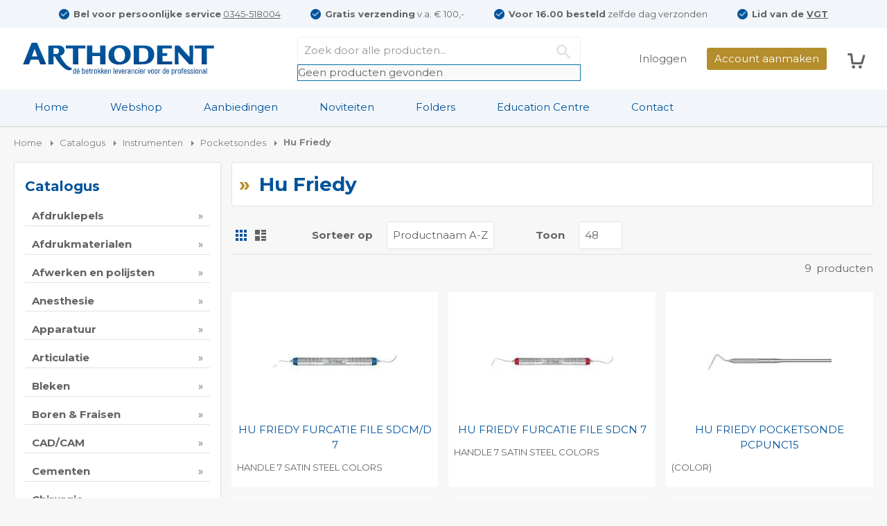

--- FILE ---
content_type: text/html; charset=UTF-8
request_url: https://www.arthodent.nl/instrumenten/pocketsonde/hu-friedy.html
body_size: 58550
content:
<!doctype html><html lang="nl"><head ><meta charset="utf-8"/><meta name="title" content="Hu Friedy - Pocketsondes - Instrumenten - Catalogus - Arthodent"/><meta name="description" content="Arthodent is een groothandel voor tandheelkundige professionals. Bekijk ons assortiment Hu Friedy in onze webshop en bestel direct online."/><meta name="robots" content="INDEX,FOLLOW"/><meta name="viewport" content="width=device-width, initial-scale=1, maximum-scale=1.0, user-scalable=no"/><meta http-equiv="X-UA-Compatible" content="IE=edge,chrome=1"/><script type="text/javascript">(window.NREUM||(NREUM={})).init={ajax:{deny_list:["bam.nr-data.net"]},feature_flags:["soft_nav"]};(window.NREUM||(NREUM={})).loader_config={licenseKey:"4f02c44bbf",applicationID:"1204194360",browserID:"1204194529"};;/*! For license information please see nr-loader-rum-1.308.0.min.js.LICENSE.txt */
(()=>{var e,t,r={163:(e,t,r)=>{"use strict";r.d(t,{j:()=>E});var n=r(384),i=r(1741);var a=r(2555);r(860).K7.genericEvents;const s="experimental.resources",o="register",c=e=>{if(!e||"string"!=typeof e)return!1;try{document.createDocumentFragment().querySelector(e)}catch{return!1}return!0};var d=r(2614),u=r(944),l=r(8122);const f="[data-nr-mask]",g=e=>(0,l.a)(e,(()=>{const e={feature_flags:[],experimental:{allow_registered_children:!1,resources:!1},mask_selector:"*",block_selector:"[data-nr-block]",mask_input_options:{color:!1,date:!1,"datetime-local":!1,email:!1,month:!1,number:!1,range:!1,search:!1,tel:!1,text:!1,time:!1,url:!1,week:!1,textarea:!1,select:!1,password:!0}};return{ajax:{deny_list:void 0,block_internal:!0,enabled:!0,autoStart:!0},api:{get allow_registered_children(){return e.feature_flags.includes(o)||e.experimental.allow_registered_children},set allow_registered_children(t){e.experimental.allow_registered_children=t},duplicate_registered_data:!1},browser_consent_mode:{enabled:!1},distributed_tracing:{enabled:void 0,exclude_newrelic_header:void 0,cors_use_newrelic_header:void 0,cors_use_tracecontext_headers:void 0,allowed_origins:void 0},get feature_flags(){return e.feature_flags},set feature_flags(t){e.feature_flags=t},generic_events:{enabled:!0,autoStart:!0},harvest:{interval:30},jserrors:{enabled:!0,autoStart:!0},logging:{enabled:!0,autoStart:!0},metrics:{enabled:!0,autoStart:!0},obfuscate:void 0,page_action:{enabled:!0},page_view_event:{enabled:!0,autoStart:!0},page_view_timing:{enabled:!0,autoStart:!0},performance:{capture_marks:!1,capture_measures:!1,capture_detail:!0,resources:{get enabled(){return e.feature_flags.includes(s)||e.experimental.resources},set enabled(t){e.experimental.resources=t},asset_types:[],first_party_domains:[],ignore_newrelic:!0}},privacy:{cookies_enabled:!0},proxy:{assets:void 0,beacon:void 0},session:{expiresMs:d.wk,inactiveMs:d.BB},session_replay:{autoStart:!0,enabled:!1,preload:!1,sampling_rate:10,error_sampling_rate:100,collect_fonts:!1,inline_images:!1,fix_stylesheets:!0,mask_all_inputs:!0,get mask_text_selector(){return e.mask_selector},set mask_text_selector(t){c(t)?e.mask_selector="".concat(t,",").concat(f):""===t||null===t?e.mask_selector=f:(0,u.R)(5,t)},get block_class(){return"nr-block"},get ignore_class(){return"nr-ignore"},get mask_text_class(){return"nr-mask"},get block_selector(){return e.block_selector},set block_selector(t){c(t)?e.block_selector+=",".concat(t):""!==t&&(0,u.R)(6,t)},get mask_input_options(){return e.mask_input_options},set mask_input_options(t){t&&"object"==typeof t?e.mask_input_options={...t,password:!0}:(0,u.R)(7,t)}},session_trace:{enabled:!0,autoStart:!0},soft_navigations:{enabled:!0,autoStart:!0},spa:{enabled:!0,autoStart:!0},ssl:void 0,user_actions:{enabled:!0,elementAttributes:["id","className","tagName","type"]}}})());var p=r(6154),m=r(9324);let h=0;const v={buildEnv:m.F3,distMethod:m.Xs,version:m.xv,originTime:p.WN},b={consented:!1},y={appMetadata:{},get consented(){return this.session?.state?.consent||b.consented},set consented(e){b.consented=e},customTransaction:void 0,denyList:void 0,disabled:!1,harvester:void 0,isolatedBacklog:!1,isRecording:!1,loaderType:void 0,maxBytes:3e4,obfuscator:void 0,onerror:void 0,ptid:void 0,releaseIds:{},session:void 0,timeKeeper:void 0,registeredEntities:[],jsAttributesMetadata:{bytes:0},get harvestCount(){return++h}},_=e=>{const t=(0,l.a)(e,y),r=Object.keys(v).reduce((e,t)=>(e[t]={value:v[t],writable:!1,configurable:!0,enumerable:!0},e),{});return Object.defineProperties(t,r)};var w=r(5701);const x=e=>{const t=e.startsWith("http");e+="/",r.p=t?e:"https://"+e};var R=r(7836),k=r(3241);const A={accountID:void 0,trustKey:void 0,agentID:void 0,licenseKey:void 0,applicationID:void 0,xpid:void 0},S=e=>(0,l.a)(e,A),T=new Set;function E(e,t={},r,s){let{init:o,info:c,loader_config:d,runtime:u={},exposed:l=!0}=t;if(!c){const e=(0,n.pV)();o=e.init,c=e.info,d=e.loader_config}e.init=g(o||{}),e.loader_config=S(d||{}),c.jsAttributes??={},p.bv&&(c.jsAttributes.isWorker=!0),e.info=(0,a.D)(c);const f=e.init,m=[c.beacon,c.errorBeacon];T.has(e.agentIdentifier)||(f.proxy.assets&&(x(f.proxy.assets),m.push(f.proxy.assets)),f.proxy.beacon&&m.push(f.proxy.beacon),e.beacons=[...m],function(e){const t=(0,n.pV)();Object.getOwnPropertyNames(i.W.prototype).forEach(r=>{const n=i.W.prototype[r];if("function"!=typeof n||"constructor"===n)return;let a=t[r];e[r]&&!1!==e.exposed&&"micro-agent"!==e.runtime?.loaderType&&(t[r]=(...t)=>{const n=e[r](...t);return a?a(...t):n})})}(e),(0,n.US)("activatedFeatures",w.B)),u.denyList=[...f.ajax.deny_list||[],...f.ajax.block_internal?m:[]],u.ptid=e.agentIdentifier,u.loaderType=r,e.runtime=_(u),T.has(e.agentIdentifier)||(e.ee=R.ee.get(e.agentIdentifier),e.exposed=l,(0,k.W)({agentIdentifier:e.agentIdentifier,drained:!!w.B?.[e.agentIdentifier],type:"lifecycle",name:"initialize",feature:void 0,data:e.config})),T.add(e.agentIdentifier)}},384:(e,t,r)=>{"use strict";r.d(t,{NT:()=>s,US:()=>u,Zm:()=>o,bQ:()=>d,dV:()=>c,pV:()=>l});var n=r(6154),i=r(1863),a=r(1910);const s={beacon:"bam.nr-data.net",errorBeacon:"bam.nr-data.net"};function o(){return n.gm.NREUM||(n.gm.NREUM={}),void 0===n.gm.newrelic&&(n.gm.newrelic=n.gm.NREUM),n.gm.NREUM}function c(){let e=o();return e.o||(e.o={ST:n.gm.setTimeout,SI:n.gm.setImmediate||n.gm.setInterval,CT:n.gm.clearTimeout,XHR:n.gm.XMLHttpRequest,REQ:n.gm.Request,EV:n.gm.Event,PR:n.gm.Promise,MO:n.gm.MutationObserver,FETCH:n.gm.fetch,WS:n.gm.WebSocket},(0,a.i)(...Object.values(e.o))),e}function d(e,t){let r=o();r.initializedAgents??={},t.initializedAt={ms:(0,i.t)(),date:new Date},r.initializedAgents[e]=t}function u(e,t){o()[e]=t}function l(){return function(){let e=o();const t=e.info||{};e.info={beacon:s.beacon,errorBeacon:s.errorBeacon,...t}}(),function(){let e=o();const t=e.init||{};e.init={...t}}(),c(),function(){let e=o();const t=e.loader_config||{};e.loader_config={...t}}(),o()}},782:(e,t,r)=>{"use strict";r.d(t,{T:()=>n});const n=r(860).K7.pageViewTiming},860:(e,t,r)=>{"use strict";r.d(t,{$J:()=>u,K7:()=>c,P3:()=>d,XX:()=>i,Yy:()=>o,df:()=>a,qY:()=>n,v4:()=>s});const n="events",i="jserrors",a="browser/blobs",s="rum",o="browser/logs",c={ajax:"ajax",genericEvents:"generic_events",jserrors:i,logging:"logging",metrics:"metrics",pageAction:"page_action",pageViewEvent:"page_view_event",pageViewTiming:"page_view_timing",sessionReplay:"session_replay",sessionTrace:"session_trace",softNav:"soft_navigations",spa:"spa"},d={[c.pageViewEvent]:1,[c.pageViewTiming]:2,[c.metrics]:3,[c.jserrors]:4,[c.spa]:5,[c.ajax]:6,[c.sessionTrace]:7,[c.softNav]:8,[c.sessionReplay]:9,[c.logging]:10,[c.genericEvents]:11},u={[c.pageViewEvent]:s,[c.pageViewTiming]:n,[c.ajax]:n,[c.spa]:n,[c.softNav]:n,[c.metrics]:i,[c.jserrors]:i,[c.sessionTrace]:a,[c.sessionReplay]:a,[c.logging]:o,[c.genericEvents]:"ins"}},944:(e,t,r)=>{"use strict";r.d(t,{R:()=>i});var n=r(3241);function i(e,t){"function"==typeof console.debug&&(console.debug("New Relic Warning: https://github.com/newrelic/newrelic-browser-agent/blob/main/docs/warning-codes.md#".concat(e),t),(0,n.W)({agentIdentifier:null,drained:null,type:"data",name:"warn",feature:"warn",data:{code:e,secondary:t}}))}},1687:(e,t,r)=>{"use strict";r.d(t,{Ak:()=>d,Ze:()=>f,x3:()=>u});var n=r(3241),i=r(7836),a=r(3606),s=r(860),o=r(2646);const c={};function d(e,t){const r={staged:!1,priority:s.P3[t]||0};l(e),c[e].get(t)||c[e].set(t,r)}function u(e,t){e&&c[e]&&(c[e].get(t)&&c[e].delete(t),p(e,t,!1),c[e].size&&g(e))}function l(e){if(!e)throw new Error("agentIdentifier required");c[e]||(c[e]=new Map)}function f(e="",t="feature",r=!1){if(l(e),!e||!c[e].get(t)||r)return p(e,t);c[e].get(t).staged=!0,g(e)}function g(e){const t=Array.from(c[e]);t.every(([e,t])=>t.staged)&&(t.sort((e,t)=>e[1].priority-t[1].priority),t.forEach(([t])=>{c[e].delete(t),p(e,t)}))}function p(e,t,r=!0){const s=e?i.ee.get(e):i.ee,c=a.i.handlers;if(!s.aborted&&s.backlog&&c){if((0,n.W)({agentIdentifier:e,type:"lifecycle",name:"drain",feature:t}),r){const e=s.backlog[t],r=c[t];if(r){for(let t=0;e&&t<e.length;++t)m(e[t],r);Object.entries(r).forEach(([e,t])=>{Object.values(t||{}).forEach(t=>{t[0]?.on&&t[0]?.context()instanceof o.y&&t[0].on(e,t[1])})})}}s.isolatedBacklog||delete c[t],s.backlog[t]=null,s.emit("drain-"+t,[])}}function m(e,t){var r=e[1];Object.values(t[r]||{}).forEach(t=>{var r=e[0];if(t[0]===r){var n=t[1],i=e[3],a=e[2];n.apply(i,a)}})}},1738:(e,t,r)=>{"use strict";r.d(t,{U:()=>g,Y:()=>f});var n=r(3241),i=r(9908),a=r(1863),s=r(944),o=r(5701),c=r(3969),d=r(8362),u=r(860),l=r(4261);function f(e,t,r,a){const f=a||r;!f||f[e]&&f[e]!==d.d.prototype[e]||(f[e]=function(){(0,i.p)(c.xV,["API/"+e+"/called"],void 0,u.K7.metrics,r.ee),(0,n.W)({agentIdentifier:r.agentIdentifier,drained:!!o.B?.[r.agentIdentifier],type:"data",name:"api",feature:l.Pl+e,data:{}});try{return t.apply(this,arguments)}catch(e){(0,s.R)(23,e)}})}function g(e,t,r,n,s){const o=e.info;null===r?delete o.jsAttributes[t]:o.jsAttributes[t]=r,(s||null===r)&&(0,i.p)(l.Pl+n,[(0,a.t)(),t,r],void 0,"session",e.ee)}},1741:(e,t,r)=>{"use strict";r.d(t,{W:()=>a});var n=r(944),i=r(4261);class a{#e(e,...t){if(this[e]!==a.prototype[e])return this[e](...t);(0,n.R)(35,e)}addPageAction(e,t){return this.#e(i.hG,e,t)}register(e){return this.#e(i.eY,e)}recordCustomEvent(e,t){return this.#e(i.fF,e,t)}setPageViewName(e,t){return this.#e(i.Fw,e,t)}setCustomAttribute(e,t,r){return this.#e(i.cD,e,t,r)}noticeError(e,t){return this.#e(i.o5,e,t)}setUserId(e,t=!1){return this.#e(i.Dl,e,t)}setApplicationVersion(e){return this.#e(i.nb,e)}setErrorHandler(e){return this.#e(i.bt,e)}addRelease(e,t){return this.#e(i.k6,e,t)}log(e,t){return this.#e(i.$9,e,t)}start(){return this.#e(i.d3)}finished(e){return this.#e(i.BL,e)}recordReplay(){return this.#e(i.CH)}pauseReplay(){return this.#e(i.Tb)}addToTrace(e){return this.#e(i.U2,e)}setCurrentRouteName(e){return this.#e(i.PA,e)}interaction(e){return this.#e(i.dT,e)}wrapLogger(e,t,r){return this.#e(i.Wb,e,t,r)}measure(e,t){return this.#e(i.V1,e,t)}consent(e){return this.#e(i.Pv,e)}}},1863:(e,t,r)=>{"use strict";function n(){return Math.floor(performance.now())}r.d(t,{t:()=>n})},1910:(e,t,r)=>{"use strict";r.d(t,{i:()=>a});var n=r(944);const i=new Map;function a(...e){return e.every(e=>{if(i.has(e))return i.get(e);const t="function"==typeof e?e.toString():"",r=t.includes("[native code]"),a=t.includes("nrWrapper");return r||a||(0,n.R)(64,e?.name||t),i.set(e,r),r})}},2555:(e,t,r)=>{"use strict";r.d(t,{D:()=>o,f:()=>s});var n=r(384),i=r(8122);const a={beacon:n.NT.beacon,errorBeacon:n.NT.errorBeacon,licenseKey:void 0,applicationID:void 0,sa:void 0,queueTime:void 0,applicationTime:void 0,ttGuid:void 0,user:void 0,account:void 0,product:void 0,extra:void 0,jsAttributes:{},userAttributes:void 0,atts:void 0,transactionName:void 0,tNamePlain:void 0};function s(e){try{return!!e.licenseKey&&!!e.errorBeacon&&!!e.applicationID}catch(e){return!1}}const o=e=>(0,i.a)(e,a)},2614:(e,t,r)=>{"use strict";r.d(t,{BB:()=>s,H3:()=>n,g:()=>d,iL:()=>c,tS:()=>o,uh:()=>i,wk:()=>a});const n="NRBA",i="SESSION",a=144e5,s=18e5,o={STARTED:"session-started",PAUSE:"session-pause",RESET:"session-reset",RESUME:"session-resume",UPDATE:"session-update"},c={SAME_TAB:"same-tab",CROSS_TAB:"cross-tab"},d={OFF:0,FULL:1,ERROR:2}},2646:(e,t,r)=>{"use strict";r.d(t,{y:()=>n});class n{constructor(e){this.contextId=e}}},2843:(e,t,r)=>{"use strict";r.d(t,{G:()=>a,u:()=>i});var n=r(3878);function i(e,t=!1,r,i){(0,n.DD)("visibilitychange",function(){if(t)return void("hidden"===document.visibilityState&&e());e(document.visibilityState)},r,i)}function a(e,t,r){(0,n.sp)("pagehide",e,t,r)}},3241:(e,t,r)=>{"use strict";r.d(t,{W:()=>a});var n=r(6154);const i="newrelic";function a(e={}){try{n.gm.dispatchEvent(new CustomEvent(i,{detail:e}))}catch(e){}}},3606:(e,t,r)=>{"use strict";r.d(t,{i:()=>a});var n=r(9908);a.on=s;var i=a.handlers={};function a(e,t,r,a){s(a||n.d,i,e,t,r)}function s(e,t,r,i,a){a||(a="feature"),e||(e=n.d);var s=t[a]=t[a]||{};(s[r]=s[r]||[]).push([e,i])}},3878:(e,t,r)=>{"use strict";function n(e,t){return{capture:e,passive:!1,signal:t}}function i(e,t,r=!1,i){window.addEventListener(e,t,n(r,i))}function a(e,t,r=!1,i){document.addEventListener(e,t,n(r,i))}r.d(t,{DD:()=>a,jT:()=>n,sp:()=>i})},3969:(e,t,r)=>{"use strict";r.d(t,{TZ:()=>n,XG:()=>o,rs:()=>i,xV:()=>s,z_:()=>a});const n=r(860).K7.metrics,i="sm",a="cm",s="storeSupportabilityMetrics",o="storeEventMetrics"},4234:(e,t,r)=>{"use strict";r.d(t,{W:()=>a});var n=r(7836),i=r(1687);class a{constructor(e,t){this.agentIdentifier=e,this.ee=n.ee.get(e),this.featureName=t,this.blocked=!1}deregisterDrain(){(0,i.x3)(this.agentIdentifier,this.featureName)}}},4261:(e,t,r)=>{"use strict";r.d(t,{$9:()=>d,BL:()=>o,CH:()=>g,Dl:()=>_,Fw:()=>y,PA:()=>h,Pl:()=>n,Pv:()=>k,Tb:()=>l,U2:()=>a,V1:()=>R,Wb:()=>x,bt:()=>b,cD:()=>v,d3:()=>w,dT:()=>c,eY:()=>p,fF:()=>f,hG:()=>i,k6:()=>s,nb:()=>m,o5:()=>u});const n="api-",i="addPageAction",a="addToTrace",s="addRelease",o="finished",c="interaction",d="log",u="noticeError",l="pauseReplay",f="recordCustomEvent",g="recordReplay",p="register",m="setApplicationVersion",h="setCurrentRouteName",v="setCustomAttribute",b="setErrorHandler",y="setPageViewName",_="setUserId",w="start",x="wrapLogger",R="measure",k="consent"},5289:(e,t,r)=>{"use strict";r.d(t,{GG:()=>s,Qr:()=>c,sB:()=>o});var n=r(3878),i=r(6389);function a(){return"undefined"==typeof document||"complete"===document.readyState}function s(e,t){if(a())return e();const r=(0,i.J)(e),s=setInterval(()=>{a()&&(clearInterval(s),r())},500);(0,n.sp)("load",r,t)}function o(e){if(a())return e();(0,n.DD)("DOMContentLoaded",e)}function c(e){if(a())return e();(0,n.sp)("popstate",e)}},5607:(e,t,r)=>{"use strict";r.d(t,{W:()=>n});const n=(0,r(9566).bz)()},5701:(e,t,r)=>{"use strict";r.d(t,{B:()=>a,t:()=>s});var n=r(3241);const i=new Set,a={};function s(e,t){const r=t.agentIdentifier;a[r]??={},e&&"object"==typeof e&&(i.has(r)||(t.ee.emit("rumresp",[e]),a[r]=e,i.add(r),(0,n.W)({agentIdentifier:r,loaded:!0,drained:!0,type:"lifecycle",name:"load",feature:void 0,data:e})))}},6154:(e,t,r)=>{"use strict";r.d(t,{OF:()=>c,RI:()=>i,WN:()=>u,bv:()=>a,eN:()=>l,gm:()=>s,mw:()=>o,sb:()=>d});var n=r(1863);const i="undefined"!=typeof window&&!!window.document,a="undefined"!=typeof WorkerGlobalScope&&("undefined"!=typeof self&&self instanceof WorkerGlobalScope&&self.navigator instanceof WorkerNavigator||"undefined"!=typeof globalThis&&globalThis instanceof WorkerGlobalScope&&globalThis.navigator instanceof WorkerNavigator),s=i?window:"undefined"!=typeof WorkerGlobalScope&&("undefined"!=typeof self&&self instanceof WorkerGlobalScope&&self||"undefined"!=typeof globalThis&&globalThis instanceof WorkerGlobalScope&&globalThis),o=Boolean("hidden"===s?.document?.visibilityState),c=/iPad|iPhone|iPod/.test(s.navigator?.userAgent),d=c&&"undefined"==typeof SharedWorker,u=((()=>{const e=s.navigator?.userAgent?.match(/Firefox[/\s](\d+\.\d+)/);Array.isArray(e)&&e.length>=2&&e[1]})(),Date.now()-(0,n.t)()),l=()=>"undefined"!=typeof PerformanceNavigationTiming&&s?.performance?.getEntriesByType("navigation")?.[0]?.responseStart},6389:(e,t,r)=>{"use strict";function n(e,t=500,r={}){const n=r?.leading||!1;let i;return(...r)=>{n&&void 0===i&&(e.apply(this,r),i=setTimeout(()=>{i=clearTimeout(i)},t)),n||(clearTimeout(i),i=setTimeout(()=>{e.apply(this,r)},t))}}function i(e){let t=!1;return(...r)=>{t||(t=!0,e.apply(this,r))}}r.d(t,{J:()=>i,s:()=>n})},6630:(e,t,r)=>{"use strict";r.d(t,{T:()=>n});const n=r(860).K7.pageViewEvent},7699:(e,t,r)=>{"use strict";r.d(t,{It:()=>a,KC:()=>o,No:()=>i,qh:()=>s});var n=r(860);const i=16e3,a=1e6,s="SESSION_ERROR",o={[n.K7.logging]:!0,[n.K7.genericEvents]:!1,[n.K7.jserrors]:!1,[n.K7.ajax]:!1}},7836:(e,t,r)=>{"use strict";r.d(t,{P:()=>o,ee:()=>c});var n=r(384),i=r(8990),a=r(2646),s=r(5607);const o="nr@context:".concat(s.W),c=function e(t,r){var n={},s={},u={},l=!1;try{l=16===r.length&&d.initializedAgents?.[r]?.runtime.isolatedBacklog}catch(e){}var f={on:p,addEventListener:p,removeEventListener:function(e,t){var r=n[e];if(!r)return;for(var i=0;i<r.length;i++)r[i]===t&&r.splice(i,1)},emit:function(e,r,n,i,a){!1!==a&&(a=!0);if(c.aborted&&!i)return;t&&a&&t.emit(e,r,n);var o=g(n);m(e).forEach(e=>{e.apply(o,r)});var d=v()[s[e]];d&&d.push([f,e,r,o]);return o},get:h,listeners:m,context:g,buffer:function(e,t){const r=v();if(t=t||"feature",f.aborted)return;Object.entries(e||{}).forEach(([e,n])=>{s[n]=t,t in r||(r[t]=[])})},abort:function(){f._aborted=!0,Object.keys(f.backlog).forEach(e=>{delete f.backlog[e]})},isBuffering:function(e){return!!v()[s[e]]},debugId:r,backlog:l?{}:t&&"object"==typeof t.backlog?t.backlog:{},isolatedBacklog:l};return Object.defineProperty(f,"aborted",{get:()=>{let e=f._aborted||!1;return e||(t&&(e=t.aborted),e)}}),f;function g(e){return e&&e instanceof a.y?e:e?(0,i.I)(e,o,()=>new a.y(o)):new a.y(o)}function p(e,t){n[e]=m(e).concat(t)}function m(e){return n[e]||[]}function h(t){return u[t]=u[t]||e(f,t)}function v(){return f.backlog}}(void 0,"globalEE"),d=(0,n.Zm)();d.ee||(d.ee=c)},8122:(e,t,r)=>{"use strict";r.d(t,{a:()=>i});var n=r(944);function i(e,t){try{if(!e||"object"!=typeof e)return(0,n.R)(3);if(!t||"object"!=typeof t)return(0,n.R)(4);const r=Object.create(Object.getPrototypeOf(t),Object.getOwnPropertyDescriptors(t)),a=0===Object.keys(r).length?e:r;for(let s in a)if(void 0!==e[s])try{if(null===e[s]){r[s]=null;continue}Array.isArray(e[s])&&Array.isArray(t[s])?r[s]=Array.from(new Set([...e[s],...t[s]])):"object"==typeof e[s]&&"object"==typeof t[s]?r[s]=i(e[s],t[s]):r[s]=e[s]}catch(e){r[s]||(0,n.R)(1,e)}return r}catch(e){(0,n.R)(2,e)}}},8362:(e,t,r)=>{"use strict";r.d(t,{d:()=>a});var n=r(9566),i=r(1741);class a extends i.W{agentIdentifier=(0,n.LA)(16)}},8374:(e,t,r)=>{r.nc=(()=>{try{return document?.currentScript?.nonce}catch(e){}return""})()},8990:(e,t,r)=>{"use strict";r.d(t,{I:()=>i});var n=Object.prototype.hasOwnProperty;function i(e,t,r){if(n.call(e,t))return e[t];var i=r();if(Object.defineProperty&&Object.keys)try{return Object.defineProperty(e,t,{value:i,writable:!0,enumerable:!1}),i}catch(e){}return e[t]=i,i}},9324:(e,t,r)=>{"use strict";r.d(t,{F3:()=>i,Xs:()=>a,xv:()=>n});const n="1.308.0",i="PROD",a="CDN"},9566:(e,t,r)=>{"use strict";r.d(t,{LA:()=>o,bz:()=>s});var n=r(6154);const i="xxxxxxxx-xxxx-4xxx-yxxx-xxxxxxxxxxxx";function a(e,t){return e?15&e[t]:16*Math.random()|0}function s(){const e=n.gm?.crypto||n.gm?.msCrypto;let t,r=0;return e&&e.getRandomValues&&(t=e.getRandomValues(new Uint8Array(30))),i.split("").map(e=>"x"===e?a(t,r++).toString(16):"y"===e?(3&a()|8).toString(16):e).join("")}function o(e){const t=n.gm?.crypto||n.gm?.msCrypto;let r,i=0;t&&t.getRandomValues&&(r=t.getRandomValues(new Uint8Array(e)));const s=[];for(var o=0;o<e;o++)s.push(a(r,i++).toString(16));return s.join("")}},9908:(e,t,r)=>{"use strict";r.d(t,{d:()=>n,p:()=>i});var n=r(7836).ee.get("handle");function i(e,t,r,i,a){a?(a.buffer([e],i),a.emit(e,t,r)):(n.buffer([e],i),n.emit(e,t,r))}}},n={};function i(e){var t=n[e];if(void 0!==t)return t.exports;var a=n[e]={exports:{}};return r[e](a,a.exports,i),a.exports}i.m=r,i.d=(e,t)=>{for(var r in t)i.o(t,r)&&!i.o(e,r)&&Object.defineProperty(e,r,{enumerable:!0,get:t[r]})},i.f={},i.e=e=>Promise.all(Object.keys(i.f).reduce((t,r)=>(i.f[r](e,t),t),[])),i.u=e=>"nr-rum-1.308.0.min.js",i.o=(e,t)=>Object.prototype.hasOwnProperty.call(e,t),e={},t="NRBA-1.308.0.PROD:",i.l=(r,n,a,s)=>{if(e[r])e[r].push(n);else{var o,c;if(void 0!==a)for(var d=document.getElementsByTagName("script"),u=0;u<d.length;u++){var l=d[u];if(l.getAttribute("src")==r||l.getAttribute("data-webpack")==t+a){o=l;break}}if(!o){c=!0;var f={296:"sha512-+MIMDsOcckGXa1EdWHqFNv7P+JUkd5kQwCBr3KE6uCvnsBNUrdSt4a/3/L4j4TxtnaMNjHpza2/erNQbpacJQA=="};(o=document.createElement("script")).charset="utf-8",i.nc&&o.setAttribute("nonce",i.nc),o.setAttribute("data-webpack",t+a),o.src=r,0!==o.src.indexOf(window.location.origin+"/")&&(o.crossOrigin="anonymous"),f[s]&&(o.integrity=f[s])}e[r]=[n];var g=(t,n)=>{o.onerror=o.onload=null,clearTimeout(p);var i=e[r];if(delete e[r],o.parentNode&&o.parentNode.removeChild(o),i&&i.forEach(e=>e(n)),t)return t(n)},p=setTimeout(g.bind(null,void 0,{type:"timeout",target:o}),12e4);o.onerror=g.bind(null,o.onerror),o.onload=g.bind(null,o.onload),c&&document.head.appendChild(o)}},i.r=e=>{"undefined"!=typeof Symbol&&Symbol.toStringTag&&Object.defineProperty(e,Symbol.toStringTag,{value:"Module"}),Object.defineProperty(e,"__esModule",{value:!0})},i.p="https://js-agent.newrelic.com/",(()=>{var e={374:0,840:0};i.f.j=(t,r)=>{var n=i.o(e,t)?e[t]:void 0;if(0!==n)if(n)r.push(n[2]);else{var a=new Promise((r,i)=>n=e[t]=[r,i]);r.push(n[2]=a);var s=i.p+i.u(t),o=new Error;i.l(s,r=>{if(i.o(e,t)&&(0!==(n=e[t])&&(e[t]=void 0),n)){var a=r&&("load"===r.type?"missing":r.type),s=r&&r.target&&r.target.src;o.message="Loading chunk "+t+" failed: ("+a+": "+s+")",o.name="ChunkLoadError",o.type=a,o.request=s,n[1](o)}},"chunk-"+t,t)}};var t=(t,r)=>{var n,a,[s,o,c]=r,d=0;if(s.some(t=>0!==e[t])){for(n in o)i.o(o,n)&&(i.m[n]=o[n]);if(c)c(i)}for(t&&t(r);d<s.length;d++)a=s[d],i.o(e,a)&&e[a]&&e[a][0](),e[a]=0},r=self["webpackChunk:NRBA-1.308.0.PROD"]=self["webpackChunk:NRBA-1.308.0.PROD"]||[];r.forEach(t.bind(null,0)),r.push=t.bind(null,r.push.bind(r))})(),(()=>{"use strict";i(8374);var e=i(8362),t=i(860);const r=Object.values(t.K7);var n=i(163);var a=i(9908),s=i(1863),o=i(4261),c=i(1738);var d=i(1687),u=i(4234),l=i(5289),f=i(6154),g=i(944),p=i(384);const m=e=>f.RI&&!0===e?.privacy.cookies_enabled;function h(e){return!!(0,p.dV)().o.MO&&m(e)&&!0===e?.session_trace.enabled}var v=i(6389),b=i(7699);class y extends u.W{constructor(e,t){super(e.agentIdentifier,t),this.agentRef=e,this.abortHandler=void 0,this.featAggregate=void 0,this.loadedSuccessfully=void 0,this.onAggregateImported=new Promise(e=>{this.loadedSuccessfully=e}),this.deferred=Promise.resolve(),!1===e.init[this.featureName].autoStart?this.deferred=new Promise((t,r)=>{this.ee.on("manual-start-all",(0,v.J)(()=>{(0,d.Ak)(e.agentIdentifier,this.featureName),t()}))}):(0,d.Ak)(e.agentIdentifier,t)}importAggregator(e,t,r={}){if(this.featAggregate)return;const n=async()=>{let n;await this.deferred;try{if(m(e.init)){const{setupAgentSession:t}=await i.e(296).then(i.bind(i,3305));n=t(e)}}catch(e){(0,g.R)(20,e),this.ee.emit("internal-error",[e]),(0,a.p)(b.qh,[e],void 0,this.featureName,this.ee)}try{if(!this.#t(this.featureName,n,e.init))return(0,d.Ze)(this.agentIdentifier,this.featureName),void this.loadedSuccessfully(!1);const{Aggregate:i}=await t();this.featAggregate=new i(e,r),e.runtime.harvester.initializedAggregates.push(this.featAggregate),this.loadedSuccessfully(!0)}catch(e){(0,g.R)(34,e),this.abortHandler?.(),(0,d.Ze)(this.agentIdentifier,this.featureName,!0),this.loadedSuccessfully(!1),this.ee&&this.ee.abort()}};f.RI?(0,l.GG)(()=>n(),!0):n()}#t(e,r,n){if(this.blocked)return!1;switch(e){case t.K7.sessionReplay:return h(n)&&!!r;case t.K7.sessionTrace:return!!r;default:return!0}}}var _=i(6630),w=i(2614),x=i(3241);class R extends y{static featureName=_.T;constructor(e){var t;super(e,_.T),this.setupInspectionEvents(e.agentIdentifier),t=e,(0,c.Y)(o.Fw,function(e,r){"string"==typeof e&&("/"!==e.charAt(0)&&(e="/"+e),t.runtime.customTransaction=(r||"http://custom.transaction")+e,(0,a.p)(o.Pl+o.Fw,[(0,s.t)()],void 0,void 0,t.ee))},t),this.importAggregator(e,()=>i.e(296).then(i.bind(i,3943)))}setupInspectionEvents(e){const t=(t,r)=>{t&&(0,x.W)({agentIdentifier:e,timeStamp:t.timeStamp,loaded:"complete"===t.target.readyState,type:"window",name:r,data:t.target.location+""})};(0,l.sB)(e=>{t(e,"DOMContentLoaded")}),(0,l.GG)(e=>{t(e,"load")}),(0,l.Qr)(e=>{t(e,"navigate")}),this.ee.on(w.tS.UPDATE,(t,r)=>{(0,x.W)({agentIdentifier:e,type:"lifecycle",name:"session",data:r})})}}class k extends e.d{constructor(e){var t;(super(),f.gm)?(this.features={},(0,p.bQ)(this.agentIdentifier,this),this.desiredFeatures=new Set(e.features||[]),this.desiredFeatures.add(R),(0,n.j)(this,e,e.loaderType||"agent"),t=this,(0,c.Y)(o.cD,function(e,r,n=!1){if("string"==typeof e){if(["string","number","boolean"].includes(typeof r)||null===r)return(0,c.U)(t,e,r,o.cD,n);(0,g.R)(40,typeof r)}else(0,g.R)(39,typeof e)},t),function(e){(0,c.Y)(o.Dl,function(t,r=!1){if("string"!=typeof t&&null!==t)return void(0,g.R)(41,typeof t);const n=e.info.jsAttributes["enduser.id"];r&&null!=n&&n!==t?(0,a.p)(o.Pl+"setUserIdAndResetSession",[t],void 0,"session",e.ee):(0,c.U)(e,"enduser.id",t,o.Dl,!0)},e)}(this),function(e){(0,c.Y)(o.nb,function(t){if("string"==typeof t||null===t)return(0,c.U)(e,"application.version",t,o.nb,!1);(0,g.R)(42,typeof t)},e)}(this),function(e){(0,c.Y)(o.d3,function(){e.ee.emit("manual-start-all")},e)}(this),function(e){(0,c.Y)(o.Pv,function(t=!0){if("boolean"==typeof t){if((0,a.p)(o.Pl+o.Pv,[t],void 0,"session",e.ee),e.runtime.consented=t,t){const t=e.features.page_view_event;t.onAggregateImported.then(e=>{const r=t.featAggregate;e&&!r.sentRum&&r.sendRum()})}}else(0,g.R)(65,typeof t)},e)}(this),this.run()):(0,g.R)(21)}get config(){return{info:this.info,init:this.init,loader_config:this.loader_config,runtime:this.runtime}}get api(){return this}run(){try{const e=function(e){const t={};return r.forEach(r=>{t[r]=!!e[r]?.enabled}),t}(this.init),n=[...this.desiredFeatures];n.sort((e,r)=>t.P3[e.featureName]-t.P3[r.featureName]),n.forEach(r=>{if(!e[r.featureName]&&r.featureName!==t.K7.pageViewEvent)return;if(r.featureName===t.K7.spa)return void(0,g.R)(67);const n=function(e){switch(e){case t.K7.ajax:return[t.K7.jserrors];case t.K7.sessionTrace:return[t.K7.ajax,t.K7.pageViewEvent];case t.K7.sessionReplay:return[t.K7.sessionTrace];case t.K7.pageViewTiming:return[t.K7.pageViewEvent];default:return[]}}(r.featureName).filter(e=>!(e in this.features));n.length>0&&(0,g.R)(36,{targetFeature:r.featureName,missingDependencies:n}),this.features[r.featureName]=new r(this)})}catch(e){(0,g.R)(22,e);for(const e in this.features)this.features[e].abortHandler?.();const t=(0,p.Zm)();delete t.initializedAgents[this.agentIdentifier]?.features,delete this.sharedAggregator;return t.ee.get(this.agentIdentifier).abort(),!1}}}var A=i(2843),S=i(782);class T extends y{static featureName=S.T;constructor(e){super(e,S.T),f.RI&&((0,A.u)(()=>(0,a.p)("docHidden",[(0,s.t)()],void 0,S.T,this.ee),!0),(0,A.G)(()=>(0,a.p)("winPagehide",[(0,s.t)()],void 0,S.T,this.ee)),this.importAggregator(e,()=>i.e(296).then(i.bind(i,2117))))}}var E=i(3969);class I extends y{static featureName=E.TZ;constructor(e){super(e,E.TZ),f.RI&&document.addEventListener("securitypolicyviolation",e=>{(0,a.p)(E.xV,["Generic/CSPViolation/Detected"],void 0,this.featureName,this.ee)}),this.importAggregator(e,()=>i.e(296).then(i.bind(i,9623)))}}new k({features:[R,T,I],loaderType:"lite"})})()})();</script><meta name="theme-color" content="#ffffff"/><title>Hu Friedy - Pocketsondes - Instrumenten - Catalogus - Arthodent</title><link rel="stylesheet" type="text/css" media="all" href="https://www.arthodent.nl/static/frontend/AanZee/theme-arthodent/nl_NL/css/styles.min.css?v=1743421207" /><link rel="icon" type="image/x-icon" href="https://www.arthodent.nl/static/frontend/AanZee/theme-arthodent/nl_NL/Magento_Theme/favicon.ico" /><link rel="shortcut icon" type="image/x-icon" href="https://www.arthodent.nl/static/frontend/AanZee/theme-arthodent/nl_NL/Magento_Theme/favicon.ico" /><link rel="canonical" href="https://www.arthodent.nl/instrumenten/pocketsonde/hu-friedy.html" /><meta property="og:type" content="product"><meta property="og:title" content="Hu Friedy - Pocketsondes - Instrumenten - Catalogus - Arthodent"><meta property="og:image" content="/media/catalog/category/HU_FRIEDY_PQW_1.jpg"><meta property="og:description" content="Arthodent is een groothandel voor tandheelkundige professionals. Bekijk ons assortiment Hu Friedy in onze webshop en bestel direct online."><meta property="og:url" content="https://www.arthodent.nl/instrumenten/pocketsonde/hu-friedy.html"><meta property="og:site_name" content="Arthodent "></head><body data-container="body" data-mage-init='{"loaderAjax": {}, "loader": { "icon": "https://www.arthodent.nl/static/frontend/AanZee/theme-arthodent/nl_NL/images/loader-2.gif"}}' id="html-body" class="page-with-filter page-products categorypath-instrumenten-pocketsonde-hu-friedy category-hu-friedy catalog-category-view page-layout-2columns-left"><div class="cookie-status-message" id="cookie-status"> The store will not work correctly when cookies are disabled.</div><noscript><div class="message global noscript"><div class="content"><p> <strong>JavaScript lijkt te zijn uitgeschakeld in uw browser.</strong> <span> Voor de beste gebruikerservaring, zorg ervoor dat javascript ingeschakeld is voor uw browser. </span></p></div></div> </noscript><div class="page-wrapper"><header class="page-header"><div class="page-header__top clearfix"><div class="o-wrapper"><div class="c-usps c-usps--header js-menu-usps clearfix"><div class="c-usps__wrapper _o-wrapper clearfix"><div class="c-usps__usp"><p><strong>Bel voor persoonlijke service</strong> <a href="tel:0345518004" title="Bel Arthodent voor persoonlijke service">0345-518004</a></p></div><div class="c-usps__usp"><p><strong>Gratis verzending</strong> v.a. € 100,-</p></div><div class="c-usps__usp"><p><strong>Voor 16.00 besteld</strong> zelfde dag verzonden</p></div><div class="c-usps__usp"><p><strong>Lid van de <a href="https://www.vgt.nl/" title="Arthodent VGT" target="_BLANK">VGT</a></strong></p></div></div></div></div></div><div class="page-header__main clearfix"><div class="o-wrapper clearfix"><div class="page-header__main__left"><span data-action="toggle-nav" class="action nav-toggle"><span>Menu</span></span> <a class="logo" href="https://www.arthodent.nl/" title="Groothandel in tandheelkundige installaties en dentale verbruiksmaterialen"> <?xml version="1.0" encoding="utf-8"?><svg version="1.1" id="Laag_1" xmlns="http://www.w3.org/2000/svg" xmlns:xlink="http://www.w3.org/1999/xlink" x="0px" y="0px" viewBox="0 0 241.4 57.5" style="enable-background:new 0 0 241.4 57.5;" xml:space="preserve"><linearGradient id="SVGID_1_" gradientUnits="userSpaceOnUse" x1="53.5349" y1="42.0981" x2="53.5349" y2="13.2429"> <stop offset="0" style="stop-color:#00448A"/> <stop offset="0.1636" style="stop-color:#004C92"/> <stop offset="0.4812" style="stop-color:#00549A"/> <stop offset="1" style="stop-color:#00569D"/> </linearGradient> <path class="st0" d="M46,35.2h-6V13.4c1.7,0,3.4,0,5.1-0.1c3.3-0.1,3.7-0.1,4.4-0.1c3,0,5.5,0.1,7.4,1.7c1.2,1,2,2.6,2,4.4 c0,1.9-0.9,4.7-5.1,5.8c1.1,2.1,5.9,12.4,13.3,14.4l0.1,0.2l-0.2,1.4c0,0.3-0.1,0.4-0.4,0.5c-0.8,0.2-1.6,0.4-3,0.4 c-4.1,0-12.4-8.3-16-16.1H46V35.2z M46,23.1c0.8,0,1.6,0.1,2.3,0.1c2.4,0,4-0.7,4-3.8c0-2.6-1.7-3.2-4-3.2l-2.3,0V23.1z"/> <linearGradient id="SVGID_2_" gradientUnits="userSpaceOnUse" x1="71.8023" y1="35.1482" x2="71.8023" y2="13.3431"> <stop offset="0" style="stop-color:#00448A"/> <stop offset="0.1636" style="stop-color:#004C92"/> <stop offset="0.4812" style="stop-color:#00549A"/> <stop offset="1" style="stop-color:#00569D"/> </linearGradient> <path class="st1" d="M83.1,13.3v3.3h-8.2v18.5h-6.3V16.6h-8.2v-3.3H83.1z"/> <linearGradient id="SVGID_3_" gradientUnits="userSpaceOnUse" x1="95.5984" y1="35.1482" x2="95.5984" y2="13.3431"> <stop offset="0" style="stop-color:#00448A"/> <stop offset="0.1636" style="stop-color:#004C92"/> <stop offset="0.4812" style="stop-color:#00549A"/> <stop offset="1" style="stop-color:#00569D"/> </linearGradient> <path class="st2" d="M91.1,13.3v8.5h9v-8.5h6.3v21.8h-6.3v-9.6h-9v9.6h-6.3V13.3H91.1z"/> <linearGradient id="SVGID_4_" gradientUnits="userSpaceOnUse" x1="122.764" y1="35.5262" x2="122.764" y2="12.9646"> <stop offset="0" style="stop-color:#00448A"/> <stop offset="0.1636" style="stop-color:#004C92"/> <stop offset="0.4812" style="stop-color:#00549A"/> <stop offset="1" style="stop-color:#00569D"/> </linearGradient> <path class="st3" d="M133.1,16.6c1.3,1.4,2.6,3.6,2.6,7.2c0,7.5-6.1,11.7-13.7,11.7c-7.4,0-12.2-4-12.2-10.9 c0-8.1,6.6-11.7,12.9-11.7C125.7,13,129.8,13.1,133.1,16.6z M122.4,16c-4.2,0-5.9,3.4-5.9,7.5c0,5.2,2.5,8.9,6.6,8.9 c3.3,0,6-2.3,6-7.5C129.1,20,127,16,122.4,16z"/> <linearGradient id="SVGID_5_" gradientUnits="userSpaceOnUse" x1="151.0301" y1="35.1482" x2="151.0301" y2="13.2054"> <stop offset="0" style="stop-color:#00448A"/> <stop offset="0.1636" style="stop-color:#004C92"/> <stop offset="0.4812" style="stop-color:#00549A"/> <stop offset="1" style="stop-color:#00569D"/> </linearGradient> <path class="st4" d="M139.2,13.3c0.7,0,7.8-0.1,8.6-0.1c5.7,0,10,0.1,13,3.7c1.9,2.2,2.2,5.1,2.2,6.7c0,5.4-3.1,9.1-7.4,10.6 c-2.2,0.8-5.2,0.9-8.6,0.9h-7.7V13.3z M145.5,32.2h1.5c4.7,0,9.2,0,9.2-8.3c0-7.7-4.8-7.7-7.6-7.7c-0.9,0-2,0-3.1,0V32.2z"/> <linearGradient id="SVGID_6_" gradientUnits="userSpaceOnUse" x1="175.1175" y1="35.1482" x2="175.1175" y2="13.3431"> <stop offset="0" style="stop-color:#00448A"/> <stop offset="0.1636" style="stop-color:#004C92"/> <stop offset="0.4812" style="stop-color:#00549A"/> <stop offset="1" style="stop-color:#00569D"/> </linearGradient> <path class="st5" d="M183.4,13.3v3.3h-10.8v5.5h5.5v3.2h-5.5v6.4h11.2v3.5h-17.5V13.3H183.4z"/> <linearGradient id="SVGID_7_" gradientUnits="userSpaceOnUse" x1="197.5027" y1="35.1482" x2="197.5027" y2="13.3431"> <stop offset="0" style="stop-color:#00448A"/> <stop offset="0.1636" style="stop-color:#004C92"/> <stop offset="0.4812" style="stop-color:#00549A"/> <stop offset="1" style="stop-color:#00569D"/> </linearGradient> <path class="st6" d="M192,13.3l12,13.4l-0.2-13.4h4.5L208,35.1h-4.4L190.9,21l0.4,14.1h-4.5l0.2-21.8H192z"/> <linearGradient id="SVGID_8_" gradientUnits="userSpaceOnUse" x1="221.1087" y1="35.1482" x2="221.1087" y2="13.3431"> <stop offset="0" style="stop-color:#00448A"/> <stop offset="0.1636" style="stop-color:#004C92"/> <stop offset="0.4812" style="stop-color:#00549A"/> <stop offset="1" style="stop-color:#00569D"/> </linearGradient> <path class="st7" d="M232.4,13.3v3.3h-8.2v18.5H218V16.6h-8.2v-3.3H232.4z"/> <g> <path class="st8" d="M72,39.4V46h-0.5l-0.1-0.4c-0.2,0.3-0.7,0.6-1.1,0.6c-0.9,0-1.5-0.7-1.5-1.9v-1.4c0-1.2,0.6-1.8,1.5-1.8 c0.4,0,0.8,0.2,1,0.5v-2.1H72z M71.3,42.9c0-0.7-0.3-1.2-0.9-1.2c-0.6,0-0.9,0.3-0.9,1.2v1.4c0,0.8,0.3,1.2,0.9,1.2 c0.5,0,0.9-0.4,0.9-1.2V42.9z"/> <path class="st8" d="M76.3,44.5c-0.1,1-0.7,1.6-1.7,1.6c-1,0-1.6-0.6-1.6-1.8v-1.5c0-1.1,0.6-1.8,1.6-1.8c1,0,1.6,0.6,1.6,1.8v1.1 h-2.5v0.4c0,0.7,0.3,1.1,0.9,1.1c0.6,0,0.9-0.3,1-0.9H76.3z M73.7,42.8v0.5h1.8v-0.5c0-0.7-0.3-1.1-0.9-1.1 C74,41.7,73.7,42.1,73.7,42.8z M74.7,40.4h-0.6l0.7-1.1h0.7L74.7,40.4z"/> <path class="st8" d="M82.5,42.9v1.4c0,1.2-0.6,1.9-1.5,1.9c-0.4,0-0.9-0.2-1.1-0.6L79.8,46h-0.5v-6.6H80v2.1c0.3-0.3,0.6-0.5,1-0.5 C81.9,41.1,82.5,41.7,82.5,42.9z M81.8,42.9c0-0.8-0.3-1.2-0.9-1.2c-0.5,0-0.9,0.5-0.9,1.2v1.4c0,0.8,0.4,1.2,0.9,1.2 c0.6,0,0.9-0.4,0.9-1.2V42.9z"/> <path class="st8" d="M86.7,44.5c-0.1,1-0.7,1.6-1.7,1.6c-1,0-1.6-0.6-1.6-1.8v-1.5c0-1.1,0.6-1.8,1.6-1.8c1,0,1.6,0.6,1.6,1.8v1.1 h-2.5v0.4c0,0.7,0.3,1.1,0.9,1.1c0.6,0,0.9-0.3,1-0.9H86.7z M84.1,42.8v0.5h1.8v-0.5c0-0.7-0.3-1.1-0.9-1.1 C84.4,41.7,84.1,42.1,84.1,42.8z"/> <path class="st8" d="M89.7,45.4V46h-0.3c-0.9,0-1.4-0.6-1.4-1.5v-2.7h-0.7v-0.7h0.7v-1.1h0.7v1.1h0.9v0.7h-0.9v2.7 c0,0.6,0.2,0.9,0.7,0.9H89.7z"/> <path class="st8" d="M92.8,41.1v0.7c-0.2-0.1-0.4-0.1-0.6-0.1c-0.6,0-1.1,0.5-1.1,1.3V46h-0.7v-4.8H91l0.1,0.6 c0.2-0.4,0.7-0.7,1.2-0.7C92.5,41.1,92.7,41.1,92.8,41.1z"/> <path class="st8" d="M93.3,44.3v-1.5c0-1.2,0.6-1.8,1.7-1.8s1.6,0.6,1.6,1.8v1.5c0,1.2-0.6,1.8-1.6,1.8S93.3,45.5,93.3,44.3z M95.9,44.3v-1.5c0-0.7-0.3-1.1-0.9-1.1c-0.6,0-0.9,0.3-0.9,1.1v1.5c0,0.8,0.3,1.1,0.9,1.1C95.6,45.4,95.9,45.1,95.9,44.3z"/> <path class="st8" d="M98.8,43.7l-0.4,0.5V46h-0.7v-6.6h0.7v3.8l1.6-2h0.9l-1.6,1.9l1.8,2.9h-0.8L98.8,43.7z"/> <path class="st8" d="M102.7,43.7l-0.4,0.5V46h-0.7v-6.6h0.7v3.8l1.6-2h0.9l-1.6,1.9L105,46h-0.8L102.7,43.7z"/> <path class="st8" d="M108.5,44.5c-0.1,1-0.7,1.6-1.7,1.6c-1,0-1.6-0.6-1.6-1.8v-1.5c0-1.1,0.6-1.8,1.6-1.8c1,0,1.6,0.6,1.6,1.8v1.1 H106v0.4c0,0.7,0.3,1.1,0.9,1.1c0.6,0,0.9-0.3,1-0.9H108.5z M106,42.8v0.5h1.8v-0.5c0-0.7-0.3-1.1-0.9-1.1 C106.3,41.7,106,42.1,106,42.8z"/> <path class="st8" d="M112.7,42.9v3h-0.7v-3c0-0.9-0.2-1.3-0.8-1.3c-0.6,0-1,0.5-1,1.3V46h-0.7v-4.8h0.5l0.1,0.6 c0.2-0.4,0.7-0.7,1.2-0.7C112.1,41.1,112.7,41.6,112.7,42.9z"/> <path class="st8" d="M115.8,39.4h0.7V46h-0.7V39.4z"/> <path class="st8" d="M120.8,44.5c-0.1,1-0.7,1.6-1.7,1.6c-1,0-1.6-0.6-1.6-1.8v-1.5c0-1.1,0.6-1.8,1.6-1.8c1,0,1.6,0.6,1.6,1.8v1.1 h-2.5v0.4c0,0.7,0.3,1.1,0.9,1.1c0.6,0,0.9-0.3,1-0.9H120.8z M118.2,42.8v0.5h1.8v-0.5c0-0.7-0.3-1.1-0.9-1.1 C118.6,41.7,118.2,42.1,118.2,42.8z"/> <path class="st8" d="M124.7,41.2l-1.3,4.8h-0.8l-1.3-4.8h0.8l0.6,2.5c0.1,0.5,0.3,1.1,0.3,1.4h0c0.1-0.3,0.2-1,0.3-1.4l0.6-2.5 H124.7z"/> <path class="st8" d="M128.5,44.5c-0.1,1-0.7,1.6-1.7,1.6c-1,0-1.6-0.6-1.6-1.8v-1.5c0-1.1,0.6-1.8,1.6-1.8c1,0,1.6,0.6,1.6,1.8v1.1 h-2.5v0.4c0,0.7,0.3,1.1,0.9,1.1c0.6,0,0.9-0.3,1-0.9H128.5z M125.9,42.8v0.5h1.8v-0.5c0-0.7-0.3-1.1-0.9-1.1 C126.2,41.7,125.9,42.1,125.9,42.8z"/> <path class="st8" d="M131.8,41.1v0.7c-0.2-0.1-0.4-0.1-0.6-0.1c-0.6,0-1.1,0.5-1.1,1.3V46h-0.7v-4.8h0.5l0.1,0.6 c0.2-0.4,0.7-0.7,1.2-0.7C131.5,41.1,131.7,41.1,131.8,41.1z"/> <path class="st8" d="M135.4,42.7V46h-0.6l-0.1-0.5c-0.2,0.3-0.6,0.6-1.1,0.6c-0.9,0-1.5-0.6-1.5-1.5c0-1,0.6-1.5,1.7-1.5h0.8v-0.4 c0-0.6-0.3-1-0.8-1c-0.5,0-0.8,0.3-0.8,0.7h-0.7c0-0.9,0.6-1.4,1.6-1.4C134.9,41.1,135.4,41.7,135.4,42.7z M134.7,43.8h-0.8 c-0.6,0-1,0.3-1,0.8c0,0.5,0.4,0.8,0.9,0.8c0.5,0,0.9-0.3,0.9-0.8V43.8z"/> <path class="st8" d="M139.7,42.9v3H139v-3c0-0.9-0.2-1.3-0.8-1.3c-0.6,0-1,0.5-1,1.3V46h-0.7v-4.8h0.5l0.1,0.6 c0.2-0.4,0.7-0.7,1.2-0.7C139.2,41.1,139.7,41.6,139.7,42.9z"/> <path class="st8" d="M140.7,44.3v-1.5c0-1.1,0.6-1.7,1.6-1.7c1,0,1.6,0.6,1.6,1.7h-0.7c0-0.7-0.3-1-0.9-1c-0.5,0-0.9,0.3-0.9,1v1.5 c0,0.7,0.3,1,0.9,1c0.6,0,0.9-0.3,0.9-1h0.7c0,1.1-0.6,1.7-1.6,1.7C141.3,46.1,140.7,45.5,140.7,44.3z"/> <path class="st8" d="M144.6,39.8c0-0.3,0.2-0.5,0.5-0.5c0.3,0,0.5,0.2,0.5,0.5c0,0.3-0.2,0.5-0.5,0.5 C144.8,40.3,144.6,40.1,144.6,39.8z M144.7,41.2h0.7V46h-0.7V41.2z"/> <path class="st8" d="M149.8,44.5c-0.1,1-0.7,1.6-1.7,1.6c-1,0-1.6-0.6-1.6-1.8v-1.5c0-1.1,0.6-1.8,1.6-1.8c1,0,1.6,0.6,1.6,1.8v1.1 h-2.5v0.4c0,0.7,0.3,1.1,0.9,1.1c0.6,0,0.9-0.3,1-0.9H149.8z M147.2,42.8v0.5h1.8v-0.5c0-0.7-0.3-1.1-0.9-1.1 C147.5,41.7,147.2,42.1,147.2,42.8z"/> <path class="st8" d="M153.1,41.1v0.7c-0.2-0.1-0.4-0.1-0.6-0.1c-0.6,0-1.1,0.5-1.1,1.3V46h-0.7v-4.8h0.5l0.1,0.6 c0.2-0.4,0.7-0.7,1.2-0.7C152.8,41.1,153,41.1,153.1,41.1z"/> <path class="st8" d="M158.8,41.2l-1.3,4.8h-0.8l-1.3-4.8h0.8l0.6,2.5c0.1,0.5,0.3,1.1,0.3,1.4h0c0.1-0.3,0.2-1,0.3-1.4l0.6-2.5 H158.8z"/> <path class="st8" d="M159.3,44.3v-1.5c0-1.2,0.6-1.8,1.7-1.8c1,0,1.6,0.6,1.6,1.8v1.5c0,1.2-0.6,1.8-1.6,1.8 C159.9,46.1,159.3,45.5,159.3,44.3z M161.9,44.3v-1.5c0-0.7-0.3-1.1-0.9-1.1c-0.6,0-0.9,0.3-0.9,1.1v1.5c0,0.8,0.3,1.1,0.9,1.1 C161.5,45.4,161.9,45.1,161.9,44.3z"/> <path class="st8" d="M163.5,44.3v-1.5c0-1.2,0.6-1.8,1.7-1.8c1,0,1.6,0.6,1.6,1.8v1.5c0,1.2-0.6,1.8-1.6,1.8 C164.1,46.1,163.5,45.5,163.5,44.3z M166.1,44.3v-1.5c0-0.7-0.3-1.1-0.9-1.1c-0.6,0-0.9,0.3-0.9,1.1v1.5c0,0.8,0.3,1.1,0.9,1.1 C165.7,45.4,166.1,45.1,166.1,44.3z"/> <path class="st8" d="M170.2,41.1v0.7c-0.2-0.1-0.4-0.1-0.6-0.1c-0.6,0-1.1,0.5-1.1,1.3V46h-0.7v-4.8h0.5l0.1,0.6 c0.2-0.4,0.7-0.7,1.2-0.7C169.9,41.1,170,41.1,170.2,41.1z"/> <path class="st8" d="M176,39.4V46h-0.5l-0.1-0.4c-0.2,0.3-0.7,0.6-1.1,0.6c-0.9,0-1.5-0.7-1.5-1.9v-1.4c0-1.2,0.6-1.8,1.5-1.8 c0.4,0,0.8,0.2,1,0.5v-2.1H176z M175.3,42.9c0-0.7-0.3-1.2-0.9-1.2c-0.6,0-0.9,0.3-0.9,1.2v1.4c0,0.8,0.3,1.2,0.9,1.2 c0.5,0,0.9-0.4,0.9-1.2V42.9z"/> <path class="st8" d="M180.3,44.5c-0.1,1-0.7,1.6-1.7,1.6c-1,0-1.6-0.6-1.6-1.8v-1.5c0-1.1,0.6-1.8,1.6-1.8c1,0,1.6,0.6,1.6,1.8v1.1 h-2.5v0.4c0,0.7,0.3,1.1,0.9,1.1c0.6,0,0.9-0.3,1-0.9H180.3z M177.8,42.8v0.5h1.8v-0.5c0-0.7-0.3-1.1-0.9-1.1 C178.1,41.7,177.8,42.1,177.8,42.8z"/> <path class="st8" d="M186.5,42.9v1.3c0,1.2-0.6,1.8-1.5,1.8c-0.4,0-0.8-0.2-1-0.5v2h-0.7v-6.5h0.5l0.1,0.4c0.2-0.3,0.7-0.5,1.1-0.5 C185.9,41.1,186.5,41.7,186.5,42.9z M185.8,42.9c0-0.8-0.3-1.2-0.9-1.2c-0.5,0-0.9,0.4-0.9,1.2v1.4c0,0.7,0.3,1.2,0.9,1.2 c0.6,0,0.9-0.3,0.9-1.2V42.9z"/> <path class="st8" d="M189.9,41.1v0.7c-0.2-0.1-0.4-0.1-0.6-0.1c-0.6,0-1.1,0.5-1.1,1.3V46h-0.7v-4.8h0.5l0.1,0.6 c0.2-0.4,0.7-0.7,1.2-0.7C189.6,41.1,189.8,41.1,189.9,41.1z"/> <path class="st8" d="M190.5,44.3v-1.5c0-1.2,0.6-1.8,1.7-1.8c1,0,1.6,0.6,1.6,1.8v1.5c0,1.2-0.6,1.8-1.6,1.8 C191.1,46.1,190.5,45.5,190.5,44.3z M193,44.3v-1.5c0-0.7-0.3-1.1-0.9-1.1c-0.6,0-0.9,0.3-0.9,1.1v1.5c0,0.8,0.3,1.1,0.9,1.1 C192.7,45.4,193,45.1,193,44.3z"/> <path class="st8" d="M195.7,40.8v0.3h1v0.6h-1V46H195v-4.2h-0.7v-0.6h0.7v-0.3c0-1,0.5-1.6,1.5-1.6h0.3v0.7h-0.3 C196,39.9,195.7,40.2,195.7,40.8z"/> <path class="st8" d="M200.6,44.5c-0.1,1-0.7,1.6-1.7,1.6c-1,0-1.6-0.6-1.6-1.8v-1.5c0-1.1,0.6-1.8,1.6-1.8c1,0,1.6,0.6,1.6,1.8v1.1 h-2.5v0.4c0,0.7,0.3,1.1,0.9,1.1c0.6,0,0.9-0.3,1-0.9H200.6z M198.1,42.8v0.5h1.8v-0.5c0-0.7-0.3-1.1-0.9-1.1 C198.4,41.7,198.1,42.1,198.1,42.8z"/> <path class="st8" d="M201.3,44.5h0.7c0,0.5,0.3,0.9,0.9,0.9c0.5,0,0.8-0.3,0.8-0.7c0-1.1-2.4-0.7-2.4-2.3c0-0.8,0.6-1.3,1.5-1.3 c1,0,1.5,0.6,1.5,1.5h-0.7c0-0.5-0.3-0.8-0.8-0.8c-0.5,0-0.8,0.3-0.8,0.7c0,1,2.4,0.6,2.4,2.3c0,0.8-0.6,1.4-1.5,1.4 C201.9,46.1,201.3,45.4,201.3,44.5z"/> <path class="st8" d="M205,44.5h0.7c0,0.5,0.3,0.9,0.9,0.9c0.5,0,0.8-0.3,0.8-0.7c0-1.1-2.4-0.7-2.4-2.3c0-0.8,0.6-1.3,1.5-1.3 c1,0,1.5,0.6,1.5,1.5h-0.7c0-0.5-0.3-0.8-0.8-0.8c-0.5,0-0.8,0.3-0.8,0.7c0,1,2.4,0.6,2.4,2.3c0,0.8-0.6,1.4-1.5,1.4 C205.6,46.1,205,45.4,205,44.5z"/> <path class="st8" d="M208.9,39.8c0-0.3,0.2-0.5,0.5-0.5c0.3,0,0.5,0.2,0.5,0.5c0,0.3-0.2,0.5-0.5,0.5 C209.1,40.3,208.9,40.1,208.9,39.8z M209.1,41.2h0.7V46h-0.7V41.2z"/> <path class="st8" d="M210.8,44.3v-1.5c0-1.2,0.6-1.8,1.7-1.8c1,0,1.6,0.6,1.6,1.8v1.5c0,1.2-0.6,1.8-1.6,1.8 C211.4,46.1,210.8,45.5,210.8,44.3z M213.4,44.3v-1.5c0-0.7-0.3-1.1-0.9-1.1c-0.6,0-0.9,0.3-0.9,1.1v1.5c0,0.8,0.3,1.1,0.9,1.1 C213,45.4,213.4,45.1,213.4,44.3z"/> <path class="st8" d="M218.3,42.9v3h-0.7v-3c0-0.9-0.2-1.3-0.8-1.3c-0.6,0-1,0.5-1,1.3V46h-0.7v-4.8h0.5l0.1,0.6 c0.2-0.4,0.7-0.7,1.2-0.7C217.8,41.1,218.3,41.6,218.3,42.9z"/> <path class="st8" d="M222.4,42.7V46h-0.6l-0.1-0.5c-0.2,0.3-0.6,0.6-1.1,0.6c-0.9,0-1.5-0.6-1.5-1.5c0-1,0.6-1.5,1.7-1.5h0.8v-0.4 c0-0.6-0.3-1-0.8-1c-0.5,0-0.8,0.3-0.8,0.7h-0.7c0-0.9,0.6-1.4,1.6-1.4C221.8,41.1,222.4,41.7,222.4,42.7z M221.6,43.8h-0.8 c-0.6,0-1,0.3-1,0.8c0,0.5,0.4,0.8,0.9,0.8c0.5,0,0.9-0.3,0.9-0.8V43.8z"/> <path class="st8" d="M223.5,39.4h0.7V46h-0.7V39.4z"/> </g> <linearGradient id="SVGID_9_" gradientUnits="userSpaceOnUse" x1="24.0478" y1="35.1858" x2="24.0478" y2="10.0473"> <stop offset="0" style="stop-color:#00448A"/> <stop offset="0.1636" style="stop-color:#004C92"/> <stop offset="0.4812" style="stop-color:#00549A"/> <stop offset="1" style="stop-color:#00569D"/> </linearGradient> <path class="st9" d="M26.9,10h-1.4h-3h-1.8L10.6,35.2v0h4.9v0h2.1l2-5.4h9.1l2,5.4h2.1v0h4.6l0.2,0L26.9,10z M20.9,26l3.2-8.8 l3.2,8.8H20.9z"/> </svg> </a></div><div class="page-header__main__center header-search-block"><div class="block-search"><div class="block-title"><strong>Zoek!</strong></div><div class="block block-content"><form class="form minisearch" id="search_mini_form32048" action="https://www.arthodent.nl/catalogsearch/result/" method="get"><div class="field search"> <label class="label" for="search_479480" data-role="minisearch-label"> </label><div class="control"> <input id="search_479480" data-mage-init='{"wyoea": { "formSelector": "#search_mini_form32048", "url":"https://www.arthodent.nl/elastic.php", "searchUrl":"https://www.arthodent.nl/catalogsearch/result/", "storeCode":"arthodent", "destinationSelector": "#search_autocomplete", "minSearchLength": 3, "config": {&quot;enable&quot;:&quot;1&quot;,&quot;enable_debug_mode&quot;:&quot;0&quot;,&quot;general&quot;:{&quot;enable_highlight&quot;:&quot;0&quot;,&quot;enable_all_results&quot;:&quot;1&quot;,&quot;update_search_term&quot;:&quot;0&quot;,&quot;labels&quot;:{&quot;all_results&quot;:&quot;Bekijk alle resultaten voor &lt;b&gt;{{term}}&lt;\/b&gt; &gt;&gt;&quot;,&quot;didyoumean&quot;:&quot;Bedoelde y?&quot;,&quot;products&quot;:&quot;Producten&quot;,&quot;categories&quot;:&quot;Categorie\u00ebn&quot;,&quot;cms&quot;:&quot;Pagina&#039;s&quot;,&quot;no_category&quot;:&quot;Geen categorie gevonden&quot;,&quot;no_cms&quot;:&quot;Geen pagina&#039;s gevonden&quot;,&quot;no_product&quot;:&quot;Geen producten gevonden&quot;}},&quot;didyoumean&quot;:{&quot;enable_search&quot;:&quot;0&quot;,&quot;enable_autocomplete&quot;:&quot;1&quot;,&quot;autocomplete_limit&quot;:&quot;5&quot;},&quot;product&quot;:{&quot;enable_autocomplete&quot;:&quot;1&quot;,&quot;autocomplete_limit&quot;:&quot;6&quot;},&quot;category&quot;:{&quot;enable_search&quot;:&quot;1&quot;,&quot;enable_autocomplete&quot;:&quot;1&quot;,&quot;display_empty_autocomplete&quot;:&quot;0&quot;,&quot;autocomplete_limit&quot;:&quot;5&quot;,&quot;search_limit&quot;:&quot;5&quot;},&quot;cms&quot;:{&quot;enable_search&quot;:&quot;1&quot;,&quot;enable_autocomplete&quot;:&quot;1&quot;,&quot;display_empty_autocomplete&quot;:&quot;0&quot;,&quot;autocomplete_limit&quot;:&quot;5&quot;,&quot;search_limit&quot;:&quot;5&quot;}}, "debug" : false, "urlUpdateSearchTerm": "https://www.arthodent.nl/elasticsearchcore/searchTerm/add/" }}' type="text" name="q" value="" placeholder="Zoek door alle producten..." class="input-text" maxlength="128" role="combobox" aria-haspopup="false" aria-autocomplete="both" autocomplete="off"/><div id="ea_search_autocomplete" class="top-arrow-primary ea-search-autocomplete no-result"><div class="content"><div class="left wyomind-bg-secondary"><div id="ea-suggests"></div><div id="ea-categories"></div><div id="ea-cms"></div><div id="ea-others"></div></div><div class="right wyomind-bg-primary"><div id="ea-products"></div><div id="ea-all-results"></div></div></div></div><div id="ea-search-autocomplete-no-result" class="top-arrow-primary ea-search-autocomplete-no-result"><div class="content wyomind-bg-secondary wyomind-primary-border"> Geen producten gevonden</div></div></div></div><div class="actions"> <button type="submit" title="Zoek!" class="action search"> <span>Zoek!</span> </button></div></form></div></div></div><div class="page-header__main__right"><div class="c-header-account-wrapper"><div class="c-header-account c-header-account__user"> <a href="https://www.arthodent.nl/customer/account/login/" class="c-header-account__login-link login-link"> <span>Inloggen</span> </a> <nav class="js-menu-mobile" style="display: none"><ul><li> <a href="https://www.arthodent.nl/customer/account/login/" class="c-header-account__login-link login-link"> <span>Inloggen</span> </a></li><li> <a href="https://www.arthodent.nl/customer/account/create/" title="Maak een account aan">Maak een account aan</a></li></ul> </nav></div><div class="c-header-account c-header-account__wishlist"> <span class="link create-account"> <a href="https://www.arthodent.nl/customer/account/create/" title="Account aanmaken" class="btn primary action">Account aanmaken</a> </span></div></div><div data-block="minicart" class="minicart-wrapper"> <a class="action showcart" href="https://www.arthodent.nl/checkout/cart/" data-bind="scope: 'minicart_content'"> <span class="text">Winkelwagen</span> <span class="counter qty empty" data-bind="css: { empty: !!getCartParam('summary_count') == false }, blockLoader: isLoading"> <span class="counter-number"><!-- ko text: getCartParam('summary_count') --><!-- /ko --></span> <span class="counter-label"> <!-- ko if: getCartParam('summary_count') --> <!-- ko text: getCartParam('summary_count') --><!-- /ko --> <!-- ko i18n: 'items' --><!-- /ko --> <!-- /ko --> </span> </span> </a></div></div></div><div class="page-header__menu page-header__menu--top c-menu c-menu--top"><div class="clearfix" data-ui-component="Main menu"> <span class="toggle-resp-menu"></span> <nav class="wrapper top-menu js-menu" role="navigation"><ul data-mage-init='{"menu":{"delay": 100,"responsive":true, "expanded":true, "position":{"my":"left top","at":"left bottom"}}}'><li class="level0 nav-0 first level-top ui-menu-item" role="presentation"> <a href="https://www.arthodent.nl/" class="level-top ui-corner-all" id="ui-id-3" tabindex="-1" role="menuitem"><span><i class="im icon-home4 c-main-menu__home-icon"></i>Home</span></a></li><li class="level0 nav-1 level-top catalog-url ui-menu-item"> <a href="https://www.arthodent.nl/catalogus" class="level-top ui-corner-all" tabindex="-1" role="menuitem"><span>Webshop</span></a><ul class="level0 submenu ui-menu ui-widget ui-widget-content ui-corner-all" style="display: none;"><li class="level0 nav-1 category-item first level-top parent"><a href="https://www.arthodent.nl/afdruklepels.html" class="level-top" ><span>Afdruklepels</span></a><ul class="level0 submenu"><li class="level1 nav-1-1 category-item first parent"><a href="https://www.arthodent.nl/afdruklepels/metaal.html" ><span>Metaal</span></a><ul class="level1 submenu"><li class="level2 nav-1-1-1 category-item first"><a href="https://www.arthodent.nl/afdruklepels/metaal/geperforeerd.html" ><span>Geperforeerd</span></a></li><li class="level2 nav-1-1-2 category-item last"><a href="https://www.arthodent.nl/afdruklepels/metaal/ongeperforeerd.html" ><span>Ongeperforeerd</span></a></li></ul></li><li class="level1 nav-1-2 category-item parent"><a href="https://www.arthodent.nl/afdruklepels/plastic.html" ><span>Plastic</span></a><ul class="level1 submenu"><li class="level2 nav-1-2-1 category-item first"><a href="https://www.arthodent.nl/afdruklepels/plastic/geperforeerd.html" ><span>Geperforeerd</span></a></li><li class="level2 nav-1-2-2 category-item last"><a href="https://www.arthodent.nl/afdruklepels/plastic/ongeperforeerd.html" ><span>Ongeperforeerd</span></a></li></ul></li><li class="level1 nav-1-3 category-item last"><a href="https://www.arthodent.nl/afdruklepels/toebehoren.html" ><span>Toebehoren</span></a></li></ul></li><li class="level0 nav-2 category-item level-top parent"><a href="https://www.arthodent.nl/apparatuur.html" class="level-top" ><span>Apparatuur</span></a><ul class="level0 submenu"><li class="level1 nav-2-1 category-item first"><a href="https://www.arthodent.nl/apparatuur/overige-apparatuur.html" ><span>Overige apparatuur</span></a></li><li class="level1 nav-2-2 category-item last"><a href="https://www.arthodent.nl/apparatuur/toebehoren-apparatuur.html" ><span>Toebehoren apparatuur</span></a></li></ul></li><li class="level0 nav-3 category-item level-top parent"><a href="https://www.arthodent.nl/bleekmaterialen.html" class="level-top" ><span>Bleken</span></a><ul class="level0 submenu"><li class="level1 nav-3-1 category-item first parent"><a href="https://www.arthodent.nl/bleekmaterialen/ultradent.html" ><span>Ultradent</span></a><ul class="level1 submenu"><li class="level2 nav-3-1-1 category-item first"><a href="https://www.arthodent.nl/bleekmaterialen/ultradent/thuisbleken.html" ><span>Thuisbleken</span></a></li><li class="level2 nav-3-1-2 category-item"><a href="https://www.arthodent.nl/bleekmaterialen/ultradent/in-office-bleken.html" ><span>In-office bleken</span></a></li><li class="level2 nav-3-1-3 category-item last"><a href="https://www.arthodent.nl/bleekmaterialen/ultradent/toebehoren.html" ><span>Toebehoren</span></a></li></ul></li><li class="level1 nav-3-2 category-item"><a href="https://www.arthodent.nl/bleekmaterialen/avitaal.html" ><span>Avitaal bleken</span></a></li><li class="level1 nav-3-3 category-item"><a href="https://www.arthodent.nl/bleekmaterialen/voco.html" ><span>Voco</span></a></li><li class="level1 nav-3-4 category-item"><a href="https://www.arthodent.nl/bleekmaterialen/contrast.html" ><span>Contrast</span></a></li><li class="level1 nav-3-5 category-item"><a href="https://www.arthodent.nl/bleekmaterialen/bleken-toebehoren.html" ><span>Bleken toebehoren</span></a></li><li class="level1 nav-3-6 category-item"><a href="https://www.arthodent.nl/bleekmaterialen/ivoclar.html" ><span>Ivoclar</span></a></li><li class="level1 nav-3-7 category-item last parent"><a href="https://www.arthodent.nl/bleekmaterialen/cavex.html" ><span>Cavex</span></a><ul class="level1 submenu"><li class="level2 nav-3-7-1 category-item first"><a href="https://www.arthodent.nl/bleekmaterialen/cavex/thuisbleken.html" ><span>Thuisbleken</span></a></li><li class="level2 nav-3-7-2 category-item"><a href="https://www.arthodent.nl/bleekmaterialen/cavex/in-office-bleken.html" ><span>In-Office bleken</span></a></li><li class="level2 nav-3-7-3 category-item last"><a href="https://www.arthodent.nl/bleekmaterialen/cavex/toebehoren.html" ><span>Toebehoren</span></a></li></ul></li></ul></li><li class="level0 nav-4 category-item level-top parent"><a href="https://www.arthodent.nl/chirurgie.html" class="level-top" ><span>Chirurgie</span></a><ul class="level0 submenu"><li class="level1 nav-4-1 category-item first parent"><a href="https://www.arthodent.nl/chirurgie/hechtmateriaal.html" ><span>Hechtmateriaal</span></a><ul class="level1 submenu"><li class="level2 nav-4-1-1 category-item first"><a href="https://www.arthodent.nl/chirurgie/hechtmateriaal/hu-friedy.html" ><span>Hu-Friedy</span></a></li><li class="level2 nav-4-1-2 category-item"><a href="https://www.arthodent.nl/chirurgie/hechtmateriaal/ethicon-vicryl-plus.html" ><span>Ethicon Vicryl Plus</span></a></li><li class="level2 nav-4-1-3 category-item"><a href="https://www.arthodent.nl/chirurgie/hechtmateriaal/ethicon-vicryl-rapide.html" ><span>Ethicon Vicryl Rapide</span></a></li><li class="level2 nav-4-1-4 category-item"><a href="https://www.arthodent.nl/chirurgie/hechtmateriaal/braun.html" ><span>BBraun</span></a></li><li class="level2 nav-4-1-5 category-item"><a href="https://www.arthodent.nl/chirurgie/hechtmateriaal/hechtmateriaal-diversen.html" ><span>Hechtmateriaal diversen</span></a></li><li class="level2 nav-4-1-6 category-item"><a href="https://www.arthodent.nl/chirurgie/hechtmateriaal/ethicon-zijde.html" ><span>Ethicon Zijde</span></a></li><li class="level2 nav-4-1-7 category-item last"><a href="https://www.arthodent.nl/chirurgie/hechtmateriaal/ethicon-diversen.html" ><span>Ethicon diversen</span></a></li></ul></li><li class="level1 nav-4-2 category-item parent"><a href="https://www.arthodent.nl/chirurgie/naaldvoerders.html" ><span>Naaldvoerders</span></a><ul class="level1 submenu"><li class="level2 nav-4-2-1 category-item first"><a href="https://www.arthodent.nl/chirurgie/naaldvoerders/carl-martin.html" ><span>Carl Martin</span></a></li><li class="level2 nav-4-2-2 category-item"><a href="https://www.arthodent.nl/chirurgie/naaldvoerders/americaneagle.html" ><span>AmericanEagle</span></a></li><li class="level2 nav-4-2-3 category-item"><a href="https://www.arthodent.nl/chirurgie/naaldvoerders/hu-friedy.html" ><span>Hu-Friedy</span></a></li><li class="level2 nav-4-2-4 category-item"><a href="https://www.arthodent.nl/chirurgie/naaldvoerders/asa.html" ><span>ASA</span></a></li><li class="level2 nav-4-2-5 category-item last"><a href="https://www.arthodent.nl/chirurgie/naaldvoerders/naaldvoerders-diversen.html" ><span>Naaldvoerders diversen</span></a></li></ul></li><li class="level1 nav-4-3 category-item parent"><a href="https://www.arthodent.nl/chirurgie/handschoenen-steriel.html" ><span>Handschoenen steriel</span></a><ul class="level1 submenu"><li class="level2 nav-4-3-1 category-item first"><a href="https://www.arthodent.nl/chirurgie/handschoenen-steriel/sempermed.html" ><span>Sempermed</span></a></li><li class="level2 nav-4-3-2 category-item"><a href="https://www.arthodent.nl/chirurgie/handschoenen-steriel/diversen.html" ><span>Diversen</span></a></li><li class="level2 nav-4-3-3 category-item last"><a href="https://www.arthodent.nl/chirurgie/handschoenen-steriel/halyard.html" ><span>Halyard</span></a></li></ul></li><li class="level1 nav-4-4 category-item parent"><a href="https://www.arthodent.nl/chirurgie/afdekmateriaal.html" ><span>Afdekmateriaal</span></a><ul class="level1 submenu"><li class="level2 nav-4-4-1 category-item first"><a href="https://www.arthodent.nl/chirurgie/afdekmateriaal/operatiejassen.html" ><span>Operatiejassen</span></a></li><li class="level2 nav-4-4-2 category-item"><a href="https://www.arthodent.nl/chirurgie/afdekmateriaal/boorhoezen.html" ><span>Boorhoezen</span></a></li><li class="level2 nav-4-4-3 category-item"><a href="https://www.arthodent.nl/chirurgie/afdekmateriaal/afdekdoeken.html" ><span>Afdekdoeken</span></a></li><li class="level2 nav-4-4-4 category-item"><a href="https://www.arthodent.nl/chirurgie/afdekmateriaal/hoofdbescherming.html" ><span>Hoofdbescherming</span></a></li><li class="level2 nav-4-4-5 category-item"><a href="https://www.arthodent.nl/chirurgie/afdekmateriaal/implantologie-pakketten.html" ><span>Implantologie pakketten</span></a></li><li class="level2 nav-4-4-6 category-item last"><a href="https://www.arthodent.nl/chirurgie/afdekmateriaal/infuusbestek.html" ><span>Infuusbestek</span></a></li></ul></li><li class="level1 nav-4-5 category-item"><a href="https://www.arthodent.nl/chirurgie/medicamenten.html" ><span>Medicamenten</span></a></li><li class="level1 nav-4-6 category-item"><a href="https://www.arthodent.nl/chirurgie/chirurgische-toebehoren.html" ><span>Chirurgische toebehoren</span></a></li><li class="level1 nav-4-7 category-item parent"><a href="https://www.arthodent.nl/chirurgie/chirurgische-hoekstukken.html" ><span>Chirurgische hoekstukken</span></a><ul class="level1 submenu"><li class="level2 nav-4-7-1 category-item first"><a href="https://www.arthodent.nl/chirurgie/chirurgische-hoekstukken/w-h.html" ><span>W&amp;H</span></a></li><li class="level2 nav-4-7-2 category-item"><a href="https://www.arthodent.nl/chirurgie/chirurgische-hoekstukken/toebehoren.html" ><span>Toebehoren</span></a></li><li class="level2 nav-4-7-3 category-item last"><a href="https://www.arthodent.nl/chirurgie/chirurgische-hoekstukken/kavo.html" ><span>KaVo</span></a></li></ul></li><li class="level1 nav-4-8 category-item parent"><a href="https://www.arthodent.nl/chirurgie/chirurgische-apparaten.html" ><span>Chirurgische apparaten</span></a><ul class="level1 submenu"><li class="level2 nav-4-8-1 category-item first"><a href="https://www.arthodent.nl/chirurgie/chirurgische-apparaten/apparaten.html" ><span>Apparaten</span></a></li><li class="level2 nav-4-8-2 category-item last"><a href="https://www.arthodent.nl/chirurgie/chirurgische-apparaten/toebehoren.html" ><span>Toebehoren</span></a></li></ul></li><li class="level1 nav-4-9 category-item parent"><a href="https://www.arthodent.nl/chirurgie/chirurgische-instrumenten.html" ><span>Chirurgische instrumenten</span></a><ul class="level1 submenu"><li class="level2 nav-4-9-1 category-item first"><a href="https://www.arthodent.nl/chirurgie/chirurgische-instrumenten/hu-friedy.html" ><span>Hu-Friedy</span></a></li><li class="level2 nav-4-9-2 category-item"><a href="https://www.arthodent.nl/chirurgie/chirurgische-instrumenten/aesculap.html" ><span>Aesculap</span></a></li><li class="level2 nav-4-9-3 category-item"><a href="https://www.arthodent.nl/chirurgie/chirurgische-instrumenten/americaneagle.html" ><span>AmericanEagle</span></a></li><li class="level2 nav-4-9-4 category-item last"><a href="https://www.arthodent.nl/chirurgie/chirurgische-instrumenten/carl-martin.html" ><span>Carl Martin</span></a></li></ul></li><li class="level1 nav-4-10 category-item last parent"><a href="https://www.arthodent.nl/chirurgie/chirurgische-scalpels.html" ><span>Chirurgische scalpels</span></a><ul class="level1 submenu"><li class="level2 nav-4-10-1 category-item first"><a href="https://www.arthodent.nl/chirurgie/chirurgische-scalpels/swann-morton.html" ><span>Swann Morton</span></a></li><li class="level2 nav-4-10-2 category-item"><a href="https://www.arthodent.nl/chirurgie/chirurgische-scalpels/carl-martin.html" ><span>Carl Martin</span></a></li><li class="level2 nav-4-10-3 category-item"><a href="https://www.arthodent.nl/chirurgie/chirurgische-scalpels/hu-friedy.html" ><span>Hu-Friedy</span></a></li><li class="level2 nav-4-10-4 category-item last"><a href="https://www.arthodent.nl/chirurgie/chirurgische-scalpels/toebehoren.html" ><span>Toebehoren</span></a></li></ul></li></ul></li><li class="level0 nav-5 category-item level-top parent"><a href="https://www.arthodent.nl/composieten.html" class="level-top" ><span>Composieten</span></a><ul class="level0 submenu"><li class="level1 nav-5-1 category-item first parent"><a href="https://www.arthodent.nl/composieten/flowable-composieten.html" ><span>Flowable composieten spuiten</span></a><ul class="level1 submenu"><li class="level2 nav-5-1-1 category-item first"><a href="https://www.arthodent.nl/composieten/flowable-composieten/3m.html" ><span>3M</span></a></li><li class="level2 nav-5-1-2 category-item"><a href="https://www.arthodent.nl/composieten/flowable-composieten/diversen.html" ><span>Shofu</span></a></li><li class="level2 nav-5-1-3 category-item"><a href="https://www.arthodent.nl/composieten/flowable-composieten/ivoclar.html" ><span>Ivoclar</span></a></li><li class="level2 nav-5-1-4 category-item"><a href="https://www.arthodent.nl/composieten/flowable-composieten/cavex.html" ><span>Cavex</span></a></li><li class="level2 nav-5-1-5 category-item"><a href="https://www.arthodent.nl/composieten/flowable-composieten/toebehoren.html" ><span>Toebehoren</span></a></li><li class="level2 nav-5-1-6 category-item"><a href="https://www.arthodent.nl/composieten/flowable-composieten/diadent.html" ><span>Diadent</span></a></li><li class="level2 nav-5-1-7 category-item"><a href="https://www.arthodent.nl/composieten/flowable-composieten/gc.html" ><span>GC</span></a></li><li class="level2 nav-5-1-8 category-item"><a href="https://www.arthodent.nl/composieten/flowable-composieten/voco.html" ><span>Voco</span></a></li><li class="level2 nav-5-1-9 category-item"><a href="https://www.arthodent.nl/composieten/flowable-composieten/kulzer.html" ><span>Kulzer</span></a></li><li class="level2 nav-5-1-10 category-item"><a href="https://www.arthodent.nl/composieten/flowable-composieten/dentsply-sirona.html" ><span>Dentsply Sirona</span></a></li><li class="level2 nav-5-1-11 category-item"><a href="https://www.arthodent.nl/composieten/flowable-composieten/coltene.html" ><span>Coltene</span></a></li><li class="level2 nav-5-1-12 category-item"><a href="https://www.arthodent.nl/composieten/flowable-composieten/kuraray.html" ><span>Kuraray</span></a></li><li class="level2 nav-5-1-13 category-item last"><a href="https://www.arthodent.nl/composieten/flowable-composieten/omnident.html" ><span>Omnident</span></a></li></ul></li><li class="level1 nav-5-2 category-item parent"><a href="https://www.arthodent.nl/composieten/flowable-composieten-capsules.html" ><span>Flowable composieten capsules</span></a><ul class="level1 submenu"><li class="level2 nav-5-2-1 category-item first"><a href="https://www.arthodent.nl/composieten/flowable-composieten-capsules/3m.html" ><span>3M</span></a></li><li class="level2 nav-5-2-2 category-item"><a href="https://www.arthodent.nl/composieten/flowable-composieten-capsules/ivoclar.html" ><span>Ivoclar</span></a></li><li class="level2 nav-5-2-3 category-item"><a href="https://www.arthodent.nl/composieten/flowable-composieten-capsules/voco.html" ><span>Voco</span></a></li><li class="level2 nav-5-2-4 category-item"><a href="https://www.arthodent.nl/composieten/flowable-composieten-capsules/kulzer.html" ><span>Kulzer</span></a></li><li class="level2 nav-5-2-5 category-item last"><a href="https://www.arthodent.nl/composieten/flowable-composieten-capsules/dentsply-sirona.html" ><span>Dentsply Sirona</span></a></li></ul></li><li class="level1 nav-5-3 category-item parent"><a href="https://www.arthodent.nl/composieten/compomeren.html" ><span>Compomeren</span></a><ul class="level1 submenu"><li class="level2 nav-5-3-1 category-item first"><a href="https://www.arthodent.nl/composieten/compomeren/dentsply-sirona.html" ><span>Dentsply Sirona</span></a></li><li class="level2 nav-5-3-2 category-item last"><a href="https://www.arthodent.nl/composieten/compomeren/voco.html" ><span>Voco</span></a></li></ul></li><li class="level1 nav-5-4 category-item parent"><a href="https://www.arthodent.nl/composieten/primers-bondingen.html" ><span>Primers &amp; Bondingen</span></a><ul class="level1 submenu"><li class="level2 nav-5-4-1 category-item first"><a href="https://www.arthodent.nl/composieten/primers-bondingen/kuraray.html" ><span>Kuraray</span></a></li><li class="level2 nav-5-4-2 category-item"><a href="https://www.arthodent.nl/composieten/primers-bondingen/omnident.html" ><span>Omnident</span></a></li><li class="level2 nav-5-4-3 category-item"><a href="https://www.arthodent.nl/composieten/primers-bondingen/ultradent.html" ><span>Ultradent</span></a></li><li class="level2 nav-5-4-4 category-item"><a href="https://www.arthodent.nl/composieten/primers-bondingen/gc.html" ><span>GC</span></a></li><li class="level2 nav-5-4-5 category-item"><a href="https://www.arthodent.nl/composieten/primers-bondingen/voco.html" ><span>Voco</span></a></li><li class="level2 nav-5-4-6 category-item"><a href="https://www.arthodent.nl/composieten/primers-bondingen/kerr.html" ><span>Kerr</span></a></li><li class="level2 nav-5-4-7 category-item"><a href="https://www.arthodent.nl/composieten/primers-bondingen/coltene.html" ><span>Coltene</span></a></li><li class="level2 nav-5-4-8 category-item"><a href="https://www.arthodent.nl/composieten/primers-bondingen/3m.html" ><span>3M</span></a></li><li class="level2 nav-5-4-9 category-item"><a href="https://www.arthodent.nl/composieten/primers-bondingen/kulzer.html" ><span>Kulzer</span></a></li><li class="level2 nav-5-4-10 category-item"><a href="https://www.arthodent.nl/composieten/primers-bondingen/ivoclar.html" ><span>Ivoclar</span></a></li><li class="level2 nav-5-4-11 category-item"><a href="https://www.arthodent.nl/composieten/primers-bondingen/dentsply-sirona.html" ><span>Dentsply Sirona</span></a></li><li class="level2 nav-5-4-12 category-item last"><a href="https://www.arthodent.nl/composieten/primers-bondingen/cavex.html" ><span>Cavex</span></a></li></ul></li><li class="level1 nav-5-5 category-item parent"><a href="https://www.arthodent.nl/composieten/etsen.html" ><span>Etsen</span></a><ul class="level1 submenu"><li class="level2 nav-5-5-1 category-item first"><a href="https://www.arthodent.nl/composieten/etsen/pulpdent.html" ><span>Pulpdent</span></a></li><li class="level2 nav-5-5-2 category-item"><a href="https://www.arthodent.nl/composieten/etsen/cavex.html" ><span>Cavex</span></a></li><li class="level2 nav-5-5-3 category-item"><a href="https://www.arthodent.nl/composieten/etsen/diversen.html" ><span>Diversen</span></a></li><li class="level2 nav-5-5-4 category-item"><a href="https://www.arthodent.nl/composieten/etsen/omnident.html" ><span>Omnident</span></a></li><li class="level2 nav-5-5-5 category-item"><a href="https://www.arthodent.nl/composieten/etsen/ets-toebehoren.html" ><span>Ets toebehoren</span></a></li><li class="level2 nav-5-5-6 category-item"><a href="https://www.arthodent.nl/composieten/etsen/ivoclar.html" ><span>Ivoclar</span></a></li><li class="level2 nav-5-5-7 category-item"><a href="https://www.arthodent.nl/composieten/etsen/ultradent.html" ><span>Ultradent</span></a></li><li class="level2 nav-5-5-8 category-item"><a href="https://www.arthodent.nl/composieten/etsen/3m.html" ><span>3M</span></a></li><li class="level2 nav-5-5-9 category-item"><a href="https://www.arthodent.nl/composieten/etsen/kuraray.html" ><span>Kuraray</span></a></li><li class="level2 nav-5-5-10 category-item"><a href="https://www.arthodent.nl/composieten/etsen/dmg.html" ><span>DMG</span></a></li><li class="level2 nav-5-5-11 category-item"><a href="https://www.arthodent.nl/composieten/etsen/kulzer.html" ><span>Kulzer</span></a></li><li class="level2 nav-5-5-12 category-item"><a href="https://www.arthodent.nl/composieten/etsen/pure.html" ><span>Pure</span></a></li><li class="level2 nav-5-5-13 category-item last"><a href="https://www.arthodent.nl/composieten/etsen/voco.html" ><span>Voco</span></a></li></ul></li><li class="level1 nav-5-6 category-item parent"><a href="https://www.arthodent.nl/composieten/toebehoren-etsen-bondings.html" ><span>Toebehoren Primers &amp; Bondings</span></a><ul class="level1 submenu"><li class="level2 nav-5-6-1 category-item first"><a href="https://www.arthodent.nl/composieten/toebehoren-etsen-bondings/micro-brush.html" ><span>Micro-Brush</span></a></li><li class="level2 nav-5-6-2 category-item"><a href="https://www.arthodent.nl/composieten/toebehoren-etsen-bondings/premium-plus.html" ><span>Premium Plus</span></a></li><li class="level2 nav-5-6-3 category-item"><a href="https://www.arthodent.nl/composieten/toebehoren-etsen-bondings/dentsply-sirona.html" ><span>Dentsply Sirona</span></a></li><li class="level2 nav-5-6-4 category-item"><a href="https://www.arthodent.nl/composieten/toebehoren-etsen-bondings/ivoclar.html" ><span>Ivoclar</span></a></li><li class="level2 nav-5-6-5 category-item"><a href="https://www.arthodent.nl/composieten/toebehoren-etsen-bondings/kuraray.html" ><span>Kuraray</span></a></li><li class="level2 nav-5-6-6 category-item"><a href="https://www.arthodent.nl/composieten/toebehoren-etsen-bondings/cavex.html" ><span>Cavex</span></a></li><li class="level2 nav-5-6-7 category-item"><a href="https://www.arthodent.nl/composieten/toebehoren-etsen-bondings/3m.html" ><span>3M</span></a></li><li class="level2 nav-5-6-8 category-item last"><a href="https://www.arthodent.nl/composieten/toebehoren-etsen-bondings/diversen.html" ><span>Diversen</span></a></li></ul></li><li class="level1 nav-5-7 category-item parent"><a href="https://www.arthodent.nl/composieten/universele-composieten-capsules.html" ><span>Universele composieten capsules</span></a><ul class="level1 submenu"><li class="level2 nav-5-7-1 category-item first"><a href="https://www.arthodent.nl/composieten/universele-composieten-capsules/kuraray.html" ><span>Kuraray</span></a></li><li class="level2 nav-5-7-2 category-item"><a href="https://www.arthodent.nl/composieten/universele-composieten-capsules/ultradent.html" ><span>Ultradent</span></a></li><li class="level2 nav-5-7-3 category-item"><a href="https://www.arthodent.nl/composieten/universele-composieten-capsules/3m.html" ><span>3M</span></a></li><li class="level2 nav-5-7-4 category-item"><a href="https://www.arthodent.nl/composieten/universele-composieten-capsules/gc.html" ><span>GC</span></a></li><li class="level2 nav-5-7-5 category-item"><a href="https://www.arthodent.nl/composieten/universele-composieten-capsules/coltene.html" ><span>Coltene</span></a></li><li class="level2 nav-5-7-6 category-item"><a href="https://www.arthodent.nl/composieten/universele-composieten-capsules/dentsply-sirona.html" ><span>Dentsply Sirona</span></a></li><li class="level2 nav-5-7-7 category-item"><a href="https://www.arthodent.nl/composieten/universele-composieten-capsules/cavex.html" ><span>Cavex</span></a></li><li class="level2 nav-5-7-8 category-item"><a href="https://www.arthodent.nl/composieten/universele-composieten-capsules/diadent.html" ><span>Diadent</span></a></li><li class="level2 nav-5-7-9 category-item"><a href="https://www.arthodent.nl/composieten/universele-composieten-capsules/ivoclar.html" ><span>Ivoclar</span></a></li><li class="level2 nav-5-7-10 category-item"><a href="https://www.arthodent.nl/composieten/universele-composieten-capsules/kerr.html" ><span>Kerr</span></a></li><li class="level2 nav-5-7-11 category-item"><a href="https://www.arthodent.nl/composieten/universele-composieten-capsules/kulzer.html" ><span>Kulzer</span></a></li><li class="level2 nav-5-7-12 category-item"><a href="https://www.arthodent.nl/composieten/universele-composieten-capsules/omnident.html" ><span>Omnident</span></a></li><li class="level2 nav-5-7-13 category-item last"><a href="https://www.arthodent.nl/composieten/universele-composieten-capsules/voco.html" ><span>Voco</span></a></li></ul></li><li class="level1 nav-5-8 category-item parent"><a href="https://www.arthodent.nl/composieten/anterior-composieten.html" ><span>Anterior composieten capsules</span></a><ul class="level1 submenu"><li class="level2 nav-5-8-1 category-item first last"><a href="https://www.arthodent.nl/composieten/anterior-composieten/cavex.html" ><span>Cavex</span></a></li></ul></li><li class="level1 nav-5-9 category-item parent"><a href="https://www.arthodent.nl/composieten/posterior-composieten.html" ><span>Posterior composieten capsules</span></a><ul class="level1 submenu"><li class="level2 nav-5-9-1 category-item first"><a href="https://www.arthodent.nl/composieten/posterior-composieten/kuraray.html" ><span>Kuraray</span></a></li><li class="level2 nav-5-9-2 category-item"><a href="https://www.arthodent.nl/composieten/posterior-composieten/3m.html" ><span>3M</span></a></li><li class="level2 nav-5-9-3 category-item"><a href="https://www.arthodent.nl/composieten/posterior-composieten/voco.html" ><span>Voco</span></a></li><li class="level2 nav-5-9-4 category-item"><a href="https://www.arthodent.nl/composieten/posterior-composieten/ivoclar.html" ><span>Ivoclar</span></a></li><li class="level2 nav-5-9-5 category-item last"><a href="https://www.arthodent.nl/composieten/posterior-composieten/gc.html" ><span>GC</span></a></li></ul></li><li class="level1 nav-5-10 category-item parent"><a href="https://www.arthodent.nl/composieten/anterior-composieten-spuiten.html" ><span>Anterior composieten spuiten</span></a><ul class="level1 submenu"><li class="level2 nav-5-10-1 category-item first last"><a href="https://www.arthodent.nl/composieten/anterior-composieten-spuiten/kuraray.html" ><span>Kuraray</span></a></li></ul></li><li class="level1 nav-5-11 category-item parent"><a href="https://www.arthodent.nl/composieten/stompopbouw.html" ><span>Stompopbouw</span></a><ul class="level1 submenu"><li class="level2 nav-5-11-1 category-item first"><a href="https://www.arthodent.nl/composieten/stompopbouw/voco.html" ><span>Voco</span></a></li><li class="level2 nav-5-11-2 category-item"><a href="https://www.arthodent.nl/composieten/stompopbouw/kuraray.html" ><span>Kuraray</span></a></li><li class="level2 nav-5-11-3 category-item"><a href="https://www.arthodent.nl/composieten/stompopbouw/gc.html" ><span>GC</span></a></li><li class="level2 nav-5-11-4 category-item"><a href="https://www.arthodent.nl/composieten/stompopbouw/coltene.html" ><span>Coltene</span></a></li><li class="level2 nav-5-11-5 category-item"><a href="https://www.arthodent.nl/composieten/stompopbouw/dmg.html" ><span>DMG</span></a></li><li class="level2 nav-5-11-6 category-item"><a href="https://www.arthodent.nl/composieten/stompopbouw/diversen.html" ><span>Diversen</span></a></li><li class="level2 nav-5-11-7 category-item last"><a href="https://www.arthodent.nl/composieten/stompopbouw/toebehoren-stompopbouw.html" ><span>Toebehoren stompopbouw</span></a></li></ul></li><li class="level1 nav-5-12 category-item parent"><a href="https://www.arthodent.nl/composieten/universele-composieten-spuiten.html" ><span>Universele composieten spuiten</span></a><ul class="level1 submenu"><li class="level2 nav-5-12-1 category-item first"><a href="https://www.arthodent.nl/composieten/universele-composieten-spuiten/kulzer.html" ><span>Kulzer</span></a></li><li class="level2 nav-5-12-2 category-item"><a href="https://www.arthodent.nl/composieten/universele-composieten-spuiten/3m.html" ><span>3M</span></a></li><li class="level2 nav-5-12-3 category-item"><a href="https://www.arthodent.nl/composieten/universele-composieten-spuiten/cavex.html" ><span>Cavex</span></a></li><li class="level2 nav-5-12-4 category-item"><a href="https://www.arthodent.nl/composieten/universele-composieten-spuiten/coltene.html" ><span>Coltene</span></a></li><li class="level2 nav-5-12-5 category-item"><a href="https://www.arthodent.nl/composieten/universele-composieten-spuiten/dentsply-sirona.html" ><span>Dentsply Sirona</span></a></li><li class="level2 nav-5-12-6 category-item"><a href="https://www.arthodent.nl/composieten/universele-composieten-spuiten/gc.html" ><span>GC</span></a></li><li class="level2 nav-5-12-7 category-item"><a href="https://www.arthodent.nl/composieten/universele-composieten-spuiten/kuraray.html" ><span>Kuraray</span></a></li><li class="level2 nav-5-12-8 category-item"><a href="https://www.arthodent.nl/composieten/universele-composieten-spuiten/ivoclar.html" ><span>Ivoclar</span></a></li><li class="level2 nav-5-12-9 category-item"><a href="https://www.arthodent.nl/composieten/universele-composieten-spuiten/ultradent.html" ><span>Ultradent</span></a></li><li class="level2 nav-5-12-10 category-item"><a href="https://www.arthodent.nl/composieten/universele-composieten-spuiten/kerr.html" ><span>Kerr</span></a></li><li class="level2 nav-5-12-11 category-item last"><a href="https://www.arthodent.nl/composieten/universele-composieten-spuiten/voco.html" ><span>Voco</span></a></li></ul></li><li class="level1 nav-5-13 category-item"><a href="https://www.arthodent.nl/composieten/toebehoren-composieten.html" ><span>Toebehoren composieten</span></a></li><li class="level1 nav-5-14 category-item last parent"><a href="https://www.arthodent.nl/composieten/posterior-composieten-spuiten.html" ><span>Posterior composieten spuiten</span></a><ul class="level1 submenu"><li class="level2 nav-5-14-1 category-item first"><a href="https://www.arthodent.nl/composieten/posterior-composieten-spuiten/3m.html" ><span>3M</span></a></li><li class="level2 nav-5-14-2 category-item"><a href="https://www.arthodent.nl/composieten/posterior-composieten-spuiten/kuraray.html" ><span>Kuraray</span></a></li><li class="level2 nav-5-14-3 category-item"><a href="https://www.arthodent.nl/composieten/posterior-composieten-spuiten/ivoclar.html" ><span>Ivoclar</span></a></li><li class="level2 nav-5-14-4 category-item last"><a href="https://www.arthodent.nl/composieten/posterior-composieten-spuiten/voco.html" ><span>Voco</span></a></li></ul></li></ul></li><li class="level0 nav-6 category-item level-top parent"><a href="https://www.arthodent.nl/disposables.html" class="level-top" ><span>Disposables</span></a><ul class="level0 submenu"><li class="level1 nav-6-1 category-item first parent"><a href="https://www.arthodent.nl/disposables/handschoenen.html" ><span>Handschoenen</span></a><ul class="level1 submenu"><li class="level2 nav-6-1-1 category-item first"><a href="https://www.arthodent.nl/disposables/handschoenen/halyard-sterling.html" ><span>Halyard Sterling</span></a></li><li class="level2 nav-6-1-2 category-item"><a href="https://www.arthodent.nl/disposables/handschoenen/halyard-purple.html" ><span>Halyard Purple</span></a></li><li class="level2 nav-6-1-3 category-item"><a href="https://www.arthodent.nl/disposables/handschoenen/comforties.html" ><span>Comforties</span></a></li><li class="level2 nav-6-1-4 category-item"><a href="https://www.arthodent.nl/disposables/handschoenen/handschoenen-dispensers.html" ><span>Handschoenen dispensers</span></a></li><li class="level2 nav-6-1-5 category-item"><a href="https://www.arthodent.nl/disposables/handschoenen/eurogloves.html" ><span>Eurogloves</span></a></li><li class="level2 nav-6-1-6 category-item"><a href="https://www.arthodent.nl/disposables/handschoenen/aloecare.html" ><span>Aloecare</span></a></li><li class="level2 nav-6-1-7 category-item"><a href="https://www.arthodent.nl/disposables/handschoenen/semperguard.html" ><span>Semperguard</span></a></li><li class="level2 nav-6-1-8 category-item"><a href="https://www.arthodent.nl/disposables/handschoenen/sensicare.html" ><span>Sensicare</span></a></li><li class="level2 nav-6-1-9 category-item"><a href="https://www.arthodent.nl/disposables/handschoenen/halyard-basics.html" ><span>Halyard Basics</span></a></li><li class="level2 nav-6-1-10 category-item last"><a href="https://www.arthodent.nl/disposables/handschoenen/handschoenen-diversen.html" ><span>Handschoenen diversen</span></a></li></ul></li><li class="level1 nav-6-2 category-item parent"><a href="https://www.arthodent.nl/disposables/mondmaskers.html" ><span>Mondmaskers</span></a><ul class="level1 submenu"><li class="level2 nav-6-2-1 category-item first"><a href="https://www.arthodent.nl/disposables/mondmaskers/akzenta.html" ><span>Akzenta</span></a></li><li class="level2 nav-6-2-2 category-item"><a href="https://www.arthodent.nl/disposables/mondmaskers/hmk.html" ><span>HMK (Hollandse)</span></a></li><li class="level2 nav-6-2-3 category-item"><a href="https://www.arthodent.nl/disposables/mondmaskers/medica.html" ><span>Medica</span></a></li><li class="level2 nav-6-2-4 category-item"><a href="https://www.arthodent.nl/disposables/mondmaskers/halyard.html" ><span>Halyard</span></a></li><li class="level2 nav-6-2-5 category-item last"><a href="https://www.arthodent.nl/disposables/mondmaskers/mondmaskers-diversen.html" ><span>Mondmaskers diversen</span></a></li></ul></li><li class="level1 nav-6-3 category-item parent"><a href="https://www.arthodent.nl/disposables/gezichtbeschermers.html" ><span>Gezichtbeschermers</span></a><ul class="level1 submenu"><li class="level2 nav-6-3-1 category-item first"><a href="https://www.arthodent.nl/disposables/gezichtbeschermers/h-w.html" ><span>Hager&amp;Werken</span></a></li><li class="level2 nav-6-3-2 category-item"><a href="https://www.arthodent.nl/disposables/gezichtbeschermers/gezichtbeschermers-diversen.html" ><span>Gezichtbeschermers diversen</span></a></li><li class="level2 nav-6-3-3 category-item"><a href="https://www.arthodent.nl/disposables/gezichtbeschermers/halyard.html" ><span>Halyard</span></a></li><li class="level2 nav-6-3-4 category-item"><a href="https://www.arthodent.nl/disposables/gezichtbeschermers/uvex-brillen.html" ><span>Uvex brillen</span></a></li><li class="level2 nav-6-3-5 category-item"><a href="https://www.arthodent.nl/disposables/gezichtbeschermers/premium-plus.html" ><span>Premium Plus</span></a></li><li class="level2 nav-6-3-6 category-item"><a href="https://www.arthodent.nl/disposables/gezichtbeschermers/arthodent.html" ><span>Arthodent</span></a></li><li class="level2 nav-6-3-7 category-item last"><a href="https://www.arthodent.nl/disposables/gezichtbeschermers/crosstex.html" ><span>Crosstex</span></a></li></ul></li><li class="level1 nav-6-4 category-item parent"><a href="https://www.arthodent.nl/disposables/hoofdsteunzakken.html" ><span>Hoofdsteunzakken</span></a><ul class="level1 submenu"><li class="level2 nav-6-4-1 category-item first"><a href="https://www.arthodent.nl/disposables/hoofdsteunzakken/akzenta.html" ><span>Akzenta</span></a></li><li class="level2 nav-6-4-2 category-item"><a href="https://www.arthodent.nl/disposables/hoofdsteunzakken/crosstex.html" ><span>Crosstex</span></a></li><li class="level2 nav-6-4-3 category-item"><a href="https://www.arthodent.nl/disposables/hoofdsteunzakken/roeko.html" ><span>Roeko</span></a></li><li class="level2 nav-6-4-4 category-item"><a href="https://www.arthodent.nl/disposables/hoofdsteunzakken/thienel.html" ><span>Thienel</span></a></li><li class="level2 nav-6-4-5 category-item last"><a href="https://www.arthodent.nl/disposables/hoofdsteunzakken/hoofdsteunzakken-diversen.html" ><span>Hoofdsteunzakken diversen</span></a></li></ul></li><li class="level1 nav-6-5 category-item"><a href="https://www.arthodent.nl/disposables/trayservetten.html" ><span>Trayservetten</span></a></li><li class="level1 nav-6-6 category-item parent"><a href="https://www.arthodent.nl/disposables/patientservetten.html" ><span>Patientservetten</span></a><ul class="level1 submenu"><li class="level2 nav-6-6-1 category-item first"><a href="https://www.arthodent.nl/disposables/patientservetten/merbach.html" ><span>Merbach</span></a></li><li class="level2 nav-6-6-2 category-item"><a href="https://www.arthodent.nl/disposables/patientservetten/thienel.html" ><span>Thienel</span></a></li><li class="level2 nav-6-6-3 category-item"><a href="https://www.arthodent.nl/disposables/patientservetten/roeko.html" ><span>Roeko</span></a></li><li class="level2 nav-6-6-4 category-item"><a href="https://www.arthodent.nl/disposables/patientservetten/akzenta.html" ><span>Akzenta</span></a></li><li class="level2 nav-6-6-5 category-item"><a href="https://www.arthodent.nl/disposables/patientservetten/crosstex.html" ><span>Crosstex</span></a></li><li class="level2 nav-6-6-6 category-item last"><a href="https://www.arthodent.nl/disposables/patientservetten/patientservetten-toebehoren.html" ><span>Patientservetten toebehoren</span></a></li></ul></li><li class="level1 nav-6-7 category-item parent"><a href="https://www.arthodent.nl/disposables/drinkbekers.html" ><span>Drinkbekers</span></a><ul class="level1 submenu"><li class="level2 nav-6-7-1 category-item first"><a href="https://www.arthodent.nl/disposables/drinkbekers/plastic-180ml.html" ><span>Plastic 180ml</span></a></li><li class="level2 nav-6-7-2 category-item"><a href="https://www.arthodent.nl/disposables/drinkbekers/karton-180ml.html" ><span>Karton 180ml/200ml</span></a></li><li class="level2 nav-6-7-3 category-item"><a href="https://www.arthodent.nl/disposables/drinkbekers/drinkbeker-dispensers.html" ><span>Drinkbeker dispensers</span></a></li><li class="level2 nav-6-7-4 category-item"><a href="https://www.arthodent.nl/disposables/drinkbekers/plastic-150ml.html" ><span>Plastic 150ml</span></a></li><li class="level2 nav-6-7-5 category-item last"><a href="https://www.arthodent.nl/disposables/drinkbekers/karton-150ml.html" ><span>Karton 150ml</span></a></li></ul></li><li class="level1 nav-6-8 category-item parent"><a href="https://www.arthodent.nl/disposables/afzuigbuizen-speekselzuigers.html" ><span>Afzuigbuizen &amp; Speekselzuigers</span></a><ul class="level1 submenu"><li class="level2 nav-6-8-1 category-item first"><a href="https://www.arthodent.nl/disposables/afzuigbuizen-speekselzuigers/afzuigbuizen.html" ><span>Afzuigbuizen</span></a></li><li class="level2 nav-6-8-2 category-item"><a href="https://www.arthodent.nl/disposables/afzuigbuizen-speekselzuigers/afzuigbuizen-diversen.html" ><span>Afzuigbuizen diversen</span></a></li><li class="level2 nav-6-8-3 category-item"><a href="https://www.arthodent.nl/disposables/afzuigbuizen-speekselzuigers/speekselzuigers.html" ><span>Speekselzuigers</span></a></li><li class="level2 nav-6-8-4 category-item last"><a href="https://www.arthodent.nl/disposables/afzuigbuizen-speekselzuigers/toebehoren.html" ><span>Toebehoren</span></a></li></ul></li><li class="level1 nav-6-9 category-item parent"><a href="https://www.arthodent.nl/disposables/meerfunctiespuit-tips.html" ><span>Meerfunctiespuit tips</span></a><ul class="level1 submenu"><li class="level2 nav-6-9-1 category-item first"><a href="https://www.arthodent.nl/disposables/meerfunctiespuit-tips/riskontrol.html" ><span>Riskontrol</span></a></li><li class="level2 nav-6-9-2 category-item"><a href="https://www.arthodent.nl/disposables/meerfunctiespuit-tips/pro-tips-turbo.html" ><span>Pro-Tips Turbo</span></a></li><li class="level2 nav-6-9-3 category-item"><a href="https://www.arthodent.nl/disposables/meerfunctiespuit-tips/sani-tip.html" ><span>Sani-Tip</span></a></li><li class="level2 nav-6-9-4 category-item"><a href="https://www.arthodent.nl/disposables/meerfunctiespuit-tips/premium.html" ><span>Premium</span></a></li><li class="level2 nav-6-9-5 category-item"><a href="https://www.arthodent.nl/disposables/meerfunctiespuit-tips/riskontrol-toebehoren.html" ><span>Riskontrol toebehoren</span></a></li><li class="level2 nav-6-9-6 category-item"><a href="https://www.arthodent.nl/disposables/meerfunctiespuit-tips/pro-tip-toebehoren.html" ><span>Pro-Tip toebehoren</span></a></li><li class="level2 nav-6-9-7 category-item last"><a href="https://www.arthodent.nl/disposables/meerfunctiespuit-tips/beschermhoezen.html" ><span>Beschermhoezen</span></a></li></ul></li><li class="level1 nav-6-10 category-item parent"><a href="https://www.arthodent.nl/disposables/handdoeken.html" ><span>Handdoeken</span></a><ul class="level1 submenu"><li class="level2 nav-6-10-1 category-item first"><a href="https://www.arthodent.nl/disposables/handdoeken/kleenex.html" ><span>Kleenex</span></a></li><li class="level2 nav-6-10-2 category-item"><a href="https://www.arthodent.nl/disposables/handdoeken/handdoek-dispensers.html" ><span>Handdoek dispensers</span></a></li><li class="level2 nav-6-10-3 category-item"><a href="https://www.arthodent.nl/disposables/handdoeken/tork.html" ><span>Tork</span></a></li><li class="level2 nav-6-10-4 category-item last"><a href="https://www.arthodent.nl/disposables/handdoeken/arthodent.html" ><span>Arthodent</span></a></li></ul></li><li class="level1 nav-6-11 category-item parent"><a href="https://www.arthodent.nl/disposables/handdoek-rollen.html" ><span>Handdoek rollen</span></a><ul class="level1 submenu"><li class="level2 nav-6-11-1 category-item first"><a href="https://www.arthodent.nl/disposables/handdoek-rollen/kleenex.html" ><span>Kleenex</span></a></li><li class="level2 nav-6-11-2 category-item"><a href="https://www.arthodent.nl/disposables/handdoek-rollen/diverse-handdoek-rollen.html" ><span>Diverse handdoek rollen</span></a></li><li class="level2 nav-6-11-3 category-item"><a href="https://www.arthodent.nl/disposables/handdoek-rollen/tork.html" ><span>Tork</span></a></li><li class="level2 nav-6-11-4 category-item"><a href="https://www.arthodent.nl/disposables/handdoek-rollen/arthodent.html" ><span>Arthodent</span></a></li><li class="level2 nav-6-11-5 category-item last"><a href="https://www.arthodent.nl/disposables/handdoek-rollen/handdoek-rol-dispensers.html" ><span>Handdoek rol dispensers</span></a></li></ul></li><li class="level1 nav-6-12 category-item parent"><a href="https://www.arthodent.nl/disposables/toiletpapier.html" ><span>Toiletpapier</span></a><ul class="level1 submenu"><li class="level2 nav-6-12-1 category-item first"><a href="https://www.arthodent.nl/disposables/toiletpapier/tork.html" ><span>Tork</span></a></li><li class="level2 nav-6-12-2 category-item"><a href="https://www.arthodent.nl/disposables/toiletpapier/arthodent.html" ><span>Arthodent</span></a></li><li class="level2 nav-6-12-3 category-item last"><a href="https://www.arthodent.nl/disposables/toiletpapier/toiletpapier-dispensers.html" ><span>Toiletpapier dispensers</span></a></li></ul></li><li class="level1 nav-6-13 category-item parent"><a href="https://www.arthodent.nl/disposables/facial-tissues.html" ><span>Facial tissues</span></a><ul class="level1 submenu"><li class="level2 nav-6-13-1 category-item first"><a href="https://www.arthodent.nl/disposables/facial-tissues/tork.html" ><span>Tork</span></a></li><li class="level2 nav-6-13-2 category-item"><a href="https://www.arthodent.nl/disposables/facial-tissues/arthodent.html" ><span>Arthodent</span></a></li><li class="level2 nav-6-13-3 category-item last"><a href="https://www.arthodent.nl/disposables/facial-tissues/facial-tissues-dispensers.html" ><span>Facial tissues dispensers</span></a></li></ul></li><li class="level1 nav-6-14 category-item parent"><a href="https://www.arthodent.nl/disposables/wattenrollen.html" ><span>Wattenrollen</span></a><ul class="level1 submenu"><li class="level2 nav-6-14-1 category-item first"><a href="https://www.arthodent.nl/disposables/wattenrollen/akzenta.html" ><span>Akzenta</span></a></li><li class="level2 nav-6-14-2 category-item"><a href="https://www.arthodent.nl/disposables/wattenrollen/wattenrol-dispensers.html" ><span>wattenrol dispensers</span></a></li><li class="level2 nav-6-14-3 category-item last"><a href="https://www.arthodent.nl/disposables/wattenrollen/roeko.html" ><span>Roeko</span></a></li></ul></li><li class="level1 nav-6-15 category-item"><a href="https://www.arthodent.nl/disposables/wattenbollentjes.html" ><span>Wattenbolletjes</span></a></li><li class="level1 nav-6-16 category-item parent"><a href="https://www.arthodent.nl/disposables/dispotrays.html" ><span>Dispotrays</span></a><ul class="level1 submenu"><li class="level2 nav-6-16-1 category-item first"><a href="https://www.arthodent.nl/disposables/dispotrays/cavex.html" ><span>Cavex</span></a></li><li class="level2 nav-6-16-2 category-item"><a href="https://www.arthodent.nl/disposables/dispotrays/asa.html" ><span>ASA</span></a></li><li class="level2 nav-6-16-3 category-item last"><a href="https://www.arthodent.nl/disposables/dispotrays/larident.html" ><span>Larident</span></a></li></ul></li><li class="level1 nav-6-17 category-item parent"><a href="https://www.arthodent.nl/disposables/dappenglas.html" ><span>Dappenglas</span></a><ul class="level1 submenu"><li class="level2 nav-6-17-1 category-item first"><a href="https://www.arthodent.nl/disposables/dappenglas/plastic.html" ><span>Plastic</span></a></li><li class="level2 nav-6-17-2 category-item last"><a href="https://www.arthodent.nl/disposables/dappenglas/glas.html" ><span>Glas</span></a></li></ul></li><li class="level1 nav-6-18 category-item"><a href="https://www.arthodent.nl/disposables/gaascompressen.html" ><span>Gaascompressen</span></a></li><li class="level1 nav-6-19 category-item"><a href="https://www.arthodent.nl/disposables/diversen.html" ><span>Diversen</span></a></li><li class="level1 nav-6-20 category-item last parent"><a href="https://www.arthodent.nl/disposables/keukenrollen.html" ><span>Keukenrollen</span></a><ul class="level1 submenu"><li class="level2 nav-6-20-1 category-item first"><a href="https://www.arthodent.nl/disposables/keukenrollen/tork.html" ><span>Tork</span></a></li><li class="level2 nav-6-20-2 category-item last"><a href="https://www.arthodent.nl/disposables/keukenrollen/arthodent.html" ><span>Arthodent</span></a></li></ul></li></ul></li><li class="level0 nav-7 category-item level-top parent"><a href="https://www.arthodent.nl/endodontie.html" class="level-top" ><span>Endodontie</span></a><ul class="level0 submenu"><li class="level1 nav-7-1 category-item first parent"><a href="https://www.arthodent.nl/endodontie/dentsply-sirona.html" ><span>Dentsply Sirona</span></a><ul class="level1 submenu"><li class="level2 nav-7-1-1 category-item first"><a href="https://www.arthodent.nl/endodontie/dentsply-sirona/protaper-next.html" ><span>Protaper Next</span></a></li><li class="level2 nav-7-1-2 category-item"><a href="https://www.arthodent.nl/endodontie/dentsply-sirona/waveone.html" ><span>WaveOne Gold</span></a></li><li class="level2 nav-7-1-3 category-item"><a href="https://www.arthodent.nl/endodontie/dentsply-sirona/nitiflex.html" ><span>Nitiflex</span></a></li><li class="level2 nav-7-1-4 category-item"><a href="https://www.arthodent.nl/endodontie/dentsply-sirona/profile.html" ><span>ProFile</span></a></li><li class="level2 nav-7-1-5 category-item"><a href="https://www.arthodent.nl/endodontie/dentsply-sirona/toebehoren.html" ><span>Toebehoren</span></a></li><li class="level2 nav-7-1-6 category-item"><a href="https://www.arthodent.nl/endodontie/dentsply-sirona/protaper-gold.html" ><span>Protaper Gold</span></a></li><li class="level2 nav-7-1-7 category-item"><a href="https://www.arthodent.nl/endodontie/dentsply-sirona/pathfile.html" ><span>PathFile</span></a></li><li class="level2 nav-7-1-8 category-item"><a href="https://www.arthodent.nl/endodontie/dentsply-sirona/protaper.html" ><span>Protaper</span></a></li><li class="level2 nav-7-1-9 category-item"><a href="https://www.arthodent.nl/endodontie/dentsply-sirona/hedstroem-senseus-files.html" ><span>Hedstroem Senseus files</span></a></li><li class="level2 nav-7-1-10 category-item"><a href="https://www.arthodent.nl/endodontie/dentsply-sirona/protaper-ultimate.html" ><span>Protaper Ultimate</span></a></li><li class="level2 nav-7-1-11 category-item"><a href="https://www.arthodent.nl/endodontie/dentsply-sirona/flexo-files.html" ><span>Flexo files</span></a></li><li class="level2 nav-7-1-12 category-item"><a href="https://www.arthodent.nl/endodontie/dentsply-sirona/trunatomy.html" ><span>Trunatomy</span></a></li><li class="level2 nav-7-1-13 category-item"><a href="https://www.arthodent.nl/endodontie/dentsply-sirona/flexo-senseus-files.html" ><span>Flexo Senseus files</span></a></li><li class="level2 nav-7-1-14 category-item"><a href="https://www.arthodent.nl/endodontie/dentsply-sirona/k-files.html" ><span>K-files</span></a></li><li class="level2 nav-7-1-15 category-item"><a href="https://www.arthodent.nl/endodontie/dentsply-sirona/k-reamers.html" ><span>K-reamers</span></a></li><li class="level2 nav-7-1-16 category-item"><a href="https://www.arthodent.nl/endodontie/dentsply-sirona/hedstroem-files.html" ><span>Hedstroem files</span></a></li><li class="level2 nav-7-1-17 category-item"><a href="https://www.arthodent.nl/endodontie/dentsply-sirona/c-files.html" ><span>C+ files</span></a></li><li class="level2 nav-7-1-18 category-item last"><a href="https://www.arthodent.nl/endodontie/dentsply-sirona/diversen.html" ><span>Diversen</span></a></li></ul></li><li class="level1 nav-7-2 category-item parent"><a href="https://www.arthodent.nl/endodontie/diadent.html" ><span>Diadent</span></a><ul class="level1 submenu"><li class="level2 nav-7-2-1 category-item first"><a href="https://www.arthodent.nl/endodontie/diadent/k-files.html" ><span>K-files</span></a></li><li class="level2 nav-7-2-2 category-item"><a href="https://www.arthodent.nl/endodontie/diadent/toebehoren.html" ><span>Toebehoren</span></a></li><li class="level2 nav-7-2-3 category-item"><a href="https://www.arthodent.nl/endodontie/diadent/hedstroem-files.html" ><span>Hedstroem files</span></a></li><li class="level2 nav-7-2-4 category-item last"><a href="https://www.arthodent.nl/endodontie/diadent/gates.html" ><span>Gates</span></a></li></ul></li><li class="level1 nav-7-3 category-item"><a href="https://www.arthodent.nl/endodontie/kerr.html" ><span>Kerr</span></a></li><li class="level1 nav-7-4 category-item parent"><a href="https://www.arthodent.nl/endodontie/apparatuur.html" ><span>Apparatuur</span></a><ul class="level1 submenu"><li class="level2 nav-7-4-1 category-item first"><a href="https://www.arthodent.nl/endodontie/apparatuur/dentsply-sirona.html" ><span>Dentsply Sirona</span></a></li><li class="level2 nav-7-4-2 category-item"><a href="https://www.arthodent.nl/endodontie/apparatuur/dentsply-sirona-toebehoren.html" ><span>Dentsply Sirona Toebehoren</span></a></li><li class="level2 nav-7-4-3 category-item"><a href="https://www.arthodent.nl/endodontie/apparatuur/eighteeth.html" ><span>Eighteeth</span></a></li><li class="level2 nav-7-4-4 category-item"><a href="https://www.arthodent.nl/endodontie/apparatuur/septodont.html" ><span>Septodont</span></a></li><li class="level2 nav-7-4-5 category-item"><a href="https://www.arthodent.nl/endodontie/apparatuur/vdw.html" ><span>VDW</span></a></li><li class="level2 nav-7-4-6 category-item"><a href="https://www.arthodent.nl/endodontie/apparatuur/vdw-toebehoren.html" ><span>VDW toebehoren</span></a></li><li class="level2 nav-7-4-7 category-item"><a href="https://www.arthodent.nl/endodontie/apparatuur/premium-plus.html" ><span>Premium Plus</span></a></li><li class="level2 nav-7-4-8 category-item"><a href="https://www.arthodent.nl/endodontie/apparatuur/premium-plus-toebehoren.html" ><span>Premium Plus toebehoren</span></a></li><li class="level2 nav-7-4-9 category-item"><a href="https://www.arthodent.nl/endodontie/apparatuur/morita.html" ><span>Morita</span></a></li><li class="level2 nav-7-4-10 category-item"><a href="https://www.arthodent.nl/endodontie/apparatuur/morita-toebehoren.html" ><span>Morita toebehoren</span></a></li><li class="level2 nav-7-4-11 category-item"><a href="https://www.arthodent.nl/endodontie/apparatuur/kerr.html" ><span>Kerr</span></a></li><li class="level2 nav-7-4-12 category-item last"><a href="https://www.arthodent.nl/endodontie/apparatuur/kerr-toebehoren.html" ><span>Kerr toebehoren</span></a></li></ul></li><li class="level1 nav-7-5 category-item parent"><a href="https://www.arthodent.nl/endodontie/gutta-percha-points.html" ><span>Gutta Percha Points</span></a><ul class="level1 submenu"><li class="level2 nav-7-5-1 category-item first"><a href="https://www.arthodent.nl/endodontie/gutta-percha-points/dentsply-sirona.html" ><span>Dentsply Sirona</span></a></li><li class="level2 nav-7-5-2 category-item"><a href="https://www.arthodent.nl/endodontie/gutta-percha-points/toebehoren.html" ><span>Toebehoren</span></a></li><li class="level2 nav-7-5-3 category-item"><a href="https://www.arthodent.nl/endodontie/gutta-percha-points/kerr.html" ><span>Kerr</span></a></li><li class="level2 nav-7-5-4 category-item"><a href="https://www.arthodent.nl/endodontie/gutta-percha-points/diadent.html" ><span>Diadent</span></a></li><li class="level2 nav-7-5-5 category-item"><a href="https://www.arthodent.nl/endodontie/gutta-percha-points/coltene.html" ><span>Coltene</span></a></li><li class="level2 nav-7-5-6 category-item"><a href="https://www.arthodent.nl/endodontie/gutta-percha-points/vdw.html" ><span>VDW</span></a></li><li class="level2 nav-7-5-7 category-item last"><a href="https://www.arthodent.nl/endodontie/gutta-percha-points/diversen.html" ><span>Diversen</span></a></li></ul></li><li class="level1 nav-7-6 category-item parent"><a href="https://www.arthodent.nl/endodontie/paper-points.html" ><span>Paper Points</span></a><ul class="level1 submenu"><li class="level2 nav-7-6-1 category-item first"><a href="https://www.arthodent.nl/endodontie/paper-points/dentsply-sirona.html" ><span>Dentsply Sirona</span></a></li><li class="level2 nav-7-6-2 category-item"><a href="https://www.arthodent.nl/endodontie/paper-points/kerr.html" ><span>Kerr</span></a></li><li class="level2 nav-7-6-3 category-item"><a href="https://www.arthodent.nl/endodontie/paper-points/diadent.html" ><span>Diadent</span></a></li><li class="level2 nav-7-6-4 category-item"><a href="https://www.arthodent.nl/endodontie/paper-points/vdw.html" ><span>VDW</span></a></li><li class="level2 nav-7-6-5 category-item last"><a href="https://www.arthodent.nl/endodontie/paper-points/coltene.html" ><span>Coltene</span></a></li></ul></li><li class="level1 nav-7-7 category-item parent"><a href="https://www.arthodent.nl/endodontie/toebehoren.html" ><span>Toebehoren</span></a><ul class="level1 submenu"><li class="level2 nav-7-7-1 category-item first"><a href="https://www.arthodent.nl/endodontie/toebehoren/endo-houders.html" ><span>Endo houders</span></a></li><li class="level2 nav-7-7-2 category-item"><a href="https://www.arthodent.nl/endodontie/toebehoren/instrumenten.html" ><span>Instrumenten</span></a></li><li class="level2 nav-7-7-3 category-item"><a href="https://www.arthodent.nl/endodontie/toebehoren/mta.html" ><span>MTA</span></a></li><li class="level2 nav-7-7-4 category-item"><a href="https://www.arthodent.nl/endodontie/toebehoren/edta.html" ><span>EDTA</span></a></li><li class="level2 nav-7-7-5 category-item"><a href="https://www.arthodent.nl/endodontie/toebehoren/irrigatie-naalden-spuiten.html" ><span>Irrigatie naalden &amp; spuiten</span></a></li><li class="level2 nav-7-7-6 category-item"><a href="https://www.arthodent.nl/endodontie/toebehoren/wortelkanaalcement.html" ><span>Wortelkanaalcement</span></a></li><li class="level2 nav-7-7-7 category-item"><a href="https://www.arthodent.nl/endodontie/toebehoren/diversen.html" ><span>Diversen</span></a></li><li class="level2 nav-7-7-8 category-item last"><a href="https://www.arthodent.nl/endodontie/toebehoren/medicamenten.html" ><span>Medicamenten</span></a></li></ul></li><li class="level1 nav-7-8 category-item parent"><a href="https://www.arthodent.nl/endodontie/septodont-genendo.html" ><span>Septodont /GenENDO</span></a><ul class="level1 submenu"><li class="level2 nav-7-8-1 category-item first"><a href="https://www.arthodent.nl/endodontie/septodont-genendo/genendo-glider.html" ><span>GenENDO Glider</span></a></li><li class="level2 nav-7-8-2 category-item"><a href="https://www.arthodent.nl/endodontie/septodont-genendo/genendo-gutta-percha.html" ><span>GenENDO Gutta Percha</span></a></li><li class="level2 nav-7-8-3 category-item"><a href="https://www.arthodent.nl/endodontie/septodont-genendo/genendo-k-files.html" ><span>GenENDO K-files</span></a></li><li class="level2 nav-7-8-4 category-item"><a href="https://www.arthodent.nl/endodontie/septodont-genendo/genendo-remover.html" ><span>GenENDO Remover</span></a></li><li class="level2 nav-7-8-5 category-item last"><a href="https://www.arthodent.nl/endodontie/septodont-genendo/genendo-revo-s.html" ><span>GenENDO Revo S+</span></a></li></ul></li><li class="level1 nav-7-9 category-item"><a href="https://www.arthodent.nl/endodontie/coltene.html" ><span>Coltene</span></a></li><li class="level1 nav-7-10 category-item last parent"><a href="https://www.arthodent.nl/endodontie/vdw.html" ><span>VDW</span></a><ul class="level1 submenu"><li class="level2 nav-7-10-1 category-item first"><a href="https://www.arthodent.nl/endodontie/vdw/mtwo.html" ><span>Mtwo</span></a></li><li class="level2 nav-7-10-2 category-item"><a href="https://www.arthodent.nl/endodontie/vdw/vdw-toebehoren.html" ><span>Toebehoren</span></a></li><li class="level2 nav-7-10-3 category-item"><a href="https://www.arthodent.nl/endodontie/vdw/c-pilot.html" ><span>C-Pilot</span></a></li><li class="level2 nav-7-10-4 category-item"><a href="https://www.arthodent.nl/endodontie/vdw/glidepath.html" ><span>GlidePath</span></a></li><li class="level2 nav-7-10-5 category-item"><a href="https://www.arthodent.nl/endodontie/vdw/reciproc.html" ><span>Reciproc</span></a></li><li class="level2 nav-7-10-6 category-item"><a href="https://www.arthodent.nl/endodontie/vdw/reciproc-blue.html" ><span>Reciproc Blue</span></a></li><li class="level2 nav-7-10-7 category-item"><a href="https://www.arthodent.nl/endodontie/vdw/rotate-niti.html" ><span>Rotate NiTi</span></a></li><li class="level2 nav-7-10-8 category-item"><a href="https://www.arthodent.nl/endodontie/vdw/gutta-percha-points.html" ><span>Gutta Percha Points</span></a></li><li class="level2 nav-7-10-9 category-item last"><a href="https://www.arthodent.nl/endodontie/vdw/paper-points.html" ><span>Paper Points</span></a></li></ul></li></ul></li><li class="level0 nav-8 category-item level-top parent"><a href="https://www.arthodent.nl/hand-en-hoekstukken.html" class="level-top" ><span>Hand- en hoekstukken</span></a><ul class="level0 submenu"><li class="level1 nav-8-1 category-item first parent"><a href="https://www.arthodent.nl/hand-en-hoekstukken/kavo.html" ><span>KaVo</span></a><ul class="level1 submenu"><li class="level2 nav-8-1-1 category-item first"><a href="https://www.arthodent.nl/hand-en-hoekstukken/kavo/kavo-prophyflex-4.html" ><span>KaVo PROPHYflex</span></a></li><li class="level2 nav-8-1-2 category-item"><a href="https://www.arthodent.nl/hand-en-hoekstukken/kavo/kavo-expertmatic.html" ><span>KaVo EXPERTmatic</span></a></li><li class="level2 nav-8-1-3 category-item"><a href="https://www.arthodent.nl/hand-en-hoekstukken/kavo/kavo-piezoled.html" ><span>KaVo PiezoLED</span></a></li><li class="level2 nav-8-1-4 category-item"><a href="https://www.arthodent.nl/hand-en-hoekstukken/kavo/kavo-toebehoren.html" ><span>KaVo toebehoren</span></a></li><li class="level2 nav-8-1-5 category-item"><a href="https://www.arthodent.nl/hand-en-hoekstukken/kavo/kavo-quattrocare.html" ><span>KaVo QUATTROcare</span></a></li><li class="level2 nav-8-1-6 category-item"><a href="https://www.arthodent.nl/hand-en-hoekstukken/kavo/kavo-overige-hand-en-hoekstukken.html" ><span>KaVo overige hand- en hoekstukken</span></a></li><li class="level2 nav-8-1-7 category-item"><a href="https://www.arthodent.nl/hand-en-hoekstukken/kavo/kavo-sonicflex.html" ><span>KaVo SONICflex</span></a></li><li class="level2 nav-8-1-8 category-item"><a href="https://www.arthodent.nl/hand-en-hoekstukken/kavo/kavo-mastermatic.html" ><span>KaVo MASTERmatic</span></a></li><li class="level2 nav-8-1-9 category-item"><a href="https://www.arthodent.nl/hand-en-hoekstukken/kavo/kavo-rondoflex.html" ><span>KaVo RONDOflex</span></a></li><li class="level2 nav-8-1-10 category-item last"><a href="https://www.arthodent.nl/hand-en-hoekstukken/kavo/kavo-smartmatic.html" ><span>KaVo SMARTmatic</span></a></li></ul></li><li class="level1 nav-8-2 category-item parent"><a href="https://www.arthodent.nl/hand-en-hoekstukken/w-h.html" ><span>W&amp;H</span></a><ul class="level1 submenu"><li class="level2 nav-8-2-1 category-item first"><a href="https://www.arthodent.nl/hand-en-hoekstukken/w-h/hand-en-hoekstukken.html" ><span>W&amp;H overige hand- en hoekstukken</span></a></li><li class="level2 nav-8-2-2 category-item"><a href="https://www.arthodent.nl/hand-en-hoekstukken/w-h/toebehoren-w-h.html" ><span>W&amp;H toebehoren</span></a></li><li class="level2 nav-8-2-3 category-item"><a href="https://www.arthodent.nl/hand-en-hoekstukken/w-h/w-h-synea-fusion.html" ><span>W&amp;H Synea Fusion</span></a></li><li class="level2 nav-8-2-4 category-item"><a href="https://www.arthodent.nl/hand-en-hoekstukken/w-h/w-h-alegra.html" ><span>W&amp;H Alegra</span></a></li><li class="level2 nav-8-2-5 category-item"><a href="https://www.arthodent.nl/hand-en-hoekstukken/w-h/w-h-assistina.html" ><span>W&amp;H Assistina toebehoren</span></a></li><li class="level2 nav-8-2-6 category-item"><a href="https://www.arthodent.nl/hand-en-hoekstukken/w-h/w-h-synea-vision.html" ><span>W&amp;H Synea Vision</span></a></li><li class="level2 nav-8-2-7 category-item"><a href="https://www.arthodent.nl/hand-en-hoekstukken/w-h/w-h-proxeo-twist.html" ><span>W&amp;H Proxeo Twist</span></a></li><li class="level2 nav-8-2-8 category-item"><a href="https://www.arthodent.nl/hand-en-hoekstukken/w-h/wh-assistina-1.html" ><span>W&amp;H Assistina</span></a></li><li class="level2 nav-8-2-9 category-item last"><a href="https://www.arthodent.nl/hand-en-hoekstukken/w-h/w-h-prophy.html" ><span>W&amp;H Prophy</span></a></li></ul></li><li class="level1 nav-8-3 category-item"><a href="https://www.arthodent.nl/hand-en-hoekstukken/overige-hand-en-hoekstukken.html" ><span>Overige hand- en hoekstukken</span></a></li><li class="level1 nav-8-4 category-item parent"><a href="https://www.arthodent.nl/hand-en-hoekstukken/premium-plus.html" ><span>Premium Plus</span></a><ul class="level1 submenu"><li class="level2 nav-8-4-1 category-item first"><a href="https://www.arthodent.nl/hand-en-hoekstukken/premium-plus/premium-plus-toebehoren.html" ><span>Premium Plus toebehoren</span></a></li><li class="level2 nav-8-4-2 category-item last"><a href="https://www.arthodent.nl/hand-en-hoekstukken/premium-plus/premium-plus.html" ><span>Premium Plus</span></a></li></ul></li><li class="level1 nav-8-5 category-item parent"><a href="https://www.arthodent.nl/hand-en-hoekstukken/ems.html" ><span>EMS</span></a><ul class="level1 submenu"><li class="level2 nav-8-5-1 category-item first"><a href="https://www.arthodent.nl/hand-en-hoekstukken/ems/ems-toebehoren.html" ><span>EMS AIRFLOW toebehoren</span></a></li><li class="level2 nav-8-5-2 category-item last"><a href="https://www.arthodent.nl/hand-en-hoekstukken/ems/ems.html" ><span>EMS AIRFLOW</span></a></li></ul></li><li class="level1 nav-8-6 category-item parent"><a href="https://www.arthodent.nl/hand-en-hoekstukken/durr.html" ><span>Durr</span></a><ul class="level1 submenu"><li class="level2 nav-8-6-1 category-item first"><a href="https://www.arthodent.nl/hand-en-hoekstukken/durr/durr-toebehoren.html" ><span>Durr Lunos toebehoren</span></a></li><li class="level2 nav-8-6-2 category-item last"><a href="https://www.arthodent.nl/hand-en-hoekstukken/durr/durr.html" ><span>Durr Lunos</span></a></li></ul></li><li class="level1 nav-8-7 category-item last"><a href="https://www.arthodent.nl/hand-en-hoekstukken/sleeves-hand-en-hoekstukken.html" ><span>Sleeves hand- en hoekstukken</span></a></li></ul></li><li class="level0 nav-9 category-item has-active level-top parent"><a href="https://www.arthodent.nl/instrumenten.html" class="level-top" ><span>Instrumenten</span></a><ul class="level0 submenu"><li class="level1 nav-9-1 category-item first"><a href="https://www.arthodent.nl/instrumenten/toebehoren-instrumenten.html" ><span>Instrumenten toebehoren </span></a></li><li class="level1 nav-9-2 category-item parent"><a href="https://www.arthodent.nl/instrumenten/mondspiegels.html" ><span>Mondspiegels</span></a><ul class="level1 submenu"><li class="level2 nav-9-2-1 category-item first"><a href="https://www.arthodent.nl/instrumenten/mondspiegels/hahnenkratt.html" ><span>Hahnenkratt</span></a></li><li class="level2 nav-9-2-2 category-item"><a href="https://www.arthodent.nl/instrumenten/mondspiegels/mondspiegels-toebehoren.html" ><span>Mondspiegels toebehoren</span></a></li><li class="level2 nav-9-2-3 category-item"><a href="https://www.arthodent.nl/instrumenten/mondspiegels/carl-martin.html" ><span>Carl Martin</span></a></li><li class="level2 nav-9-2-4 category-item"><a href="https://www.arthodent.nl/instrumenten/mondspiegels/hu-friedy.html" ><span>Hu Friedy</span></a></li><li class="level2 nav-9-2-5 category-item"><a href="https://www.arthodent.nl/instrumenten/mondspiegels/zirc.html" ><span>Zirc</span></a></li><li class="level2 nav-9-2-6 category-item last"><a href="https://www.arthodent.nl/instrumenten/mondspiegels/mondspiegels-diversen.html" ><span>Mondspiegels diversen</span></a></li></ul></li><li class="level1 nav-9-3 category-item parent"><a href="https://www.arthodent.nl/instrumenten/mondspiegelheften.html" ><span>Mondspiegelheften</span></a><ul class="level1 submenu"><li class="level2 nav-9-3-1 category-item first"><a href="https://www.arthodent.nl/instrumenten/mondspiegelheften/carl-martin.html" ><span>Carl Martin</span></a></li><li class="level2 nav-9-3-2 category-item"><a href="https://www.arthodent.nl/instrumenten/mondspiegelheften/asa.html" ><span>Asa Dental</span></a></li><li class="level2 nav-9-3-3 category-item"><a href="https://www.arthodent.nl/instrumenten/mondspiegelheften/diversen.html" ><span>LM Dental</span></a></li><li class="level2 nav-9-3-4 category-item"><a href="https://www.arthodent.nl/instrumenten/mondspiegelheften/americaneagle.html" ><span>AmericanEagle</span></a></li><li class="level2 nav-9-3-5 category-item"><a href="https://www.arthodent.nl/instrumenten/mondspiegelheften/zirc.html" ><span>Zirc</span></a></li><li class="level2 nav-9-3-6 category-item last"><a href="https://www.arthodent.nl/instrumenten/mondspiegelheften/hu-friedy.html" ><span>Hu Friedy</span></a></li></ul></li><li class="level1 nav-9-4 category-item parent"><a href="https://www.arthodent.nl/instrumenten/coderingsringen.html" ><span>Coderingsringen</span></a><ul class="level1 submenu"><li class="level2 nav-9-4-1 category-item first"><a href="https://www.arthodent.nl/instrumenten/coderingsringen/hu-friedy.html" ><span>Hu Friedy</span></a></li><li class="level2 nav-9-4-2 category-item"><a href="https://www.arthodent.nl/instrumenten/coderingsringen/lm.html" ><span>LM Dental</span></a></li><li class="level2 nav-9-4-3 category-item"><a href="https://www.arthodent.nl/instrumenten/coderingsringen/zirc.html" ><span>Zirc</span></a></li><li class="level2 nav-9-4-4 category-item last"><a href="https://www.arthodent.nl/instrumenten/coderingsringen/diversen.html" ><span>Diversen</span></a></li></ul></li><li class="level1 nav-9-5 category-item parent"><a href="https://www.arthodent.nl/instrumenten/coderingstape.html" ><span>Coderingstape</span></a><ul class="level1 submenu"><li class="level2 nav-9-5-1 category-item first"><a href="https://www.arthodent.nl/instrumenten/coderingstape/zirc.html" ><span>Zirc</span></a></li><li class="level2 nav-9-5-2 category-item last"><a href="https://www.arthodent.nl/instrumenten/coderingstape/dr-moore.html" ><span>Moore</span></a></li></ul></li><li class="level1 nav-9-6 category-item parent"><a href="https://www.arthodent.nl/instrumenten/extractie-tangen.html" ><span>Extractie tangen</span></a><ul class="level1 submenu"><li class="level2 nav-9-6-1 category-item first"><a href="https://www.arthodent.nl/instrumenten/extractie-tangen/hu-friedy.html" ><span>Hu Friedy</span></a></li><li class="level2 nav-9-6-2 category-item"><a href="https://www.arthodent.nl/instrumenten/extractie-tangen/americaneagle.html" ><span>AmericanEagle</span></a></li><li class="level2 nav-9-6-3 category-item"><a href="https://www.arthodent.nl/instrumenten/extractie-tangen/carl-martin.html" ><span>Carl Martin</span></a></li><li class="level2 nav-9-6-4 category-item last"><a href="https://www.arthodent.nl/instrumenten/extractie-tangen/aesculap.html" ><span>Aesculap</span></a></li></ul></li><li class="level1 nav-9-7 category-item parent"><a href="https://www.arthodent.nl/instrumenten/ortho-tangen.html" ><span>Ortho tangen &amp; Instrumenten</span></a><ul class="level1 submenu"><li class="level2 nav-9-7-1 category-item first"><a href="https://www.arthodent.nl/instrumenten/ortho-tangen/hu-friedy.html" ><span>Hu Friedy</span></a></li><li class="level2 nav-9-7-2 category-item"><a href="https://www.arthodent.nl/instrumenten/ortho-tangen/carl-martin.html" ><span>Carl Martin</span></a></li><li class="level2 nav-9-7-3 category-item"><a href="https://www.arthodent.nl/instrumenten/ortho-tangen/lm-dental.html" ><span>LM Dental</span></a></li><li class="level2 nav-9-7-4 category-item last"><a href="https://www.arthodent.nl/instrumenten/ortho-tangen/aesculap.html" ><span>Aesculap</span></a></li></ul></li><li class="level1 nav-9-8 category-item parent"><a href="https://www.arthodent.nl/instrumenten/instrumenten-implantaat.html" ><span>Instrumenten Implantaat</span></a><ul class="level1 submenu"><li class="level2 nav-9-8-1 category-item first"><a href="https://www.arthodent.nl/instrumenten/instrumenten-implantaat/hu-friedy.html" ><span>Hu Friedy</span></a></li><li class="level2 nav-9-8-2 category-item"><a href="https://www.arthodent.nl/instrumenten/instrumenten-implantaat/carl-martin.html" ><span>Carl Martin</span></a></li><li class="level2 nav-9-8-3 category-item"><a href="https://www.arthodent.nl/instrumenten/instrumenten-implantaat/premier.html" ><span>Premier</span></a></li><li class="level2 nav-9-8-4 category-item"><a href="https://www.arthodent.nl/instrumenten/instrumenten-implantaat/kerr.html" ><span>Kerr</span></a></li><li class="level2 nav-9-8-5 category-item last"><a href="https://www.arthodent.nl/instrumenten/instrumenten-implantaat/american-eagle.html" ><span>American Eagle</span></a></li></ul></li><li class="level1 nav-9-9 category-item parent"><a href="https://www.arthodent.nl/instrumenten/wanghaken-mondspreiders.html" ><span>Wanghaken &amp; Mondspreiders</span></a><ul class="level1 submenu"><li class="level2 nav-9-9-1 category-item first"><a href="https://www.arthodent.nl/instrumenten/wanghaken-mondspreiders/ivoclar.html" ><span>Ivoclar</span></a></li><li class="level2 nav-9-9-2 category-item"><a href="https://www.arthodent.nl/instrumenten/wanghaken-mondspreiders/aesculap.html" ><span>Aesculap</span></a></li><li class="level2 nav-9-9-3 category-item"><a href="https://www.arthodent.nl/instrumenten/wanghaken-mondspreiders/hu-friedy.html" ><span>Hu-Friedy</span></a></li><li class="level2 nav-9-9-4 category-item"><a href="https://www.arthodent.nl/instrumenten/wanghaken-mondspreiders/kerr.html" ><span>Kerr</span></a></li><li class="level2 nav-9-9-5 category-item"><a href="https://www.arthodent.nl/instrumenten/wanghaken-mondspreiders/hager-werken.html" ><span>Hager &amp; Werken</span></a></li><li class="level2 nav-9-9-6 category-item"><a href="https://www.arthodent.nl/instrumenten/wanghaken-mondspreiders/carl-martin.html" ><span>Carl Martin</span></a></li><li class="level2 nav-9-9-7 category-item"><a href="https://www.arthodent.nl/instrumenten/wanghaken-mondspreiders/nichrominox.html" ><span>Nichrominox</span></a></li><li class="level2 nav-9-9-8 category-item last"><a href="https://www.arthodent.nl/instrumenten/wanghaken-mondspreiders/ultradent.html" ><span>Ultradent</span></a></li></ul></li><li class="level1 nav-9-10 category-item parent"><a href="https://www.arthodent.nl/instrumenten/scalers.html" ><span>Scalers</span></a><ul class="level1 submenu"><li class="level2 nav-9-10-1 category-item first"><a href="https://www.arthodent.nl/instrumenten/scalers/hu-friedy.html" ><span>Hu Friedy</span></a></li><li class="level2 nav-9-10-2 category-item"><a href="https://www.arthodent.nl/instrumenten/scalers/lm.html" ><span>LM</span></a></li><li class="level2 nav-9-10-3 category-item"><a href="https://www.arthodent.nl/instrumenten/scalers/americaneagle.html" ><span>AmericanEagle</span></a></li><li class="level2 nav-9-10-4 category-item last"><a href="https://www.arthodent.nl/instrumenten/scalers/carl-martin.html" ><span>Carl Martin</span></a></li></ul></li><li class="level1 nav-9-11 category-item parent"><a href="https://www.arthodent.nl/instrumenten/instrumenten-cement-gips-was.html" ><span>Instrumenten Cement &amp; Gips &amp; Was</span></a><ul class="level1 submenu"><li class="level2 nav-9-11-1 category-item first"><a href="https://www.arthodent.nl/instrumenten/instrumenten-cement-gips-was/aesculap.html" ><span>Aesculap</span></a></li><li class="level2 nav-9-11-2 category-item"><a href="https://www.arthodent.nl/instrumenten/instrumenten-cement-gips-was/carl-martin.html" ><span>Carl Martin</span></a></li><li class="level2 nav-9-11-3 category-item last"><a href="https://www.arthodent.nl/instrumenten/instrumenten-cement-gips-was/hu-friedy.html" ><span>Hu Friedy</span></a></li></ul></li><li class="level1 nav-9-12 category-item parent"><a href="https://www.arthodent.nl/instrumenten/instrumenten-kroonafneem.html" ><span>Kroonafneemtangen</span></a><ul class="level1 submenu"><li class="level2 nav-9-12-1 category-item first"><a href="https://www.arthodent.nl/instrumenten/instrumenten-kroonafneem/gc.html" ><span>GC Europe</span></a></li><li class="level2 nav-9-12-2 category-item"><a href="https://www.arthodent.nl/instrumenten/instrumenten-kroonafneem/hager-werken.html" ><span>Hager &amp; Werken</span></a></li><li class="level2 nav-9-12-3 category-item"><a href="https://www.arthodent.nl/instrumenten/instrumenten-kroonafneem/diversen.html" ><span>Diversen</span></a></li><li class="level2 nav-9-12-4 category-item"><a href="https://www.arthodent.nl/instrumenten/instrumenten-kroonafneem/carl-martin.html" ><span>Carl Martin</span></a></li><li class="level2 nav-9-12-5 category-item last"><a href="https://www.arthodent.nl/instrumenten/instrumenten-kroonafneem/aesculap.html" ><span>Aesculap</span></a></li></ul></li><li class="level1 nav-9-13 category-item parent"><a href="https://www.arthodent.nl/instrumenten/composiet-modelleerinstrumenten.html" ><span>Instrumenten Composiet</span></a><ul class="level1 submenu"><li class="level2 nav-9-13-1 category-item first"><a href="https://www.arthodent.nl/instrumenten/composiet-modelleerinstrumenten/hu-friedy.html" ><span>Hu Friedy</span></a></li><li class="level2 nav-9-13-2 category-item"><a href="https://www.arthodent.nl/instrumenten/composiet-modelleerinstrumenten/carl-martin.html" ><span>Carl Martin</span></a></li><li class="level2 nav-9-13-3 category-item"><a href="https://www.arthodent.nl/instrumenten/composiet-modelleerinstrumenten/ivoclar.html" ><span>Ivoclar</span></a></li><li class="level2 nav-9-13-4 category-item last"><a href="https://www.arthodent.nl/instrumenten/composiet-modelleerinstrumenten/lm-dental.html" ><span>LM Dental</span></a></li></ul></li><li class="level1 nav-9-14 category-item parent"><a href="https://www.arthodent.nl/instrumenten/instrumenten-diversen.html" ><span>Instrumenten Diversen</span></a><ul class="level1 submenu"><li class="level2 nav-9-14-1 category-item first"><a href="https://www.arthodent.nl/instrumenten/instrumenten-diversen/hu-friedy.html" ><span>Hu Friedy</span></a></li><li class="level2 nav-9-14-2 category-item"><a href="https://www.arthodent.nl/instrumenten/instrumenten-diversen/lm-dental.html" ><span>LM Dental</span></a></li><li class="level2 nav-9-14-3 category-item last"><a href="https://www.arthodent.nl/instrumenten/instrumenten-diversen/carl-martin.html" ><span>Carl Martin</span></a></li></ul></li><li class="level1 nav-9-15 category-item parent"><a href="https://www.arthodent.nl/instrumenten/instrumenten-cassettes.html" ><span>Instrumenten cassettes</span></a><ul class="level1 submenu"><li class="level2 nav-9-15-1 category-item first"><a href="https://www.arthodent.nl/instrumenten/instrumenten-cassettes/hu-friedy.html" ><span>Hu Friedy</span></a></li><li class="level2 nav-9-15-2 category-item"><a href="https://www.arthodent.nl/instrumenten/instrumenten-cassettes/lm.html" ><span>LM Dental</span></a></li><li class="level2 nav-9-15-3 category-item"><a href="https://www.arthodent.nl/instrumenten/instrumenten-cassettes/toebehoren.html" ><span>Toebehoren</span></a></li><li class="level2 nav-9-15-4 category-item"><a href="https://www.arthodent.nl/instrumenten/instrumenten-cassettes/americaneagle.html" ><span>AmericanEagle</span></a></li><li class="level2 nav-9-15-5 category-item"><a href="https://www.arthodent.nl/instrumenten/instrumenten-cassettes/zirc.html" ><span>Zirc</span></a></li><li class="level2 nav-9-15-6 category-item"><a href="https://www.arthodent.nl/instrumenten/instrumenten-cassettes/nichrominox.html" ><span>Nichrominox</span></a></li><li class="level2 nav-9-15-7 category-item last"><a href="https://www.arthodent.nl/instrumenten/instrumenten-cassettes/diversen.html" ><span>Diversen</span></a></li></ul></li><li class="level1 nav-9-16 category-item"><a href="https://www.arthodent.nl/instrumenten/slijpstenen-slijpolie.html" ><span>Slijpstenen &amp; Slijpolie</span></a></li><li class="level1 nav-9-17 category-item parent"><a href="https://www.arthodent.nl/instrumenten/hevels.html" ><span>Hevels &amp; Luxatoren</span></a><ul class="level1 submenu"><li class="level2 nav-9-17-1 category-item first"><a href="https://www.arthodent.nl/instrumenten/hevels/aesculap.html" ><span>Aesculap</span></a></li><li class="level2 nav-9-17-2 category-item"><a href="https://www.arthodent.nl/instrumenten/hevels/directa.html" ><span>Directa</span></a></li><li class="level2 nav-9-17-3 category-item"><a href="https://www.arthodent.nl/instrumenten/hevels/carl-martin.html" ><span>Carl Martin</span></a></li><li class="level2 nav-9-17-4 category-item last"><a href="https://www.arthodent.nl/instrumenten/hevels/hu-friedy.html" ><span>Hu Friedy</span></a></li></ul></li><li class="level1 nav-9-18 category-item parent"><a href="https://www.arthodent.nl/instrumenten/excavatoren.html" ><span>Excavatoren</span></a><ul class="level1 submenu"><li class="level2 nav-9-18-1 category-item first"><a href="https://www.arthodent.nl/instrumenten/excavatoren/hu-friedy.html" ><span>Hu Friedy</span></a></li><li class="level2 nav-9-18-2 category-item"><a href="https://www.arthodent.nl/instrumenten/excavatoren/lm-dental.html" ><span>LM Dental</span></a></li><li class="level2 nav-9-18-3 category-item last"><a href="https://www.arthodent.nl/instrumenten/excavatoren/carl-martin.html" ><span>Carl Martin</span></a></li></ul></li><li class="level1 nav-9-19 category-item parent"><a href="https://www.arthodent.nl/instrumenten/scharen.html" ><span>Scharen</span></a><ul class="level1 submenu"><li class="level2 nav-9-19-1 category-item first"><a href="https://www.arthodent.nl/instrumenten/scharen/aesculap.html" ><span>Aesculap</span></a></li><li class="level2 nav-9-19-2 category-item"><a href="https://www.arthodent.nl/instrumenten/scharen/asa.html" ><span>ASA Dental</span></a></li><li class="level2 nav-9-19-3 category-item"><a href="https://www.arthodent.nl/instrumenten/scharen/americaneagle.html" ><span>AmericanEagle</span></a></li><li class="level2 nav-9-19-4 category-item"><a href="https://www.arthodent.nl/instrumenten/scharen/hu-friedy.html" ><span>Hu Friedy</span></a></li><li class="level2 nav-9-19-5 category-item last"><a href="https://www.arthodent.nl/instrumenten/scharen/carl-martin.html" ><span>Carl Martin</span></a></li></ul></li><li class="level1 nav-9-20 category-item parent"><a href="https://www.arthodent.nl/instrumenten/pincetten.html" ><span>Pincetten</span></a><ul class="level1 submenu"><li class="level2 nav-9-20-1 category-item first"><a href="https://www.arthodent.nl/instrumenten/pincetten/hu-friedy.html" ><span>Hu Friedy</span></a></li><li class="level2 nav-9-20-2 category-item"><a href="https://www.arthodent.nl/instrumenten/pincetten/carl-martin.html" ><span>Carl Martin</span></a></li><li class="level2 nav-9-20-3 category-item"><a href="https://www.arthodent.nl/instrumenten/pincetten/asa.html" ><span>ASA Dental</span></a></li><li class="level2 nav-9-20-4 category-item last"><a href="https://www.arthodent.nl/instrumenten/pincetten/aesculap.html" ><span>Aesculap</span></a></li></ul></li><li class="level1 nav-9-21 category-item has-active parent"><a href="https://www.arthodent.nl/instrumenten/pocketsonde.html" ><span>Pocketsondes</span></a><ul class="level1 submenu"><li class="level2 nav-9-21-1 category-item first"><a href="https://www.arthodent.nl/instrumenten/pocketsonde/asa.html" ><span>ASA Dental</span></a></li><li class="level2 nav-9-21-2 category-item"><a href="https://www.arthodent.nl/instrumenten/pocketsonde/lm-dental.html" ><span>LM Dental</span></a></li><li class="level2 nav-9-21-3 category-item"><a href="https://www.arthodent.nl/instrumenten/pocketsonde/americaneagle.html" ><span>AmericanEagle</span></a></li><li class="level2 nav-9-21-4 category-item active"><a href="https://www.arthodent.nl/instrumenten/pocketsonde/hu-friedy.html" ><span>Hu Friedy</span></a></li><li class="level2 nav-9-21-5 category-item last"><a href="https://www.arthodent.nl/instrumenten/pocketsonde/carl-martin.html" ><span>Carl Martin</span></a></li></ul></li><li class="level1 nav-9-22 category-item parent"><a href="https://www.arthodent.nl/instrumenten/gracey-currettes.html" ><span>Gracey Curettes &amp; Curettes</span></a><ul class="level1 submenu"><li class="level2 nav-9-22-1 category-item first"><a href="https://www.arthodent.nl/instrumenten/gracey-currettes/carl-martin.html" ><span>Carl Martin</span></a></li><li class="level2 nav-9-22-2 category-item"><a href="https://www.arthodent.nl/instrumenten/gracey-currettes/americaneagle.html" ><span>AmericanEagle</span></a></li><li class="level2 nav-9-22-3 category-item"><a href="https://www.arthodent.nl/instrumenten/gracey-currettes/lm-dental.html" ><span>LM Dental</span></a></li><li class="level2 nav-9-22-4 category-item last"><a href="https://www.arthodent.nl/instrumenten/gracey-currettes/hu-friedy.html" ><span>Hu Friedy</span></a></li></ul></li><li class="level1 nav-9-23 category-item last parent"><a href="https://www.arthodent.nl/instrumenten/sondes.html" ><span>Sondes</span></a><ul class="level1 submenu"><li class="level2 nav-9-23-1 category-item first"><a href="https://www.arthodent.nl/instrumenten/sondes/asa.html" ><span>ASA Dental</span></a></li><li class="level2 nav-9-23-2 category-item"><a href="https://www.arthodent.nl/instrumenten/sondes/hu-friedy.html" ><span>Hu Friedy</span></a></li><li class="level2 nav-9-23-3 category-item last"><a href="https://www.arthodent.nl/instrumenten/sondes/carl-martin.html" ><span>Carl Martin</span></a></li></ul></li></ul></li><li class="level0 nav-10 category-item level-top parent"><a href="https://www.arthodent.nl/matrixsystemen.html" class="level-top" ><span>Matrixsystemen</span></a><ul class="level0 submenu"><li class="level1 nav-10-1 category-item first parent"><a href="https://www.arthodent.nl/matrixsystemen/dentsply-sirona.html" ><span>Dentsply Sirona</span></a><ul class="level1 submenu"><li class="level2 nav-10-1-1 category-item first"><a href="https://www.arthodent.nl/matrixsystemen/dentsply-sirona/automatrix.html" ><span>Automatrix</span></a></li><li class="level2 nav-10-1-2 category-item"><a href="https://www.arthodent.nl/matrixsystemen/dentsply-sirona/palodent-360.html" ><span>Palodent 360</span></a></li><li class="level2 nav-10-1-3 category-item last"><a href="https://www.arthodent.nl/matrixsystemen/dentsply-sirona/palodent-v3.html" ><span>Palodent V3</span></a></li></ul></li><li class="level1 nav-10-2 category-item parent"><a href="https://www.arthodent.nl/matrixsystemen/matrixband.html" ><span>Matrixbandjes</span></a><ul class="level1 submenu"><li class="level2 nav-10-2-1 category-item first"><a href="https://www.arthodent.nl/matrixsystemen/matrixband/fkg.html" ><span>FKG</span></a></li><li class="level2 nav-10-2-2 category-item"><a href="https://www.arthodent.nl/matrixsystemen/matrixband/kerr.html" ><span>Kerr</span></a></li><li class="level2 nav-10-2-3 category-item"><a href="https://www.arthodent.nl/matrixsystemen/matrixband/pd.html" ><span>PD</span></a></li><li class="level2 nav-10-2-4 category-item"><a href="https://www.arthodent.nl/matrixsystemen/matrixband/carl-martin.html" ><span>Carl Martin</span></a></li><li class="level2 nav-10-2-5 category-item"><a href="https://www.arthodent.nl/matrixsystemen/matrixband/meba.html" ><span>Meba</span></a></li><li class="level2 nav-10-2-6 category-item"><a href="https://www.arthodent.nl/matrixsystemen/matrixband/dentatus.html" ><span>Dentatus</span></a></li><li class="level2 nav-10-2-7 category-item last"><a href="https://www.arthodent.nl/matrixsystemen/matrixband/diversen.html" ><span>Diversen</span></a></li></ul></li><li class="level1 nav-10-3 category-item parent"><a href="https://www.arthodent.nl/matrixsystemen/ultradent.html" ><span>Ultradent</span></a><ul class="level1 submenu"><li class="level2 nav-10-3-1 category-item first"><a href="https://www.arthodent.nl/matrixsystemen/ultradent/halo.html" ><span>HALO</span></a></li><li class="level2 nav-10-3-2 category-item"><a href="https://www.arthodent.nl/matrixsystemen/ultradent/diversen.html" ><span>Diversen</span></a></li><li class="level2 nav-10-3-3 category-item last"><a href="https://www.arthodent.nl/matrixsystemen/ultradent/omni-matrix.html" ><span>Omni matrix</span></a></li></ul></li><li class="level1 nav-10-4 category-item parent"><a href="https://www.arthodent.nl/matrixsystemen/garrison.html" ><span>Garrison</span></a><ul class="level1 submenu"><li class="level2 nav-10-4-1 category-item first"><a href="https://www.arthodent.nl/matrixsystemen/garrison/nitin.html" ><span>NiTin</span></a></li><li class="level2 nav-10-4-2 category-item"><a href="https://www.arthodent.nl/matrixsystemen/garrison/slickbands.html" ><span>Slickbands</span></a></li><li class="level2 nav-10-4-3 category-item"><a href="https://www.arthodent.nl/matrixsystemen/garrison/composi-tight-3d-fusion.html" ><span>Composi-Tight 3D Fusion</span></a></li><li class="level2 nav-10-4-4 category-item"><a href="https://www.arthodent.nl/matrixsystemen/garrison/composi-tight.html" ><span>Composi-Tight</span></a></li><li class="level2 nav-10-4-5 category-item"><a href="https://www.arthodent.nl/matrixsystemen/garrison/diversen.html" ><span>Diversen</span></a></li><li class="level2 nav-10-4-6 category-item"><a href="https://www.arthodent.nl/matrixsystemen/garrison/composi-tight-gold.html" ><span>Composi-Tight Gold</span></a></li><li class="level2 nav-10-4-7 category-item last"><a href="https://www.arthodent.nl/matrixsystemen/garrison/composi-tight-3d-xr.html" ><span>Composi-Tight 3D XR</span></a></li></ul></li><li class="level1 nav-10-5 category-item parent"><a href="https://www.arthodent.nl/matrixsystemen/kerr.html" ><span>Kerr</span></a><ul class="level1 submenu"><li class="level2 nav-10-5-1 category-item first"><a href="https://www.arthodent.nl/matrixsystemen/kerr/metafix.html" ><span>Metafix</span></a></li><li class="level2 nav-10-5-2 category-item"><a href="https://www.arthodent.nl/matrixsystemen/kerr/diversen.html" ><span>Diversen</span></a></li><li class="level2 nav-10-5-3 category-item"><a href="https://www.arthodent.nl/matrixsystemen/kerr/supercap.html" ><span>SuperCap</span></a></li><li class="level2 nav-10-5-4 category-item last"><a href="https://www.arthodent.nl/matrixsystemen/kerr/lucifix.html" ><span>Lucifix</span></a></li></ul></li><li class="level1 nav-10-6 category-item parent"><a href="https://www.arthodent.nl/matrixsystemen/matrixstrips.html" ><span>Matrixstrips</span></a><ul class="level1 submenu"><li class="level2 nav-10-6-1 category-item first"><a href="https://www.arthodent.nl/matrixsystemen/matrixstrips/directa.html" ><span>Directa</span></a></li><li class="level2 nav-10-6-2 category-item"><a href="https://www.arthodent.nl/matrixsystemen/matrixstrips/pd.html" ><span>PD</span></a></li><li class="level2 nav-10-6-3 category-item last"><a href="https://www.arthodent.nl/matrixsystemen/matrixstrips/kerr.html" ><span>Kerr</span></a></li></ul></li><li class="level1 nav-10-7 category-item"><a href="https://www.arthodent.nl/matrixsystemen/danville.html" ><span>Danville</span></a></li><li class="level1 nav-10-8 category-item"><a href="https://www.arthodent.nl/matrixsystemen/matrixsystemen-diversen.html" ><span>Matrixsystemen diversen</span></a></li><li class="level1 nav-10-9 category-item last parent"><a href="https://www.arthodent.nl/matrixsystemen/matrixspanners.html" ><span>Matrixspanners</span></a><ul class="level1 submenu"><li class="level2 nav-10-9-1 category-item first"><a href="https://www.arthodent.nl/matrixsystemen/matrixspanners/carl-martin.html" ><span>Carl Martin</span></a></li><li class="level2 nav-10-9-2 category-item"><a href="https://www.arthodent.nl/matrixsystemen/matrixspanners/meba.html" ><span>Meba</span></a></li><li class="level2 nav-10-9-3 category-item"><a href="https://www.arthodent.nl/matrixsystemen/matrixspanners/dentatus.html" ><span>Dentatus</span></a></li><li class="level2 nav-10-9-4 category-item last"><a href="https://www.arthodent.nl/matrixsystemen/matrixspanners/pd.html" ><span>PD</span></a></li></ul></li></ul></li><li class="level0 nav-11 category-item level-top parent"><a href="https://www.arthodent.nl/noodkronen.html" class="level-top" ><span>Noodkronen</span></a><ul class="level0 submenu"><li class="level1 nav-11-1 category-item first parent"><a href="https://www.arthodent.nl/noodkronen/3m.html" ><span>3M kronen</span></a><ul class="level1 submenu"><li class="level2 nav-11-1-1 category-item first"><a href="https://www.arthodent.nl/noodkronen/3m/nichro-kronen.html" ><span>Nichro kronen</span></a></li><li class="level2 nav-11-1-2 category-item"><a href="https://www.arthodent.nl/noodkronen/3m/iso-form-kronen.html" ><span>Iso-Form kronen</span></a></li><li class="level2 nav-11-1-3 category-item"><a href="https://www.arthodent.nl/noodkronen/3m/polycarbonaat-kronen.html" ><span>Polycarbonaat kronen</span></a></li><li class="level2 nav-11-1-4 category-item last"><a href="https://www.arthodent.nl/noodkronen/3m/protemp-crown-kronen.html" ><span>Protemp Crown kronen</span></a></li></ul></li><li class="level1 nav-11-2 category-item"><a href="https://www.arthodent.nl/noodkronen/hu-friedy-kronen.html" ><span>Hu-Friedy</span></a></li><li class="level1 nav-11-3 category-item"><a href="https://www.arthodent.nl/noodkronen/pd-kronen.html" ><span>Pella kronen</span></a></li><li class="level1 nav-11-4 category-item"><a href="https://www.arthodent.nl/noodkronen/directa.html" ><span>Directa kronen</span></a></li><li class="level1 nav-11-5 category-item last"><a href="https://www.arthodent.nl/noodkronen/veneers.html" ><span>Veneers</span></a></li></ul></li><li class="level0 nav-12 category-item level-top parent"><a href="https://www.arthodent.nl/reiniging-en-desinfectie.html" class="level-top" ><span>Reiniging &amp; Desinfectie</span></a><ul class="level0 submenu"><li class="level1 nav-12-1 category-item first parent"><a href="https://www.arthodent.nl/reiniging-en-desinfectie/thermo-desinfector-vloeistoffen.html" ><span>Thermo-Desinfector vloeistoffen</span></a><ul class="level1 submenu"><li class="level2 nav-12-1-1 category-item first"><a href="https://www.arthodent.nl/reiniging-en-desinfectie/thermo-desinfector-vloeistoffen/miele.html" ><span>Miele</span></a></li><li class="level2 nav-12-1-2 category-item"><a href="https://www.arthodent.nl/reiniging-en-desinfectie/thermo-desinfector-vloeistoffen/diversen.html" ><span>Diversen</span></a></li><li class="level2 nav-12-1-3 category-item last"><a href="https://www.arthodent.nl/reiniging-en-desinfectie/thermo-desinfector-vloeistoffen/dr-weighert.html" ><span>Dr. Weighert</span></a></li></ul></li><li class="level1 nav-12-2 category-item"><a href="https://www.arthodent.nl/reiniging-en-desinfectie/helix-testen.html" ><span>Helix testen</span></a></li><li class="level1 nav-12-3 category-item parent"><a href="https://www.arthodent.nl/reiniging-en-desinfectie/hand-reiniging-desinfectie.html" ><span>Reiniging &amp; Desinfectie HAND</span></a><ul class="level1 submenu"><li class="level2 nav-12-3-1 category-item first"><a href="https://www.arthodent.nl/reiniging-en-desinfectie/hand-reiniging-desinfectie/schulke.html" ><span>Schulke</span></a></li><li class="level2 nav-12-3-2 category-item"><a href="https://www.arthodent.nl/reiniging-en-desinfectie/hand-reiniging-desinfectie/toebehoren.html" ><span>Toebehoren</span></a></li><li class="level2 nav-12-3-3 category-item"><a href="https://www.arthodent.nl/reiniging-en-desinfectie/hand-reiniging-desinfectie/durr.html" ><span>Durr</span></a></li><li class="level2 nav-12-3-4 category-item"><a href="https://www.arthodent.nl/reiniging-en-desinfectie/hand-reiniging-desinfectie/tork.html" ><span>Tork</span></a></li><li class="level2 nav-12-3-5 category-item"><a href="https://www.arthodent.nl/reiniging-en-desinfectie/hand-reiniging-desinfectie/miscea.html" ><span>Miscea</span></a></li><li class="level2 nav-12-3-6 category-item last"><a href="https://www.arthodent.nl/reiniging-en-desinfectie/hand-reiniging-desinfectie/diversen.html" ><span>Diversen</span></a></li></ul></li><li class="level1 nav-12-4 category-item"><a href="https://www.arthodent.nl/reiniging-en-desinfectie/handverzorging.html" ><span>Handverzorging</span></a></li><li class="level1 nav-12-5 category-item parent"><a href="https://www.arthodent.nl/reiniging-en-desinfectie/sterilisatie-zakjes-rollen-toebehoren.html" ><span>Reiniging &amp; Desinfectie OPPERVLAKKEN</span></a><ul class="level1 submenu"><li class="level2 nav-12-5-1 category-item first"><a href="https://www.arthodent.nl/reiniging-en-desinfectie/sterilisatie-zakjes-rollen-toebehoren/durr.html" ><span>Durr</span></a></li><li class="level2 nav-12-5-2 category-item"><a href="https://www.arthodent.nl/reiniging-en-desinfectie/sterilisatie-zakjes-rollen-toebehoren/toebehoren.html" ><span>Toebehoren</span></a></li><li class="level2 nav-12-5-3 category-item"><a href="https://www.arthodent.nl/reiniging-en-desinfectie/sterilisatie-zakjes-rollen-toebehoren/alcohol.html" ><span>Reymerink</span></a></li><li class="level2 nav-12-5-4 category-item"><a href="https://www.arthodent.nl/reiniging-en-desinfectie/sterilisatie-zakjes-rollen-toebehoren/occ.html" ><span>OCC</span></a></li><li class="level2 nav-12-5-5 category-item last"><a href="https://www.arthodent.nl/reiniging-en-desinfectie/sterilisatie-zakjes-rollen-toebehoren/diversen.html" ><span>Diversen</span></a></li></ul></li><li class="level1 nav-12-6 category-item parent"><a href="https://www.arthodent.nl/reiniging-en-desinfectie/ultrasoonapparaten.html" ><span>Ultrasoon</span></a><ul class="level1 submenu"><li class="level2 nav-12-6-1 category-item first"><a href="https://www.arthodent.nl/reiniging-en-desinfectie/ultrasoonapparaten/apparaten.html" ><span>Apparaten</span></a></li><li class="level2 nav-12-6-2 category-item last"><a href="https://www.arthodent.nl/reiniging-en-desinfectie/ultrasoonapparaten/ultrasoon-toebehoren.html" ><span>Ultrasoon toebehoren</span></a></li></ul></li><li class="level1 nav-12-7 category-item"><a href="https://www.arthodent.nl/reiniging-en-desinfectie/reiniging-desinfectie-diversen.html" ><span>Reiniging &amp; Desinfectie DIVERSEN</span></a></li><li class="level1 nav-12-8 category-item"><a href="https://www.arthodent.nl/reiniging-en-desinfectie/thermo-desinfector-toebehoren.html" ><span>Thermo-Desinfector toebehoren</span></a></li><li class="level1 nav-12-9 category-item parent"><a href="https://www.arthodent.nl/reiniging-en-desinfectie/hand-reiniging-desinfectie-dispensers.html" ><span>Hand Reiniging &amp; Desinfectie DISPENSERS</span></a><ul class="level1 submenu"><li class="level2 nav-12-9-1 category-item first"><a href="https://www.arthodent.nl/reiniging-en-desinfectie/hand-reiniging-desinfectie-dispensers/schulke.html" ><span>Schulke</span></a></li><li class="level2 nav-12-9-2 category-item"><a href="https://www.arthodent.nl/reiniging-en-desinfectie/hand-reiniging-desinfectie-dispensers/diversen.html" ><span>Diversen</span></a></li><li class="level2 nav-12-9-3 category-item"><a href="https://www.arthodent.nl/reiniging-en-desinfectie/hand-reiniging-desinfectie-dispensers/tork.html" ><span>Tork</span></a></li><li class="level2 nav-12-9-4 category-item"><a href="https://www.arthodent.nl/reiniging-en-desinfectie/hand-reiniging-desinfectie-dispensers/arthodent.html" ><span>Arthodent</span></a></li><li class="level2 nav-12-9-5 category-item last"><a href="https://www.arthodent.nl/reiniging-en-desinfectie/hand-reiniging-desinfectie-dispensers/kimberly-clark.html" ><span>Kimberly Clark</span></a></li></ul></li><li class="level1 nav-12-10 category-item parent"><a href="https://www.arthodent.nl/reiniging-en-desinfectie/reiniging-desinfectie-afzuigsystemen.html" ><span>Reiniging &amp; Desinfectie AFZUIGSYSTEMEN</span></a><ul class="level1 submenu"><li class="level2 nav-12-10-1 category-item first"><a href="https://www.arthodent.nl/reiniging-en-desinfectie/reiniging-desinfectie-afzuigsystemen/durr.html" ><span>Durr</span></a></li><li class="level2 nav-12-10-2 category-item"><a href="https://www.arthodent.nl/reiniging-en-desinfectie/reiniging-desinfectie-afzuigsystemen/apro.html" ><span>Alpro</span></a></li><li class="level2 nav-12-10-3 category-item"><a href="https://www.arthodent.nl/reiniging-en-desinfectie/reiniging-desinfectie-afzuigsystemen/toebehoren.html" ><span>Toebehoren</span></a></li><li class="level2 nav-12-10-4 category-item"><a href="https://www.arthodent.nl/reiniging-en-desinfectie/reiniging-desinfectie-afzuigsystemen/occ.html" ><span>OCC</span></a></li><li class="level2 nav-12-10-5 category-item"><a href="https://www.arthodent.nl/reiniging-en-desinfectie/reiniging-desinfectie-afzuigsystemen/metasys.html" ><span>Metasys</span></a></li><li class="level2 nav-12-10-6 category-item last"><a href="https://www.arthodent.nl/reiniging-en-desinfectie/reiniging-desinfectie-afzuigsystemen/diversen.html" ><span>Diversen</span></a></li></ul></li><li class="level1 nav-12-11 category-item parent"><a href="https://www.arthodent.nl/reiniging-en-desinfectie/reinigings-desinfectie-doekjes.html" ><span>Reiniging &amp; Desinfectie DOEKJES</span></a><ul class="level1 submenu"><li class="level2 nav-12-11-1 category-item first"><a href="https://www.arthodent.nl/reiniging-en-desinfectie/reinigings-desinfectie-doekjes/dentiro.html" ><span>OCC</span></a></li><li class="level2 nav-12-11-2 category-item"><a href="https://www.arthodent.nl/reiniging-en-desinfectie/reinigings-desinfectie-doekjes/durr.html" ><span>Durr</span></a></li><li class="level2 nav-12-11-3 category-item"><a href="https://www.arthodent.nl/reiniging-en-desinfectie/reinigings-desinfectie-doekjes/schulke.html" ><span>Schulke</span></a></li><li class="level2 nav-12-11-4 category-item last"><a href="https://www.arthodent.nl/reiniging-en-desinfectie/reinigings-desinfectie-doekjes/diversen.html" ><span>Diversen</span></a></li></ul></li><li class="level1 nav-12-12 category-item parent"><a href="https://www.arthodent.nl/reiniging-en-desinfectie/reiniging-desinfectie-instrumenten.html" ><span>Reiniging &amp; Desinfectie INSTRUMENTEN</span></a><ul class="level1 submenu"><li class="level2 nav-12-12-1 category-item first"><a href="https://www.arthodent.nl/reiniging-en-desinfectie/reiniging-desinfectie-instrumenten/durr.html" ><span>Durr</span></a></li><li class="level2 nav-12-12-2 category-item"><a href="https://www.arthodent.nl/reiniging-en-desinfectie/reiniging-desinfectie-instrumenten/toebehoren.html" ><span>Toebehoren</span></a></li><li class="level2 nav-12-12-3 category-item"><a href="https://www.arthodent.nl/reiniging-en-desinfectie/reiniging-desinfectie-instrumenten/occ.html" ><span>OCC</span></a></li><li class="level2 nav-12-12-4 category-item last"><a href="https://www.arthodent.nl/reiniging-en-desinfectie/reiniging-desinfectie-instrumenten/diversen.html" ><span>Diversen</span></a></li></ul></li><li class="level1 nav-12-13 category-item parent"><a href="https://www.arthodent.nl/reiniging-en-desinfectie/waterkwaliteit.html" ><span>Waterkwaliteit</span></a><ul class="level1 submenu"><li class="level2 nav-12-13-1 category-item first"><a href="https://www.arthodent.nl/reiniging-en-desinfectie/waterkwaliteit/incubator.html" ><span>Incubator</span></a></li><li class="level2 nav-12-13-2 category-item last"><a href="https://www.arthodent.nl/reiniging-en-desinfectie/waterkwaliteit/testen.html" ><span>Watertesten</span></a></li></ul></li><li class="level1 nav-12-14 category-item last parent"><a href="https://www.arthodent.nl/reiniging-en-desinfectie/reiniging-desinfectie-boren.html" ><span>Reiniging &amp; Desinfectie BOREN</span></a><ul class="level1 submenu"><li class="level2 nav-12-14-1 category-item first"><a href="https://www.arthodent.nl/reiniging-en-desinfectie/reiniging-desinfectie-boren/durr.html" ><span>Durr</span></a></li><li class="level2 nav-12-14-2 category-item"><a href="https://www.arthodent.nl/reiniging-en-desinfectie/reiniging-desinfectie-boren/occ.html" ><span>OCC</span></a></li><li class="level2 nav-12-14-3 category-item"><a href="https://www.arthodent.nl/reiniging-en-desinfectie/reiniging-desinfectie-boren/diversen.html" ><span>Diversen</span></a></li><li class="level2 nav-12-14-4 category-item last"><a href="https://www.arthodent.nl/reiniging-en-desinfectie/reiniging-desinfectie-boren/toebehoren.html" ><span>Toebehoren</span></a></li></ul></li></ul></li><li class="level0 nav-13 category-item level-top parent"><a href="https://www.arthodent.nl/retractie.html" class="level-top" ><span>Retractie</span></a><ul class="level0 submenu"><li class="level1 nav-13-1 category-item first parent"><a href="https://www.arthodent.nl/retractie/retractievloeistof.html" ><span>Retractievloeistof</span></a><ul class="level1 submenu"><li class="level2 nav-13-1-1 category-item first"><a href="https://www.arthodent.nl/retractie/retractievloeistof/ultradent.html" ><span>Ultradent</span></a></li><li class="level2 nav-13-1-2 category-item last"><a href="https://www.arthodent.nl/retractie/retractievloeistof/septodont.html" ><span>Septodont</span></a></li></ul></li><li class="level1 nav-13-2 category-item parent"><a href="https://www.arthodent.nl/retractie/retractiepasta.html" ><span>Retractiepasta</span></a><ul class="level1 submenu"><li class="level2 nav-13-2-1 category-item first"><a href="https://www.arthodent.nl/retractie/retractiepasta/voco.html" ><span>Voco</span></a></li><li class="level2 nav-13-2-2 category-item"><a href="https://www.arthodent.nl/retractie/retractiepasta/diversen.html" ><span>Diversen</span></a></li><li class="level2 nav-13-2-3 category-item"><a href="https://www.arthodent.nl/retractie/retractiepasta/kulzer.html" ><span>Kulzer</span></a></li><li class="level2 nav-13-2-4 category-item"><a href="https://www.arthodent.nl/retractie/retractiepasta/3m.html" ><span>3M</span></a></li><li class="level2 nav-13-2-5 category-item last"><a href="https://www.arthodent.nl/retractie/retractiepasta/acteon.html" ><span>Acteon</span></a></li></ul></li><li class="level1 nav-13-3 category-item parent"><a href="https://www.arthodent.nl/retractie/retractiedraad.html" ><span>Retractiedraad</span></a><ul class="level1 submenu"><li class="level2 nav-13-3-1 category-item first"><a href="https://www.arthodent.nl/retractie/retractiedraad/ultradent.html" ><span>Ultradent</span></a></li><li class="level2 nav-13-3-2 category-item"><a href="https://www.arthodent.nl/retractie/retractiedraad/roeko.html" ><span>Roeko</span></a></li><li class="level2 nav-13-3-3 category-item"><a href="https://www.arthodent.nl/retractie/retractiedraad/septodont.html" ><span>Septodont</span></a></li><li class="level2 nav-13-3-4 category-item last"><a href="https://www.arthodent.nl/retractie/retractiedraad/diversen.html" ><span>Diversen</span></a></li></ul></li><li class="level1 nav-13-4 category-item last"><a href="https://www.arthodent.nl/retractie/retractie-toebehoren.html" ><span>Retractie toebehoren</span></a></li></ul></li><li class="level0 nav-14 category-item level-top parent"><a href="https://www.arthodent.nl/rontgen.html" class="level-top" ><span>Rontgen</span></a><ul class="level0 submenu"><li class="level1 nav-14-1 category-item first parent"><a href="https://www.arthodent.nl/rontgen/fosforplaatjes.html" ><span>Fosforplaatjes</span></a><ul class="level1 submenu"><li class="level2 nav-14-1-1 category-item first"><a href="https://www.arthodent.nl/rontgen/fosforplaatjes/durr.html" ><span>Durr</span></a></li><li class="level2 nav-14-1-2 category-item"><a href="https://www.arthodent.nl/rontgen/fosforplaatjes/satelec.html" ><span>Satelec</span></a></li><li class="level2 nav-14-1-3 category-item"><a href="https://www.arthodent.nl/rontgen/fosforplaatjes/kavo.html" ><span>KaVo</span></a></li><li class="level2 nav-14-1-4 category-item last"><a href="https://www.arthodent.nl/rontgen/fosforplaatjes/carestream.html" ><span>Carestream</span></a></li></ul></li><li class="level1 nav-14-2 category-item parent"><a href="https://www.arthodent.nl/rontgen/film-en-sensorhouders.html" ><span>Fosfor &amp; Sensor houders</span></a><ul class="level1 submenu"><li class="level2 nav-14-2-1 category-item first"><a href="https://www.arthodent.nl/rontgen/film-en-sensorhouders/kerr.html" ><span>Kerr</span></a></li><li class="level2 nav-14-2-2 category-item"><a href="https://www.arthodent.nl/rontgen/film-en-sensorhouders/diversen.html" ><span>Diversen</span></a></li><li class="level2 nav-14-2-3 category-item last"><a href="https://www.arthodent.nl/rontgen/film-en-sensorhouders/dentsply-sirona.html" ><span>Dentsply Sirona</span></a></li></ul></li><li class="level1 nav-14-3 category-item"><a href="https://www.arthodent.nl/rontgen/rontgen-foto-s.html" ><span>Rontgen foto&#039;s</span></a></li><li class="level1 nav-14-4 category-item"><a href="https://www.arthodent.nl/rontgen/rontgen-chemicalien.html" ><span>Rontgen chemicalien</span></a></li><li class="level1 nav-14-5 category-item"><a href="https://www.arthodent.nl/rontgen/rontgen-toebehoren.html" ><span>Rontgen toebehoren</span></a></li><li class="level1 nav-14-6 category-item parent"><a href="https://www.arthodent.nl/rontgen/beschermhoesjes-covers.html" ><span>Beschermhoesjes &amp; Covers</span></a><ul class="level1 submenu"><li class="level2 nav-14-6-1 category-item first"><a href="https://www.arthodent.nl/rontgen/beschermhoesjes-covers/premium-plus.html" ><span>Premium Plus</span></a></li><li class="level2 nav-14-6-2 category-item"><a href="https://www.arthodent.nl/rontgen/beschermhoesjes-covers/diversen.html" ><span>Wapro Holland</span></a></li><li class="level2 nav-14-6-3 category-item"><a href="https://www.arthodent.nl/rontgen/beschermhoesjes-covers/kavo.html" ><span>KaVo</span></a></li><li class="level2 nav-14-6-4 category-item"><a href="https://www.arthodent.nl/rontgen/beschermhoesjes-covers/satelec.html" ><span>Satelec</span></a></li><li class="level2 nav-14-6-5 category-item last"><a href="https://www.arthodent.nl/rontgen/beschermhoesjes-covers/durr.html" ><span>Durr</span></a></li></ul></li><li class="level1 nav-14-7 category-item last"><a href="https://www.arthodent.nl/rontgen/intra-orale-fotospiegels.html" ><span>Intra-Orale fotospiegels</span></a></li></ul></li><li class="level0 nav-15 category-item level-top parent"><a href="https://www.arthodent.nl/wiggen.html" class="level-top" ><span>Wiggen</span></a><ul class="level0 submenu"><li class="level1 nav-15-1 category-item first"><a href="https://www.arthodent.nl/wiggen/dentsply-sirona.html" ><span>Dentsply Sirona</span></a></li><li class="level1 nav-15-2 category-item"><a href="https://www.arthodent.nl/wiggen/wiggen-diversen.html" ><span>Wiggen diversen</span></a></li><li class="level1 nav-15-3 category-item"><a href="https://www.arthodent.nl/wiggen/garrison.html" ><span>Garrison</span></a></li><li class="level1 nav-15-4 category-item"><a href="https://www.arthodent.nl/wiggen/kerr.html" ><span>Kerr</span></a></li><li class="level1 nav-15-5 category-item"><a href="https://www.arthodent.nl/wiggen/ultradent.html" ><span>Ultradent</span></a></li><li class="level1 nav-15-6 category-item"><a href="https://www.arthodent.nl/wiggen/directa.html" ><span>Directa</span></a></li><li class="level1 nav-15-7 category-item"><a href="https://www.arthodent.nl/wiggen/barman-s.html" ><span>Barman&#039;s</span></a></li><li class="level1 nav-15-8 category-item"><a href="https://www.arthodent.nl/wiggen/waterpik.html" ><span>Waterpik</span></a></li><li class="level1 nav-15-9 category-item last"><a href="https://www.arthodent.nl/wiggen/wiggen-toebehoren.html" ><span>Wiggen toebehoren</span></a></li></ul></li><li class="level0 nav-16 category-item level-top parent"><a href="https://www.arthodent.nl/mondverzorging-preventie.html" class="level-top" ><span>Mondverzorging &amp; Preventie</span></a><ul class="level0 submenu"><li class="level1 nav-16-1 category-item first parent"><a href="https://www.arthodent.nl/mondverzorging-preventie/tandenbrostels.html" ><span>Tandenborstels</span></a><ul class="level1 submenu"><li class="level2 nav-16-1-1 category-item first"><a href="https://www.arthodent.nl/mondverzorging-preventie/tandenbrostels/lactona.html" ><span>Lactona</span></a></li><li class="level2 nav-16-1-2 category-item"><a href="https://www.arthodent.nl/mondverzorging-preventie/tandenbrostels/tepe.html" ><span>TePe</span></a></li><li class="level2 nav-16-1-3 category-item"><a href="https://www.arthodent.nl/mondverzorging-preventie/tandenbrostels/dentaid.html" ><span>Dentaid</span></a></li><li class="level2 nav-16-1-4 category-item last"><a href="https://www.arthodent.nl/mondverzorging-preventie/tandenbrostels/overige-tandenborstels.html" ><span>Overige tandenborstels</span></a></li></ul></li><li class="level1 nav-16-2 category-item parent"><a href="https://www.arthodent.nl/mondverzorging-preventie/prophylaxe-poeders.html" ><span>Prophylaxe poeders</span></a><ul class="level1 submenu"><li class="level2 nav-16-2-1 category-item first"><a href="https://www.arthodent.nl/mondverzorging-preventie/prophylaxe-poeders/ems.html" ><span>EMS</span></a></li><li class="level2 nav-16-2-2 category-item"><a href="https://www.arthodent.nl/mondverzorging-preventie/prophylaxe-poeders/3m.html" ><span>3M</span></a></li><li class="level2 nav-16-2-3 category-item"><a href="https://www.arthodent.nl/mondverzorging-preventie/prophylaxe-poeders/kavo.html" ><span>Kavo</span></a></li><li class="level2 nav-16-2-4 category-item"><a href="https://www.arthodent.nl/mondverzorging-preventie/prophylaxe-poeders/durr.html" ><span>Durr</span></a></li><li class="level2 nav-16-2-5 category-item last"><a href="https://www.arthodent.nl/mondverzorging-preventie/prophylaxe-poeders/satelec.html" ><span>Satelec</span></a></li></ul></li><li class="level1 nav-16-3 category-item parent"><a href="https://www.arthodent.nl/mondverzorging-preventie/tandbescherming.html" ><span>Tandbescherming</span></a><ul class="level1 submenu"><li class="level2 nav-16-3-1 category-item first"><a href="https://www.arthodent.nl/mondverzorging-preventie/tandbescherming/fluoride.html" ><span>Cariës dectector</span></a></li><li class="level2 nav-16-3-2 category-item"><a href="https://www.arthodent.nl/mondverzorging-preventie/tandbescherming/mondverzorging.html" ><span>Mondverzorging</span></a></li><li class="level2 nav-16-3-3 category-item"><a href="https://www.arthodent.nl/mondverzorging-preventie/tandbescherming/diversen.html" ><span>Diversen</span></a></li><li class="level2 nav-16-3-4 category-item"><a href="https://www.arthodent.nl/mondverzorging-preventie/tandbescherming/desensitizers.html" ><span>Desensitizers</span></a></li><li class="level2 nav-16-3-5 category-item"><a href="https://www.arthodent.nl/mondverzorging-preventie/tandbescherming/fissuurlakken.html" ><span>Fissuurlakken</span></a></li><li class="level2 nav-16-3-6 category-item"><a href="https://www.arthodent.nl/mondverzorging-preventie/tandbescherming/fluoride-lakken.html" ><span>Fluoride lakken</span></a></li><li class="level2 nav-16-3-7 category-item last"><a href="https://www.arthodent.nl/mondverzorging-preventie/tandbescherming/plakdetectie.html" ><span>Plakdetectie</span></a></li></ul></li><li class="level1 nav-16-4 category-item parent"><a href="https://www.arthodent.nl/mondverzorging-preventie/polijstmateriaal.html" ><span>Polijstmateriaal</span></a><ul class="level1 submenu"><li class="level2 nav-16-4-1 category-item first"><a href="https://www.arthodent.nl/mondverzorging-preventie/polijstmateriaal/cavex.html" ><span>Cavex</span></a></li><li class="level2 nav-16-4-2 category-item"><a href="https://www.arthodent.nl/mondverzorging-preventie/polijstmateriaal/durr.html" ><span>Durr</span></a></li><li class="level2 nav-16-4-3 category-item"><a href="https://www.arthodent.nl/mondverzorging-preventie/polijstmateriaal/premium.html" ><span>Premium</span></a></li><li class="level2 nav-16-4-4 category-item"><a href="https://www.arthodent.nl/mondverzorging-preventie/polijstmateriaal/pure.html" ><span>Pure</span></a></li><li class="level2 nav-16-4-5 category-item"><a href="https://www.arthodent.nl/mondverzorging-preventie/polijstmateriaal/crosstex.html" ><span>Crosstex</span></a></li><li class="level2 nav-16-4-6 category-item"><a href="https://www.arthodent.nl/mondverzorging-preventie/polijstmateriaal/dentsply-sirona.html" ><span>Dentsply Sirona</span></a></li><li class="level2 nav-16-4-7 category-item"><a href="https://www.arthodent.nl/mondverzorging-preventie/polijstmateriaal/edenta.html" ><span>Edenta</span></a></li><li class="level2 nav-16-4-8 category-item"><a href="https://www.arthodent.nl/mondverzorging-preventie/polijstmateriaal/kerr.html" ><span>Kerr</span></a></li><li class="level2 nav-16-4-9 category-item"><a href="https://www.arthodent.nl/mondverzorging-preventie/polijstmateriaal/directa.html" ><span>Directa</span></a></li><li class="level2 nav-16-4-10 category-item"><a href="https://www.arthodent.nl/mondverzorging-preventie/polijstmateriaal/ivoclar.html" ><span>Ivoclar</span></a></li><li class="level2 nav-16-4-11 category-item"><a href="https://www.arthodent.nl/mondverzorging-preventie/polijstmateriaal/diversen.html" ><span>Diversen</span></a></li><li class="level2 nav-16-4-12 category-item"><a href="https://www.arthodent.nl/mondverzorging-preventie/polijstmateriaal/arthodent.html" ><span>Arthodent</span></a></li><li class="level2 nav-16-4-13 category-item"><a href="https://www.arthodent.nl/mondverzorging-preventie/polijstmateriaal/voco.html" ><span>Voco</span></a></li><li class="level2 nav-16-4-14 category-item"><a href="https://www.arthodent.nl/mondverzorging-preventie/polijstmateriaal/hager-werken.html" ><span>Hager &amp; Werken</span></a></li><li class="level2 nav-16-4-15 category-item last"><a href="https://www.arthodent.nl/mondverzorging-preventie/polijstmateriaal/w-h.html" ><span>W&amp;H</span></a></li></ul></li><li class="level1 nav-16-5 category-item parent"><a href="https://www.arthodent.nl/mondverzorging-preventie/interdentaal-reinigers.html" ><span>Interdentaal reinigers</span></a><ul class="level1 submenu"><li class="level2 nav-16-5-1 category-item first"><a href="https://www.arthodent.nl/mondverzorging-preventie/interdentaal-reinigers/lactona.html" ><span>Lactona</span></a></li><li class="level2 nav-16-5-2 category-item"><a href="https://www.arthodent.nl/mondverzorging-preventie/interdentaal-reinigers/tepe.html" ><span>TePe</span></a></li><li class="level2 nav-16-5-3 category-item"><a href="https://www.arthodent.nl/mondverzorging-preventie/interdentaal-reinigers/dentaid.html" ><span>Dentaid</span></a></li><li class="level2 nav-16-5-4 category-item last"><a href="https://www.arthodent.nl/mondverzorging-preventie/interdentaal-reinigers/overige-reinigers.html" ><span>Overige reinigers</span></a></li></ul></li><li class="level1 nav-16-6 category-item"><a href="https://www.arthodent.nl/mondverzorging-preventie/floss-tape.html" ><span>Floss &amp; Tape</span></a></li><li class="level1 nav-16-7 category-item"><a href="https://www.arthodent.nl/mondverzorging-preventie/mondspoeling.html" ><span>Mondspoeling</span></a></li><li class="level1 nav-16-8 category-item"><a href="https://www.arthodent.nl/mondverzorging-preventie/tandpasta.html" ><span>Tandpasta</span></a></li><li class="level1 nav-16-9 category-item"><a href="https://www.arthodent.nl/mondverzorging-preventie/tongreinigers.html" ><span>Tongreinigers</span></a></li><li class="level1 nav-16-10 category-item"><a href="https://www.arthodent.nl/mondverzorging-preventie/tandenstokers.html" ><span>Tandenstokers</span></a></li><li class="level1 nav-16-11 category-item"><a href="https://www.arthodent.nl/mondverzorging-preventie/fluoride.html" ><span>Fluoride gel</span></a></li><li class="level1 nav-16-12 category-item"><a href="https://www.arthodent.nl/mondverzorging-preventie/kauwgom-lolly-s.html" ><span>Kauwgom &amp; Lolly&#039;s</span></a></li><li class="level1 nav-16-13 category-item last"><a href="https://www.arthodent.nl/mondverzorging-preventie/poets-instructie.html" ><span>Poets instructie</span></a></li></ul></li><li class="level0 nav-17 category-item level-top parent"><a href="https://www.arthodent.nl/cad-cam.html" class="level-top" ><span>CAD/CAM</span></a><ul class="level0 submenu"><li class="level1 nav-17-1 category-item first"><a href="https://www.arthodent.nl/cad-cam/dentsply-sirona.html" ><span>Dentsply Sirona</span></a></li><li class="level1 nav-17-2 category-item"><a href="https://www.arthodent.nl/cad-cam/diversen.html" ><span>Diversen</span></a></li><li class="level1 nav-17-3 category-item"><a href="https://www.arthodent.nl/cad-cam/gc.html" ><span>GC</span></a></li><li class="level1 nav-17-4 category-item"><a href="https://www.arthodent.nl/cad-cam/ivoclar.html" ><span>Ivoclar</span></a></li><li class="level1 nav-17-5 category-item last"><a href="https://www.arthodent.nl/cad-cam/kuraray.html" ><span>Kuraray</span></a></li></ul></li><li class="level0 nav-18 category-item level-top parent"><a href="https://www.arthodent.nl/zilfor.html" class="level-top" ><span>Zilfor</span></a><ul class="level0 submenu"><li class="level1 nav-18-1 category-item first"><a href="https://www.arthodent.nl/zilfor/trolleys.html" ><span>Trolleys</span></a></li><li class="level1 nav-18-2 category-item"><a href="https://www.arthodent.nl/zilfor/verrijdbare-kasten.html" ><span>Verrijdbare kasten</span></a></li><li class="level1 nav-18-3 category-item"><a href="https://www.arthodent.nl/zilfor/wandkasten.html" ><span>Wandkasten</span></a></li><li class="level1 nav-18-4 category-item"><a href="https://www.arthodent.nl/zilfor/toebehoren.html" ><span>Toebehoren</span></a></li><li class="level1 nav-18-5 category-item last"><a href="https://www.arthodent.nl/zilfor/diverse-praktijk-units.html" ><span>Diverse praktijk units</span></a></li></ul></li><li class="level0 nav-19 category-item level-top parent"><a href="https://www.arthodent.nl/cofferdam.html" class="level-top" ><span>Cofferdam</span></a><ul class="level0 submenu"><li class="level1 nav-19-1 category-item first parent"><a href="https://www.arthodent.nl/cofferdam/cofferdam-vellen.html" ><span>Cofferdam vellen</span></a><ul class="level1 submenu"><li class="level2 nav-19-1-1 category-item first"><a href="https://www.arthodent.nl/cofferdam/cofferdam-vellen/latex.html" ><span>Latex</span></a></li><li class="level2 nav-19-1-2 category-item last"><a href="https://www.arthodent.nl/cofferdam/cofferdam-vellen/non-latex.html" ><span>Non-Latex</span></a></li></ul></li><li class="level1 nav-19-2 category-item parent"><a href="https://www.arthodent.nl/cofferdam/cofferdam-klemmen.html" ><span>Cofferdam klemmen</span></a><ul class="level1 submenu"><li class="level2 nav-19-2-1 category-item first"><a href="https://www.arthodent.nl/cofferdam/cofferdam-klemmen/hu-friedy.html" ><span>Hu-Friedy</span></a></li><li class="level2 nav-19-2-2 category-item"><a href="https://www.arthodent.nl/cofferdam/cofferdam-klemmen/hager-werken.html" ><span>Hager &amp; Werken</span></a></li><li class="level2 nav-19-2-3 category-item"><a href="https://www.arthodent.nl/cofferdam/cofferdam-klemmen/coltene.html" ><span>Coltene</span></a></li><li class="level2 nav-19-2-4 category-item"><a href="https://www.arthodent.nl/cofferdam/cofferdam-klemmen/dentsply-sirona.html" ><span>Dentsply Sirona</span></a></li><li class="level2 nav-19-2-5 category-item last"><a href="https://www.arthodent.nl/cofferdam/cofferdam-klemmen/diversen.html" ><span>Diversen</span></a></li></ul></li><li class="level1 nav-19-3 category-item"><a href="https://www.arthodent.nl/cofferdam/cofferdam-gaatjestangen.html" ><span>Cofferdam gaatjestangen</span></a></li><li class="level1 nav-19-4 category-item"><a href="https://www.arthodent.nl/cofferdam/cofferdam-klemtangen.html" ><span>Cofferdam klemtangen</span></a></li><li class="level1 nav-19-5 category-item"><a href="https://www.arthodent.nl/cofferdam/cofferdam-frames.html" ><span>Cofferdam frames</span></a></li><li class="level1 nav-19-6 category-item last"><a href="https://www.arthodent.nl/cofferdam/cofferdam-diversen.html" ><span>Cofferdam diversen</span></a></li></ul></li><li class="level0 nav-20 category-item level-top parent"><a href="https://www.arthodent.nl/sterilisatie.html" class="level-top" ><span>Sterilisatie</span></a><ul class="level0 submenu"><li class="level1 nav-20-1 category-item first parent"><a href="https://www.arthodent.nl/sterilisatie/sterilisatie-zakjes.html" ><span>Sterilisatie zakjes</span></a><ul class="level1 submenu"><li class="level2 nav-20-1-1 category-item first"><a href="https://www.arthodent.nl/sterilisatie/sterilisatie-zakjes/premium-plus.html" ><span>Premium Plus</span></a></li><li class="level2 nav-20-1-2 category-item last"><a href="https://www.arthodent.nl/sterilisatie/sterilisatie-zakjes/crosstex.html" ><span>Crosstex</span></a></li></ul></li><li class="level1 nav-20-2 category-item"><a href="https://www.arthodent.nl/sterilisatie/sterilisatie-cassettes.html" ><span>Sterilisatie cassettes</span></a></li><li class="level1 nav-20-3 category-item"><a href="https://www.arthodent.nl/sterilisatie/autoclaaf-toebehoren.html" ><span>Autoclaaf toebehoren</span></a></li><li class="level1 nav-20-4 category-item parent"><a href="https://www.arthodent.nl/sterilisatie/sterilisatie-rollen.html" ><span>Sterilisatie rollen</span></a><ul class="level1 submenu"><li class="level2 nav-20-4-1 category-item first"><a href="https://www.arthodent.nl/sterilisatie/sterilisatie-rollen/wipak.html" ><span>Wipak</span></a></li><li class="level2 nav-20-4-2 category-item last"><a href="https://www.arthodent.nl/sterilisatie/sterilisatie-rollen/diversen.html" ><span>Diversen</span></a></li></ul></li><li class="level1 nav-20-5 category-item parent"><a href="https://www.arthodent.nl/sterilisatie/sterilisatie-doeken.html" ><span>Sterilisatie doeken</span></a><ul class="level1 submenu"><li class="level2 nav-20-5-1 category-item first last"><a href="https://www.arthodent.nl/sterilisatie/sterilisatie-doeken/wipak.html" ><span>Wipak</span></a></li></ul></li><li class="level1 nav-20-6 category-item last"><a href="https://www.arthodent.nl/sterilisatie/sterilisatie-toebehoren.html" ><span>Sterilisatie toebehoren</span></a></li></ul></li><li class="level0 nav-21 category-item level-top"><a href="https://www.arthodent.nl/praktijkbenodigheden.html" class="level-top" ><span>Praktijkbenodigheden</span></a></li><li class="level0 nav-22 category-item level-top"><a href="https://www.arthodent.nl/outlet.html" class="level-top" ><span>OUTLET</span></a></li><li class="level0 nav-23 category-item level-top"><a href="https://www.arthodent.nl/ems-gbt.html" class="level-top" ><span>EMS GBT</span></a></li><li class="level0 nav-24 category-item level-top parent"><a href="https://www.arthodent.nl/uithardingslampen.html" class="level-top" ><span>Uithardingslampen</span></a><ul class="level0 submenu"><li class="level1 nav-24-1 category-item first parent"><a href="https://www.arthodent.nl/uithardingslampen/ivoclar.html" ><span>Ivoclar</span></a><ul class="level1 submenu"><li class="level2 nav-24-1-1 category-item first"><a href="https://www.arthodent.nl/uithardingslampen/ivoclar/bluephase.html" ><span>Bluephase</span></a></li><li class="level2 nav-24-1-2 category-item last"><a href="https://www.arthodent.nl/uithardingslampen/ivoclar/toebehoren.html" ><span>Toebehoren</span></a></li></ul></li><li class="level1 nav-24-2 category-item parent"><a href="https://www.arthodent.nl/uithardingslampen/ultradent.html" ><span>Ultradent</span></a><ul class="level1 submenu"><li class="level2 nav-24-2-1 category-item first"><a href="https://www.arthodent.nl/uithardingslampen/ultradent/valo.html" ><span>Valo</span></a></li><li class="level2 nav-24-2-2 category-item"><a href="https://www.arthodent.nl/uithardingslampen/ultradent/valo-grand.html" ><span>Valo Grand</span></a></li><li class="level2 nav-24-2-3 category-item"><a href="https://www.arthodent.nl/uithardingslampen/ultradent/valo-x.html" ><span>Valo X</span></a></li><li class="level2 nav-24-2-4 category-item last"><a href="https://www.arthodent.nl/uithardingslampen/ultradent/toebehoren.html" ><span>Toebehoren</span></a></li></ul></li><li class="level1 nav-24-3 category-item parent"><a href="https://www.arthodent.nl/uithardingslampen/dentsply-sirona.html" ><span>Dentsply Sirona</span></a><ul class="level1 submenu"><li class="level2 nav-24-3-1 category-item first"><a href="https://www.arthodent.nl/uithardingslampen/dentsply-sirona/smartlite-focus.html" ><span>Smartlite Focus</span></a></li><li class="level2 nav-24-3-2 category-item"><a href="https://www.arthodent.nl/uithardingslampen/dentsply-sirona/smartlite-pro.html" ><span>Smartlite Pro</span></a></li><li class="level2 nav-24-3-3 category-item last"><a href="https://www.arthodent.nl/uithardingslampen/dentsply-sirona/toebehoren.html" ><span>Toebehoren</span></a></li></ul></li><li class="level1 nav-24-4 category-item parent"><a href="https://www.arthodent.nl/uithardingslampen/premium-plus.html" ><span>Premium Plus</span></a><ul class="level1 submenu"><li class="level2 nav-24-4-1 category-item first"><a href="https://www.arthodent.nl/uithardingslampen/premium-plus/classic.html" ><span>Classic</span></a></li><li class="level2 nav-24-4-2 category-item"><a href="https://www.arthodent.nl/uithardingslampen/premium-plus/premium.html" ><span>Premium</span></a></li><li class="level2 nav-24-4-3 category-item last"><a href="https://www.arthodent.nl/uithardingslampen/premium-plus/toebehoren.html" ><span>Toebehoren</span></a></li></ul></li><li class="level1 nav-24-5 category-item"><a href="https://www.arthodent.nl/uithardingslampen/gc.html" ><span>GC</span></a></li><li class="level1 nav-24-6 category-item parent"><a href="https://www.arthodent.nl/uithardingslampen/3m.html" ><span>3M</span></a><ul class="level1 submenu"><li class="level2 nav-24-6-1 category-item first"><a href="https://www.arthodent.nl/uithardingslampen/3m/elipar-deepcure.html" ><span>Elipar Deepcure</span></a></li><li class="level2 nav-24-6-2 category-item last"><a href="https://www.arthodent.nl/uithardingslampen/3m/toebehoren.html" ><span>Toebehoren</span></a></li></ul></li><li class="level1 nav-24-7 category-item"><a href="https://www.arthodent.nl/uithardingslampen/toebehoren-uithardingslampen.html" ><span>Toebehoren uithardingslampen</span></a></li><li class="level1 nav-24-8 category-item"><a href="https://www.arthodent.nl/uithardingslampen/diversen.html" ><span>Diverse uithardingslampen</span></a></li><li class="level1 nav-24-9 category-item"><a href="https://www.arthodent.nl/uithardingslampen/satelec.html" ><span>Satelec</span></a></li><li class="level1 nav-24-10 category-item last"><a href="https://www.arthodent.nl/uithardingslampen/kulzer.html" ><span>Kulzer</span></a></li></ul></li><li class="level0 nav-25 category-item level-top parent"><a href="https://www.arthodent.nl/praktijkorganisatie.html" class="level-top" ><span>Praktijkorganisatie</span></a><ul class="level0 submenu"><li class="level1 nav-25-1 category-item first parent"><a href="https://www.arthodent.nl/praktijkorganisatie/zirc.html" ><span>Zirc</span></a><ul class="level1 submenu"><li class="level2 nav-25-1-1 category-item first"><a href="https://www.arthodent.nl/praktijkorganisatie/zirc/behandeltrays.html" ><span>Behandeltrays</span></a></li><li class="level2 nav-25-1-2 category-item"><a href="https://www.arthodent.nl/praktijkorganisatie/zirc/materiaalbakken.html" ><span>Materiaalbakken</span></a></li><li class="level2 nav-25-1-3 category-item last"><a href="https://www.arthodent.nl/praktijkorganisatie/zirc/toebehoren.html" ><span>Toebehoren</span></a></li></ul></li><li class="level1 nav-25-2 category-item parent"><a href="https://www.arthodent.nl/praktijkorganisatie/hu-friedy.html" ><span>Hu Friedy</span></a><ul class="level1 submenu"><li class="level2 nav-25-2-1 category-item first"><a href="https://www.arthodent.nl/praktijkorganisatie/hu-friedy/materiaalbakken.html" ><span>materiaalbakken</span></a></li><li class="level2 nav-25-2-2 category-item last"><a href="https://www.arthodent.nl/praktijkorganisatie/hu-friedy/toebehoren.html" ><span>Toebehoren</span></a></li></ul></li><li class="level1 nav-25-3 category-item parent"><a href="https://www.arthodent.nl/praktijkorganisatie/nichrominox.html" ><span>Nichrominox</span></a><ul class="level1 submenu"><li class="level2 nav-25-3-1 category-item first"><a href="https://www.arthodent.nl/praktijkorganisatie/nichrominox/behandeltrays.html" ><span>Behandeltrays</span></a></li><li class="level2 nav-25-3-2 category-item"><a href="https://www.arthodent.nl/praktijkorganisatie/nichrominox/materiaalbakken.html" ><span>Materiaalbakken</span></a></li><li class="level2 nav-25-3-3 category-item last"><a href="https://www.arthodent.nl/praktijkorganisatie/nichrominox/toebehoren.html" ><span>Toebehoren</span></a></li></ul></li><li class="level1 nav-25-4 category-item last"><a href="https://www.arthodent.nl/praktijkorganisatie/toebehoren.html" ><span>Toebehoren</span></a></li></ul></li><li class="level0 nav-26 category-item level-top parent"><a href="https://www.arthodent.nl/afdrukmaterialen.html" class="level-top" ><span>Afdrukmaterialen</span></a><ul class="level0 submenu"><li class="level1 nav-26-1 category-item first"><a href="https://www.arthodent.nl/afdrukmaterialen/a-silicone.html" ><span>A-Silicone</span></a></li><li class="level1 nav-26-2 category-item parent"><a href="https://www.arthodent.nl/afdrukmaterialen/pentamix-afdrukmaterialen.html" ><span>Pentamix afdrukmaterialen</span></a><ul class="level1 submenu"><li class="level2 nav-26-2-1 category-item first"><a href="https://www.arthodent.nl/afdrukmaterialen/pentamix-afdrukmaterialen/pentamix-afdrukmaterialen.html" ><span>Pentamix afdrukmaterialen</span></a></li><li class="level2 nav-26-2-2 category-item last"><a href="https://www.arthodent.nl/afdrukmaterialen/pentamix-afdrukmaterialen/pentamix-toebehoren.html" ><span>Pentamix toebehoren</span></a></li></ul></li><li class="level1 nav-26-3 category-item parent"><a href="https://www.arthodent.nl/afdrukmaterialen/alginaten.html" ><span>Alginaat</span></a><ul class="level1 submenu"><li class="level2 nav-26-3-1 category-item first"><a href="https://www.arthodent.nl/afdrukmaterialen/alginaten/alginaten.html" ><span>Alginaten</span></a></li><li class="level2 nav-26-3-2 category-item"><a href="https://www.arthodent.nl/afdrukmaterialen/alginaten/cavex.html" ><span>Cavex</span></a></li><li class="level2 nav-26-3-3 category-item"><a href="https://www.arthodent.nl/afdrukmaterialen/alginaten/mengapparaten.html" ><span>Mengapparaten Alginaat</span></a></li><li class="level2 nav-26-3-4 category-item"><a href="https://www.arthodent.nl/afdrukmaterialen/alginaten/gc.html" ><span>GC</span></a></li><li class="level2 nav-26-3-5 category-item"><a href="https://www.arthodent.nl/afdrukmaterialen/alginaten/dentsply-sirona.html" ><span>Dentsply Sirona</span></a></li><li class="level2 nav-26-3-6 category-item"><a href="https://www.arthodent.nl/afdrukmaterialen/alginaten/kulzer.html" ><span>Kulzer</span></a></li><li class="level2 nav-26-3-7 category-item last"><a href="https://www.arthodent.nl/afdrukmaterialen/alginaten/toebehoren-alginaat.html" ><span>Toebehoren alginaat</span></a></li></ul></li><li class="level1 nav-26-4 category-item"><a href="https://www.arthodent.nl/afdrukmaterialen/overige-afdrukmaterialen.html" ><span>Overige afdrukmaterialen</span></a></li><li class="level1 nav-26-5 category-item"><a href="https://www.arthodent.nl/afdrukmaterialen/toebehoren-afdrukmaterialen.html" ><span>Toebehoren afdrukmaterialen</span></a></li><li class="level1 nav-26-6 category-item"><a href="https://www.arthodent.nl/afdrukmaterialen/adhesieven.html" ><span>Adhesieven</span></a></li><li class="level1 nav-26-7 category-item"><a href="https://www.arthodent.nl/afdrukmaterialen/beetregistratie.html" ><span>Beetregistratie</span></a></li><li class="level1 nav-26-8 category-item"><a href="https://www.arthodent.nl/afdrukmaterialen/c-silicone.html" ><span>C-Silicone</span></a></li><li class="level1 nav-26-9 category-item"><a href="https://www.arthodent.nl/afdrukmaterialen/polyether.html" ><span>Polyether</span></a></li><li class="level1 nav-26-10 category-item"><a href="https://www.arthodent.nl/afdrukmaterialen/apparaten.html" ><span>Apparaten</span></a></li><li class="level1 nav-26-11 category-item last"><a href="https://www.arthodent.nl/afdrukmaterialen/toebehoren.html" ><span>Toebehoren</span></a></li></ul></li><li class="level0 nav-27 category-item level-top parent"><a href="https://www.arthodent.nl/afwerken-en-polijsten.html" class="level-top" ><span>Afwerken en polijsten</span></a><ul class="level0 submenu"><li class="level1 nav-27-1 category-item first parent"><a href="https://www.arthodent.nl/afwerken-en-polijsten/afwerksystemen.html" ><span>Afwerksystemen</span></a><ul class="level1 submenu"><li class="level2 nav-27-1-1 category-item first"><a href="https://www.arthodent.nl/afwerken-en-polijsten/afwerksystemen/polijstschijfjes-en-strips.html" ><span>Polijstschijfjes en strips</span></a></li><li class="level2 nav-27-1-2 category-item last"><a href="https://www.arthodent.nl/afwerken-en-polijsten/afwerksystemen/overige-afwerkmiddelen.html" ><span>Overige afwerkmiddelen</span></a></li></ul></li><li class="level1 nav-27-2 category-item last parent"><a href="https://www.arthodent.nl/afwerken-en-polijsten/polijstmiddelen.html" ><span>Polijstmiddelen</span></a><ul class="level1 submenu"><li class="level2 nav-27-2-1 category-item first"><a href="https://www.arthodent.nl/afwerken-en-polijsten/polijstmiddelen/polijstpasta.html" ><span>Polijstpasta</span></a></li><li class="level2 nav-27-2-2 category-item last"><a href="https://www.arthodent.nl/afwerken-en-polijsten/polijstmiddelen/polijstborstels-cups-enz.html" ><span>Polijstborstels, cups, enz</span></a></li></ul></li></ul></li><li class="level0 nav-28 category-item level-top parent"><a href="https://www.arthodent.nl/boren.html" class="level-top" ><span>Boren &amp; Fraisen</span></a><ul class="level0 submenu"><li class="level1 nav-28-1 category-item first parent"><a href="https://www.arthodent.nl/boren/toebehoren-boren.html" ><span>borenstandaarden</span></a><ul class="level1 submenu"><li class="level2 nav-28-1-1 category-item first"><a href="https://www.arthodent.nl/boren/toebehoren-boren/shofu.html" ><span>Shofu</span></a></li><li class="level2 nav-28-1-2 category-item"><a href="https://www.arthodent.nl/boren/toebehoren-boren/nichrominox.html" ><span>Nichrominox</span></a></li><li class="level2 nav-28-1-3 category-item"><a href="https://www.arthodent.nl/boren/toebehoren-boren/diverse.html" ><span>Diverse</span></a></li><li class="level2 nav-28-1-4 category-item last"><a href="https://www.arthodent.nl/boren/toebehoren-boren/zirc.html" ><span>Zirc</span></a></li></ul></li><li class="level1 nav-28-2 category-item parent"><a href="https://www.arthodent.nl/boren/hardstaal-boren.html" ><span>Hardstaal boren</span></a><ul class="level1 submenu"><li class="level2 nav-28-2-1 category-item first"><a href="https://www.arthodent.nl/boren/hardstaal-boren/komet.html" ><span>Komet</span></a></li><li class="level2 nav-28-2-2 category-item"><a href="https://www.arthodent.nl/boren/hardstaal-boren/horico.html" ><span>Horico</span></a></li><li class="level2 nav-28-2-3 category-item"><a href="https://www.arthodent.nl/boren/hardstaal-boren/coltene.html" ><span>Coltene</span></a></li><li class="level2 nav-28-2-4 category-item"><a href="https://www.arthodent.nl/boren/hardstaal-boren/sswhite.html" ><span>SSWhite</span></a></li><li class="level2 nav-28-2-5 category-item"><a href="https://www.arthodent.nl/boren/hardstaal-boren/dentsply-sirona.html" ><span>Dentsply Sirona</span></a></li><li class="level2 nav-28-2-6 category-item last"><a href="https://www.arthodent.nl/boren/hardstaal-boren/meisinger.html" ><span>Meisinger</span></a></li></ul></li><li class="level1 nav-28-3 category-item parent"><a href="https://www.arthodent.nl/boren/diamant-boren.html" ><span>Diamantboren</span></a><ul class="level1 submenu"><li class="level2 nav-28-3-1 category-item first"><a href="https://www.arthodent.nl/boren/diamant-boren/horico-diamantboren.html" ><span>Horico</span></a></li><li class="level2 nav-28-3-2 category-item"><a href="https://www.arthodent.nl/boren/diamant-boren/overige-diamantboren.html" ><span>Overige diamantboren</span></a></li><li class="level2 nav-28-3-3 category-item"><a href="https://www.arthodent.nl/boren/diamant-boren/komet-diamantboren.html" ><span>Komet </span></a></li><li class="level2 nav-28-3-4 category-item"><a href="https://www.arthodent.nl/boren/diamant-boren/dentsply-sirona.html" ><span>Dentsply Sirona</span></a></li><li class="level2 nav-28-3-5 category-item"><a href="https://www.arthodent.nl/boren/diamant-boren/coltene.html" ><span>Coltene</span></a></li><li class="level2 nav-28-3-6 category-item"><a href="https://www.arthodent.nl/boren/diamant-boren/meisinger.html" ><span>Meisinger</span></a></li><li class="level2 nav-28-3-7 category-item last"><a href="https://www.arthodent.nl/boren/diamant-boren/shofu.html" ><span>Shofu</span></a></li></ul></li><li class="level1 nav-28-4 category-item parent"><a href="https://www.arthodent.nl/boren/overige-boren.html" ><span>Overige boren</span></a><ul class="level1 submenu"><li class="level2 nav-28-4-1 category-item first"><a href="https://www.arthodent.nl/boren/overige-boren/hardmetaal-boren.html" ><span>Hardmetaal boren</span></a></li><li class="level2 nav-28-4-2 category-item last"><a href="https://www.arthodent.nl/boren/overige-boren/staalboren.html" ><span>Staalboren</span></a></li></ul></li><li class="level1 nav-28-5 category-item parent"><a href="https://www.arthodent.nl/boren/staal-boren.html" ><span>Staalboren</span></a><ul class="level1 submenu"><li class="level2 nav-28-5-1 category-item first"><a href="https://www.arthodent.nl/boren/staal-boren/komet.html" ><span>Komet</span></a></li><li class="level2 nav-28-5-2 category-item last"><a href="https://www.arthodent.nl/boren/staal-boren/meisinger.html" ><span>Meisinger</span></a></li></ul></li><li class="level1 nav-28-6 category-item parent"><a href="https://www.arthodent.nl/boren/fraisen.html" ><span>Fraisen</span></a><ul class="level1 submenu"><li class="level2 nav-28-6-1 category-item first"><a href="https://www.arthodent.nl/boren/fraisen/komet.html" ><span>Komet</span></a></li><li class="level2 nav-28-6-2 category-item"><a href="https://www.arthodent.nl/boren/fraisen/horico.html" ><span>Horico</span></a></li><li class="level2 nav-28-6-3 category-item"><a href="https://www.arthodent.nl/boren/fraisen/edenta.html" ><span>Edenta</span></a></li><li class="level2 nav-28-6-4 category-item last"><a href="https://www.arthodent.nl/boren/fraisen/meisinger.html" ><span>Meisinger</span></a></li></ul></li><li class="level1 nav-28-7 category-item parent"><a href="https://www.arthodent.nl/boren/diamantschijven.html" ><span>Diamantschijven</span></a><ul class="level1 submenu"><li class="level2 nav-28-7-1 category-item first"><a href="https://www.arthodent.nl/boren/diamantschijven/komet.html" ><span>Komet</span></a></li><li class="level2 nav-28-7-2 category-item"><a href="https://www.arthodent.nl/boren/diamantschijven/horico.html" ><span>Horico</span></a></li><li class="level2 nav-28-7-3 category-item last"><a href="https://www.arthodent.nl/boren/diamantschijven/meisinger.html" ><span>Meisinger</span></a></li></ul></li><li class="level1 nav-28-8 category-item last parent"><a href="https://www.arthodent.nl/boren/keramische-boren.html" ><span>Keramische boren</span></a><ul class="level1 submenu"><li class="level2 nav-28-8-1 category-item first"><a href="https://www.arthodent.nl/boren/keramische-boren/komet.html" ><span>Komet</span></a></li><li class="level2 nav-28-8-2 category-item last"><a href="https://www.arthodent.nl/boren/keramische-boren/meisinger.html" ><span>Meisinger</span></a></li></ul></li></ul></li><li class="level0 nav-29 category-item level-top parent"><a href="https://www.arthodent.nl/cementen.html" class="level-top" ><span>Cementen</span></a><ul class="level0 submenu"><li class="level1 nav-29-1 category-item first parent"><a href="https://www.arthodent.nl/cementen/3m-cementen.html" ><span>3M cementen</span></a><ul class="level1 submenu"><li class="level2 nav-29-1-1 category-item first"><a href="https://www.arthodent.nl/cementen/3m-cementen/3m-ketac-molar-quick.html" ><span>3M Ketac Molar</span></a></li><li class="level2 nav-29-1-2 category-item"><a href="https://www.arthodent.nl/cementen/3m-cementen/toebehoren.html" ><span>3M Toebehoren</span></a></li><li class="level2 nav-29-1-3 category-item"><a href="https://www.arthodent.nl/cementen/3m-cementen/3m-unitek-transbond.html" ><span>3M Unitek Transbond</span></a></li><li class="level2 nav-29-1-4 category-item"><a href="https://www.arthodent.nl/cementen/3m-cementen/3m-ketac-fil-plus.html" ><span>3M Ketac Fil Plus</span></a></li><li class="level2 nav-29-1-5 category-item"><a href="https://www.arthodent.nl/cementen/3m-cementen/3m-photac-fil-quick.html" ><span>3M Photac Fil Quick</span></a></li><li class="level2 nav-29-1-6 category-item"><a href="https://www.arthodent.nl/cementen/3m-cementen/3m-vitrebond-plus.html" ><span>3M Vitrebond Plus</span></a></li><li class="level2 nav-29-1-7 category-item"><a href="https://www.arthodent.nl/cementen/3m-cementen/3m-ketac-cem.html" ><span>3M Ketac Cem</span></a></li><li class="level2 nav-29-1-8 category-item"><a href="https://www.arthodent.nl/cementen/3m-cementen/3m-relyx-unicem-2.html" ><span>3M RelyX Unicem</span></a></li><li class="level2 nav-29-1-9 category-item"><a href="https://www.arthodent.nl/cementen/3m-cementen/3m-relyx-ultimate.html" ><span>3M RelyX Ultimate</span></a></li><li class="level2 nav-29-1-10 category-item"><a href="https://www.arthodent.nl/cementen/3m-cementen/3m-relyx-universal.html" ><span>3M RelyX Universal</span></a></li><li class="level2 nav-29-1-11 category-item"><a href="https://www.arthodent.nl/cementen/3m-cementen/3m-relyx-luting.html" ><span>3M RelyX Luting</span></a></li><li class="level2 nav-29-1-12 category-item"><a href="https://www.arthodent.nl/cementen/3m-cementen/3m-durelon.html" ><span>3M Durelon</span></a></li><li class="level2 nav-29-1-13 category-item"><a href="https://www.arthodent.nl/cementen/3m-cementen/3m-relyx-temp.html" ><span>3M RelyX Temp</span></a></li><li class="level2 nav-29-1-14 category-item"><a href="https://www.arthodent.nl/cementen/3m-cementen/3m-ketac-universal.html" ><span>3M Ketac Universal</span></a></li><li class="level2 nav-29-1-15 category-item last"><a href="https://www.arthodent.nl/cementen/3m-cementen/3m-cavit.html" ><span>3M Cavit</span></a></li></ul></li><li class="level1 nav-29-2 category-item parent"><a href="https://www.arthodent.nl/cementen/coltene-cementen.html" ><span>Coltene cementen</span></a><ul class="level1 submenu"><li class="level2 nav-29-2-1 category-item first"><a href="https://www.arthodent.nl/cementen/coltene-cementen/roeko-guttaflow.html" ><span>Roeko Guttaflow</span></a></li><li class="level2 nav-29-2-2 category-item"><a href="https://www.arthodent.nl/cementen/coltene-cementen/coltene-paracore.html" ><span>Coltene Paracore</span></a></li><li class="level2 nav-29-2-3 category-item"><a href="https://www.arthodent.nl/cementen/coltene-cementen/coltene-temposil.html" ><span>Coltene Temposil</span></a></li><li class="level2 nav-29-2-4 category-item"><a href="https://www.arthodent.nl/cementen/coltene-cementen/coltene-coltosol.html" ><span>Coltene Coltosol</span></a></li><li class="level2 nav-29-2-5 category-item last"><a href="https://www.arthodent.nl/cementen/coltene-cementen/coltene-duotemp.html" ><span>Coltene Duotemp</span></a></li></ul></li><li class="level1 nav-29-3 category-item parent"><a href="https://www.arthodent.nl/cementen/glasionomeer-cementen.html" ><span>GC cementen</span></a><ul class="level1 submenu"><li class="level2 nav-29-3-1 category-item first"><a href="https://www.arthodent.nl/cementen/glasionomeer-cementen/gc.html" ><span>GC Equia Fil</span></a></li><li class="level2 nav-29-3-2 category-item"><a href="https://www.arthodent.nl/cementen/glasionomeer-cementen/toebehoren.html" ><span>GC Toebehoren</span></a></li><li class="level2 nav-29-3-3 category-item"><a href="https://www.arthodent.nl/cementen/glasionomeer-cementen/gc-freegnol.html" ><span>GC Freegenol</span></a></li><li class="level2 nav-29-3-4 category-item"><a href="https://www.arthodent.nl/cementen/glasionomeer-cementen/3m.html" ><span>GC Fuji I</span></a></li><li class="level2 nav-29-3-5 category-item"><a href="https://www.arthodent.nl/cementen/glasionomeer-cementen/gc-fuji-ix-gp.html" ><span>GC Fuji IX GP</span></a></li><li class="level2 nav-29-3-6 category-item"><a href="https://www.arthodent.nl/cementen/glasionomeer-cementen/gc-fuji-ortho.html" ><span>GC Fuji Ortho</span></a></li><li class="level2 nav-29-3-7 category-item"><a href="https://www.arthodent.nl/cementen/glasionomeer-cementen/gc-fuji-plus.html" ><span>GC Fuji Plus</span></a></li><li class="level2 nav-29-3-8 category-item"><a href="https://www.arthodent.nl/cementen/glasionomeer-cementen/gc-fuji-triage.html" ><span>GC Fuji Triage</span></a></li><li class="level2 nav-29-3-9 category-item"><a href="https://www.arthodent.nl/cementen/glasionomeer-cementen/gc-fujicem.html" ><span>GC FujiCem</span></a></li><li class="level2 nav-29-3-10 category-item"><a href="https://www.arthodent.nl/cementen/glasionomeer-cementen/gc-g-cem.html" ><span>GC G-Cem</span></a></li><li class="level2 nav-29-3-11 category-item"><a href="https://www.arthodent.nl/cementen/glasionomeer-cementen/gc-equia-forte-ht.html" ><span>GC Equia Forte HT</span></a></li><li class="level2 nav-29-3-12 category-item"><a href="https://www.arthodent.nl/cementen/glasionomeer-cementen/gc-diversen.html" ><span>GC Diversen</span></a></li><li class="level2 nav-29-3-13 category-item"><a href="https://www.arthodent.nl/cementen/glasionomeer-cementen/gc-fuji-ii-lc.html" ><span>GC Fuji II LC</span></a></li><li class="level2 nav-29-3-14 category-item last"><a href="https://www.arthodent.nl/cementen/glasionomeer-cementen/gc-fuji-temp.html" ><span>GC Fuji Temp</span></a></li></ul></li><li class="level1 nav-29-4 category-item"><a href="https://www.arthodent.nl/cementen/overige-cementen.html" ><span>Overige cementen</span></a></li><li class="level1 nav-29-5 category-item parent"><a href="https://www.arthodent.nl/cementen/kuraray.html" ><span>Kuraray cementen</span></a><ul class="level1 submenu"><li class="level2 nav-29-5-1 category-item first"><a href="https://www.arthodent.nl/cementen/kuraray/panavia-v5.html" ><span>Kuraray Panavia V5</span></a></li><li class="level2 nav-29-5-2 category-item"><a href="https://www.arthodent.nl/cementen/kuraray/panavia-sa.html" ><span>Kuraray Panavia SA</span></a></li><li class="level2 nav-29-5-3 category-item"><a href="https://www.arthodent.nl/cementen/kuraray/panavia-veneer.html" ><span>Kuraray Panavia Veneer</span></a></li><li class="level2 nav-29-5-4 category-item"><a href="https://www.arthodent.nl/cementen/kuraray/panavia-21-ex.html" ><span>Kuraray Panavia 21 EX</span></a></li><li class="level2 nav-29-5-5 category-item last"><a href="https://www.arthodent.nl/cementen/kuraray/panavia-f-2-0.html" ><span>Kuraray Panavia-F 2.0</span></a></li></ul></li><li class="level1 nav-29-6 category-item parent"><a href="https://www.arthodent.nl/cementen/ivoclar-cementen.html" ><span>Ivoclar cementen</span></a><ul class="level1 submenu"><li class="level2 nav-29-6-1 category-item first"><a href="https://www.arthodent.nl/cementen/ivoclar-cementen/multilink.html" ><span>Multilink</span></a></li><li class="level2 nav-29-6-2 category-item last"><a href="https://www.arthodent.nl/cementen/ivoclar-cementen/variolink.html" ><span>Variolink</span></a></li></ul></li><li class="level1 nav-29-7 category-item"><a href="https://www.arthodent.nl/cementen/dentsply-sirona-cementen.html" ><span>Dentsply Sirona cementen</span></a></li><li class="level1 nav-29-8 category-item parent"><a href="https://www.arthodent.nl/cementen/voco-cementen.html" ><span>Voco cementen</span></a><ul class="level1 submenu"><li class="level2 nav-29-8-1 category-item first"><a href="https://www.arthodent.nl/cementen/voco-cementen/calcicur.html" ><span>Calcicur</span></a></li><li class="level2 nav-29-8-2 category-item"><a href="https://www.arthodent.nl/cementen/voco-cementen/toebehoren.html" ><span>Voco Toebehoren</span></a></li><li class="level2 nav-29-8-3 category-item"><a href="https://www.arthodent.nl/cementen/voco-cementen/calcimol.html" ><span>Calcimol</span></a></li><li class="level2 nav-29-8-4 category-item"><a href="https://www.arthodent.nl/cementen/voco-cementen/bifix.html" ><span>Bifix</span></a></li><li class="level2 nav-29-8-5 category-item"><a href="https://www.arthodent.nl/cementen/voco-cementen/meron.html" ><span>Meron</span></a></li><li class="level2 nav-29-8-6 category-item"><a href="https://www.arthodent.nl/cementen/voco-cementen/ionoseal.html" ><span>Ionoseal</span></a></li><li class="level2 nav-29-8-7 category-item"><a href="https://www.arthodent.nl/cementen/voco-cementen/voco-provicol.html" ><span>Voco Provicol</span></a></li><li class="level2 nav-29-8-8 category-item last"><a href="https://www.arthodent.nl/cementen/voco-cementen/voco-clip.html" ><span>Voco Clip</span></a></li></ul></li><li class="level1 nav-29-9 category-item parent"><a href="https://www.arthodent.nl/cementen/kerr-cementen.html" ><span>Kerr cementen</span></a><ul class="level1 submenu"><li class="level2 nav-29-9-1 category-item first"><a href="https://www.arthodent.nl/cementen/kerr-cementen/life.html" ><span>Life</span></a></li><li class="level2 nav-29-9-2 category-item"><a href="https://www.arthodent.nl/cementen/kerr-cementen/maxcem.html" ><span>Maxcem</span></a></li><li class="level2 nav-29-9-3 category-item last"><a href="https://www.arthodent.nl/cementen/kerr-cementen/kerr-temp-bond.html" ><span>Kerr Temp Bond</span></a></li></ul></li><li class="level1 nav-29-10 category-item"><a href="https://www.arthodent.nl/cementen/centrix-cementen.html" ><span>Centrix cementen</span></a></li><li class="level1 nav-29-11 category-item"><a href="https://www.arthodent.nl/cementen/cadco-cementen.html" ><span>Cadco cementen</span></a></li><li class="level1 nav-29-12 category-item"><a href="https://www.arthodent.nl/cementen/cavex-cementen.html" ><span>Cavex cementen</span></a></li><li class="level1 nav-29-13 category-item"><a href="https://www.arthodent.nl/cementen/dmg-cementen.html" ><span>DMG cementen</span></a></li><li class="level1 nav-29-14 category-item last"><a href="https://www.arthodent.nl/cementen/ultradent-cementen.html" ><span>Ultradent cementen</span></a></li></ul></li><li class="level0 nav-30 category-item level-top"><a href="https://www.arthodent.nl/speelgoed.html" class="level-top" ><span>Speelgoed</span></a></li><li class="level0 nav-31 category-item level-top parent"><a href="https://www.arthodent.nl/stiftsystemen.html" class="level-top" ><span>Stiftsystemen</span></a><ul class="level0 submenu"><li class="level1 nav-31-1 category-item first parent"><a href="https://www.arthodent.nl/stiftsystemen/stiften.html" ><span>Stiften</span></a><ul class="level1 submenu"><li class="level2 nav-31-1-1 category-item first"><a href="https://www.arthodent.nl/stiftsystemen/stiften/3m.html" ><span>3M</span></a></li><li class="level2 nav-31-1-2 category-item"><a href="https://www.arthodent.nl/stiftsystemen/stiften/dentsply-sirona.html" ><span>Dentsply Sirona</span></a></li><li class="level2 nav-31-1-3 category-item"><a href="https://www.arthodent.nl/stiftsystemen/stiften/snowlight.html" ><span>Snowlight</span></a></li><li class="level2 nav-31-1-4 category-item"><a href="https://www.arthodent.nl/stiftsystemen/stiften/voco.html" ><span>Voco</span></a></li><li class="level2 nav-31-1-5 category-item"><a href="https://www.arthodent.nl/stiftsystemen/stiften/coltene.html" ><span>Coltene</span></a></li><li class="level2 nav-31-1-6 category-item last"><a href="https://www.arthodent.nl/stiftsystemen/stiften/overige-stiften.html" ><span>Overige stiften</span></a></li></ul></li><li class="level1 nav-31-2 category-item last parent"><a href="https://www.arthodent.nl/stiftsystemen/boren.html" ><span>Boren</span></a><ul class="level1 submenu"><li class="level2 nav-31-2-1 category-item first"><a href="https://www.arthodent.nl/stiftsystemen/boren/3m.html" ><span>3M</span></a></li><li class="level2 nav-31-2-2 category-item"><a href="https://www.arthodent.nl/stiftsystemen/boren/dentsply-sirona.html" ><span>Dentsply Sirona</span></a></li><li class="level2 nav-31-2-3 category-item"><a href="https://www.arthodent.nl/stiftsystemen/boren/snowlight.html" ><span>Snowlight</span></a></li><li class="level2 nav-31-2-4 category-item"><a href="https://www.arthodent.nl/stiftsystemen/boren/voco.html" ><span>Voco</span></a></li><li class="level2 nav-31-2-5 category-item"><a href="https://www.arthodent.nl/stiftsystemen/boren/coltene.html" ><span>Coltene</span></a></li><li class="level2 nav-31-2-6 category-item last"><a href="https://www.arthodent.nl/stiftsystemen/boren/overige-boren.html" ><span>Overige boren</span></a></li></ul></li></ul></li><li class="level0 nav-32 category-item level-top parent"><a href="https://www.arthodent.nl/articulatie.html" class="level-top" ><span>Articulatie</span></a><ul class="level0 submenu"><li class="level1 nav-32-1 category-item first"><a href="https://www.arthodent.nl/articulatie/articulatiepapier.html" ><span>Articulatiepapier</span></a></li><li class="level1 nav-32-2 category-item last"><a href="https://www.arthodent.nl/articulatie/toebehoren-articulatie.html" ><span>Toebehoren articulatie</span></a></li></ul></li><li class="level0 nav-33 category-item level-top parent"><a href="https://www.arthodent.nl/anesthesie.html" class="level-top" ><span>Anesthesie</span></a><ul class="level0 submenu"><li class="level1 nav-33-1 category-item first"><a href="https://www.arthodent.nl/anesthesie/injectievloeistoffen.html" ><span>Injectievloeistoffen</span></a></li><li class="level1 nav-33-2 category-item last"><a href="https://www.arthodent.nl/anesthesie/toebehoren-anesthesie.html" ><span>Toebehoren anesthesie</span></a></li></ul></li><li class="level0 nav-34 category-item level-top parent"><a href="https://www.arthodent.nl/kunstharsen.html" class="level-top" ><span>Kunstharsen</span></a><ul class="level0 submenu"><li class="level1 nav-34-1 category-item first"><a href="https://www.arthodent.nl/kunstharsen/kunstharsen.html" ><span>Kunstharsen</span></a></li><li class="level1 nav-34-2 category-item"><a href="https://www.arthodent.nl/kunstharsen/relining.html" ><span>Relining</span></a></li><li class="level1 nav-34-3 category-item last"><a href="https://www.arthodent.nl/kunstharsen/toebehoren-kunstharsen.html" ><span>Toebehoren kunstharsen</span></a></li></ul></li><li class="level0 nav-35 category-item level-top parent"><a href="https://www.arthodent.nl/tandarts-lamp.html" class="level-top" ><span>Lampjes</span></a><ul class="level0 submenu"><li class="level1 nav-35-1 category-item first"><a href="https://www.arthodent.nl/tandarts-lamp/osram.html" ><span>Osram</span></a></li><li class="level1 nav-35-2 category-item"><a href="https://www.arthodent.nl/tandarts-lamp/philips.html" ><span>Philips</span></a></li><li class="level1 nav-35-3 category-item last"><a href="https://www.arthodent.nl/tandarts-lamp/overige-lampjes.html" ><span>Overige lampen</span></a></li></ul></li><li class="level0 nav-36 category-item level-top"><a href="https://www.arthodent.nl/medicamenten.html" class="level-top" ><span>Medicamenten</span></a></li><li class="level0 nav-37 category-item last level-top parent"><a href="https://www.arthodent.nl/diversen.html" class="level-top" ><span>Diversen</span></a><ul class="level0 submenu"><li class="level1 nav-37-1 category-item first"><a href="https://www.arthodent.nl/diversen/praktijkbenodigdheden.html" ><span>Praktijkbenodigdheden</span></a></li><li class="level1 nav-37-2 category-item last"><a href="https://www.arthodent.nl/diversen/diverse-artikelen.html" ><span>Diverse artikelen</span></a></li></ul></li></ul></li><li class=""> <a href="https://www.arthodent.nl/aanbiedingen" class="nav-menu__link" data-menu="menu-218"> Aanbiedingen</a></li><li class=""> <a href="https://www.arthodent.nl/noviteiten" class="nav-menu__link" data-menu="menu-219"> Noviteiten</a></li><li class=""> <a href="https://www.arthodent.nl/folders" class="nav-menu__link" data-menu="menu-278"> Folders</a></li><li class=""> <a href="https://www.arthodent.nl/arthodent-education-centre" class="nav-menu__link" data-menu="menu-276"> Education Centre</a></li><li class=""> <a href="https://www.arthodent.nl//contact" data-menu="menu-220" class="nav-menu__link"> Contact</a></li></ul> </nav></div></div></div></header><div class="sections nav-sections"><div class="section-items nav-sections-items" data-mage-init='{"tabs":{"openedState":"active"}}'><div class="section-item-title nav-sections-item-title" data-role="collapsible"> <a class="nav-sections-item-switch" data-toggle="switch" href="#store.links"> Account </a></div><div class="section-item-content nav-sections-item-content" id="store.links" data-role="content"></div></div></div><div class="c-breadcrumbs"><div class="o-wrapper"><ul class="items"><li class="c-breadcrumbs__item c-breadcrumbs--home item home"> <a href="https://www.arthodent.nl/" title="Ga naar homepagina"> <i class="c-breadcrumbs__icon-home"></i> <span>Home</span> </a> <i class="c-breadcrumbs__icon-next"></i></li><li class="c-breadcrumbs__item c-breadcrumbs--catalogus item catalogus"> <a href="/catalogus" title="Catalogus"> <span>Catalogus</span> </a> <i class="c-breadcrumbs__icon-next"></i></li><li class="c-breadcrumbs__item c-breadcrumbs--category628 item category628"> <a href="https://www.arthodent.nl/instrumenten.html" title=""> <span>Instrumenten</span> </a> <i class="c-breadcrumbs__icon-next"></i></li><li class="c-breadcrumbs__item c-breadcrumbs--category1446 item category1446"> <a href="https://www.arthodent.nl/instrumenten/pocketsonde.html" title=""> <span>Pocketsondes</span> </a> <i class="c-breadcrumbs__icon-next"></i></li><li class="c-breadcrumbs__item c-breadcrumbs--category1448 item category1448"> <strong>Hu Friedy</strong></li></ul></div></div> <main id="maincontent" class="page-main"><a id="contentarea" tabindex="-1"></a><div class="columns"><div class="column main"><div class="c-catalog__header clearfix"><div class="c-catalog__header__text"><div class="page-title-wrapper"><h1 class="page-title" id="page-title-headinger" aria-labelledby="page-title-heading&#x20;toolbar-amount" > <span class="base" data-ui-id="page-title-wrapper" >Hu Friedy</span></h1></div></div></div> <noscript><iframe src="https://www.googletagmanager.com/ns.html?id=GTM-NRVVGST" height="0" width="0" style="display:none;visibility:hidden"></iframe></noscript><div class="page messages"><div data-placeholder="messages"></div><div data-bind="scope: 'messages'"> <!-- ko if: cookieMessages && cookieMessages.length > 0 --><div role="alert" data-bind="foreach: { data: cookieMessages, as: 'message' }" class="messages"><div data-bind="attr: { class: 'message-' + message.type + ' ' + message.type + ' message', 'data-ui-id': 'message-' + message.type }"><div data-bind="html: $parent.prepareMessageForHtml(message.text)"></div> <span class="close"></span></div></div> <!-- /ko --><!-- ko if: messages().messages && messages().messages.length > 0 --><div role="alert" data-bind="foreach: { data: messages().messages, as: 'message' }" class="messages"><div data-bind="attr: { class: 'message-' + message.type + ' ' + message.type + ' message', 'data-ui-id': 'message-' + message.type }"><div data-bind="html: $parent.prepareMessageForHtml(message.text)"></div> <span class="close"></span></div></div> <!-- /ko --></div></div><input name="form_key" type="hidden" value="ZYsKDBAXcefpYAed" /><div id="monkey_campaign" style="display:none;" data-mage-init='{"campaigncatcher":{"checkCampaignUrl": "https://www.arthodent.nl/mailchimp/campaign/check/"}}'></div><div class="toolbar toolbar-products" data-mage-init='{"productListToolbarForm":{"mode":"product_list_mode","direction":"product_list_dir","order":"product_list_order","limit":"product_list_limit","modeDefault":"grid","directionDefault":"asc","orderDefault":"product_name_az","limitDefault":48,"url":"https:\/\/www.arthodent.nl\/instrumenten\/pocketsonde\/hu-friedy.html","formKey":"ZYsKDBAXcefpYAed","post":false}}'><div class="modes"> <strong class="modes-label" id="modes-label">Tonen als</strong> <strong title="Foto-tabel" class="modes-mode active mode-grid" data-value="grid"> <span>Foto-tabel</span> </strong> <a class="modes-mode mode-list" title="Lijst" href="#" data-role="mode-switcher" data-value="list" id="mode-list" aria-labelledby="modes-label mode-list"> <span>Lijst</span> </a></div><p class="toolbar-amount" id="toolbar-amount"> <span class="toolbar-number">9</span> producten</p><div class="field limiter"> <label class="label" for="limiter"> <span>Toon</span> </label><div class="control"> <select id="limiter" data-role="limiter" class="limiter-options"><option value="12" > 12</option><option value="24" > 24</option><option value="48" selected="selected" > 48</option> </select></div> <span class="limiter-text">per pagina</span></div><div class="toolbar-sorter sorter"> <label class="sorter-label" for="sorter">Sorteer op</label> <select id="sorter" data-role="sorter" class="sorter-options"><option value="product_name_az" selected="selected" > Productnaam A-Z</option><option value="product_name_za" > Productnaam Z-A</option><option value="price_low_high" > Prijs oplopend</option><option value="price_high_low" > Prijs aflopend</option> </select> <a title="Van&#x20;hoog&#x20;naar&#x20;laag&#x20;sorteren" href="#" class="action sorter-action sort-asc" data-role="direction-switcher" data-value="desc"> <span>Van hoog naar laag sorteren</span> </a></div></div><div class="products wrapper grid products-grid Magento\Catalog\Block\Product\ListProduct\Interceptor"><ol class="products list items product-items [ products list items product-items ] "><li class="item product product-item"><div class="product-item-info" data-container="product-grid"> <a href="https://www.arthodent.nl/hu-friedy-furcatie-file-sdcm-d-7.html" class="product photo product-item-photo" tabindex="-1"> <span class="product-image-container" style="width:180px;"> <span class="product-image-wrapper" style="padding-bottom: 100%;"> <picture class="product-image-photo"> <source type="image/webp" srcset="https://www.arthodent.nl/media/catalog/product/cache/1b7cc213dc748e95cc56422704f0e3d4/0/0/000338820.webp"> <source type="image/jpg" srcset="https://www.arthodent.nl/media/catalog/product/cache/1b7cc213dc748e95cc56422704f0e3d4/0/0/000338820.jpg"> <img class="product-image-photo" src="[data-uri]" max-width="180" max-height="180" alt="HU FRIEDY FURCATIE FILE SDCM/D 7" loading="lazy" data-aitoc-cmp-src="https://www.arthodent.nl/media/catalog/product/cache/1b7cc213dc748e95cc56422704f0e3d4/0/0/000338820.jpg"></picture> </span> </span> </a><div class="product-item-info-wrapper"> <strong class="product name product-item-name"> <a class="product-item-link" href="https://www.arthodent.nl/hu-friedy-furcatie-file-sdcm-d-7.html"> HU FRIEDY FURCATIE FILE SDCM/D 7 </a> </strong><div class="product-extra description product-item-description"> <small>HANDLE 7 SATIN STEEL COLORS</small></div></div><div class="product-item-inner"><div class="product actions product-item-actions"><div class="product-price"><div class="price-box no-price price-final_price" data-role="priceBox" data-product-id="3861"><a href="https://www.arthodent.nl/customer/account/login">Login To View Price</a></div></div><div class="actions-primary"></div></div><div class="product product-item-extra-actions"><div data-role="add-to-links" class="actions-secondary-grid"> <span class="wrapper-action" data-role="wishlist-product" data-bind="scope: 'ajaxWishlist'"> <a href="#" class="action towishlist" title="Toevoegen aan persoonlijke catalogus" aria-label="Toevoegen aan persoonlijke catalogus" data-post='{"action":"https:\/\/www.arthodent.nl\/wishlist\/index\/add\/","data":{"product":3861,"uenc":"aHR0cHM6Ly93d3cuYXJ0aG9kZW50Lm5sL2luc3RydW1lbnRlbi9wb2NrZXRzb25kZS9odS1mcmllZHkuaHRtbA~~"}}' data-product-id="3861" data-bind="event: { mage_data_post_before_send: beforeSendAjaxEvent, mage_data_post_done: completeAjaxEvent }, css: {'active': added($element)}, attr: { title: added($element) ? 'Toegevoegd aan persoonlijke catalogus' : 'Toevoegen aan persoonlijke catalogus', 'aria-label': added($element) ? 'Toegevoegd aan persoonlijke catalogus' : 'Toevoegen aan persoonlijke catalogus', }" role="button"> <span data-bind="attr: { 'data-product-id': '3861' }, text: added($element)? 'Toegevoegd aan persoonlijke catalogus' : 'Toevoegen aan persoonlijke catalogus'"> Toevoegen aan persoonlijke catalogus </span> </a> </span> <a href="https://www.arthodent.nl/personal_catalog/remove/?id=3861" data-role="remove" title="Product&#x20;verwijderen" class="btn-remove action delete" style="display: none;"> <i class="im icon-close"></i> <span>Verwijder uit persoonlijke catalogus</span> </a><a href="#" class="action barcode js-show-barcode-modal" data-id="AR000338820" data-name="HU+FRIEDY+FURCATIE+FILE+SDCM%2FD+7" data-description="HANDLE+7+SATIN+STEEL+COLORS"><i class="icon-printer im"></i><span>Print barcode</span></a></div></div></div></div></li><li class="item product product-item"><div class="product-item-info" data-container="product-grid"> <a href="https://www.arthodent.nl/hu-friedy-furcatie-file-sdcn-7.html" class="product photo product-item-photo" tabindex="-1"> <span class="product-image-container" style="width:180px;"> <span class="product-image-wrapper" style="padding-bottom: 100%;"> <picture class="product-image-photo"> <source type="image/webp" srcset="https://www.arthodent.nl/media/catalog/product/cache/1b7cc213dc748e95cc56422704f0e3d4/0/0/000338822.webp"> <source type="image/jpg" srcset="https://www.arthodent.nl/media/catalog/product/cache/1b7cc213dc748e95cc56422704f0e3d4/0/0/000338822.jpg"> <img class="product-image-photo" src="[data-uri]" max-width="180" max-height="180" alt="HU FRIEDY FURCATIE FILE SDCN 7" loading="lazy" data-aitoc-cmp-src="https://www.arthodent.nl/media/catalog/product/cache/1b7cc213dc748e95cc56422704f0e3d4/0/0/000338822.jpg"></picture> </span> </span> </a><div class="product-item-info-wrapper"> <strong class="product name product-item-name"> <a class="product-item-link" href="https://www.arthodent.nl/hu-friedy-furcatie-file-sdcn-7.html"> HU FRIEDY FURCATIE FILE SDCN 7 </a> </strong><div class="product-extra description product-item-description"> <small>HANDLE 7 SATIN STEEL COLORS</small></div></div><div class="product-item-inner"><div class="product actions product-item-actions"><div class="product-price"><div class="price-box no-price price-final_price" data-role="priceBox" data-product-id="3862"><a href="https://www.arthodent.nl/customer/account/login">Login To View Price</a></div></div><div class="actions-primary"></div></div><div class="product product-item-extra-actions"><div data-role="add-to-links" class="actions-secondary-grid"> <span class="wrapper-action" data-role="wishlist-product" data-bind="scope: 'ajaxWishlist'"> <a href="#" class="action towishlist" title="Toevoegen aan persoonlijke catalogus" aria-label="Toevoegen aan persoonlijke catalogus" data-post='{"action":"https:\/\/www.arthodent.nl\/wishlist\/index\/add\/","data":{"product":3862,"uenc":"aHR0cHM6Ly93d3cuYXJ0aG9kZW50Lm5sL2luc3RydW1lbnRlbi9wb2NrZXRzb25kZS9odS1mcmllZHkuaHRtbA~~"}}' data-product-id="3862" data-bind="event: { mage_data_post_before_send: beforeSendAjaxEvent, mage_data_post_done: completeAjaxEvent }, css: {'active': added($element)}, attr: { title: added($element) ? 'Toegevoegd aan persoonlijke catalogus' : 'Toevoegen aan persoonlijke catalogus', 'aria-label': added($element) ? 'Toegevoegd aan persoonlijke catalogus' : 'Toevoegen aan persoonlijke catalogus', }" role="button"> <span data-bind="attr: { 'data-product-id': '3862' }, text: added($element)? 'Toegevoegd aan persoonlijke catalogus' : 'Toevoegen aan persoonlijke catalogus'"> Toevoegen aan persoonlijke catalogus </span> </a> </span> <a href="https://www.arthodent.nl/personal_catalog/remove/?id=3862" data-role="remove" title="Product&#x20;verwijderen" class="btn-remove action delete" style="display: none;"> <i class="im icon-close"></i> <span>Verwijder uit persoonlijke catalogus</span> </a><a href="#" class="action barcode js-show-barcode-modal" data-id="AR000338822" data-name="HU+FRIEDY+FURCATIE+FILE+SDCN+7" data-description="HANDLE+7+SATIN+STEEL+COLORS"><i class="icon-printer im"></i><span>Print barcode</span></a></div></div></div></div></li><li class="item product product-item"><div class="product-item-info" data-container="product-grid"> <a href="https://www.arthodent.nl/hu-friedy-pocketsonde-pcpunc15.html" class="product photo product-item-photo" tabindex="-1"> <span class="product-image-container" style="width:180px;"> <span class="product-image-wrapper" style="padding-bottom: 100%;"> <picture class="product-image-photo"> <source type="image/webp" srcset="https://www.arthodent.nl/media/catalog/product/cache/1b7cc213dc748e95cc56422704f0e3d4/0/0/000337893.webp"> <source type="image/jpg" srcset="https://www.arthodent.nl/media/catalog/product/cache/1b7cc213dc748e95cc56422704f0e3d4/0/0/000337893.jpg"> <img class="product-image-photo" src="[data-uri]" max-width="180" max-height="180" alt="HU FRIEDY POCKETSONDE PCPUNC15" loading="lazy" data-aitoc-cmp-src="https://www.arthodent.nl/media/catalog/product/cache/1b7cc213dc748e95cc56422704f0e3d4/0/0/000337893.jpg"></picture> </span> </span> </a><div class="product-item-info-wrapper"> <strong class="product name product-item-name"> <a class="product-item-link" href="https://www.arthodent.nl/hu-friedy-pocketsonde-pcpunc15.html"> HU FRIEDY POCKETSONDE PCPUNC15 </a> </strong><div class="product-extra description product-item-description"> <small>(COLOR)</small></div></div><div class="product-item-inner"><div class="product actions product-item-actions"><div class="product-price"><div class="price-box no-price price-final_price" data-role="priceBox" data-product-id="3603"><a href="https://www.arthodent.nl/customer/account/login">Login To View Price</a></div></div><div class="actions-primary"></div></div><div class="product product-item-extra-actions"><div data-role="add-to-links" class="actions-secondary-grid"> <span class="wrapper-action" data-role="wishlist-product" data-bind="scope: 'ajaxWishlist'"> <a href="#" class="action towishlist" title="Toevoegen aan persoonlijke catalogus" aria-label="Toevoegen aan persoonlijke catalogus" data-post='{"action":"https:\/\/www.arthodent.nl\/wishlist\/index\/add\/","data":{"product":3603,"uenc":"aHR0cHM6Ly93d3cuYXJ0aG9kZW50Lm5sL2luc3RydW1lbnRlbi9wb2NrZXRzb25kZS9odS1mcmllZHkuaHRtbA~~"}}' data-product-id="3603" data-bind="event: { mage_data_post_before_send: beforeSendAjaxEvent, mage_data_post_done: completeAjaxEvent }, css: {'active': added($element)}, attr: { title: added($element) ? 'Toegevoegd aan persoonlijke catalogus' : 'Toevoegen aan persoonlijke catalogus', 'aria-label': added($element) ? 'Toegevoegd aan persoonlijke catalogus' : 'Toevoegen aan persoonlijke catalogus', }" role="button"> <span data-bind="attr: { 'data-product-id': '3603' }, text: added($element)? 'Toegevoegd aan persoonlijke catalogus' : 'Toevoegen aan persoonlijke catalogus'"> Toevoegen aan persoonlijke catalogus </span> </a> </span> <a href="https://www.arthodent.nl/personal_catalog/remove/?id=3603" data-role="remove" title="Product&#x20;verwijderen" class="btn-remove action delete" style="display: none;"> <i class="im icon-close"></i> <span>Verwijder uit persoonlijke catalogus</span> </a><a href="#" class="action barcode js-show-barcode-modal" data-id="AR000337893" data-name="HU+FRIEDY+POCKETSONDE+PCPUNC15" data-description="%28COLOR%29"><i class="icon-printer im"></i><span>Print barcode</span></a></div></div></div></div></li><li class="item product product-item"><div class="product-item-info" data-container="product-grid"> <a href="https://www.arthodent.nl/hu-friedy-pocketsonde-pcpunc15-6.html" class="product photo product-item-photo" tabindex="-1"> <span class="product-image-container" style="width:180px;"> <span class="product-image-wrapper" style="padding-bottom: 100%;"> <picture class="product-image-photo"> <source type="image/webp" srcset="https://www.arthodent.nl/media/catalog/product/cache/1b7cc213dc748e95cc56422704f0e3d4/0/0/000338557.webp"> <source type="image/jpg" srcset="https://www.arthodent.nl/media/catalog/product/cache/1b7cc213dc748e95cc56422704f0e3d4/0/0/000338557.jpg"> <img class="product-image-photo" src="[data-uri]" max-width="180" max-height="180" alt="HU FRIEDY POCKETSONDE PCPUNC15 6" loading="lazy" data-aitoc-cmp-src="https://www.arthodent.nl/media/catalog/product/cache/1b7cc213dc748e95cc56422704f0e3d4/0/0/000338557.jpg"></picture> </span> </span> </a><div class="product-item-info-wrapper"> <strong class="product name product-item-name"> <a class="product-item-link" href="https://www.arthodent.nl/hu-friedy-pocketsonde-pcpunc15-6.html"> HU FRIEDY POCKETSONDE PCPUNC15 6 </a> </strong><div class="product-extra description product-item-description"> <small>HANDLE 6 SATIN STEEL (COLOR)</small></div></div><div class="product-item-inner"><div class="product actions product-item-actions"><div class="product-price"><div class="price-box no-price price-final_price" data-role="priceBox" data-product-id="3775"><a href="https://www.arthodent.nl/customer/account/login">Login To View Price</a></div></div><div class="actions-primary"></div></div><div class="product product-item-extra-actions"><div data-role="add-to-links" class="actions-secondary-grid"> <span class="wrapper-action" data-role="wishlist-product" data-bind="scope: 'ajaxWishlist'"> <a href="#" class="action towishlist" title="Toevoegen aan persoonlijke catalogus" aria-label="Toevoegen aan persoonlijke catalogus" data-post='{"action":"https:\/\/www.arthodent.nl\/wishlist\/index\/add\/","data":{"product":3775,"uenc":"aHR0cHM6Ly93d3cuYXJ0aG9kZW50Lm5sL2luc3RydW1lbnRlbi9wb2NrZXRzb25kZS9odS1mcmllZHkuaHRtbA~~"}}' data-product-id="3775" data-bind="event: { mage_data_post_before_send: beforeSendAjaxEvent, mage_data_post_done: completeAjaxEvent }, css: {'active': added($element)}, attr: { title: added($element) ? 'Toegevoegd aan persoonlijke catalogus' : 'Toevoegen aan persoonlijke catalogus', 'aria-label': added($element) ? 'Toegevoegd aan persoonlijke catalogus' : 'Toevoegen aan persoonlijke catalogus', }" role="button"> <span data-bind="attr: { 'data-product-id': '3775' }, text: added($element)? 'Toegevoegd aan persoonlijke catalogus' : 'Toevoegen aan persoonlijke catalogus'"> Toevoegen aan persoonlijke catalogus </span> </a> </span> <a href="https://www.arthodent.nl/personal_catalog/remove/?id=3775" data-role="remove" title="Product&#x20;verwijderen" class="btn-remove action delete" style="display: none;"> <i class="im icon-close"></i> <span>Verwijder uit persoonlijke catalogus</span> </a><a href="#" class="action barcode js-show-barcode-modal" data-id="AR000338557" data-name="HU+FRIEDY+POCKETSONDE+PCPUNC15+6" data-description="HANDLE+6+SATIN+STEEL+%28COLOR%29"><i class="icon-printer im"></i><span>Print barcode</span></a></div></div></div></div></li><li class="item product product-item"><div class="product-item-info" data-container="product-grid"> <a href="https://www.arthodent.nl/hu-friedy-pocketsonde-pq2n-naber.html" class="product photo product-item-photo" tabindex="-1"> <span class="product-image-container" style="width:180px;"> <span class="product-image-wrapper" style="padding-bottom: 100%;"> <picture class="product-image-photo"> <source type="image/webp" srcset="https://www.arthodent.nl/media/catalog/product/cache/1b7cc213dc748e95cc56422704f0e3d4/0/0/000337865.webp"> <source type="image/jpg" srcset="https://www.arthodent.nl/media/catalog/product/cache/1b7cc213dc748e95cc56422704f0e3d4/0/0/000337865.jpg"> <img class="product-image-photo" src="[data-uri]" max-width="180" max-height="180" alt="HU FRIEDY POCKETSONDE PQ2N NABERS" loading="lazy" data-aitoc-cmp-src="https://www.arthodent.nl/media/catalog/product/cache/1b7cc213dc748e95cc56422704f0e3d4/0/0/000337865.jpg"></picture> </span> </span> </a><div class="product-item-info-wrapper"> <strong class="product name product-item-name"> <a class="product-item-link" href="https://www.arthodent.nl/hu-friedy-pocketsonde-pq2n-naber.html"> HU FRIEDY POCKETSONDE PQ2N NABERS </a> </strong><div class="product-extra description product-item-description"> <small></small></div></div><div class="product-item-inner"><div class="product actions product-item-actions"><div class="product-price"><div class="price-box no-price price-final_price" data-role="priceBox" data-product-id="3596"><a href="https://www.arthodent.nl/customer/account/login">Login To View Price</a></div></div><div class="actions-primary"></div></div><div class="product product-item-extra-actions"><div data-role="add-to-links" class="actions-secondary-grid"> <span class="wrapper-action" data-role="wishlist-product" data-bind="scope: 'ajaxWishlist'"> <a href="#" class="action towishlist" title="Toevoegen aan persoonlijke catalogus" aria-label="Toevoegen aan persoonlijke catalogus" data-post='{"action":"https:\/\/www.arthodent.nl\/wishlist\/index\/add\/","data":{"product":3596,"uenc":"aHR0cHM6Ly93d3cuYXJ0aG9kZW50Lm5sL2luc3RydW1lbnRlbi9wb2NrZXRzb25kZS9odS1mcmllZHkuaHRtbA~~"}}' data-product-id="3596" data-bind="event: { mage_data_post_before_send: beforeSendAjaxEvent, mage_data_post_done: completeAjaxEvent }, css: {'active': added($element)}, attr: { title: added($element) ? 'Toegevoegd aan persoonlijke catalogus' : 'Toevoegen aan persoonlijke catalogus', 'aria-label': added($element) ? 'Toegevoegd aan persoonlijke catalogus' : 'Toevoegen aan persoonlijke catalogus', }" role="button"> <span data-bind="attr: { 'data-product-id': '3596' }, text: added($element)? 'Toegevoegd aan persoonlijke catalogus' : 'Toevoegen aan persoonlijke catalogus'"> Toevoegen aan persoonlijke catalogus </span> </a> </span> <a href="https://www.arthodent.nl/personal_catalog/remove/?id=3596" data-role="remove" title="Product&#x20;verwijderen" class="btn-remove action delete" style="display: none;"> <i class="im icon-close"></i> <span>Verwijder uit persoonlijke catalogus</span> </a><a href="#" class="action barcode js-show-barcode-modal" data-id="AR000337865" data-name="HU+FRIEDY+POCKETSONDE+PQ2N+NABERS" data-description="HU+FRIEDY+POCKETSONDE+PQ2N+NABERS"><i class="icon-printer im"></i><span>Print barcode</span></a></div></div></div></div></li><li class="item product product-item"><div class="product-item-info" data-container="product-grid"> <a href="https://www.arthodent.nl/hu-friedy-pocketsonde-pq2n-6.html" class="product photo product-item-photo" tabindex="-1"> <span class="product-image-container" style="width:180px;"> <span class="product-image-wrapper" style="padding-bottom: 100%;"> <picture class="product-image-photo"> <source type="image/webp" srcset="https://www.arthodent.nl/media/catalog/product/cache/1b7cc213dc748e95cc56422704f0e3d4/0/0/000338566.webp"> <source type="image/jpg" srcset="https://www.arthodent.nl/media/catalog/product/cache/1b7cc213dc748e95cc56422704f0e3d4/0/0/000338566.jpg"> <img class="product-image-photo" src="[data-uri]" max-width="180" max-height="180" alt="HU FRIEDY POCKETSONDE PQ2N6 NABERS" loading="lazy" data-aitoc-cmp-src="https://www.arthodent.nl/media/catalog/product/cache/1b7cc213dc748e95cc56422704f0e3d4/0/0/000338566.jpg"></picture> </span> </span> </a><div class="product-item-info-wrapper"> <strong class="product name product-item-name"> <a class="product-item-link" href="https://www.arthodent.nl/hu-friedy-pocketsonde-pq2n-6.html"> HU FRIEDY POCKETSONDE PQ2N6 NABERS </a> </strong><div class="product-extra description product-item-description"> <small>HANDLE 6 SATIN STEEL</small></div></div><div class="product-item-inner"><div class="product actions product-item-actions"><div class="product-price"><div class="price-box no-price price-final_price" data-role="priceBox" data-product-id="3784"><a href="https://www.arthodent.nl/customer/account/login">Login To View Price</a></div></div><div class="actions-primary"></div></div><div class="product product-item-extra-actions"><div data-role="add-to-links" class="actions-secondary-grid"> <span class="wrapper-action" data-role="wishlist-product" data-bind="scope: 'ajaxWishlist'"> <a href="#" class="action towishlist" title="Toevoegen aan persoonlijke catalogus" aria-label="Toevoegen aan persoonlijke catalogus" data-post='{"action":"https:\/\/www.arthodent.nl\/wishlist\/index\/add\/","data":{"product":3784,"uenc":"aHR0cHM6Ly93d3cuYXJ0aG9kZW50Lm5sL2luc3RydW1lbnRlbi9wb2NrZXRzb25kZS9odS1mcmllZHkuaHRtbA~~"}}' data-product-id="3784" data-bind="event: { mage_data_post_before_send: beforeSendAjaxEvent, mage_data_post_done: completeAjaxEvent }, css: {'active': added($element)}, attr: { title: added($element) ? 'Toegevoegd aan persoonlijke catalogus' : 'Toevoegen aan persoonlijke catalogus', 'aria-label': added($element) ? 'Toegevoegd aan persoonlijke catalogus' : 'Toevoegen aan persoonlijke catalogus', }" role="button"> <span data-bind="attr: { 'data-product-id': '3784' }, text: added($element)? 'Toegevoegd aan persoonlijke catalogus' : 'Toevoegen aan persoonlijke catalogus'"> Toevoegen aan persoonlijke catalogus </span> </a> </span> <a href="https://www.arthodent.nl/personal_catalog/remove/?id=3784" data-role="remove" title="Product&#x20;verwijderen" class="btn-remove action delete" style="display: none;"> <i class="im icon-close"></i> <span>Verwijder uit persoonlijke catalogus</span> </a><a href="#" class="action barcode js-show-barcode-modal" data-id="AR000338566" data-name="HU+FRIEDY+POCKETSONDE+PQ2N6+NABERS" data-description="HANDLE+6+SATIN+STEEL"><i class="icon-printer im"></i><span>Print barcode</span></a></div></div></div></div></li><li class="item product product-item"><div class="product-item-info" data-container="product-grid"> <a href="https://www.arthodent.nl/hu-friedy-pocketsonde-pqw-williams.html" class="product photo product-item-photo" tabindex="-1"> <span class="product-image-container" style="width:180px;"> <span class="product-image-wrapper" style="padding-bottom: 100%;"> <picture class="product-image-photo"> <source type="image/webp" srcset="https://www.arthodent.nl/media/catalog/product/cache/1b7cc213dc748e95cc56422704f0e3d4/0/0/000337800.webp"> <source type="image/jpg" srcset="https://www.arthodent.nl/media/catalog/product/cache/1b7cc213dc748e95cc56422704f0e3d4/0/0/000337800.jpg"> <img class="product-image-photo" src="[data-uri]" max-width="180" max-height="180" alt="HU FRIEDY POCKETSONDE PQW WILLIAMS" loading="lazy" data-aitoc-cmp-src="https://www.arthodent.nl/media/catalog/product/cache/1b7cc213dc748e95cc56422704f0e3d4/0/0/000337800.jpg"></picture> </span> </span> </a><div class="product-item-info-wrapper"> <strong class="product name product-item-name"> <a class="product-item-link" href="https://www.arthodent.nl/hu-friedy-pocketsonde-pqw-williams.html"> HU FRIEDY POCKETSONDE PQW WILLIAMS </a> </strong><div class="product-extra description product-item-description"> <small>(COLOR)</small></div></div><div class="product-item-inner"><div class="product actions product-item-actions"><div class="product-price"><div class="price-box no-price price-final_price" data-role="priceBox" data-product-id="3584"><a href="https://www.arthodent.nl/customer/account/login">Login To View Price</a></div></div><div class="actions-primary"></div></div><div class="product product-item-extra-actions"><div data-role="add-to-links" class="actions-secondary-grid"> <span class="wrapper-action" data-role="wishlist-product" data-bind="scope: 'ajaxWishlist'"> <a href="#" class="action towishlist" title="Toevoegen aan persoonlijke catalogus" aria-label="Toevoegen aan persoonlijke catalogus" data-post='{"action":"https:\/\/www.arthodent.nl\/wishlist\/index\/add\/","data":{"product":3584,"uenc":"aHR0cHM6Ly93d3cuYXJ0aG9kZW50Lm5sL2luc3RydW1lbnRlbi9wb2NrZXRzb25kZS9odS1mcmllZHkuaHRtbA~~"}}' data-product-id="3584" data-bind="event: { mage_data_post_before_send: beforeSendAjaxEvent, mage_data_post_done: completeAjaxEvent }, css: {'active': added($element)}, attr: { title: added($element) ? 'Toegevoegd aan persoonlijke catalogus' : 'Toevoegen aan persoonlijke catalogus', 'aria-label': added($element) ? 'Toegevoegd aan persoonlijke catalogus' : 'Toevoegen aan persoonlijke catalogus', }" role="button"> <span data-bind="attr: { 'data-product-id': '3584' }, text: added($element)? 'Toegevoegd aan persoonlijke catalogus' : 'Toevoegen aan persoonlijke catalogus'"> Toevoegen aan persoonlijke catalogus </span> </a> </span> <a href="https://www.arthodent.nl/personal_catalog/remove/?id=3584" data-role="remove" title="Product&#x20;verwijderen" class="btn-remove action delete" style="display: none;"> <i class="im icon-close"></i> <span>Verwijder uit persoonlijke catalogus</span> </a><a href="#" class="action barcode js-show-barcode-modal" data-id="AR000337800" data-name="HU+FRIEDY+POCKETSONDE+PQW+WILLIAMS" data-description="%28COLOR%29"><i class="icon-printer im"></i><span>Print barcode</span></a></div></div></div></div></li><li class="item product product-item"><div class="product-item-info" data-container="product-grid"> <a href="https://www.arthodent.nl/hu-friedy-pocketsonde-pqw-6.html" class="product photo product-item-photo" tabindex="-1"> <span class="product-image-container" style="width:180px;"> <span class="product-image-wrapper" style="padding-bottom: 100%;"> <picture class="product-image-photo"> <source type="image/webp" srcset="https://www.arthodent.nl/media/catalog/product/cache/1b7cc213dc748e95cc56422704f0e3d4/0/0/000338565.webp"> <source type="image/jpg" srcset="https://www.arthodent.nl/media/catalog/product/cache/1b7cc213dc748e95cc56422704f0e3d4/0/0/000338565.jpg"> <img class="product-image-photo" src="[data-uri]" max-width="180" max-height="180" alt="HU FRIEDY POCKETSONDE PQW6" loading="lazy" data-aitoc-cmp-src="https://www.arthodent.nl/media/catalog/product/cache/1b7cc213dc748e95cc56422704f0e3d4/0/0/000338565.jpg"></picture> </span> </span> </a><div class="product-item-info-wrapper"> <strong class="product name product-item-name"> <a class="product-item-link" href="https://www.arthodent.nl/hu-friedy-pocketsonde-pqw-6.html"> HU FRIEDY POCKETSONDE PQW6 </a> </strong><div class="product-extra description product-item-description"> <small>HANDLE 6 SATIN STEEL (COLOR)</small></div></div><div class="product-item-inner"><div class="product actions product-item-actions"><div class="product-price"><div class="price-box no-price price-final_price" data-role="priceBox" data-product-id="3783"><a href="https://www.arthodent.nl/customer/account/login">Login To View Price</a></div></div><div class="actions-primary"></div></div><div class="product product-item-extra-actions"><div data-role="add-to-links" class="actions-secondary-grid"> <span class="wrapper-action" data-role="wishlist-product" data-bind="scope: 'ajaxWishlist'"> <a href="#" class="action towishlist" title="Toevoegen aan persoonlijke catalogus" aria-label="Toevoegen aan persoonlijke catalogus" data-post='{"action":"https:\/\/www.arthodent.nl\/wishlist\/index\/add\/","data":{"product":3783,"uenc":"aHR0cHM6Ly93d3cuYXJ0aG9kZW50Lm5sL2luc3RydW1lbnRlbi9wb2NrZXRzb25kZS9odS1mcmllZHkuaHRtbA~~"}}' data-product-id="3783" data-bind="event: { mage_data_post_before_send: beforeSendAjaxEvent, mage_data_post_done: completeAjaxEvent }, css: {'active': added($element)}, attr: { title: added($element) ? 'Toegevoegd aan persoonlijke catalogus' : 'Toevoegen aan persoonlijke catalogus', 'aria-label': added($element) ? 'Toegevoegd aan persoonlijke catalogus' : 'Toevoegen aan persoonlijke catalogus', }" role="button"> <span data-bind="attr: { 'data-product-id': '3783' }, text: added($element)? 'Toegevoegd aan persoonlijke catalogus' : 'Toevoegen aan persoonlijke catalogus'"> Toevoegen aan persoonlijke catalogus </span> </a> </span> <a href="https://www.arthodent.nl/personal_catalog/remove/?id=3783" data-role="remove" title="Product&#x20;verwijderen" class="btn-remove action delete" style="display: none;"> <i class="im icon-close"></i> <span>Verwijder uit persoonlijke catalogus</span> </a><a href="#" class="action barcode js-show-barcode-modal" data-id="AR000338565" data-name="HU+FRIEDY+POCKETSONDE+PQW6" data-description="HANDLE+6+SATIN+STEEL+%28COLOR%29"><i class="icon-printer im"></i><span>Print barcode</span></a></div></div></div></div></li><li class="item product product-item"><div class="product-item-info" data-container="product-grid"> <a href="https://www.arthodent.nl/hu-friedy-pocketsonde-williams.html" class="product photo product-item-photo" tabindex="-1"> <span class="product-image-container" style="width:180px;"> <span class="product-image-wrapper" style="padding-bottom: 100%;"> <picture class="product-image-photo"> <source type="image/webp" srcset="https://www.arthodent.nl/media/catalog/product/cache/1b7cc213dc748e95cc56422704f0e3d4/0/0/000337840.webp"> <source type="image/jpg" srcset="https://www.arthodent.nl/media/catalog/product/cache/1b7cc213dc748e95cc56422704f0e3d4/0/0/000337840.jpg"> <img class="product-image-photo" src="[data-uri]" max-width="180" max-height="180" alt="HU FRIEDY POCKETSONDE WILLIAMS" loading="lazy" data-aitoc-cmp-src="https://www.arthodent.nl/media/catalog/product/cache/1b7cc213dc748e95cc56422704f0e3d4/0/0/000337840.jpg"></picture> </span> </span> </a><div class="product-item-info-wrapper"> <strong class="product name product-item-name"> <a class="product-item-link" href="https://www.arthodent.nl/hu-friedy-pocketsonde-williams.html"> HU FRIEDY POCKETSONDE WILLIAMS </a> </strong><div class="product-extra description product-item-description"> <small>(NIET KLEUR GECODEERD!)</small></div></div><div class="product-item-inner"><div class="product actions product-item-actions"><div class="product-price"><div class="price-box no-price price-final_price" data-role="priceBox" data-product-id="3593"><a href="https://www.arthodent.nl/customer/account/login">Login To View Price</a></div></div><div class="actions-primary"></div></div><div class="product product-item-extra-actions"><div data-role="add-to-links" class="actions-secondary-grid"> <span class="wrapper-action" data-role="wishlist-product" data-bind="scope: 'ajaxWishlist'"> <a href="#" class="action towishlist" title="Toevoegen aan persoonlijke catalogus" aria-label="Toevoegen aan persoonlijke catalogus" data-post='{"action":"https:\/\/www.arthodent.nl\/wishlist\/index\/add\/","data":{"product":3593,"uenc":"aHR0cHM6Ly93d3cuYXJ0aG9kZW50Lm5sL2luc3RydW1lbnRlbi9wb2NrZXRzb25kZS9odS1mcmllZHkuaHRtbA~~"}}' data-product-id="3593" data-bind="event: { mage_data_post_before_send: beforeSendAjaxEvent, mage_data_post_done: completeAjaxEvent }, css: {'active': added($element)}, attr: { title: added($element) ? 'Toegevoegd aan persoonlijke catalogus' : 'Toevoegen aan persoonlijke catalogus', 'aria-label': added($element) ? 'Toegevoegd aan persoonlijke catalogus' : 'Toevoegen aan persoonlijke catalogus', }" role="button"> <span data-bind="attr: { 'data-product-id': '3593' }, text: added($element)? 'Toegevoegd aan persoonlijke catalogus' : 'Toevoegen aan persoonlijke catalogus'"> Toevoegen aan persoonlijke catalogus </span> </a> </span> <a href="https://www.arthodent.nl/personal_catalog/remove/?id=3593" data-role="remove" title="Product&#x20;verwijderen" class="btn-remove action delete" style="display: none;"> <i class="im icon-close"></i> <span>Verwijder uit persoonlijke catalogus</span> </a><a href="#" class="action barcode js-show-barcode-modal" data-id="AR000337840" data-name="HU+FRIEDY+POCKETSONDE+WILLIAMS" data-description="%28NIET+KLEUR+GECODEERD%21%29"><i class="icon-printer im"></i><span>Print barcode</span></a></div></div></div></div></li></ol></div><div class="toolbar toolbar-products" data-mage-init='{"productListToolbarForm":{"mode":"product_list_mode","direction":"product_list_dir","order":"product_list_order","limit":"product_list_limit","modeDefault":"grid","directionDefault":"asc","orderDefault":"product_name_az","limitDefault":48,"url":"https:\/\/www.arthodent.nl\/instrumenten\/pocketsonde\/hu-friedy.html","formKey":"ZYsKDBAXcefpYAed","post":false}}'><div class="modes"> <strong class="modes-label" id="modes-label">Tonen als</strong> <strong title="Foto-tabel" class="modes-mode active mode-grid" data-value="grid"> <span>Foto-tabel</span> </strong> <a class="modes-mode mode-list" title="Lijst" href="#" data-role="mode-switcher" data-value="list" id="mode-list" aria-labelledby="modes-label mode-list"> <span>Lijst</span> </a></div><p class="toolbar-amount" id="toolbar-amount"> <span class="toolbar-number">9</span> producten</p><div class="field limiter"> <label class="label" for="limiter"> <span>Toon</span> </label><div class="control"> <select id="limiter" data-role="limiter" class="limiter-options"><option value="12" > 12</option><option value="24" > 24</option><option value="48" selected="selected" > 48</option> </select></div> <span class="limiter-text">per pagina</span></div><div class="toolbar-sorter sorter"> <label class="sorter-label" for="sorter">Sorteer op</label> <select id="sorter" data-role="sorter" class="sorter-options"><option value="product_name_az" selected="selected" > Productnaam A-Z</option><option value="product_name_za" > Productnaam Z-A</option><option value="price_low_high" > Prijs oplopend</option><option value="price_high_low" > Prijs aflopend</option> </select> <a title="Van&#x20;hoog&#x20;naar&#x20;laag&#x20;sorteren" href="#" class="action sorter-action sort-asc" data-role="direction-switcher" data-value="desc"> <span>Van hoog naar laag sorteren</span> </a></div></div></div><div class="sidebar sidebar-main"><div class="block c-sidebar__categories js-collapsible-categories"><h3>Catalogus</h3><div class="c-sidebar__category"><div class="c-sidebar__category-title "> <a class="title " href="https://www.arthodent.nl/afdruklepels.html" title="Afdruklepels"> Afdruklepels </a></div></div><div class="submenu level-2 c-sidebar__category-submenu "><div class="c-sidebar__category"><div class="c-sidebar__category-subtitle "><a class="" href="https://www.arthodent.nl/afdruklepels/metaal.html" title="Metaal">Metaal</a></div></div><div class="submenu level-3 c-sidebar__category-submenu "><div class="c-sidebar__category"><div class="c-sidebar__category-subtitle last"><a class="" href="https://www.arthodent.nl/afdruklepels/metaal/geperforeerd.html" title="Geperforeerd">Geperforeerd</a></div></div><div class="submenu level-4 c-sidebar__category-submenu "></div><div class="c-sidebar__category"><div class="c-sidebar__category-subtitle last"><a class="" href="https://www.arthodent.nl/afdruklepels/metaal/ongeperforeerd.html" title="Ongeperforeerd">Ongeperforeerd</a></div></div><div class="submenu level-4 c-sidebar__category-submenu "></div></div><div class="c-sidebar__category"><div class="c-sidebar__category-subtitle "><a class="" href="https://www.arthodent.nl/afdruklepels/plastic.html" title="Plastic">Plastic</a></div></div><div class="submenu level-3 c-sidebar__category-submenu "><div class="c-sidebar__category"><div class="c-sidebar__category-subtitle last"><a class="" href="https://www.arthodent.nl/afdruklepels/plastic/geperforeerd.html" title="Geperforeerd">Geperforeerd</a></div></div><div class="submenu level-4 c-sidebar__category-submenu "></div><div class="c-sidebar__category"><div class="c-sidebar__category-subtitle last"><a class="" href="https://www.arthodent.nl/afdruklepels/plastic/ongeperforeerd.html" title="Ongeperforeerd">Ongeperforeerd</a></div></div><div class="submenu level-4 c-sidebar__category-submenu "></div></div><div class="c-sidebar__category"><div class="c-sidebar__category-subtitle last"><a class="" href="https://www.arthodent.nl/afdruklepels/toebehoren.html" title="Toebehoren">Toebehoren</a></div></div><div class="submenu level-3 c-sidebar__category-submenu "></div></div><div class="c-sidebar__category"><div class="c-sidebar__category-title "> <a class="title " href="https://www.arthodent.nl/afdrukmaterialen.html" title="Afdrukmaterialen"> Afdrukmaterialen </a></div></div><div class="submenu level-2 c-sidebar__category-submenu "><div class="c-sidebar__category"><div class="c-sidebar__category-subtitle last"><a class="" href="https://www.arthodent.nl/afdrukmaterialen/a-silicone.html" title="A-Silicone">A-Silicone</a></div></div><div class="submenu level-3 c-sidebar__category-submenu "></div><div class="c-sidebar__category"><div class="c-sidebar__category-subtitle last"><a class="" href="https://www.arthodent.nl/afdrukmaterialen/adhesieven.html" title="Adhesieven">Adhesieven</a></div></div><div class="submenu level-3 c-sidebar__category-submenu "></div><div class="c-sidebar__category"><div class="c-sidebar__category-subtitle "><a class="" href="https://www.arthodent.nl/afdrukmaterialen/alginaten.html" title="Alginaat">Alginaat</a></div></div><div class="submenu level-3 c-sidebar__category-submenu "><div class="c-sidebar__category"><div class="c-sidebar__category-subtitle last"><a class="" href="https://www.arthodent.nl/afdrukmaterialen/alginaten/alginaten.html" title="Alginaten">Alginaten</a></div></div><div class="submenu level-4 c-sidebar__category-submenu "></div><div class="c-sidebar__category"><div class="c-sidebar__category-subtitle last"><a class="" href="https://www.arthodent.nl/afdrukmaterialen/alginaten/cavex.html" title="Cavex">Cavex</a></div></div><div class="submenu level-4 c-sidebar__category-submenu "></div><div class="c-sidebar__category"><div class="c-sidebar__category-subtitle last"><a class="" href="https://www.arthodent.nl/afdrukmaterialen/alginaten/dentsply-sirona.html" title="Dentsply Sirona">Dentsply Sirona</a></div></div><div class="submenu level-4 c-sidebar__category-submenu "></div><div class="c-sidebar__category"><div class="c-sidebar__category-subtitle last"><a class="" href="https://www.arthodent.nl/afdrukmaterialen/alginaten/gc.html" title="GC">GC</a></div></div><div class="submenu level-4 c-sidebar__category-submenu "></div><div class="c-sidebar__category"><div class="c-sidebar__category-subtitle last"><a class="" href="https://www.arthodent.nl/afdrukmaterialen/alginaten/kulzer.html" title="Kulzer">Kulzer</a></div></div><div class="submenu level-4 c-sidebar__category-submenu "></div><div class="c-sidebar__category"><div class="c-sidebar__category-subtitle last"><a class="" href="https://www.arthodent.nl/afdrukmaterialen/alginaten/mengapparaten.html" title="Mengapparaten Alginaat">Mengapparaten Alginaat</a></div></div><div class="submenu level-4 c-sidebar__category-submenu "></div><div class="c-sidebar__category"><div class="c-sidebar__category-subtitle last"><a class="" href="https://www.arthodent.nl/afdrukmaterialen/alginaten/toebehoren-alginaat.html" title="Toebehoren alginaat">Toebehoren alginaat</a></div></div><div class="submenu level-4 c-sidebar__category-submenu "></div></div><div class="c-sidebar__category"><div class="c-sidebar__category-subtitle last"><a class="" href="https://www.arthodent.nl/afdrukmaterialen/apparaten.html" title="Apparaten">Apparaten</a></div></div><div class="submenu level-3 c-sidebar__category-submenu "></div><div class="c-sidebar__category"><div class="c-sidebar__category-subtitle last"><a class="" href="https://www.arthodent.nl/afdrukmaterialen/beetregistratie.html" title="Beetregistratie">Beetregistratie</a></div></div><div class="submenu level-3 c-sidebar__category-submenu "></div><div class="c-sidebar__category"><div class="c-sidebar__category-subtitle last"><a class="" href="https://www.arthodent.nl/afdrukmaterialen/c-silicone.html" title="C-Silicone">C-Silicone</a></div></div><div class="submenu level-3 c-sidebar__category-submenu "></div><div class="c-sidebar__category"><div class="c-sidebar__category-subtitle last"><a class="" href="https://www.arthodent.nl/afdrukmaterialen/overige-afdrukmaterialen.html" title="Overige afdrukmaterialen">Overige afdrukmaterialen</a></div></div><div class="submenu level-3 c-sidebar__category-submenu "></div><div class="c-sidebar__category"><div class="c-sidebar__category-subtitle "><a class="" href="https://www.arthodent.nl/afdrukmaterialen/pentamix-afdrukmaterialen.html" title="Pentamix afdrukmaterialen">Pentamix afdrukmaterialen</a></div></div><div class="submenu level-3 c-sidebar__category-submenu "><div class="c-sidebar__category"><div class="c-sidebar__category-subtitle last"><a class="" href="https://www.arthodent.nl/afdrukmaterialen/pentamix-afdrukmaterialen/pentamix-afdrukmaterialen.html" title="Pentamix afdrukmaterialen">Pentamix afdrukmaterialen</a></div></div><div class="submenu level-4 c-sidebar__category-submenu "></div><div class="c-sidebar__category"><div class="c-sidebar__category-subtitle last"><a class="" href="https://www.arthodent.nl/afdrukmaterialen/pentamix-afdrukmaterialen/pentamix-toebehoren.html" title="Pentamix toebehoren">Pentamix toebehoren</a></div></div><div class="submenu level-4 c-sidebar__category-submenu "></div></div><div class="c-sidebar__category"><div class="c-sidebar__category-subtitle last"><a class="" href="https://www.arthodent.nl/afdrukmaterialen/polyether.html" title="Polyether">Polyether</a></div></div><div class="submenu level-3 c-sidebar__category-submenu "></div><div class="c-sidebar__category"><div class="c-sidebar__category-subtitle last"><a class="" href="https://www.arthodent.nl/afdrukmaterialen/toebehoren.html" title="Toebehoren">Toebehoren</a></div></div><div class="submenu level-3 c-sidebar__category-submenu "></div><div class="c-sidebar__category"><div class="c-sidebar__category-subtitle last"><a class="" href="https://www.arthodent.nl/afdrukmaterialen/toebehoren-afdrukmaterialen.html" title="Toebehoren afdrukmaterialen">Toebehoren afdrukmaterialen</a></div></div><div class="submenu level-3 c-sidebar__category-submenu "></div></div><div class="c-sidebar__category"><div class="c-sidebar__category-title "> <a class="title " href="https://www.arthodent.nl/afwerken-en-polijsten.html" title="Afwerken en polijsten"> Afwerken en polijsten </a></div></div><div class="submenu level-2 c-sidebar__category-submenu "><div class="c-sidebar__category"><div class="c-sidebar__category-subtitle "><a class="" href="https://www.arthodent.nl/afwerken-en-polijsten/afwerksystemen.html" title="Afwerksystemen">Afwerksystemen</a></div></div><div class="submenu level-3 c-sidebar__category-submenu "><div class="c-sidebar__category"><div class="c-sidebar__category-subtitle last"><a class="" href="https://www.arthodent.nl/afwerken-en-polijsten/afwerksystemen/overige-afwerkmiddelen.html" title="Overige afwerkmiddelen">Overige afwerkmiddelen</a></div></div><div class="submenu level-4 c-sidebar__category-submenu "></div><div class="c-sidebar__category"><div class="c-sidebar__category-subtitle last"><a class="" href="https://www.arthodent.nl/afwerken-en-polijsten/afwerksystemen/polijstschijfjes-en-strips.html" title="Polijstschijfjes en strips">Polijstschijfjes en strips</a></div></div><div class="submenu level-4 c-sidebar__category-submenu "></div></div><div class="c-sidebar__category"><div class="c-sidebar__category-subtitle "><a class="" href="https://www.arthodent.nl/afwerken-en-polijsten/polijstmiddelen.html" title="Polijstmiddelen">Polijstmiddelen</a></div></div><div class="submenu level-3 c-sidebar__category-submenu "><div class="c-sidebar__category"><div class="c-sidebar__category-subtitle last"><a class="" href="https://www.arthodent.nl/afwerken-en-polijsten/polijstmiddelen/polijstborstels-cups-enz.html" title="Polijstborstels, cups, enz">Polijstborstels, cups, enz</a></div></div><div class="submenu level-4 c-sidebar__category-submenu "></div><div class="c-sidebar__category"><div class="c-sidebar__category-subtitle last"><a class="" href="https://www.arthodent.nl/afwerken-en-polijsten/polijstmiddelen/polijstpasta.html" title="Polijstpasta">Polijstpasta</a></div></div><div class="submenu level-4 c-sidebar__category-submenu "></div></div></div><div class="c-sidebar__category"><div class="c-sidebar__category-title "> <a class="title " href="https://www.arthodent.nl/anesthesie.html" title="Anesthesie"> Anesthesie </a></div></div><div class="submenu level-2 c-sidebar__category-submenu "><div class="c-sidebar__category"><div class="c-sidebar__category-subtitle last"><a class="" href="https://www.arthodent.nl/anesthesie/injectievloeistoffen.html" title="Injectievloeistoffen">Injectievloeistoffen</a></div></div><div class="submenu level-3 c-sidebar__category-submenu "></div><div class="c-sidebar__category"><div class="c-sidebar__category-subtitle last"><a class="" href="https://www.arthodent.nl/anesthesie/toebehoren-anesthesie.html" title="Toebehoren anesthesie">Toebehoren anesthesie</a></div></div><div class="submenu level-3 c-sidebar__category-submenu "></div></div><div class="c-sidebar__category"><div class="c-sidebar__category-title "> <a class="title " href="https://www.arthodent.nl/apparatuur.html" title="Apparatuur"> Apparatuur </a></div></div><div class="submenu level-2 c-sidebar__category-submenu "><div class="c-sidebar__category"><div class="c-sidebar__category-subtitle last"><a class="" href="https://www.arthodent.nl/apparatuur/overige-apparatuur.html" title="Overige apparatuur">Overige apparatuur</a></div></div><div class="submenu level-3 c-sidebar__category-submenu "></div><div class="c-sidebar__category"><div class="c-sidebar__category-subtitle last"><a class="" href="https://www.arthodent.nl/apparatuur/toebehoren-apparatuur.html" title="Toebehoren apparatuur">Toebehoren apparatuur</a></div></div><div class="submenu level-3 c-sidebar__category-submenu "></div></div><div class="c-sidebar__category"><div class="c-sidebar__category-title "> <a class="title " href="https://www.arthodent.nl/articulatie.html" title="Articulatie"> Articulatie </a></div></div><div class="submenu level-2 c-sidebar__category-submenu "><div class="c-sidebar__category"><div class="c-sidebar__category-subtitle last"><a class="" href="https://www.arthodent.nl/articulatie/articulatiepapier.html" title="Articulatiepapier">Articulatiepapier</a></div></div><div class="submenu level-3 c-sidebar__category-submenu "></div><div class="c-sidebar__category"><div class="c-sidebar__category-subtitle last"><a class="" href="https://www.arthodent.nl/articulatie/toebehoren-articulatie.html" title="Toebehoren articulatie">Toebehoren articulatie</a></div></div><div class="submenu level-3 c-sidebar__category-submenu "></div></div><div class="c-sidebar__category"><div class="c-sidebar__category-title "> <a class="title " href="https://www.arthodent.nl/bleekmaterialen.html" title="Bleken"> Bleken </a></div></div><div class="submenu level-2 c-sidebar__category-submenu "><div class="c-sidebar__category"><div class="c-sidebar__category-subtitle last"><a class="" href="https://www.arthodent.nl/bleekmaterialen/avitaal.html" title="Avitaal bleken">Avitaal bleken</a></div></div><div class="submenu level-3 c-sidebar__category-submenu "></div><div class="c-sidebar__category"><div class="c-sidebar__category-subtitle last"><a class="" href="https://www.arthodent.nl/bleekmaterialen/bleken-toebehoren.html" title="Bleken toebehoren">Bleken toebehoren</a></div></div><div class="submenu level-3 c-sidebar__category-submenu "></div><div class="c-sidebar__category"><div class="c-sidebar__category-subtitle "><a class="" href="https://www.arthodent.nl/bleekmaterialen/cavex.html" title="Cavex">Cavex</a></div></div><div class="submenu level-3 c-sidebar__category-submenu "><div class="c-sidebar__category"><div class="c-sidebar__category-subtitle last"><a class="" href="https://www.arthodent.nl/bleekmaterialen/cavex/in-office-bleken.html" title="In-Office bleken">In-Office bleken</a></div></div><div class="submenu level-4 c-sidebar__category-submenu "></div><div class="c-sidebar__category"><div class="c-sidebar__category-subtitle last"><a class="" href="https://www.arthodent.nl/bleekmaterialen/cavex/thuisbleken.html" title="Thuisbleken">Thuisbleken</a></div></div><div class="submenu level-4 c-sidebar__category-submenu "></div><div class="c-sidebar__category"><div class="c-sidebar__category-subtitle last"><a class="" href="https://www.arthodent.nl/bleekmaterialen/cavex/toebehoren.html" title="Toebehoren">Toebehoren</a></div></div><div class="submenu level-4 c-sidebar__category-submenu "></div></div><div class="c-sidebar__category"><div class="c-sidebar__category-subtitle last"><a class="" href="https://www.arthodent.nl/bleekmaterialen/contrast.html" title="Contrast">Contrast</a></div></div><div class="submenu level-3 c-sidebar__category-submenu "></div><div class="c-sidebar__category"><div class="c-sidebar__category-subtitle last"><a class="" href="https://www.arthodent.nl/bleekmaterialen/ivoclar.html" title="Ivoclar">Ivoclar</a></div></div><div class="submenu level-3 c-sidebar__category-submenu "></div><div class="c-sidebar__category"><div class="c-sidebar__category-subtitle "><a class="" href="https://www.arthodent.nl/bleekmaterialen/ultradent.html" title="Ultradent">Ultradent</a></div></div><div class="submenu level-3 c-sidebar__category-submenu "><div class="c-sidebar__category"><div class="c-sidebar__category-subtitle last"><a class="" href="https://www.arthodent.nl/bleekmaterialen/ultradent/in-office-bleken.html" title="In-office bleken">In-office bleken</a></div></div><div class="submenu level-4 c-sidebar__category-submenu "></div><div class="c-sidebar__category"><div class="c-sidebar__category-subtitle last"><a class="" href="https://www.arthodent.nl/bleekmaterialen/ultradent/thuisbleken.html" title="Thuisbleken">Thuisbleken</a></div></div><div class="submenu level-4 c-sidebar__category-submenu "></div><div class="c-sidebar__category"><div class="c-sidebar__category-subtitle last"><a class="" href="https://www.arthodent.nl/bleekmaterialen/ultradent/toebehoren.html" title="Toebehoren">Toebehoren</a></div></div><div class="submenu level-4 c-sidebar__category-submenu "></div></div><div class="c-sidebar__category"><div class="c-sidebar__category-subtitle last"><a class="" href="https://www.arthodent.nl/bleekmaterialen/voco.html" title="Voco">Voco</a></div></div><div class="submenu level-3 c-sidebar__category-submenu "></div></div><div class="c-sidebar__category"><div class="c-sidebar__category-title "> <a class="title " href="https://www.arthodent.nl/boren.html" title="Boren & Fraisen"> Boren & Fraisen </a></div></div><div class="submenu level-2 c-sidebar__category-submenu "><div class="c-sidebar__category"><div class="c-sidebar__category-subtitle "><a class="" href="https://www.arthodent.nl/boren/toebehoren-boren.html" title="borenstandaarden">borenstandaarden</a></div></div><div class="submenu level-3 c-sidebar__category-submenu "><div class="c-sidebar__category"><div class="c-sidebar__category-subtitle last"><a class="" href="https://www.arthodent.nl/boren/toebehoren-boren/diverse.html" title="Diverse">Diverse</a></div></div><div class="submenu level-4 c-sidebar__category-submenu "></div><div class="c-sidebar__category"><div class="c-sidebar__category-subtitle last"><a class="" href="https://www.arthodent.nl/boren/toebehoren-boren/nichrominox.html" title="Nichrominox">Nichrominox</a></div></div><div class="submenu level-4 c-sidebar__category-submenu "></div><div class="c-sidebar__category"><div class="c-sidebar__category-subtitle last"><a class="" href="https://www.arthodent.nl/boren/toebehoren-boren/shofu.html" title="Shofu">Shofu</a></div></div><div class="submenu level-4 c-sidebar__category-submenu "></div><div class="c-sidebar__category"><div class="c-sidebar__category-subtitle last"><a class="" href="https://www.arthodent.nl/boren/toebehoren-boren/zirc.html" title="Zirc">Zirc</a></div></div><div class="submenu level-4 c-sidebar__category-submenu "></div></div><div class="c-sidebar__category"><div class="c-sidebar__category-subtitle "><a class="" href="https://www.arthodent.nl/boren/diamant-boren.html" title="Diamantboren">Diamantboren</a></div></div><div class="submenu level-3 c-sidebar__category-submenu "><div class="c-sidebar__category"><div class="c-sidebar__category-subtitle last"><a class="" href="https://www.arthodent.nl/boren/diamant-boren/coltene.html" title="Coltene">Coltene</a></div></div><div class="submenu level-4 c-sidebar__category-submenu "></div><div class="c-sidebar__category"><div class="c-sidebar__category-subtitle last"><a class="" href="https://www.arthodent.nl/boren/diamant-boren/dentsply-sirona.html" title="Dentsply Sirona">Dentsply Sirona</a></div></div><div class="submenu level-4 c-sidebar__category-submenu "></div><div class="c-sidebar__category"><div class="c-sidebar__category-subtitle last"><a class="" href="https://www.arthodent.nl/boren/diamant-boren/horico-diamantboren.html" title="Horico">Horico</a></div></div><div class="submenu level-4 c-sidebar__category-submenu "></div><div class="c-sidebar__category"><div class="c-sidebar__category-subtitle last"><a class="" href="https://www.arthodent.nl/boren/diamant-boren/komet-diamantboren.html" title="Komet ">Komet </a></div></div><div class="submenu level-4 c-sidebar__category-submenu "></div><div class="c-sidebar__category"><div class="c-sidebar__category-subtitle last"><a class="" href="https://www.arthodent.nl/boren/diamant-boren/meisinger.html" title="Meisinger">Meisinger</a></div></div><div class="submenu level-4 c-sidebar__category-submenu "></div><div class="c-sidebar__category"><div class="c-sidebar__category-subtitle last"><a class="" href="https://www.arthodent.nl/boren/diamant-boren/overige-diamantboren.html" title="Overige diamantboren">Overige diamantboren</a></div></div><div class="submenu level-4 c-sidebar__category-submenu "></div><div class="c-sidebar__category"><div class="c-sidebar__category-subtitle last"><a class="" href="https://www.arthodent.nl/boren/diamant-boren/shofu.html" title="Shofu">Shofu</a></div></div><div class="submenu level-4 c-sidebar__category-submenu "></div></div><div class="c-sidebar__category"><div class="c-sidebar__category-subtitle "><a class="" href="https://www.arthodent.nl/boren/diamantschijven.html" title="Diamantschijven">Diamantschijven</a></div></div><div class="submenu level-3 c-sidebar__category-submenu "><div class="c-sidebar__category"><div class="c-sidebar__category-subtitle last"><a class="" href="https://www.arthodent.nl/boren/diamantschijven/horico.html" title="Horico">Horico</a></div></div><div class="submenu level-4 c-sidebar__category-submenu "></div><div class="c-sidebar__category"><div class="c-sidebar__category-subtitle last"><a class="" href="https://www.arthodent.nl/boren/diamantschijven/komet.html" title="Komet">Komet</a></div></div><div class="submenu level-4 c-sidebar__category-submenu "></div><div class="c-sidebar__category"><div class="c-sidebar__category-subtitle last"><a class="" href="https://www.arthodent.nl/boren/diamantschijven/meisinger.html" title="Meisinger">Meisinger</a></div></div><div class="submenu level-4 c-sidebar__category-submenu "></div></div><div class="c-sidebar__category"><div class="c-sidebar__category-subtitle "><a class="" href="https://www.arthodent.nl/boren/fraisen.html" title="Fraisen">Fraisen</a></div></div><div class="submenu level-3 c-sidebar__category-submenu "><div class="c-sidebar__category"><div class="c-sidebar__category-subtitle last"><a class="" href="https://www.arthodent.nl/boren/fraisen/edenta.html" title="Edenta">Edenta</a></div></div><div class="submenu level-4 c-sidebar__category-submenu "></div><div class="c-sidebar__category"><div class="c-sidebar__category-subtitle last"><a class="" href="https://www.arthodent.nl/boren/fraisen/horico.html" title="Horico">Horico</a></div></div><div class="submenu level-4 c-sidebar__category-submenu "></div><div class="c-sidebar__category"><div class="c-sidebar__category-subtitle last"><a class="" href="https://www.arthodent.nl/boren/fraisen/komet.html" title="Komet">Komet</a></div></div><div class="submenu level-4 c-sidebar__category-submenu "></div><div class="c-sidebar__category"><div class="c-sidebar__category-subtitle last"><a class="" href="https://www.arthodent.nl/boren/fraisen/meisinger.html" title="Meisinger">Meisinger</a></div></div><div class="submenu level-4 c-sidebar__category-submenu "></div></div><div class="c-sidebar__category"><div class="c-sidebar__category-subtitle "><a class="" href="https://www.arthodent.nl/boren/hardstaal-boren.html" title="Hardstaal boren">Hardstaal boren</a></div></div><div class="submenu level-3 c-sidebar__category-submenu "><div class="c-sidebar__category"><div class="c-sidebar__category-subtitle last"><a class="" href="https://www.arthodent.nl/boren/hardstaal-boren/coltene.html" title="Coltene">Coltene</a></div></div><div class="submenu level-4 c-sidebar__category-submenu "></div><div class="c-sidebar__category"><div class="c-sidebar__category-subtitle last"><a class="" href="https://www.arthodent.nl/boren/hardstaal-boren/dentsply-sirona.html" title="Dentsply Sirona">Dentsply Sirona</a></div></div><div class="submenu level-4 c-sidebar__category-submenu "></div><div class="c-sidebar__category"><div class="c-sidebar__category-subtitle last"><a class="" href="https://www.arthodent.nl/boren/hardstaal-boren/horico.html" title="Horico">Horico</a></div></div><div class="submenu level-4 c-sidebar__category-submenu "></div><div class="c-sidebar__category"><div class="c-sidebar__category-subtitle last"><a class="" href="https://www.arthodent.nl/boren/hardstaal-boren/komet.html" title="Komet">Komet</a></div></div><div class="submenu level-4 c-sidebar__category-submenu "></div><div class="c-sidebar__category"><div class="c-sidebar__category-subtitle last"><a class="" href="https://www.arthodent.nl/boren/hardstaal-boren/meisinger.html" title="Meisinger">Meisinger</a></div></div><div class="submenu level-4 c-sidebar__category-submenu "></div><div class="c-sidebar__category"><div class="c-sidebar__category-subtitle last"><a class="" href="https://www.arthodent.nl/boren/hardstaal-boren/sswhite.html" title="SSWhite">SSWhite</a></div></div><div class="submenu level-4 c-sidebar__category-submenu "></div></div><div class="c-sidebar__category"><div class="c-sidebar__category-subtitle "><a class="" href="https://www.arthodent.nl/boren/keramische-boren.html" title="Keramische boren">Keramische boren</a></div></div><div class="submenu level-3 c-sidebar__category-submenu "><div class="c-sidebar__category"><div class="c-sidebar__category-subtitle last"><a class="" href="https://www.arthodent.nl/boren/keramische-boren/komet.html" title="Komet">Komet</a></div></div><div class="submenu level-4 c-sidebar__category-submenu "></div><div class="c-sidebar__category"><div class="c-sidebar__category-subtitle last"><a class="" href="https://www.arthodent.nl/boren/keramische-boren/meisinger.html" title="Meisinger">Meisinger</a></div></div><div class="submenu level-4 c-sidebar__category-submenu "></div></div><div class="c-sidebar__category"><div class="c-sidebar__category-subtitle "><a class="" href="https://www.arthodent.nl/boren/overige-boren.html" title="Overige boren">Overige boren</a></div></div><div class="submenu level-3 c-sidebar__category-submenu "><div class="c-sidebar__category"><div class="c-sidebar__category-subtitle last"><a class="" href="https://www.arthodent.nl/boren/overige-boren/hardmetaal-boren.html" title="Hardmetaal boren">Hardmetaal boren</a></div></div><div class="submenu level-4 c-sidebar__category-submenu "></div><div class="c-sidebar__category"><div class="c-sidebar__category-subtitle last"><a class="" href="https://www.arthodent.nl/boren/overige-boren/staalboren.html" title="Staalboren">Staalboren</a></div></div><div class="submenu level-4 c-sidebar__category-submenu "></div></div><div class="c-sidebar__category"><div class="c-sidebar__category-subtitle "><a class="" href="https://www.arthodent.nl/boren/staal-boren.html" title="Staalboren">Staalboren</a></div></div><div class="submenu level-3 c-sidebar__category-submenu "><div class="c-sidebar__category"><div class="c-sidebar__category-subtitle last"><a class="" href="https://www.arthodent.nl/boren/staal-boren/komet.html" title="Komet">Komet</a></div></div><div class="submenu level-4 c-sidebar__category-submenu "></div><div class="c-sidebar__category"><div class="c-sidebar__category-subtitle last"><a class="" href="https://www.arthodent.nl/boren/staal-boren/meisinger.html" title="Meisinger">Meisinger</a></div></div><div class="submenu level-4 c-sidebar__category-submenu "></div></div></div><div class="c-sidebar__category"><div class="c-sidebar__category-title "> <a class="title " href="https://www.arthodent.nl/cad-cam.html" title="CAD/CAM"> CAD/CAM </a></div></div><div class="submenu level-2 c-sidebar__category-submenu "><div class="c-sidebar__category"><div class="c-sidebar__category-subtitle last"><a class="" href="https://www.arthodent.nl/cad-cam/dentsply-sirona.html" title="Dentsply Sirona">Dentsply Sirona</a></div></div><div class="submenu level-3 c-sidebar__category-submenu "></div><div class="c-sidebar__category"><div class="c-sidebar__category-subtitle last"><a class="" href="https://www.arthodent.nl/cad-cam/diversen.html" title="Diversen">Diversen</a></div></div><div class="submenu level-3 c-sidebar__category-submenu "></div><div class="c-sidebar__category"><div class="c-sidebar__category-subtitle last"><a class="" href="https://www.arthodent.nl/cad-cam/gc.html" title="GC">GC</a></div></div><div class="submenu level-3 c-sidebar__category-submenu "></div><div class="c-sidebar__category"><div class="c-sidebar__category-subtitle last"><a class="" href="https://www.arthodent.nl/cad-cam/ivoclar.html" title="Ivoclar">Ivoclar</a></div></div><div class="submenu level-3 c-sidebar__category-submenu "></div><div class="c-sidebar__category"><div class="c-sidebar__category-subtitle last"><a class="" href="https://www.arthodent.nl/cad-cam/kuraray.html" title="Kuraray">Kuraray</a></div></div><div class="submenu level-3 c-sidebar__category-submenu "></div></div><div class="c-sidebar__category"><div class="c-sidebar__category-title "> <a class="title " href="https://www.arthodent.nl/cementen.html" title="Cementen"> Cementen </a></div></div><div class="submenu level-2 c-sidebar__category-submenu "><div class="c-sidebar__category"><div class="c-sidebar__category-subtitle "><a class="" href="https://www.arthodent.nl/cementen/3m-cementen.html" title="3M cementen">3M cementen</a></div></div><div class="submenu level-3 c-sidebar__category-submenu "><div class="c-sidebar__category"><div class="c-sidebar__category-subtitle last"><a class="" href="https://www.arthodent.nl/cementen/3m-cementen/3m-cavit.html" title="3M Cavit">3M Cavit</a></div></div><div class="submenu level-4 c-sidebar__category-submenu "></div><div class="c-sidebar__category"><div class="c-sidebar__category-subtitle last"><a class="" href="https://www.arthodent.nl/cementen/3m-cementen/3m-durelon.html" title="3M Durelon">3M Durelon</a></div></div><div class="submenu level-4 c-sidebar__category-submenu "></div><div class="c-sidebar__category"><div class="c-sidebar__category-subtitle last"><a class="" href="https://www.arthodent.nl/cementen/3m-cementen/3m-ketac-cem.html" title="3M Ketac Cem">3M Ketac Cem</a></div></div><div class="submenu level-4 c-sidebar__category-submenu "></div><div class="c-sidebar__category"><div class="c-sidebar__category-subtitle last"><a class="" href="https://www.arthodent.nl/cementen/3m-cementen/3m-ketac-fil-plus.html" title="3M Ketac Fil Plus">3M Ketac Fil Plus</a></div></div><div class="submenu level-4 c-sidebar__category-submenu "></div><div class="c-sidebar__category"><div class="c-sidebar__category-subtitle last"><a class="" href="https://www.arthodent.nl/cementen/3m-cementen/3m-ketac-molar-quick.html" title="3M Ketac Molar">3M Ketac Molar</a></div></div><div class="submenu level-4 c-sidebar__category-submenu "></div><div class="c-sidebar__category"><div class="c-sidebar__category-subtitle last"><a class="" href="https://www.arthodent.nl/cementen/3m-cementen/3m-ketac-universal.html" title="3M Ketac Universal">3M Ketac Universal</a></div></div><div class="submenu level-4 c-sidebar__category-submenu "></div><div class="c-sidebar__category"><div class="c-sidebar__category-subtitle last"><a class="" href="https://www.arthodent.nl/cementen/3m-cementen/3m-photac-fil-quick.html" title="3M Photac Fil Quick">3M Photac Fil Quick</a></div></div><div class="submenu level-4 c-sidebar__category-submenu "></div><div class="c-sidebar__category"><div class="c-sidebar__category-subtitle last"><a class="" href="https://www.arthodent.nl/cementen/3m-cementen/3m-relyx-luting.html" title="3M RelyX Luting">3M RelyX Luting</a></div></div><div class="submenu level-4 c-sidebar__category-submenu "></div><div class="c-sidebar__category"><div class="c-sidebar__category-subtitle last"><a class="" href="https://www.arthodent.nl/cementen/3m-cementen/3m-relyx-temp.html" title="3M RelyX Temp">3M RelyX Temp</a></div></div><div class="submenu level-4 c-sidebar__category-submenu "></div><div class="c-sidebar__category"><div class="c-sidebar__category-subtitle last"><a class="" href="https://www.arthodent.nl/cementen/3m-cementen/3m-relyx-ultimate.html" title="3M RelyX Ultimate">3M RelyX Ultimate</a></div></div><div class="submenu level-4 c-sidebar__category-submenu "></div><div class="c-sidebar__category"><div class="c-sidebar__category-subtitle last"><a class="" href="https://www.arthodent.nl/cementen/3m-cementen/3m-relyx-unicem-2.html" title="3M RelyX Unicem">3M RelyX Unicem</a></div></div><div class="submenu level-4 c-sidebar__category-submenu "></div><div class="c-sidebar__category"><div class="c-sidebar__category-subtitle last"><a class="" href="https://www.arthodent.nl/cementen/3m-cementen/3m-relyx-universal.html" title="3M RelyX Universal">3M RelyX Universal</a></div></div><div class="submenu level-4 c-sidebar__category-submenu "></div><div class="c-sidebar__category"><div class="c-sidebar__category-subtitle last"><a class="" href="https://www.arthodent.nl/cementen/3m-cementen/toebehoren.html" title="3M Toebehoren">3M Toebehoren</a></div></div><div class="submenu level-4 c-sidebar__category-submenu "></div><div class="c-sidebar__category"><div class="c-sidebar__category-subtitle last"><a class="" href="https://www.arthodent.nl/cementen/3m-cementen/3m-unitek-transbond.html" title="3M Unitek Transbond">3M Unitek Transbond</a></div></div><div class="submenu level-4 c-sidebar__category-submenu "></div><div class="c-sidebar__category"><div class="c-sidebar__category-subtitle last"><a class="" href="https://www.arthodent.nl/cementen/3m-cementen/3m-vitrebond-plus.html" title="3M Vitrebond Plus">3M Vitrebond Plus</a></div></div><div class="submenu level-4 c-sidebar__category-submenu "></div></div><div class="c-sidebar__category"><div class="c-sidebar__category-subtitle last"><a class="" href="https://www.arthodent.nl/cementen/cadco-cementen.html" title="Cadco cementen">Cadco cementen</a></div></div><div class="submenu level-3 c-sidebar__category-submenu "></div><div class="c-sidebar__category"><div class="c-sidebar__category-subtitle last"><a class="" href="https://www.arthodent.nl/cementen/cavex-cementen.html" title="Cavex cementen">Cavex cementen</a></div></div><div class="submenu level-3 c-sidebar__category-submenu "></div><div class="c-sidebar__category"><div class="c-sidebar__category-subtitle last"><a class="" href="https://www.arthodent.nl/cementen/centrix-cementen.html" title="Centrix cementen">Centrix cementen</a></div></div><div class="submenu level-3 c-sidebar__category-submenu "></div><div class="c-sidebar__category"><div class="c-sidebar__category-subtitle "><a class="" href="https://www.arthodent.nl/cementen/coltene-cementen.html" title="Coltene cementen">Coltene cementen</a></div></div><div class="submenu level-3 c-sidebar__category-submenu "><div class="c-sidebar__category"><div class="c-sidebar__category-subtitle last"><a class="" href="https://www.arthodent.nl/cementen/coltene-cementen/coltene-coltosol.html" title="Coltene Coltosol">Coltene Coltosol</a></div></div><div class="submenu level-4 c-sidebar__category-submenu "></div><div class="c-sidebar__category"><div class="c-sidebar__category-subtitle last"><a class="" href="https://www.arthodent.nl/cementen/coltene-cementen/coltene-duotemp.html" title="Coltene Duotemp">Coltene Duotemp</a></div></div><div class="submenu level-4 c-sidebar__category-submenu "></div><div class="c-sidebar__category"><div class="c-sidebar__category-subtitle last"><a class="" href="https://www.arthodent.nl/cementen/coltene-cementen/coltene-paracore.html" title="Coltene Paracore">Coltene Paracore</a></div></div><div class="submenu level-4 c-sidebar__category-submenu "></div><div class="c-sidebar__category"><div class="c-sidebar__category-subtitle last"><a class="" href="https://www.arthodent.nl/cementen/coltene-cementen/coltene-temposil.html" title="Coltene Temposil">Coltene Temposil</a></div></div><div class="submenu level-4 c-sidebar__category-submenu "></div><div class="c-sidebar__category"><div class="c-sidebar__category-subtitle last"><a class="" href="https://www.arthodent.nl/cementen/coltene-cementen/roeko-guttaflow.html" title="Roeko Guttaflow">Roeko Guttaflow</a></div></div><div class="submenu level-4 c-sidebar__category-submenu "></div></div><div class="c-sidebar__category"><div class="c-sidebar__category-subtitle last"><a class="" href="https://www.arthodent.nl/cementen/dentsply-sirona-cementen.html" title="Dentsply Sirona cementen">Dentsply Sirona cementen</a></div></div><div class="submenu level-3 c-sidebar__category-submenu "></div><div class="c-sidebar__category"><div class="c-sidebar__category-subtitle last"><a class="" href="https://www.arthodent.nl/cementen/dmg-cementen.html" title="DMG cementen">DMG cementen</a></div></div><div class="submenu level-3 c-sidebar__category-submenu "></div><div class="c-sidebar__category"><div class="c-sidebar__category-subtitle "><a class="" href="https://www.arthodent.nl/cementen/glasionomeer-cementen.html" title="GC cementen">GC cementen</a></div></div><div class="submenu level-3 c-sidebar__category-submenu "><div class="c-sidebar__category"><div class="c-sidebar__category-subtitle last"><a class="" href="https://www.arthodent.nl/cementen/glasionomeer-cementen/gc-diversen.html" title="GC Diversen">GC Diversen</a></div></div><div class="submenu level-4 c-sidebar__category-submenu "></div><div class="c-sidebar__category"><div class="c-sidebar__category-subtitle last"><a class="" href="https://www.arthodent.nl/cementen/glasionomeer-cementen/gc.html" title="GC Equia Fil">GC Equia Fil</a></div></div><div class="submenu level-4 c-sidebar__category-submenu "></div><div class="c-sidebar__category"><div class="c-sidebar__category-subtitle last"><a class="" href="https://www.arthodent.nl/cementen/glasionomeer-cementen/gc-equia-forte-ht.html" title="GC Equia Forte HT">GC Equia Forte HT</a></div></div><div class="submenu level-4 c-sidebar__category-submenu "></div><div class="c-sidebar__category"><div class="c-sidebar__category-subtitle last"><a class="" href="https://www.arthodent.nl/cementen/glasionomeer-cementen/gc-freegnol.html" title="GC Freegenol">GC Freegenol</a></div></div><div class="submenu level-4 c-sidebar__category-submenu "></div><div class="c-sidebar__category"><div class="c-sidebar__category-subtitle last"><a class="" href="https://www.arthodent.nl/cementen/glasionomeer-cementen/3m.html" title="GC Fuji I">GC Fuji I</a></div></div><div class="submenu level-4 c-sidebar__category-submenu "></div><div class="c-sidebar__category"><div class="c-sidebar__category-subtitle last"><a class="" href="https://www.arthodent.nl/cementen/glasionomeer-cementen/gc-fuji-ii-lc.html" title="GC Fuji II LC">GC Fuji II LC</a></div></div><div class="submenu level-4 c-sidebar__category-submenu "></div><div class="c-sidebar__category"><div class="c-sidebar__category-subtitle last"><a class="" href="https://www.arthodent.nl/cementen/glasionomeer-cementen/gc-fuji-ix-gp.html" title="GC Fuji IX GP">GC Fuji IX GP</a></div></div><div class="submenu level-4 c-sidebar__category-submenu "></div><div class="c-sidebar__category"><div class="c-sidebar__category-subtitle last"><a class="" href="https://www.arthodent.nl/cementen/glasionomeer-cementen/gc-fuji-ortho.html" title="GC Fuji Ortho">GC Fuji Ortho</a></div></div><div class="submenu level-4 c-sidebar__category-submenu "></div><div class="c-sidebar__category"><div class="c-sidebar__category-subtitle last"><a class="" href="https://www.arthodent.nl/cementen/glasionomeer-cementen/gc-fuji-plus.html" title="GC Fuji Plus">GC Fuji Plus</a></div></div><div class="submenu level-4 c-sidebar__category-submenu "></div><div class="c-sidebar__category"><div class="c-sidebar__category-subtitle last"><a class="" href="https://www.arthodent.nl/cementen/glasionomeer-cementen/gc-fuji-temp.html" title="GC Fuji Temp">GC Fuji Temp</a></div></div><div class="submenu level-4 c-sidebar__category-submenu "></div><div class="c-sidebar__category"><div class="c-sidebar__category-subtitle last"><a class="" href="https://www.arthodent.nl/cementen/glasionomeer-cementen/gc-fuji-triage.html" title="GC Fuji Triage">GC Fuji Triage</a></div></div><div class="submenu level-4 c-sidebar__category-submenu "></div><div class="c-sidebar__category"><div class="c-sidebar__category-subtitle last"><a class="" href="https://www.arthodent.nl/cementen/glasionomeer-cementen/gc-fujicem.html" title="GC FujiCem">GC FujiCem</a></div></div><div class="submenu level-4 c-sidebar__category-submenu "></div><div class="c-sidebar__category"><div class="c-sidebar__category-subtitle last"><a class="" href="https://www.arthodent.nl/cementen/glasionomeer-cementen/gc-g-cem.html" title="GC G-Cem">GC G-Cem</a></div></div><div class="submenu level-4 c-sidebar__category-submenu "></div><div class="c-sidebar__category"><div class="c-sidebar__category-subtitle last"><a class="" href="https://www.arthodent.nl/cementen/glasionomeer-cementen/toebehoren.html" title="GC Toebehoren">GC Toebehoren</a></div></div><div class="submenu level-4 c-sidebar__category-submenu "></div></div><div class="c-sidebar__category"><div class="c-sidebar__category-subtitle "><a class="" href="https://www.arthodent.nl/cementen/ivoclar-cementen.html" title="Ivoclar cementen">Ivoclar cementen</a></div></div><div class="submenu level-3 c-sidebar__category-submenu "><div class="c-sidebar__category"><div class="c-sidebar__category-subtitle last"><a class="" href="https://www.arthodent.nl/cementen/ivoclar-cementen/multilink.html" title="Multilink">Multilink</a></div></div><div class="submenu level-4 c-sidebar__category-submenu "></div><div class="c-sidebar__category"><div class="c-sidebar__category-subtitle last"><a class="" href="https://www.arthodent.nl/cementen/ivoclar-cementen/variolink.html" title="Variolink">Variolink</a></div></div><div class="submenu level-4 c-sidebar__category-submenu "></div></div><div class="c-sidebar__category"><div class="c-sidebar__category-subtitle "><a class="" href="https://www.arthodent.nl/cementen/kerr-cementen.html" title="Kerr cementen">Kerr cementen</a></div></div><div class="submenu level-3 c-sidebar__category-submenu "><div class="c-sidebar__category"><div class="c-sidebar__category-subtitle last"><a class="" href="https://www.arthodent.nl/cementen/kerr-cementen/kerr-temp-bond.html" title="Kerr Temp Bond">Kerr Temp Bond</a></div></div><div class="submenu level-4 c-sidebar__category-submenu "></div><div class="c-sidebar__category"><div class="c-sidebar__category-subtitle last"><a class="" href="https://www.arthodent.nl/cementen/kerr-cementen/life.html" title="Life">Life</a></div></div><div class="submenu level-4 c-sidebar__category-submenu "></div><div class="c-sidebar__category"><div class="c-sidebar__category-subtitle last"><a class="" href="https://www.arthodent.nl/cementen/kerr-cementen/maxcem.html" title="Maxcem">Maxcem</a></div></div><div class="submenu level-4 c-sidebar__category-submenu "></div></div><div class="c-sidebar__category"><div class="c-sidebar__category-subtitle "><a class="" href="https://www.arthodent.nl/cementen/kuraray.html" title="Kuraray cementen">Kuraray cementen</a></div></div><div class="submenu level-3 c-sidebar__category-submenu "><div class="c-sidebar__category"><div class="c-sidebar__category-subtitle last"><a class="" href="https://www.arthodent.nl/cementen/kuraray/panavia-21-ex.html" title="Kuraray Panavia 21 EX">Kuraray Panavia 21 EX</a></div></div><div class="submenu level-4 c-sidebar__category-submenu "></div><div class="c-sidebar__category"><div class="c-sidebar__category-subtitle last"><a class="" href="https://www.arthodent.nl/cementen/kuraray/panavia-sa.html" title="Kuraray Panavia SA">Kuraray Panavia SA</a></div></div><div class="submenu level-4 c-sidebar__category-submenu "></div><div class="c-sidebar__category"><div class="c-sidebar__category-subtitle last"><a class="" href="https://www.arthodent.nl/cementen/kuraray/panavia-v5.html" title="Kuraray Panavia V5">Kuraray Panavia V5</a></div></div><div class="submenu level-4 c-sidebar__category-submenu "></div><div class="c-sidebar__category"><div class="c-sidebar__category-subtitle last"><a class="" href="https://www.arthodent.nl/cementen/kuraray/panavia-veneer.html" title="Kuraray Panavia Veneer">Kuraray Panavia Veneer</a></div></div><div class="submenu level-4 c-sidebar__category-submenu "></div><div class="c-sidebar__category"><div class="c-sidebar__category-subtitle last"><a class="" href="https://www.arthodent.nl/cementen/kuraray/panavia-f-2-0.html" title="Kuraray Panavia-F 2.0">Kuraray Panavia-F 2.0</a></div></div><div class="submenu level-4 c-sidebar__category-submenu "></div></div><div class="c-sidebar__category"><div class="c-sidebar__category-subtitle last"><a class="" href="https://www.arthodent.nl/cementen/overige-cementen.html" title="Overige cementen">Overige cementen</a></div></div><div class="submenu level-3 c-sidebar__category-submenu "></div><div class="c-sidebar__category"><div class="c-sidebar__category-subtitle last"><a class="" href="https://www.arthodent.nl/cementen/ultradent-cementen.html" title="Ultradent cementen">Ultradent cementen</a></div></div><div class="submenu level-3 c-sidebar__category-submenu "></div><div class="c-sidebar__category"><div class="c-sidebar__category-subtitle "><a class="" href="https://www.arthodent.nl/cementen/voco-cementen.html" title="Voco cementen">Voco cementen</a></div></div><div class="submenu level-3 c-sidebar__category-submenu "><div class="c-sidebar__category"><div class="c-sidebar__category-subtitle last"><a class="" href="https://www.arthodent.nl/cementen/voco-cementen/bifix.html" title="Bifix">Bifix</a></div></div><div class="submenu level-4 c-sidebar__category-submenu "></div><div class="c-sidebar__category"><div class="c-sidebar__category-subtitle last"><a class="" href="https://www.arthodent.nl/cementen/voco-cementen/calcicur.html" title="Calcicur">Calcicur</a></div></div><div class="submenu level-4 c-sidebar__category-submenu "></div><div class="c-sidebar__category"><div class="c-sidebar__category-subtitle last"><a class="" href="https://www.arthodent.nl/cementen/voco-cementen/calcimol.html" title="Calcimol">Calcimol</a></div></div><div class="submenu level-4 c-sidebar__category-submenu "></div><div class="c-sidebar__category"><div class="c-sidebar__category-subtitle last"><a class="" href="https://www.arthodent.nl/cementen/voco-cementen/ionoseal.html" title="Ionoseal">Ionoseal</a></div></div><div class="submenu level-4 c-sidebar__category-submenu "></div><div class="c-sidebar__category"><div class="c-sidebar__category-subtitle last"><a class="" href="https://www.arthodent.nl/cementen/voco-cementen/meron.html" title="Meron">Meron</a></div></div><div class="submenu level-4 c-sidebar__category-submenu "></div><div class="c-sidebar__category"><div class="c-sidebar__category-subtitle last"><a class="" href="https://www.arthodent.nl/cementen/voco-cementen/voco-clip.html" title="Voco Clip">Voco Clip</a></div></div><div class="submenu level-4 c-sidebar__category-submenu "></div><div class="c-sidebar__category"><div class="c-sidebar__category-subtitle last"><a class="" href="https://www.arthodent.nl/cementen/voco-cementen/voco-provicol.html" title="Voco Provicol">Voco Provicol</a></div></div><div class="submenu level-4 c-sidebar__category-submenu "></div><div class="c-sidebar__category"><div class="c-sidebar__category-subtitle last"><a class="" href="https://www.arthodent.nl/cementen/voco-cementen/toebehoren.html" title="Voco Toebehoren">Voco Toebehoren</a></div></div><div class="submenu level-4 c-sidebar__category-submenu "></div></div></div><div class="c-sidebar__category"><div class="c-sidebar__category-title "> <a class="title " href="https://www.arthodent.nl/chirurgie.html" title="Chirurgie"> Chirurgie </a></div></div><div class="submenu level-2 c-sidebar__category-submenu "><div class="c-sidebar__category"><div class="c-sidebar__category-subtitle "><a class="" href="https://www.arthodent.nl/chirurgie/afdekmateriaal.html" title="Afdekmateriaal">Afdekmateriaal</a></div></div><div class="submenu level-3 c-sidebar__category-submenu "><div class="c-sidebar__category"><div class="c-sidebar__category-subtitle last"><a class="" href="https://www.arthodent.nl/chirurgie/afdekmateriaal/afdekdoeken.html" title="Afdekdoeken">Afdekdoeken</a></div></div><div class="submenu level-4 c-sidebar__category-submenu "></div><div class="c-sidebar__category"><div class="c-sidebar__category-subtitle last"><a class="" href="https://www.arthodent.nl/chirurgie/afdekmateriaal/boorhoezen.html" title="Boorhoezen">Boorhoezen</a></div></div><div class="submenu level-4 c-sidebar__category-submenu "></div><div class="c-sidebar__category"><div class="c-sidebar__category-subtitle last"><a class="" href="https://www.arthodent.nl/chirurgie/afdekmateriaal/hoofdbescherming.html" title="Hoofdbescherming">Hoofdbescherming</a></div></div><div class="submenu level-4 c-sidebar__category-submenu "></div><div class="c-sidebar__category"><div class="c-sidebar__category-subtitle last"><a class="" href="https://www.arthodent.nl/chirurgie/afdekmateriaal/implantologie-pakketten.html" title="Implantologie pakketten">Implantologie pakketten</a></div></div><div class="submenu level-4 c-sidebar__category-submenu "></div><div class="c-sidebar__category"><div class="c-sidebar__category-subtitle last"><a class="" href="https://www.arthodent.nl/chirurgie/afdekmateriaal/infuusbestek.html" title="Infuusbestek">Infuusbestek</a></div></div><div class="submenu level-4 c-sidebar__category-submenu "></div><div class="c-sidebar__category"><div class="c-sidebar__category-subtitle last"><a class="" href="https://www.arthodent.nl/chirurgie/afdekmateriaal/operatiejassen.html" title="Operatiejassen">Operatiejassen</a></div></div><div class="submenu level-4 c-sidebar__category-submenu "></div></div><div class="c-sidebar__category"><div class="c-sidebar__category-subtitle "><a class="" href="https://www.arthodent.nl/chirurgie/chirurgische-apparaten.html" title="Chirurgische apparaten">Chirurgische apparaten</a></div></div><div class="submenu level-3 c-sidebar__category-submenu "><div class="c-sidebar__category"><div class="c-sidebar__category-subtitle last"><a class="" href="https://www.arthodent.nl/chirurgie/chirurgische-apparaten/apparaten.html" title="Apparaten">Apparaten</a></div></div><div class="submenu level-4 c-sidebar__category-submenu "></div><div class="c-sidebar__category"><div class="c-sidebar__category-subtitle last"><a class="" href="https://www.arthodent.nl/chirurgie/chirurgische-apparaten/toebehoren.html" title="Toebehoren">Toebehoren</a></div></div><div class="submenu level-4 c-sidebar__category-submenu "></div></div><div class="c-sidebar__category"><div class="c-sidebar__category-subtitle "><a class="" href="https://www.arthodent.nl/chirurgie/chirurgische-hoekstukken.html" title="Chirurgische hoekstukken">Chirurgische hoekstukken</a></div></div><div class="submenu level-3 c-sidebar__category-submenu "><div class="c-sidebar__category"><div class="c-sidebar__category-subtitle last"><a class="" href="https://www.arthodent.nl/chirurgie/chirurgische-hoekstukken/kavo.html" title="KaVo">KaVo</a></div></div><div class="submenu level-4 c-sidebar__category-submenu "></div><div class="c-sidebar__category"><div class="c-sidebar__category-subtitle last"><a class="" href="https://www.arthodent.nl/chirurgie/chirurgische-hoekstukken/toebehoren.html" title="Toebehoren">Toebehoren</a></div></div><div class="submenu level-4 c-sidebar__category-submenu "></div><div class="c-sidebar__category"><div class="c-sidebar__category-subtitle last"><a class="" href="https://www.arthodent.nl/chirurgie/chirurgische-hoekstukken/w-h.html" title="W&H">W&H</a></div></div><div class="submenu level-4 c-sidebar__category-submenu "></div></div><div class="c-sidebar__category"><div class="c-sidebar__category-subtitle "><a class="" href="https://www.arthodent.nl/chirurgie/chirurgische-instrumenten.html" title="Chirurgische instrumenten">Chirurgische instrumenten</a></div></div><div class="submenu level-3 c-sidebar__category-submenu "><div class="c-sidebar__category"><div class="c-sidebar__category-subtitle last"><a class="" href="https://www.arthodent.nl/chirurgie/chirurgische-instrumenten/aesculap.html" title="Aesculap">Aesculap</a></div></div><div class="submenu level-4 c-sidebar__category-submenu "></div><div class="c-sidebar__category"><div class="c-sidebar__category-subtitle last"><a class="" href="https://www.arthodent.nl/chirurgie/chirurgische-instrumenten/americaneagle.html" title="AmericanEagle">AmericanEagle</a></div></div><div class="submenu level-4 c-sidebar__category-submenu "></div><div class="c-sidebar__category"><div class="c-sidebar__category-subtitle last"><a class="" href="https://www.arthodent.nl/chirurgie/chirurgische-instrumenten/carl-martin.html" title="Carl Martin">Carl Martin</a></div></div><div class="submenu level-4 c-sidebar__category-submenu "></div><div class="c-sidebar__category"><div class="c-sidebar__category-subtitle last"><a class="" href="https://www.arthodent.nl/chirurgie/chirurgische-instrumenten/hu-friedy.html" title="Hu-Friedy">Hu-Friedy</a></div></div><div class="submenu level-4 c-sidebar__category-submenu "></div></div><div class="c-sidebar__category"><div class="c-sidebar__category-subtitle "><a class="" href="https://www.arthodent.nl/chirurgie/chirurgische-scalpels.html" title="Chirurgische scalpels">Chirurgische scalpels</a></div></div><div class="submenu level-3 c-sidebar__category-submenu "><div class="c-sidebar__category"><div class="c-sidebar__category-subtitle last"><a class="" href="https://www.arthodent.nl/chirurgie/chirurgische-scalpels/carl-martin.html" title="Carl Martin">Carl Martin</a></div></div><div class="submenu level-4 c-sidebar__category-submenu "></div><div class="c-sidebar__category"><div class="c-sidebar__category-subtitle last"><a class="" href="https://www.arthodent.nl/chirurgie/chirurgische-scalpels/hu-friedy.html" title="Hu-Friedy">Hu-Friedy</a></div></div><div class="submenu level-4 c-sidebar__category-submenu "></div><div class="c-sidebar__category"><div class="c-sidebar__category-subtitle last"><a class="" href="https://www.arthodent.nl/chirurgie/chirurgische-scalpels/swann-morton.html" title="Swann Morton">Swann Morton</a></div></div><div class="submenu level-4 c-sidebar__category-submenu "></div><div class="c-sidebar__category"><div class="c-sidebar__category-subtitle last"><a class="" href="https://www.arthodent.nl/chirurgie/chirurgische-scalpels/toebehoren.html" title="Toebehoren">Toebehoren</a></div></div><div class="submenu level-4 c-sidebar__category-submenu "></div></div><div class="c-sidebar__category"><div class="c-sidebar__category-subtitle last"><a class="" href="https://www.arthodent.nl/chirurgie/chirurgische-toebehoren.html" title="Chirurgische toebehoren">Chirurgische toebehoren</a></div></div><div class="submenu level-3 c-sidebar__category-submenu "></div><div class="c-sidebar__category"><div class="c-sidebar__category-subtitle "><a class="" href="https://www.arthodent.nl/chirurgie/handschoenen-steriel.html" title="Handschoenen steriel">Handschoenen steriel</a></div></div><div class="submenu level-3 c-sidebar__category-submenu "><div class="c-sidebar__category"><div class="c-sidebar__category-subtitle last"><a class="" href="https://www.arthodent.nl/chirurgie/handschoenen-steriel/diversen.html" title="Diversen">Diversen</a></div></div><div class="submenu level-4 c-sidebar__category-submenu "></div><div class="c-sidebar__category"><div class="c-sidebar__category-subtitle last"><a class="" href="https://www.arthodent.nl/chirurgie/handschoenen-steriel/halyard.html" title="Halyard">Halyard</a></div></div><div class="submenu level-4 c-sidebar__category-submenu "></div><div class="c-sidebar__category"><div class="c-sidebar__category-subtitle last"><a class="" href="https://www.arthodent.nl/chirurgie/handschoenen-steriel/sempermed.html" title="Sempermed">Sempermed</a></div></div><div class="submenu level-4 c-sidebar__category-submenu "></div></div><div class="c-sidebar__category"><div class="c-sidebar__category-subtitle "><a class="" href="https://www.arthodent.nl/chirurgie/hechtmateriaal.html" title="Hechtmateriaal">Hechtmateriaal</a></div></div><div class="submenu level-3 c-sidebar__category-submenu "><div class="c-sidebar__category"><div class="c-sidebar__category-subtitle last"><a class="" href="https://www.arthodent.nl/chirurgie/hechtmateriaal/braun.html" title="BBraun">BBraun</a></div></div><div class="submenu level-4 c-sidebar__category-submenu "></div><div class="c-sidebar__category"><div class="c-sidebar__category-subtitle last"><a class="" href="https://www.arthodent.nl/chirurgie/hechtmateriaal/ethicon-diversen.html" title="Ethicon diversen">Ethicon diversen</a></div></div><div class="submenu level-4 c-sidebar__category-submenu "></div><div class="c-sidebar__category"><div class="c-sidebar__category-subtitle last"><a class="" href="https://www.arthodent.nl/chirurgie/hechtmateriaal/ethicon-vicryl-plus.html" title="Ethicon Vicryl Plus">Ethicon Vicryl Plus</a></div></div><div class="submenu level-4 c-sidebar__category-submenu "></div><div class="c-sidebar__category"><div class="c-sidebar__category-subtitle last"><a class="" href="https://www.arthodent.nl/chirurgie/hechtmateriaal/ethicon-vicryl-rapide.html" title="Ethicon Vicryl Rapide">Ethicon Vicryl Rapide</a></div></div><div class="submenu level-4 c-sidebar__category-submenu "></div><div class="c-sidebar__category"><div class="c-sidebar__category-subtitle last"><a class="" href="https://www.arthodent.nl/chirurgie/hechtmateriaal/ethicon-zijde.html" title="Ethicon Zijde">Ethicon Zijde</a></div></div><div class="submenu level-4 c-sidebar__category-submenu "></div><div class="c-sidebar__category"><div class="c-sidebar__category-subtitle last"><a class="" href="https://www.arthodent.nl/chirurgie/hechtmateriaal/hechtmateriaal-diversen.html" title="Hechtmateriaal diversen">Hechtmateriaal diversen</a></div></div><div class="submenu level-4 c-sidebar__category-submenu "></div><div class="c-sidebar__category"><div class="c-sidebar__category-subtitle last"><a class="" href="https://www.arthodent.nl/chirurgie/hechtmateriaal/hu-friedy.html" title="Hu-Friedy">Hu-Friedy</a></div></div><div class="submenu level-4 c-sidebar__category-submenu "></div></div><div class="c-sidebar__category"><div class="c-sidebar__category-subtitle last"><a class="" href="https://www.arthodent.nl/chirurgie/medicamenten.html" title="Medicamenten">Medicamenten</a></div></div><div class="submenu level-3 c-sidebar__category-submenu "></div><div class="c-sidebar__category"><div class="c-sidebar__category-subtitle "><a class="" href="https://www.arthodent.nl/chirurgie/naaldvoerders.html" title="Naaldvoerders">Naaldvoerders</a></div></div><div class="submenu level-3 c-sidebar__category-submenu "><div class="c-sidebar__category"><div class="c-sidebar__category-subtitle last"><a class="" href="https://www.arthodent.nl/chirurgie/naaldvoerders/americaneagle.html" title="AmericanEagle">AmericanEagle</a></div></div><div class="submenu level-4 c-sidebar__category-submenu "></div><div class="c-sidebar__category"><div class="c-sidebar__category-subtitle last"><a class="" href="https://www.arthodent.nl/chirurgie/naaldvoerders/asa.html" title="ASA">ASA</a></div></div><div class="submenu level-4 c-sidebar__category-submenu "></div><div class="c-sidebar__category"><div class="c-sidebar__category-subtitle last"><a class="" href="https://www.arthodent.nl/chirurgie/naaldvoerders/carl-martin.html" title="Carl Martin">Carl Martin</a></div></div><div class="submenu level-4 c-sidebar__category-submenu "></div><div class="c-sidebar__category"><div class="c-sidebar__category-subtitle last"><a class="" href="https://www.arthodent.nl/chirurgie/naaldvoerders/hu-friedy.html" title="Hu-Friedy">Hu-Friedy</a></div></div><div class="submenu level-4 c-sidebar__category-submenu "></div><div class="c-sidebar__category"><div class="c-sidebar__category-subtitle last"><a class="" href="https://www.arthodent.nl/chirurgie/naaldvoerders/naaldvoerders-diversen.html" title="Naaldvoerders diversen">Naaldvoerders diversen</a></div></div><div class="submenu level-4 c-sidebar__category-submenu "></div></div></div><div class="c-sidebar__category"><div class="c-sidebar__category-title "> <a class="title " href="https://www.arthodent.nl/cofferdam.html" title="Cofferdam"> Cofferdam </a></div></div><div class="submenu level-2 c-sidebar__category-submenu "><div class="c-sidebar__category"><div class="c-sidebar__category-subtitle last"><a class="" href="https://www.arthodent.nl/cofferdam/cofferdam-diversen.html" title="Cofferdam diversen">Cofferdam diversen</a></div></div><div class="submenu level-3 c-sidebar__category-submenu "></div><div class="c-sidebar__category"><div class="c-sidebar__category-subtitle last"><a class="" href="https://www.arthodent.nl/cofferdam/cofferdam-frames.html" title="Cofferdam frames">Cofferdam frames</a></div></div><div class="submenu level-3 c-sidebar__category-submenu "></div><div class="c-sidebar__category"><div class="c-sidebar__category-subtitle last"><a class="" href="https://www.arthodent.nl/cofferdam/cofferdam-gaatjestangen.html" title="Cofferdam gaatjestangen">Cofferdam gaatjestangen</a></div></div><div class="submenu level-3 c-sidebar__category-submenu "></div><div class="c-sidebar__category"><div class="c-sidebar__category-subtitle "><a class="" href="https://www.arthodent.nl/cofferdam/cofferdam-klemmen.html" title="Cofferdam klemmen">Cofferdam klemmen</a></div></div><div class="submenu level-3 c-sidebar__category-submenu "><div class="c-sidebar__category"><div class="c-sidebar__category-subtitle last"><a class="" href="https://www.arthodent.nl/cofferdam/cofferdam-klemmen/coltene.html" title="Coltene">Coltene</a></div></div><div class="submenu level-4 c-sidebar__category-submenu "></div><div class="c-sidebar__category"><div class="c-sidebar__category-subtitle last"><a class="" href="https://www.arthodent.nl/cofferdam/cofferdam-klemmen/dentsply-sirona.html" title="Dentsply Sirona">Dentsply Sirona</a></div></div><div class="submenu level-4 c-sidebar__category-submenu "></div><div class="c-sidebar__category"><div class="c-sidebar__category-subtitle last"><a class="" href="https://www.arthodent.nl/cofferdam/cofferdam-klemmen/diversen.html" title="Diversen">Diversen</a></div></div><div class="submenu level-4 c-sidebar__category-submenu "></div><div class="c-sidebar__category"><div class="c-sidebar__category-subtitle last"><a class="" href="https://www.arthodent.nl/cofferdam/cofferdam-klemmen/hager-werken.html" title="Hager & Werken">Hager & Werken</a></div></div><div class="submenu level-4 c-sidebar__category-submenu "></div><div class="c-sidebar__category"><div class="c-sidebar__category-subtitle last"><a class="" href="https://www.arthodent.nl/cofferdam/cofferdam-klemmen/hu-friedy.html" title="Hu-Friedy">Hu-Friedy</a></div></div><div class="submenu level-4 c-sidebar__category-submenu "></div></div><div class="c-sidebar__category"><div class="c-sidebar__category-subtitle last"><a class="" href="https://www.arthodent.nl/cofferdam/cofferdam-klemtangen.html" title="Cofferdam klemtangen">Cofferdam klemtangen</a></div></div><div class="submenu level-3 c-sidebar__category-submenu "></div><div class="c-sidebar__category"><div class="c-sidebar__category-subtitle "><a class="" href="https://www.arthodent.nl/cofferdam/cofferdam-vellen.html" title="Cofferdam vellen">Cofferdam vellen</a></div></div><div class="submenu level-3 c-sidebar__category-submenu "><div class="c-sidebar__category"><div class="c-sidebar__category-subtitle last"><a class="" href="https://www.arthodent.nl/cofferdam/cofferdam-vellen/latex.html" title="Latex">Latex</a></div></div><div class="submenu level-4 c-sidebar__category-submenu "></div><div class="c-sidebar__category"><div class="c-sidebar__category-subtitle last"><a class="" href="https://www.arthodent.nl/cofferdam/cofferdam-vellen/non-latex.html" title="Non-Latex">Non-Latex</a></div></div><div class="submenu level-4 c-sidebar__category-submenu "></div></div></div><div class="c-sidebar__category"><div class="c-sidebar__category-title "> <a class="title " href="https://www.arthodent.nl/composieten.html" title="Composieten"> Composieten </a></div></div><div class="submenu level-2 c-sidebar__category-submenu "><div class="c-sidebar__category"><div class="c-sidebar__category-subtitle "><a class="" href="https://www.arthodent.nl/composieten/anterior-composieten.html" title="Anterior composieten capsules">Anterior composieten capsules</a></div></div><div class="submenu level-3 c-sidebar__category-submenu "><div class="c-sidebar__category"><div class="c-sidebar__category-subtitle last"><a class="" href="https://www.arthodent.nl/composieten/anterior-composieten/cavex.html" title="Cavex">Cavex</a></div></div><div class="submenu level-4 c-sidebar__category-submenu "></div></div><div class="c-sidebar__category"><div class="c-sidebar__category-subtitle "><a class="" href="https://www.arthodent.nl/composieten/anterior-composieten-spuiten.html" title="Anterior composieten spuiten">Anterior composieten spuiten</a></div></div><div class="submenu level-3 c-sidebar__category-submenu "><div class="c-sidebar__category"><div class="c-sidebar__category-subtitle last"><a class="" href="https://www.arthodent.nl/composieten/anterior-composieten-spuiten/kuraray.html" title="Kuraray">Kuraray</a></div></div><div class="submenu level-4 c-sidebar__category-submenu "></div></div><div class="c-sidebar__category"><div class="c-sidebar__category-subtitle "><a class="" href="https://www.arthodent.nl/composieten/compomeren.html" title="Compomeren">Compomeren</a></div></div><div class="submenu level-3 c-sidebar__category-submenu "><div class="c-sidebar__category"><div class="c-sidebar__category-subtitle last"><a class="" href="https://www.arthodent.nl/composieten/compomeren/dentsply-sirona.html" title="Dentsply Sirona">Dentsply Sirona</a></div></div><div class="submenu level-4 c-sidebar__category-submenu "></div><div class="c-sidebar__category"><div class="c-sidebar__category-subtitle last"><a class="" href="https://www.arthodent.nl/composieten/compomeren/voco.html" title="Voco">Voco</a></div></div><div class="submenu level-4 c-sidebar__category-submenu "></div></div><div class="c-sidebar__category"><div class="c-sidebar__category-subtitle "><a class="" href="https://www.arthodent.nl/composieten/etsen.html" title="Etsen">Etsen</a></div></div><div class="submenu level-3 c-sidebar__category-submenu "><div class="c-sidebar__category"><div class="c-sidebar__category-subtitle last"><a class="" href="https://www.arthodent.nl/composieten/etsen/3m.html" title="3M">3M</a></div></div><div class="submenu level-4 c-sidebar__category-submenu "></div><div class="c-sidebar__category"><div class="c-sidebar__category-subtitle last"><a class="" href="https://www.arthodent.nl/composieten/etsen/cavex.html" title="Cavex">Cavex</a></div></div><div class="submenu level-4 c-sidebar__category-submenu "></div><div class="c-sidebar__category"><div class="c-sidebar__category-subtitle last"><a class="" href="https://www.arthodent.nl/composieten/etsen/diversen.html" title="Diversen">Diversen</a></div></div><div class="submenu level-4 c-sidebar__category-submenu "></div><div class="c-sidebar__category"><div class="c-sidebar__category-subtitle last"><a class="" href="https://www.arthodent.nl/composieten/etsen/dmg.html" title="DMG">DMG</a></div></div><div class="submenu level-4 c-sidebar__category-submenu "></div><div class="c-sidebar__category"><div class="c-sidebar__category-subtitle last"><a class="" href="https://www.arthodent.nl/composieten/etsen/ets-toebehoren.html" title="Ets toebehoren">Ets toebehoren</a></div></div><div class="submenu level-4 c-sidebar__category-submenu "></div><div class="c-sidebar__category"><div class="c-sidebar__category-subtitle last"><a class="" href="https://www.arthodent.nl/composieten/etsen/ivoclar.html" title="Ivoclar">Ivoclar</a></div></div><div class="submenu level-4 c-sidebar__category-submenu "></div><div class="c-sidebar__category"><div class="c-sidebar__category-subtitle last"><a class="" href="https://www.arthodent.nl/composieten/etsen/kulzer.html" title="Kulzer">Kulzer</a></div></div><div class="submenu level-4 c-sidebar__category-submenu "></div><div class="c-sidebar__category"><div class="c-sidebar__category-subtitle last"><a class="" href="https://www.arthodent.nl/composieten/etsen/kuraray.html" title="Kuraray">Kuraray</a></div></div><div class="submenu level-4 c-sidebar__category-submenu "></div><div class="c-sidebar__category"><div class="c-sidebar__category-subtitle last"><a class="" href="https://www.arthodent.nl/composieten/etsen/omnident.html" title="Omnident">Omnident</a></div></div><div class="submenu level-4 c-sidebar__category-submenu "></div><div class="c-sidebar__category"><div class="c-sidebar__category-subtitle last"><a class="" href="https://www.arthodent.nl/composieten/etsen/pulpdent.html" title="Pulpdent">Pulpdent</a></div></div><div class="submenu level-4 c-sidebar__category-submenu "></div><div class="c-sidebar__category"><div class="c-sidebar__category-subtitle last"><a class="" href="https://www.arthodent.nl/composieten/etsen/pure.html" title="Pure">Pure</a></div></div><div class="submenu level-4 c-sidebar__category-submenu "></div><div class="c-sidebar__category"><div class="c-sidebar__category-subtitle last"><a class="" href="https://www.arthodent.nl/composieten/etsen/ultradent.html" title="Ultradent">Ultradent</a></div></div><div class="submenu level-4 c-sidebar__category-submenu "></div><div class="c-sidebar__category"><div class="c-sidebar__category-subtitle last"><a class="" href="https://www.arthodent.nl/composieten/etsen/voco.html" title="Voco">Voco</a></div></div><div class="submenu level-4 c-sidebar__category-submenu "></div></div><div class="c-sidebar__category"><div class="c-sidebar__category-subtitle "><a class="" href="https://www.arthodent.nl/composieten/flowable-composieten-capsules.html" title="Flowable composieten capsules">Flowable composieten capsules</a></div></div><div class="submenu level-3 c-sidebar__category-submenu "><div class="c-sidebar__category"><div class="c-sidebar__category-subtitle last"><a class="" href="https://www.arthodent.nl/composieten/flowable-composieten-capsules/3m.html" title="3M">3M</a></div></div><div class="submenu level-4 c-sidebar__category-submenu "></div><div class="c-sidebar__category"><div class="c-sidebar__category-subtitle last"><a class="" href="https://www.arthodent.nl/composieten/flowable-composieten-capsules/dentsply-sirona.html" title="Dentsply Sirona">Dentsply Sirona</a></div></div><div class="submenu level-4 c-sidebar__category-submenu "></div><div class="c-sidebar__category"><div class="c-sidebar__category-subtitle last"><a class="" href="https://www.arthodent.nl/composieten/flowable-composieten-capsules/ivoclar.html" title="Ivoclar">Ivoclar</a></div></div><div class="submenu level-4 c-sidebar__category-submenu "></div><div class="c-sidebar__category"><div class="c-sidebar__category-subtitle last"><a class="" href="https://www.arthodent.nl/composieten/flowable-composieten-capsules/kulzer.html" title="Kulzer">Kulzer</a></div></div><div class="submenu level-4 c-sidebar__category-submenu "></div><div class="c-sidebar__category"><div class="c-sidebar__category-subtitle last"><a class="" href="https://www.arthodent.nl/composieten/flowable-composieten-capsules/voco.html" title="Voco">Voco</a></div></div><div class="submenu level-4 c-sidebar__category-submenu "></div></div><div class="c-sidebar__category"><div class="c-sidebar__category-subtitle "><a class="" href="https://www.arthodent.nl/composieten/flowable-composieten.html" title="Flowable composieten spuiten">Flowable composieten spuiten</a></div></div><div class="submenu level-3 c-sidebar__category-submenu "><div class="c-sidebar__category"><div class="c-sidebar__category-subtitle last"><a class="" href="https://www.arthodent.nl/composieten/flowable-composieten/3m.html" title="3M">3M</a></div></div><div class="submenu level-4 c-sidebar__category-submenu "></div><div class="c-sidebar__category"><div class="c-sidebar__category-subtitle last"><a class="" href="https://www.arthodent.nl/composieten/flowable-composieten/cavex.html" title="Cavex">Cavex</a></div></div><div class="submenu level-4 c-sidebar__category-submenu "></div><div class="c-sidebar__category"><div class="c-sidebar__category-subtitle last"><a class="" href="https://www.arthodent.nl/composieten/flowable-composieten/coltene.html" title="Coltene">Coltene</a></div></div><div class="submenu level-4 c-sidebar__category-submenu "></div><div class="c-sidebar__category"><div class="c-sidebar__category-subtitle last"><a class="" href="https://www.arthodent.nl/composieten/flowable-composieten/dentsply-sirona.html" title="Dentsply Sirona">Dentsply Sirona</a></div></div><div class="submenu level-4 c-sidebar__category-submenu "></div><div class="c-sidebar__category"><div class="c-sidebar__category-subtitle last"><a class="" href="https://www.arthodent.nl/composieten/flowable-composieten/diadent.html" title="Diadent">Diadent</a></div></div><div class="submenu level-4 c-sidebar__category-submenu "></div><div class="c-sidebar__category"><div class="c-sidebar__category-subtitle last"><a class="" href="https://www.arthodent.nl/composieten/flowable-composieten/gc.html" title="GC">GC</a></div></div><div class="submenu level-4 c-sidebar__category-submenu "></div><div class="c-sidebar__category"><div class="c-sidebar__category-subtitle last"><a class="" href="https://www.arthodent.nl/composieten/flowable-composieten/ivoclar.html" title="Ivoclar">Ivoclar</a></div></div><div class="submenu level-4 c-sidebar__category-submenu "></div><div class="c-sidebar__category"><div class="c-sidebar__category-subtitle last"><a class="" href="https://www.arthodent.nl/composieten/flowable-composieten/kulzer.html" title="Kulzer">Kulzer</a></div></div><div class="submenu level-4 c-sidebar__category-submenu "></div><div class="c-sidebar__category"><div class="c-sidebar__category-subtitle last"><a class="" href="https://www.arthodent.nl/composieten/flowable-composieten/kuraray.html" title="Kuraray">Kuraray</a></div></div><div class="submenu level-4 c-sidebar__category-submenu "></div><div class="c-sidebar__category"><div class="c-sidebar__category-subtitle last"><a class="" href="https://www.arthodent.nl/composieten/flowable-composieten/omnident.html" title="Omnident">Omnident</a></div></div><div class="submenu level-4 c-sidebar__category-submenu "></div><div class="c-sidebar__category"><div class="c-sidebar__category-subtitle last"><a class="" href="https://www.arthodent.nl/composieten/flowable-composieten/diversen.html" title="Shofu">Shofu</a></div></div><div class="submenu level-4 c-sidebar__category-submenu "></div><div class="c-sidebar__category"><div class="c-sidebar__category-subtitle last"><a class="" href="https://www.arthodent.nl/composieten/flowable-composieten/toebehoren.html" title="Toebehoren">Toebehoren</a></div></div><div class="submenu level-4 c-sidebar__category-submenu "></div><div class="c-sidebar__category"><div class="c-sidebar__category-subtitle last"><a class="" href="https://www.arthodent.nl/composieten/flowable-composieten/voco.html" title="Voco">Voco</a></div></div><div class="submenu level-4 c-sidebar__category-submenu "></div></div><div class="c-sidebar__category"><div class="c-sidebar__category-subtitle "><a class="" href="https://www.arthodent.nl/composieten/posterior-composieten.html" title="Posterior composieten capsules">Posterior composieten capsules</a></div></div><div class="submenu level-3 c-sidebar__category-submenu "><div class="c-sidebar__category"><div class="c-sidebar__category-subtitle last"><a class="" href="https://www.arthodent.nl/composieten/posterior-composieten/3m.html" title="3M">3M</a></div></div><div class="submenu level-4 c-sidebar__category-submenu "></div><div class="c-sidebar__category"><div class="c-sidebar__category-subtitle last"><a class="" href="https://www.arthodent.nl/composieten/posterior-composieten/gc.html" title="GC">GC</a></div></div><div class="submenu level-4 c-sidebar__category-submenu "></div><div class="c-sidebar__category"><div class="c-sidebar__category-subtitle last"><a class="" href="https://www.arthodent.nl/composieten/posterior-composieten/ivoclar.html" title="Ivoclar">Ivoclar</a></div></div><div class="submenu level-4 c-sidebar__category-submenu "></div><div class="c-sidebar__category"><div class="c-sidebar__category-subtitle last"><a class="" href="https://www.arthodent.nl/composieten/posterior-composieten/kuraray.html" title="Kuraray">Kuraray</a></div></div><div class="submenu level-4 c-sidebar__category-submenu "></div><div class="c-sidebar__category"><div class="c-sidebar__category-subtitle last"><a class="" href="https://www.arthodent.nl/composieten/posterior-composieten/voco.html" title="Voco">Voco</a></div></div><div class="submenu level-4 c-sidebar__category-submenu "></div></div><div class="c-sidebar__category"><div class="c-sidebar__category-subtitle "><a class="" href="https://www.arthodent.nl/composieten/posterior-composieten-spuiten.html" title="Posterior composieten spuiten">Posterior composieten spuiten</a></div></div><div class="submenu level-3 c-sidebar__category-submenu "><div class="c-sidebar__category"><div class="c-sidebar__category-subtitle last"><a class="" href="https://www.arthodent.nl/composieten/posterior-composieten-spuiten/3m.html" title="3M">3M</a></div></div><div class="submenu level-4 c-sidebar__category-submenu "></div><div class="c-sidebar__category"><div class="c-sidebar__category-subtitle last"><a class="" href="https://www.arthodent.nl/composieten/posterior-composieten-spuiten/ivoclar.html" title="Ivoclar">Ivoclar</a></div></div><div class="submenu level-4 c-sidebar__category-submenu "></div><div class="c-sidebar__category"><div class="c-sidebar__category-subtitle last"><a class="" href="https://www.arthodent.nl/composieten/posterior-composieten-spuiten/kuraray.html" title="Kuraray">Kuraray</a></div></div><div class="submenu level-4 c-sidebar__category-submenu "></div><div class="c-sidebar__category"><div class="c-sidebar__category-subtitle last"><a class="" href="https://www.arthodent.nl/composieten/posterior-composieten-spuiten/voco.html" title="Voco">Voco</a></div></div><div class="submenu level-4 c-sidebar__category-submenu "></div></div><div class="c-sidebar__category"><div class="c-sidebar__category-subtitle "><a class="" href="https://www.arthodent.nl/composieten/primers-bondingen.html" title="Primers & Bondingen">Primers & Bondingen</a></div></div><div class="submenu level-3 c-sidebar__category-submenu "><div class="c-sidebar__category"><div class="c-sidebar__category-subtitle last"><a class="" href="https://www.arthodent.nl/composieten/primers-bondingen/3m.html" title="3M">3M</a></div></div><div class="submenu level-4 c-sidebar__category-submenu "></div><div class="c-sidebar__category"><div class="c-sidebar__category-subtitle last"><a class="" href="https://www.arthodent.nl/composieten/primers-bondingen/cavex.html" title="Cavex">Cavex</a></div></div><div class="submenu level-4 c-sidebar__category-submenu "></div><div class="c-sidebar__category"><div class="c-sidebar__category-subtitle last"><a class="" href="https://www.arthodent.nl/composieten/primers-bondingen/coltene.html" title="Coltene">Coltene</a></div></div><div class="submenu level-4 c-sidebar__category-submenu "></div><div class="c-sidebar__category"><div class="c-sidebar__category-subtitle last"><a class="" href="https://www.arthodent.nl/composieten/primers-bondingen/dentsply-sirona.html" title="Dentsply Sirona">Dentsply Sirona</a></div></div><div class="submenu level-4 c-sidebar__category-submenu "></div><div class="c-sidebar__category"><div class="c-sidebar__category-subtitle last"><a class="" href="https://www.arthodent.nl/composieten/primers-bondingen/gc.html" title="GC">GC</a></div></div><div class="submenu level-4 c-sidebar__category-submenu "></div><div class="c-sidebar__category"><div class="c-sidebar__category-subtitle last"><a class="" href="https://www.arthodent.nl/composieten/primers-bondingen/ivoclar.html" title="Ivoclar">Ivoclar</a></div></div><div class="submenu level-4 c-sidebar__category-submenu "></div><div class="c-sidebar__category"><div class="c-sidebar__category-subtitle last"><a class="" href="https://www.arthodent.nl/composieten/primers-bondingen/kerr.html" title="Kerr">Kerr</a></div></div><div class="submenu level-4 c-sidebar__category-submenu "></div><div class="c-sidebar__category"><div class="c-sidebar__category-subtitle last"><a class="" href="https://www.arthodent.nl/composieten/primers-bondingen/kulzer.html" title="Kulzer">Kulzer</a></div></div><div class="submenu level-4 c-sidebar__category-submenu "></div><div class="c-sidebar__category"><div class="c-sidebar__category-subtitle last"><a class="" href="https://www.arthodent.nl/composieten/primers-bondingen/kuraray.html" title="Kuraray">Kuraray</a></div></div><div class="submenu level-4 c-sidebar__category-submenu "></div><div class="c-sidebar__category"><div class="c-sidebar__category-subtitle last"><a class="" href="https://www.arthodent.nl/composieten/primers-bondingen/omnident.html" title="Omnident">Omnident</a></div></div><div class="submenu level-4 c-sidebar__category-submenu "></div><div class="c-sidebar__category"><div class="c-sidebar__category-subtitle last"><a class="" href="https://www.arthodent.nl/composieten/primers-bondingen/ultradent.html" title="Ultradent">Ultradent</a></div></div><div class="submenu level-4 c-sidebar__category-submenu "></div><div class="c-sidebar__category"><div class="c-sidebar__category-subtitle last"><a class="" href="https://www.arthodent.nl/composieten/primers-bondingen/voco.html" title="Voco">Voco</a></div></div><div class="submenu level-4 c-sidebar__category-submenu "></div></div><div class="c-sidebar__category"><div class="c-sidebar__category-subtitle "><a class="" href="https://www.arthodent.nl/composieten/stompopbouw.html" title="Stompopbouw">Stompopbouw</a></div></div><div class="submenu level-3 c-sidebar__category-submenu "><div class="c-sidebar__category"><div class="c-sidebar__category-subtitle last"><a class="" href="https://www.arthodent.nl/composieten/stompopbouw/coltene.html" title="Coltene">Coltene</a></div></div><div class="submenu level-4 c-sidebar__category-submenu "></div><div class="c-sidebar__category"><div class="c-sidebar__category-subtitle last"><a class="" href="https://www.arthodent.nl/composieten/stompopbouw/diversen.html" title="Diversen">Diversen</a></div></div><div class="submenu level-4 c-sidebar__category-submenu "></div><div class="c-sidebar__category"><div class="c-sidebar__category-subtitle last"><a class="" href="https://www.arthodent.nl/composieten/stompopbouw/dmg.html" title="DMG">DMG</a></div></div><div class="submenu level-4 c-sidebar__category-submenu "></div><div class="c-sidebar__category"><div class="c-sidebar__category-subtitle last"><a class="" href="https://www.arthodent.nl/composieten/stompopbouw/gc.html" title="GC">GC</a></div></div><div class="submenu level-4 c-sidebar__category-submenu "></div><div class="c-sidebar__category"><div class="c-sidebar__category-subtitle last"><a class="" href="https://www.arthodent.nl/composieten/stompopbouw/kuraray.html" title="Kuraray">Kuraray</a></div></div><div class="submenu level-4 c-sidebar__category-submenu "></div><div class="c-sidebar__category"><div class="c-sidebar__category-subtitle last"><a class="" href="https://www.arthodent.nl/composieten/stompopbouw/toebehoren-stompopbouw.html" title="Toebehoren stompopbouw">Toebehoren stompopbouw</a></div></div><div class="submenu level-4 c-sidebar__category-submenu "></div><div class="c-sidebar__category"><div class="c-sidebar__category-subtitle last"><a class="" href="https://www.arthodent.nl/composieten/stompopbouw/voco.html" title="Voco">Voco</a></div></div><div class="submenu level-4 c-sidebar__category-submenu "></div></div><div class="c-sidebar__category"><div class="c-sidebar__category-subtitle last"><a class="" href="https://www.arthodent.nl/composieten/toebehoren-composieten.html" title="Toebehoren composieten">Toebehoren composieten</a></div></div><div class="submenu level-3 c-sidebar__category-submenu "></div><div class="c-sidebar__category"><div class="c-sidebar__category-subtitle "><a class="" href="https://www.arthodent.nl/composieten/toebehoren-etsen-bondings.html" title="Toebehoren Primers & Bondings">Toebehoren Primers & Bondings</a></div></div><div class="submenu level-3 c-sidebar__category-submenu "><div class="c-sidebar__category"><div class="c-sidebar__category-subtitle last"><a class="" href="https://www.arthodent.nl/composieten/toebehoren-etsen-bondings/3m.html" title="3M">3M</a></div></div><div class="submenu level-4 c-sidebar__category-submenu "></div><div class="c-sidebar__category"><div class="c-sidebar__category-subtitle last"><a class="" href="https://www.arthodent.nl/composieten/toebehoren-etsen-bondings/cavex.html" title="Cavex">Cavex</a></div></div><div class="submenu level-4 c-sidebar__category-submenu "></div><div class="c-sidebar__category"><div class="c-sidebar__category-subtitle last"><a class="" href="https://www.arthodent.nl/composieten/toebehoren-etsen-bondings/dentsply-sirona.html" title="Dentsply Sirona">Dentsply Sirona</a></div></div><div class="submenu level-4 c-sidebar__category-submenu "></div><div class="c-sidebar__category"><div class="c-sidebar__category-subtitle last"><a class="" href="https://www.arthodent.nl/composieten/toebehoren-etsen-bondings/diversen.html" title="Diversen">Diversen</a></div></div><div class="submenu level-4 c-sidebar__category-submenu "></div><div class="c-sidebar__category"><div class="c-sidebar__category-subtitle last"><a class="" href="https://www.arthodent.nl/composieten/toebehoren-etsen-bondings/ivoclar.html" title="Ivoclar">Ivoclar</a></div></div><div class="submenu level-4 c-sidebar__category-submenu "></div><div class="c-sidebar__category"><div class="c-sidebar__category-subtitle last"><a class="" href="https://www.arthodent.nl/composieten/toebehoren-etsen-bondings/kuraray.html" title="Kuraray">Kuraray</a></div></div><div class="submenu level-4 c-sidebar__category-submenu "></div><div class="c-sidebar__category"><div class="c-sidebar__category-subtitle last"><a class="" href="https://www.arthodent.nl/composieten/toebehoren-etsen-bondings/micro-brush.html" title="Micro-Brush">Micro-Brush</a></div></div><div class="submenu level-4 c-sidebar__category-submenu "></div><div class="c-sidebar__category"><div class="c-sidebar__category-subtitle last"><a class="" href="https://www.arthodent.nl/composieten/toebehoren-etsen-bondings/premium-plus.html" title="Premium Plus">Premium Plus</a></div></div><div class="submenu level-4 c-sidebar__category-submenu "></div></div><div class="c-sidebar__category"><div class="c-sidebar__category-subtitle "><a class="" href="https://www.arthodent.nl/composieten/universele-composieten-capsules.html" title="Universele composieten capsules">Universele composieten capsules</a></div></div><div class="submenu level-3 c-sidebar__category-submenu "><div class="c-sidebar__category"><div class="c-sidebar__category-subtitle last"><a class="" href="https://www.arthodent.nl/composieten/universele-composieten-capsules/3m.html" title="3M">3M</a></div></div><div class="submenu level-4 c-sidebar__category-submenu "></div><div class="c-sidebar__category"><div class="c-sidebar__category-subtitle last"><a class="" href="https://www.arthodent.nl/composieten/universele-composieten-capsules/cavex.html" title="Cavex">Cavex</a></div></div><div class="submenu level-4 c-sidebar__category-submenu "></div><div class="c-sidebar__category"><div class="c-sidebar__category-subtitle last"><a class="" href="https://www.arthodent.nl/composieten/universele-composieten-capsules/coltene.html" title="Coltene">Coltene</a></div></div><div class="submenu level-4 c-sidebar__category-submenu "></div><div class="c-sidebar__category"><div class="c-sidebar__category-subtitle last"><a class="" href="https://www.arthodent.nl/composieten/universele-composieten-capsules/dentsply-sirona.html" title="Dentsply Sirona">Dentsply Sirona</a></div></div><div class="submenu level-4 c-sidebar__category-submenu "></div><div class="c-sidebar__category"><div class="c-sidebar__category-subtitle last"><a class="" href="https://www.arthodent.nl/composieten/universele-composieten-capsules/diadent.html" title="Diadent">Diadent</a></div></div><div class="submenu level-4 c-sidebar__category-submenu "></div><div class="c-sidebar__category"><div class="c-sidebar__category-subtitle last"><a class="" href="https://www.arthodent.nl/composieten/universele-composieten-capsules/gc.html" title="GC">GC</a></div></div><div class="submenu level-4 c-sidebar__category-submenu "></div><div class="c-sidebar__category"><div class="c-sidebar__category-subtitle last"><a class="" href="https://www.arthodent.nl/composieten/universele-composieten-capsules/ivoclar.html" title="Ivoclar">Ivoclar</a></div></div><div class="submenu level-4 c-sidebar__category-submenu "></div><div class="c-sidebar__category"><div class="c-sidebar__category-subtitle last"><a class="" href="https://www.arthodent.nl/composieten/universele-composieten-capsules/kerr.html" title="Kerr">Kerr</a></div></div><div class="submenu level-4 c-sidebar__category-submenu "></div><div class="c-sidebar__category"><div class="c-sidebar__category-subtitle last"><a class="" href="https://www.arthodent.nl/composieten/universele-composieten-capsules/kulzer.html" title="Kulzer">Kulzer</a></div></div><div class="submenu level-4 c-sidebar__category-submenu "></div><div class="c-sidebar__category"><div class="c-sidebar__category-subtitle last"><a class="" href="https://www.arthodent.nl/composieten/universele-composieten-capsules/kuraray.html" title="Kuraray">Kuraray</a></div></div><div class="submenu level-4 c-sidebar__category-submenu "></div><div class="c-sidebar__category"><div class="c-sidebar__category-subtitle last"><a class="" href="https://www.arthodent.nl/composieten/universele-composieten-capsules/omnident.html" title="Omnident">Omnident</a></div></div><div class="submenu level-4 c-sidebar__category-submenu "></div><div class="c-sidebar__category"><div class="c-sidebar__category-subtitle last"><a class="" href="https://www.arthodent.nl/composieten/universele-composieten-capsules/ultradent.html" title="Ultradent">Ultradent</a></div></div><div class="submenu level-4 c-sidebar__category-submenu "></div><div class="c-sidebar__category"><div class="c-sidebar__category-subtitle last"><a class="" href="https://www.arthodent.nl/composieten/universele-composieten-capsules/voco.html" title="Voco">Voco</a></div></div><div class="submenu level-4 c-sidebar__category-submenu "></div></div><div class="c-sidebar__category"><div class="c-sidebar__category-subtitle "><a class="" href="https://www.arthodent.nl/composieten/universele-composieten-spuiten.html" title="Universele composieten spuiten">Universele composieten spuiten</a></div></div><div class="submenu level-3 c-sidebar__category-submenu "><div class="c-sidebar__category"><div class="c-sidebar__category-subtitle last"><a class="" href="https://www.arthodent.nl/composieten/universele-composieten-spuiten/3m.html" title="3M">3M</a></div></div><div class="submenu level-4 c-sidebar__category-submenu "></div><div class="c-sidebar__category"><div class="c-sidebar__category-subtitle last"><a class="" href="https://www.arthodent.nl/composieten/universele-composieten-spuiten/cavex.html" title="Cavex">Cavex</a></div></div><div class="submenu level-4 c-sidebar__category-submenu "></div><div class="c-sidebar__category"><div class="c-sidebar__category-subtitle last"><a class="" href="https://www.arthodent.nl/composieten/universele-composieten-spuiten/coltene.html" title="Coltene">Coltene</a></div></div><div class="submenu level-4 c-sidebar__category-submenu "></div><div class="c-sidebar__category"><div class="c-sidebar__category-subtitle last"><a class="" href="https://www.arthodent.nl/composieten/universele-composieten-spuiten/dentsply-sirona.html" title="Dentsply Sirona">Dentsply Sirona</a></div></div><div class="submenu level-4 c-sidebar__category-submenu "></div><div class="c-sidebar__category"><div class="c-sidebar__category-subtitle last"><a class="" href="https://www.arthodent.nl/composieten/universele-composieten-spuiten/gc.html" title="GC">GC</a></div></div><div class="submenu level-4 c-sidebar__category-submenu "></div><div class="c-sidebar__category"><div class="c-sidebar__category-subtitle last"><a class="" href="https://www.arthodent.nl/composieten/universele-composieten-spuiten/ivoclar.html" title="Ivoclar">Ivoclar</a></div></div><div class="submenu level-4 c-sidebar__category-submenu "></div><div class="c-sidebar__category"><div class="c-sidebar__category-subtitle last"><a class="" href="https://www.arthodent.nl/composieten/universele-composieten-spuiten/kerr.html" title="Kerr">Kerr</a></div></div><div class="submenu level-4 c-sidebar__category-submenu "></div><div class="c-sidebar__category"><div class="c-sidebar__category-subtitle last"><a class="" href="https://www.arthodent.nl/composieten/universele-composieten-spuiten/kulzer.html" title="Kulzer">Kulzer</a></div></div><div class="submenu level-4 c-sidebar__category-submenu "></div><div class="c-sidebar__category"><div class="c-sidebar__category-subtitle last"><a class="" href="https://www.arthodent.nl/composieten/universele-composieten-spuiten/kuraray.html" title="Kuraray">Kuraray</a></div></div><div class="submenu level-4 c-sidebar__category-submenu "></div><div class="c-sidebar__category"><div class="c-sidebar__category-subtitle last"><a class="" href="https://www.arthodent.nl/composieten/universele-composieten-spuiten/ultradent.html" title="Ultradent">Ultradent</a></div></div><div class="submenu level-4 c-sidebar__category-submenu "></div><div class="c-sidebar__category"><div class="c-sidebar__category-subtitle last"><a class="" href="https://www.arthodent.nl/composieten/universele-composieten-spuiten/voco.html" title="Voco">Voco</a></div></div><div class="submenu level-4 c-sidebar__category-submenu "></div></div></div><div class="c-sidebar__category"><div class="c-sidebar__category-title "> <a class="title " href="https://www.arthodent.nl/disposables.html" title="Disposables"> Disposables </a></div></div><div class="submenu level-2 c-sidebar__category-submenu "><div class="c-sidebar__category"><div class="c-sidebar__category-subtitle "><a class="" href="https://www.arthodent.nl/disposables/afzuigbuizen-speekselzuigers.html" title="Afzuigbuizen & Speekselzuigers">Afzuigbuizen & Speekselzuigers</a></div></div><div class="submenu level-3 c-sidebar__category-submenu "><div class="c-sidebar__category"><div class="c-sidebar__category-subtitle last"><a class="" href="https://www.arthodent.nl/disposables/afzuigbuizen-speekselzuigers/afzuigbuizen.html" title="Afzuigbuizen">Afzuigbuizen</a></div></div><div class="submenu level-4 c-sidebar__category-submenu "></div><div class="c-sidebar__category"><div class="c-sidebar__category-subtitle last"><a class="" href="https://www.arthodent.nl/disposables/afzuigbuizen-speekselzuigers/afzuigbuizen-diversen.html" title="Afzuigbuizen diversen">Afzuigbuizen diversen</a></div></div><div class="submenu level-4 c-sidebar__category-submenu "></div><div class="c-sidebar__category"><div class="c-sidebar__category-subtitle last"><a class="" href="https://www.arthodent.nl/disposables/afzuigbuizen-speekselzuigers/speekselzuigers.html" title="Speekselzuigers">Speekselzuigers</a></div></div><div class="submenu level-4 c-sidebar__category-submenu "></div><div class="c-sidebar__category"><div class="c-sidebar__category-subtitle last"><a class="" href="https://www.arthodent.nl/disposables/afzuigbuizen-speekselzuigers/toebehoren.html" title="Toebehoren">Toebehoren</a></div></div><div class="submenu level-4 c-sidebar__category-submenu "></div></div><div class="c-sidebar__category"><div class="c-sidebar__category-subtitle "><a class="" href="https://www.arthodent.nl/disposables/dappenglas.html" title="Dappenglas">Dappenglas</a></div></div><div class="submenu level-3 c-sidebar__category-submenu "><div class="c-sidebar__category"><div class="c-sidebar__category-subtitle last"><a class="" href="https://www.arthodent.nl/disposables/dappenglas/glas.html" title="Glas">Glas</a></div></div><div class="submenu level-4 c-sidebar__category-submenu "></div><div class="c-sidebar__category"><div class="c-sidebar__category-subtitle last"><a class="" href="https://www.arthodent.nl/disposables/dappenglas/plastic.html" title="Plastic">Plastic</a></div></div><div class="submenu level-4 c-sidebar__category-submenu "></div></div><div class="c-sidebar__category"><div class="c-sidebar__category-subtitle "><a class="" href="https://www.arthodent.nl/disposables/dispotrays.html" title="Dispotrays">Dispotrays</a></div></div><div class="submenu level-3 c-sidebar__category-submenu "><div class="c-sidebar__category"><div class="c-sidebar__category-subtitle last"><a class="" href="https://www.arthodent.nl/disposables/dispotrays/asa.html" title="ASA">ASA</a></div></div><div class="submenu level-4 c-sidebar__category-submenu "></div><div class="c-sidebar__category"><div class="c-sidebar__category-subtitle last"><a class="" href="https://www.arthodent.nl/disposables/dispotrays/cavex.html" title="Cavex">Cavex</a></div></div><div class="submenu level-4 c-sidebar__category-submenu "></div><div class="c-sidebar__category"><div class="c-sidebar__category-subtitle last"><a class="" href="https://www.arthodent.nl/disposables/dispotrays/larident.html" title="Larident">Larident</a></div></div><div class="submenu level-4 c-sidebar__category-submenu "></div></div><div class="c-sidebar__category"><div class="c-sidebar__category-subtitle last"><a class="" href="https://www.arthodent.nl/disposables/diversen.html" title="Diversen">Diversen</a></div></div><div class="submenu level-3 c-sidebar__category-submenu "></div><div class="c-sidebar__category"><div class="c-sidebar__category-subtitle "><a class="" href="https://www.arthodent.nl/disposables/drinkbekers.html" title="Drinkbekers">Drinkbekers</a></div></div><div class="submenu level-3 c-sidebar__category-submenu "><div class="c-sidebar__category"><div class="c-sidebar__category-subtitle last"><a class="" href="https://www.arthodent.nl/disposables/drinkbekers/drinkbeker-dispensers.html" title="Drinkbeker dispensers">Drinkbeker dispensers</a></div></div><div class="submenu level-4 c-sidebar__category-submenu "></div><div class="c-sidebar__category"><div class="c-sidebar__category-subtitle last"><a class="" href="https://www.arthodent.nl/disposables/drinkbekers/karton-150ml.html" title="Karton 150ml">Karton 150ml</a></div></div><div class="submenu level-4 c-sidebar__category-submenu "></div><div class="c-sidebar__category"><div class="c-sidebar__category-subtitle last"><a class="" href="https://www.arthodent.nl/disposables/drinkbekers/karton-180ml.html" title="Karton 180ml/200ml">Karton 180ml/200ml</a></div></div><div class="submenu level-4 c-sidebar__category-submenu "></div><div class="c-sidebar__category"><div class="c-sidebar__category-subtitle last"><a class="" href="https://www.arthodent.nl/disposables/drinkbekers/plastic-150ml.html" title="Plastic 150ml">Plastic 150ml</a></div></div><div class="submenu level-4 c-sidebar__category-submenu "></div><div class="c-sidebar__category"><div class="c-sidebar__category-subtitle last"><a class="" href="https://www.arthodent.nl/disposables/drinkbekers/plastic-180ml.html" title="Plastic 180ml">Plastic 180ml</a></div></div><div class="submenu level-4 c-sidebar__category-submenu "></div></div><div class="c-sidebar__category"><div class="c-sidebar__category-subtitle "><a class="" href="https://www.arthodent.nl/disposables/facial-tissues.html" title="Facial tissues">Facial tissues</a></div></div><div class="submenu level-3 c-sidebar__category-submenu "><div class="c-sidebar__category"><div class="c-sidebar__category-subtitle last"><a class="" href="https://www.arthodent.nl/disposables/facial-tissues/arthodent.html" title="Arthodent">Arthodent</a></div></div><div class="submenu level-4 c-sidebar__category-submenu "></div><div class="c-sidebar__category"><div class="c-sidebar__category-subtitle last"><a class="" href="https://www.arthodent.nl/disposables/facial-tissues/facial-tissues-dispensers.html" title="Facial tissues dispensers">Facial tissues dispensers</a></div></div><div class="submenu level-4 c-sidebar__category-submenu "></div><div class="c-sidebar__category"><div class="c-sidebar__category-subtitle last"><a class="" href="https://www.arthodent.nl/disposables/facial-tissues/tork.html" title="Tork">Tork</a></div></div><div class="submenu level-4 c-sidebar__category-submenu "></div></div><div class="c-sidebar__category"><div class="c-sidebar__category-subtitle last"><a class="" href="https://www.arthodent.nl/disposables/gaascompressen.html" title="Gaascompressen">Gaascompressen</a></div></div><div class="submenu level-3 c-sidebar__category-submenu "></div><div class="c-sidebar__category"><div class="c-sidebar__category-subtitle "><a class="" href="https://www.arthodent.nl/disposables/gezichtbeschermers.html" title="Gezichtbeschermers">Gezichtbeschermers</a></div></div><div class="submenu level-3 c-sidebar__category-submenu "><div class="c-sidebar__category"><div class="c-sidebar__category-subtitle last"><a class="" href="https://www.arthodent.nl/disposables/gezichtbeschermers/arthodent.html" title="Arthodent">Arthodent</a></div></div><div class="submenu level-4 c-sidebar__category-submenu "></div><div class="c-sidebar__category"><div class="c-sidebar__category-subtitle last"><a class="" href="https://www.arthodent.nl/disposables/gezichtbeschermers/crosstex.html" title="Crosstex">Crosstex</a></div></div><div class="submenu level-4 c-sidebar__category-submenu "></div><div class="c-sidebar__category"><div class="c-sidebar__category-subtitle last"><a class="" href="https://www.arthodent.nl/disposables/gezichtbeschermers/gezichtbeschermers-diversen.html" title="Gezichtbeschermers diversen">Gezichtbeschermers diversen</a></div></div><div class="submenu level-4 c-sidebar__category-submenu "></div><div class="c-sidebar__category"><div class="c-sidebar__category-subtitle last"><a class="" href="https://www.arthodent.nl/disposables/gezichtbeschermers/h-w.html" title="Hager&Werken">Hager&Werken</a></div></div><div class="submenu level-4 c-sidebar__category-submenu "></div><div class="c-sidebar__category"><div class="c-sidebar__category-subtitle last"><a class="" href="https://www.arthodent.nl/disposables/gezichtbeschermers/halyard.html" title="Halyard">Halyard</a></div></div><div class="submenu level-4 c-sidebar__category-submenu "></div><div class="c-sidebar__category"><div class="c-sidebar__category-subtitle last"><a class="" href="https://www.arthodent.nl/disposables/gezichtbeschermers/premium-plus.html" title="Premium Plus">Premium Plus</a></div></div><div class="submenu level-4 c-sidebar__category-submenu "></div><div class="c-sidebar__category"><div class="c-sidebar__category-subtitle last"><a class="" href="https://www.arthodent.nl/disposables/gezichtbeschermers/uvex-brillen.html" title="Uvex brillen">Uvex brillen</a></div></div><div class="submenu level-4 c-sidebar__category-submenu "></div></div><div class="c-sidebar__category"><div class="c-sidebar__category-subtitle "><a class="" href="https://www.arthodent.nl/disposables/handdoek-rollen.html" title="Handdoek rollen">Handdoek rollen</a></div></div><div class="submenu level-3 c-sidebar__category-submenu "><div class="c-sidebar__category"><div class="c-sidebar__category-subtitle last"><a class="" href="https://www.arthodent.nl/disposables/handdoek-rollen/arthodent.html" title="Arthodent">Arthodent</a></div></div><div class="submenu level-4 c-sidebar__category-submenu "></div><div class="c-sidebar__category"><div class="c-sidebar__category-subtitle last"><a class="" href="https://www.arthodent.nl/disposables/handdoek-rollen/diverse-handdoek-rollen.html" title="Diverse handdoek rollen">Diverse handdoek rollen</a></div></div><div class="submenu level-4 c-sidebar__category-submenu "></div><div class="c-sidebar__category"><div class="c-sidebar__category-subtitle last"><a class="" href="https://www.arthodent.nl/disposables/handdoek-rollen/handdoek-rol-dispensers.html" title="Handdoek rol dispensers">Handdoek rol dispensers</a></div></div><div class="submenu level-4 c-sidebar__category-submenu "></div><div class="c-sidebar__category"><div class="c-sidebar__category-subtitle last"><a class="" href="https://www.arthodent.nl/disposables/handdoek-rollen/kleenex.html" title="Kleenex">Kleenex</a></div></div><div class="submenu level-4 c-sidebar__category-submenu "></div><div class="c-sidebar__category"><div class="c-sidebar__category-subtitle last"><a class="" href="https://www.arthodent.nl/disposables/handdoek-rollen/tork.html" title="Tork">Tork</a></div></div><div class="submenu level-4 c-sidebar__category-submenu "></div></div><div class="c-sidebar__category"><div class="c-sidebar__category-subtitle "><a class="" href="https://www.arthodent.nl/disposables/handdoeken.html" title="Handdoeken">Handdoeken</a></div></div><div class="submenu level-3 c-sidebar__category-submenu "><div class="c-sidebar__category"><div class="c-sidebar__category-subtitle last"><a class="" href="https://www.arthodent.nl/disposables/handdoeken/arthodent.html" title="Arthodent">Arthodent</a></div></div><div class="submenu level-4 c-sidebar__category-submenu "></div><div class="c-sidebar__category"><div class="c-sidebar__category-subtitle last"><a class="" href="https://www.arthodent.nl/disposables/handdoeken/handdoek-dispensers.html" title="Handdoek dispensers">Handdoek dispensers</a></div></div><div class="submenu level-4 c-sidebar__category-submenu "></div><div class="c-sidebar__category"><div class="c-sidebar__category-subtitle last"><a class="" href="https://www.arthodent.nl/disposables/handdoeken/kleenex.html" title="Kleenex">Kleenex</a></div></div><div class="submenu level-4 c-sidebar__category-submenu "></div><div class="c-sidebar__category"><div class="c-sidebar__category-subtitle last"><a class="" href="https://www.arthodent.nl/disposables/handdoeken/tork.html" title="Tork">Tork</a></div></div><div class="submenu level-4 c-sidebar__category-submenu "></div></div><div class="c-sidebar__category"><div class="c-sidebar__category-subtitle "><a class="" href="https://www.arthodent.nl/disposables/handschoenen.html" title="Handschoenen">Handschoenen</a></div></div><div class="submenu level-3 c-sidebar__category-submenu "><div class="c-sidebar__category"><div class="c-sidebar__category-subtitle last"><a class="" href="https://www.arthodent.nl/disposables/handschoenen/aloecare.html" title="Aloecare">Aloecare</a></div></div><div class="submenu level-4 c-sidebar__category-submenu "></div><div class="c-sidebar__category"><div class="c-sidebar__category-subtitle last"><a class="" href="https://www.arthodent.nl/disposables/handschoenen/comforties.html" title="Comforties">Comforties</a></div></div><div class="submenu level-4 c-sidebar__category-submenu "></div><div class="c-sidebar__category"><div class="c-sidebar__category-subtitle last"><a class="" href="https://www.arthodent.nl/disposables/handschoenen/eurogloves.html" title="Eurogloves">Eurogloves</a></div></div><div class="submenu level-4 c-sidebar__category-submenu "></div><div class="c-sidebar__category"><div class="c-sidebar__category-subtitle last"><a class="" href="https://www.arthodent.nl/disposables/handschoenen/halyard-basics.html" title="Halyard Basics">Halyard Basics</a></div></div><div class="submenu level-4 c-sidebar__category-submenu "></div><div class="c-sidebar__category"><div class="c-sidebar__category-subtitle last"><a class="" href="https://www.arthodent.nl/disposables/handschoenen/halyard-purple.html" title="Halyard Purple">Halyard Purple</a></div></div><div class="submenu level-4 c-sidebar__category-submenu "></div><div class="c-sidebar__category"><div class="c-sidebar__category-subtitle last"><a class="" href="https://www.arthodent.nl/disposables/handschoenen/halyard-sterling.html" title="Halyard Sterling">Halyard Sterling</a></div></div><div class="submenu level-4 c-sidebar__category-submenu "></div><div class="c-sidebar__category"><div class="c-sidebar__category-subtitle last"><a class="" href="https://www.arthodent.nl/disposables/handschoenen/handschoenen-dispensers.html" title="Handschoenen dispensers">Handschoenen dispensers</a></div></div><div class="submenu level-4 c-sidebar__category-submenu "></div><div class="c-sidebar__category"><div class="c-sidebar__category-subtitle last"><a class="" href="https://www.arthodent.nl/disposables/handschoenen/handschoenen-diversen.html" title="Handschoenen diversen">Handschoenen diversen</a></div></div><div class="submenu level-4 c-sidebar__category-submenu "></div><div class="c-sidebar__category"><div class="c-sidebar__category-subtitle last"><a class="" href="https://www.arthodent.nl/disposables/handschoenen/semperguard.html" title="Semperguard">Semperguard</a></div></div><div class="submenu level-4 c-sidebar__category-submenu "></div><div class="c-sidebar__category"><div class="c-sidebar__category-subtitle last"><a class="" href="https://www.arthodent.nl/disposables/handschoenen/sensicare.html" title="Sensicare">Sensicare</a></div></div><div class="submenu level-4 c-sidebar__category-submenu "></div></div><div class="c-sidebar__category"><div class="c-sidebar__category-subtitle "><a class="" href="https://www.arthodent.nl/disposables/hoofdsteunzakken.html" title="Hoofdsteunzakken">Hoofdsteunzakken</a></div></div><div class="submenu level-3 c-sidebar__category-submenu "><div class="c-sidebar__category"><div class="c-sidebar__category-subtitle last"><a class="" href="https://www.arthodent.nl/disposables/hoofdsteunzakken/akzenta.html" title="Akzenta">Akzenta</a></div></div><div class="submenu level-4 c-sidebar__category-submenu "></div><div class="c-sidebar__category"><div class="c-sidebar__category-subtitle last"><a class="" href="https://www.arthodent.nl/disposables/hoofdsteunzakken/crosstex.html" title="Crosstex">Crosstex</a></div></div><div class="submenu level-4 c-sidebar__category-submenu "></div><div class="c-sidebar__category"><div class="c-sidebar__category-subtitle last"><a class="" href="https://www.arthodent.nl/disposables/hoofdsteunzakken/hoofdsteunzakken-diversen.html" title="Hoofdsteunzakken diversen">Hoofdsteunzakken diversen</a></div></div><div class="submenu level-4 c-sidebar__category-submenu "></div><div class="c-sidebar__category"><div class="c-sidebar__category-subtitle last"><a class="" href="https://www.arthodent.nl/disposables/hoofdsteunzakken/roeko.html" title="Roeko">Roeko</a></div></div><div class="submenu level-4 c-sidebar__category-submenu "></div><div class="c-sidebar__category"><div class="c-sidebar__category-subtitle last"><a class="" href="https://www.arthodent.nl/disposables/hoofdsteunzakken/thienel.html" title="Thienel">Thienel</a></div></div><div class="submenu level-4 c-sidebar__category-submenu "></div></div><div class="c-sidebar__category"><div class="c-sidebar__category-subtitle "><a class="" href="https://www.arthodent.nl/disposables/keukenrollen.html" title="Keukenrollen">Keukenrollen</a></div></div><div class="submenu level-3 c-sidebar__category-submenu "><div class="c-sidebar__category"><div class="c-sidebar__category-subtitle last"><a class="" href="https://www.arthodent.nl/disposables/keukenrollen/arthodent.html" title="Arthodent">Arthodent</a></div></div><div class="submenu level-4 c-sidebar__category-submenu "></div><div class="c-sidebar__category"><div class="c-sidebar__category-subtitle last"><a class="" href="https://www.arthodent.nl/disposables/keukenrollen/tork.html" title="Tork">Tork</a></div></div><div class="submenu level-4 c-sidebar__category-submenu "></div></div><div class="c-sidebar__category"><div class="c-sidebar__category-subtitle "><a class="" href="https://www.arthodent.nl/disposables/meerfunctiespuit-tips.html" title="Meerfunctiespuit tips">Meerfunctiespuit tips</a></div></div><div class="submenu level-3 c-sidebar__category-submenu "><div class="c-sidebar__category"><div class="c-sidebar__category-subtitle last"><a class="" href="https://www.arthodent.nl/disposables/meerfunctiespuit-tips/beschermhoezen.html" title="Beschermhoezen">Beschermhoezen</a></div></div><div class="submenu level-4 c-sidebar__category-submenu "></div><div class="c-sidebar__category"><div class="c-sidebar__category-subtitle last"><a class="" href="https://www.arthodent.nl/disposables/meerfunctiespuit-tips/premium.html" title="Premium">Premium</a></div></div><div class="submenu level-4 c-sidebar__category-submenu "></div><div class="c-sidebar__category"><div class="c-sidebar__category-subtitle last"><a class="" href="https://www.arthodent.nl/disposables/meerfunctiespuit-tips/pro-tip-toebehoren.html" title="Pro-Tip toebehoren">Pro-Tip toebehoren</a></div></div><div class="submenu level-4 c-sidebar__category-submenu "></div><div class="c-sidebar__category"><div class="c-sidebar__category-subtitle last"><a class="" href="https://www.arthodent.nl/disposables/meerfunctiespuit-tips/pro-tips-turbo.html" title="Pro-Tips Turbo">Pro-Tips Turbo</a></div></div><div class="submenu level-4 c-sidebar__category-submenu "></div><div class="c-sidebar__category"><div class="c-sidebar__category-subtitle last"><a class="" href="https://www.arthodent.nl/disposables/meerfunctiespuit-tips/riskontrol.html" title="Riskontrol">Riskontrol</a></div></div><div class="submenu level-4 c-sidebar__category-submenu "></div><div class="c-sidebar__category"><div class="c-sidebar__category-subtitle last"><a class="" href="https://www.arthodent.nl/disposables/meerfunctiespuit-tips/riskontrol-toebehoren.html" title="Riskontrol toebehoren">Riskontrol toebehoren</a></div></div><div class="submenu level-4 c-sidebar__category-submenu "></div><div class="c-sidebar__category"><div class="c-sidebar__category-subtitle last"><a class="" href="https://www.arthodent.nl/disposables/meerfunctiespuit-tips/sani-tip.html" title="Sani-Tip">Sani-Tip</a></div></div><div class="submenu level-4 c-sidebar__category-submenu "></div></div><div class="c-sidebar__category"><div class="c-sidebar__category-subtitle "><a class="" href="https://www.arthodent.nl/disposables/mondmaskers.html" title="Mondmaskers">Mondmaskers</a></div></div><div class="submenu level-3 c-sidebar__category-submenu "><div class="c-sidebar__category"><div class="c-sidebar__category-subtitle last"><a class="" href="https://www.arthodent.nl/disposables/mondmaskers/akzenta.html" title="Akzenta">Akzenta</a></div></div><div class="submenu level-4 c-sidebar__category-submenu "></div><div class="c-sidebar__category"><div class="c-sidebar__category-subtitle last"><a class="" href="https://www.arthodent.nl/disposables/mondmaskers/halyard.html" title="Halyard">Halyard</a></div></div><div class="submenu level-4 c-sidebar__category-submenu "></div><div class="c-sidebar__category"><div class="c-sidebar__category-subtitle last"><a class="" href="https://www.arthodent.nl/disposables/mondmaskers/hmk.html" title="HMK (Hollandse)">HMK (Hollandse)</a></div></div><div class="submenu level-4 c-sidebar__category-submenu "></div><div class="c-sidebar__category"><div class="c-sidebar__category-subtitle last"><a class="" href="https://www.arthodent.nl/disposables/mondmaskers/medica.html" title="Medica">Medica</a></div></div><div class="submenu level-4 c-sidebar__category-submenu "></div><div class="c-sidebar__category"><div class="c-sidebar__category-subtitle last"><a class="" href="https://www.arthodent.nl/disposables/mondmaskers/mondmaskers-diversen.html" title="Mondmaskers diversen">Mondmaskers diversen</a></div></div><div class="submenu level-4 c-sidebar__category-submenu "></div></div><div class="c-sidebar__category"><div class="c-sidebar__category-subtitle "><a class="" href="https://www.arthodent.nl/disposables/patientservetten.html" title="Patientservetten">Patientservetten</a></div></div><div class="submenu level-3 c-sidebar__category-submenu "><div class="c-sidebar__category"><div class="c-sidebar__category-subtitle last"><a class="" href="https://www.arthodent.nl/disposables/patientservetten/akzenta.html" title="Akzenta">Akzenta</a></div></div><div class="submenu level-4 c-sidebar__category-submenu "></div><div class="c-sidebar__category"><div class="c-sidebar__category-subtitle last"><a class="" href="https://www.arthodent.nl/disposables/patientservetten/crosstex.html" title="Crosstex">Crosstex</a></div></div><div class="submenu level-4 c-sidebar__category-submenu "></div><div class="c-sidebar__category"><div class="c-sidebar__category-subtitle last"><a class="" href="https://www.arthodent.nl/disposables/patientservetten/merbach.html" title="Merbach">Merbach</a></div></div><div class="submenu level-4 c-sidebar__category-submenu "></div><div class="c-sidebar__category"><div class="c-sidebar__category-subtitle last"><a class="" href="https://www.arthodent.nl/disposables/patientservetten/patientservetten-toebehoren.html" title="Patientservetten toebehoren">Patientservetten toebehoren</a></div></div><div class="submenu level-4 c-sidebar__category-submenu "></div><div class="c-sidebar__category"><div class="c-sidebar__category-subtitle last"><a class="" href="https://www.arthodent.nl/disposables/patientservetten/roeko.html" title="Roeko">Roeko</a></div></div><div class="submenu level-4 c-sidebar__category-submenu "></div><div class="c-sidebar__category"><div class="c-sidebar__category-subtitle last"><a class="" href="https://www.arthodent.nl/disposables/patientservetten/thienel.html" title="Thienel">Thienel</a></div></div><div class="submenu level-4 c-sidebar__category-submenu "></div></div><div class="c-sidebar__category"><div class="c-sidebar__category-subtitle "><a class="" href="https://www.arthodent.nl/disposables/toiletpapier.html" title="Toiletpapier">Toiletpapier</a></div></div><div class="submenu level-3 c-sidebar__category-submenu "><div class="c-sidebar__category"><div class="c-sidebar__category-subtitle last"><a class="" href="https://www.arthodent.nl/disposables/toiletpapier/arthodent.html" title="Arthodent">Arthodent</a></div></div><div class="submenu level-4 c-sidebar__category-submenu "></div><div class="c-sidebar__category"><div class="c-sidebar__category-subtitle last"><a class="" href="https://www.arthodent.nl/disposables/toiletpapier/toiletpapier-dispensers.html" title="Toiletpapier dispensers">Toiletpapier dispensers</a></div></div><div class="submenu level-4 c-sidebar__category-submenu "></div><div class="c-sidebar__category"><div class="c-sidebar__category-subtitle last"><a class="" href="https://www.arthodent.nl/disposables/toiletpapier/tork.html" title="Tork">Tork</a></div></div><div class="submenu level-4 c-sidebar__category-submenu "></div></div><div class="c-sidebar__category"><div class="c-sidebar__category-subtitle last"><a class="" href="https://www.arthodent.nl/disposables/trayservetten.html" title="Trayservetten">Trayservetten</a></div></div><div class="submenu level-3 c-sidebar__category-submenu "></div><div class="c-sidebar__category"><div class="c-sidebar__category-subtitle last"><a class="" href="https://www.arthodent.nl/disposables/wattenbollentjes.html" title="Wattenbolletjes">Wattenbolletjes</a></div></div><div class="submenu level-3 c-sidebar__category-submenu "></div><div class="c-sidebar__category"><div class="c-sidebar__category-subtitle "><a class="" href="https://www.arthodent.nl/disposables/wattenrollen.html" title="Wattenrollen">Wattenrollen</a></div></div><div class="submenu level-3 c-sidebar__category-submenu "><div class="c-sidebar__category"><div class="c-sidebar__category-subtitle last"><a class="" href="https://www.arthodent.nl/disposables/wattenrollen/akzenta.html" title="Akzenta">Akzenta</a></div></div><div class="submenu level-4 c-sidebar__category-submenu "></div><div class="c-sidebar__category"><div class="c-sidebar__category-subtitle last"><a class="" href="https://www.arthodent.nl/disposables/wattenrollen/roeko.html" title="Roeko">Roeko</a></div></div><div class="submenu level-4 c-sidebar__category-submenu "></div><div class="c-sidebar__category"><div class="c-sidebar__category-subtitle last"><a class="" href="https://www.arthodent.nl/disposables/wattenrollen/wattenrol-dispensers.html" title="wattenrol dispensers">wattenrol dispensers</a></div></div><div class="submenu level-4 c-sidebar__category-submenu "></div></div></div><div class="c-sidebar__category"><div class="c-sidebar__category-title "> <a class="title " href="https://www.arthodent.nl/diversen.html" title="Diversen"> Diversen </a></div></div><div class="submenu level-2 c-sidebar__category-submenu "><div class="c-sidebar__category"><div class="c-sidebar__category-subtitle last"><a class="" href="https://www.arthodent.nl/diversen/diverse-artikelen.html" title="Diverse artikelen">Diverse artikelen</a></div></div><div class="submenu level-3 c-sidebar__category-submenu "></div><div class="c-sidebar__category"><div class="c-sidebar__category-subtitle last"><a class="" href="https://www.arthodent.nl/diversen/praktijkbenodigdheden.html" title="Praktijkbenodigdheden">Praktijkbenodigdheden</a></div></div><div class="submenu level-3 c-sidebar__category-submenu "></div></div><div class="c-sidebar__category"><div class="c-sidebar__category-title "> <a class="title " href="https://www.arthodent.nl/ems-gbt.html" title="EMS GBT"> EMS GBT </a></div></div><div class="submenu level-2 c-sidebar__category-submenu "></div><div class="c-sidebar__category"><div class="c-sidebar__category-title "> <a class="title " href="https://www.arthodent.nl/endodontie.html" title="Endodontie"> Endodontie </a></div></div><div class="submenu level-2 c-sidebar__category-submenu "><div class="c-sidebar__category"><div class="c-sidebar__category-subtitle "><a class="" href="https://www.arthodent.nl/endodontie/apparatuur.html" title="Apparatuur">Apparatuur</a></div></div><div class="submenu level-3 c-sidebar__category-submenu "><div class="c-sidebar__category"><div class="c-sidebar__category-subtitle last"><a class="" href="https://www.arthodent.nl/endodontie/apparatuur/dentsply-sirona.html" title="Dentsply Sirona">Dentsply Sirona</a></div></div><div class="submenu level-4 c-sidebar__category-submenu "></div><div class="c-sidebar__category"><div class="c-sidebar__category-subtitle last"><a class="" href="https://www.arthodent.nl/endodontie/apparatuur/dentsply-sirona-toebehoren.html" title="Dentsply Sirona Toebehoren">Dentsply Sirona Toebehoren</a></div></div><div class="submenu level-4 c-sidebar__category-submenu "></div><div class="c-sidebar__category"><div class="c-sidebar__category-subtitle last"><a class="" href="https://www.arthodent.nl/endodontie/apparatuur/eighteeth.html" title="Eighteeth">Eighteeth</a></div></div><div class="submenu level-4 c-sidebar__category-submenu "></div><div class="c-sidebar__category"><div class="c-sidebar__category-subtitle last"><a class="" href="https://www.arthodent.nl/endodontie/apparatuur/kerr.html" title="Kerr">Kerr</a></div></div><div class="submenu level-4 c-sidebar__category-submenu "></div><div class="c-sidebar__category"><div class="c-sidebar__category-subtitle last"><a class="" href="https://www.arthodent.nl/endodontie/apparatuur/kerr-toebehoren.html" title="Kerr toebehoren">Kerr toebehoren</a></div></div><div class="submenu level-4 c-sidebar__category-submenu "></div><div class="c-sidebar__category"><div class="c-sidebar__category-subtitle last"><a class="" href="https://www.arthodent.nl/endodontie/apparatuur/morita.html" title="Morita">Morita</a></div></div><div class="submenu level-4 c-sidebar__category-submenu "></div><div class="c-sidebar__category"><div class="c-sidebar__category-subtitle last"><a class="" href="https://www.arthodent.nl/endodontie/apparatuur/morita-toebehoren.html" title="Morita toebehoren">Morita toebehoren</a></div></div><div class="submenu level-4 c-sidebar__category-submenu "></div><div class="c-sidebar__category"><div class="c-sidebar__category-subtitle last"><a class="" href="https://www.arthodent.nl/endodontie/apparatuur/premium-plus.html" title="Premium Plus">Premium Plus</a></div></div><div class="submenu level-4 c-sidebar__category-submenu "></div><div class="c-sidebar__category"><div class="c-sidebar__category-subtitle last"><a class="" href="https://www.arthodent.nl/endodontie/apparatuur/premium-plus-toebehoren.html" title="Premium Plus toebehoren">Premium Plus toebehoren</a></div></div><div class="submenu level-4 c-sidebar__category-submenu "></div><div class="c-sidebar__category"><div class="c-sidebar__category-subtitle last"><a class="" href="https://www.arthodent.nl/endodontie/apparatuur/septodont.html" title="Septodont">Septodont</a></div></div><div class="submenu level-4 c-sidebar__category-submenu "></div><div class="c-sidebar__category"><div class="c-sidebar__category-subtitle last"><a class="" href="https://www.arthodent.nl/endodontie/apparatuur/vdw.html" title="VDW">VDW</a></div></div><div class="submenu level-4 c-sidebar__category-submenu "></div><div class="c-sidebar__category"><div class="c-sidebar__category-subtitle last"><a class="" href="https://www.arthodent.nl/endodontie/apparatuur/vdw-toebehoren.html" title="VDW toebehoren">VDW toebehoren</a></div></div><div class="submenu level-4 c-sidebar__category-submenu "></div></div><div class="c-sidebar__category"><div class="c-sidebar__category-subtitle last"><a class="" href="https://www.arthodent.nl/endodontie/coltene.html" title="Coltene">Coltene</a></div></div><div class="submenu level-3 c-sidebar__category-submenu "></div><div class="c-sidebar__category"><div class="c-sidebar__category-subtitle "><a class="" href="https://www.arthodent.nl/endodontie/dentsply-sirona.html" title="Dentsply Sirona">Dentsply Sirona</a></div></div><div class="submenu level-3 c-sidebar__category-submenu "><div class="c-sidebar__category"><div class="c-sidebar__category-subtitle last"><a class="" href="https://www.arthodent.nl/endodontie/dentsply-sirona/c-files.html" title="C+ files">C+ files</a></div></div><div class="submenu level-4 c-sidebar__category-submenu "></div><div class="c-sidebar__category"><div class="c-sidebar__category-subtitle last"><a class="" href="https://www.arthodent.nl/endodontie/dentsply-sirona/diversen.html" title="Diversen">Diversen</a></div></div><div class="submenu level-4 c-sidebar__category-submenu "></div><div class="c-sidebar__category"><div class="c-sidebar__category-subtitle last"><a class="" href="https://www.arthodent.nl/endodontie/dentsply-sirona/flexo-files.html" title="Flexo files">Flexo files</a></div></div><div class="submenu level-4 c-sidebar__category-submenu "></div><div class="c-sidebar__category"><div class="c-sidebar__category-subtitle last"><a class="" href="https://www.arthodent.nl/endodontie/dentsply-sirona/flexo-senseus-files.html" title="Flexo Senseus files">Flexo Senseus files</a></div></div><div class="submenu level-4 c-sidebar__category-submenu "></div><div class="c-sidebar__category"><div class="c-sidebar__category-subtitle last"><a class="" href="https://www.arthodent.nl/endodontie/dentsply-sirona/hedstroem-files.html" title="Hedstroem files">Hedstroem files</a></div></div><div class="submenu level-4 c-sidebar__category-submenu "></div><div class="c-sidebar__category"><div class="c-sidebar__category-subtitle last"><a class="" href="https://www.arthodent.nl/endodontie/dentsply-sirona/hedstroem-senseus-files.html" title="Hedstroem Senseus files">Hedstroem Senseus files</a></div></div><div class="submenu level-4 c-sidebar__category-submenu "></div><div class="c-sidebar__category"><div class="c-sidebar__category-subtitle last"><a class="" href="https://www.arthodent.nl/endodontie/dentsply-sirona/k-files.html" title="K-files">K-files</a></div></div><div class="submenu level-4 c-sidebar__category-submenu "></div><div class="c-sidebar__category"><div class="c-sidebar__category-subtitle last"><a class="" href="https://www.arthodent.nl/endodontie/dentsply-sirona/k-reamers.html" title="K-reamers">K-reamers</a></div></div><div class="submenu level-4 c-sidebar__category-submenu "></div><div class="c-sidebar__category"><div class="c-sidebar__category-subtitle last"><a class="" href="https://www.arthodent.nl/endodontie/dentsply-sirona/nitiflex.html" title="Nitiflex">Nitiflex</a></div></div><div class="submenu level-4 c-sidebar__category-submenu "></div><div class="c-sidebar__category"><div class="c-sidebar__category-subtitle last"><a class="" href="https://www.arthodent.nl/endodontie/dentsply-sirona/pathfile.html" title="PathFile">PathFile</a></div></div><div class="submenu level-4 c-sidebar__category-submenu "></div><div class="c-sidebar__category"><div class="c-sidebar__category-subtitle last"><a class="" href="https://www.arthodent.nl/endodontie/dentsply-sirona/profile.html" title="ProFile">ProFile</a></div></div><div class="submenu level-4 c-sidebar__category-submenu "></div><div class="c-sidebar__category"><div class="c-sidebar__category-subtitle last"><a class="" href="https://www.arthodent.nl/endodontie/dentsply-sirona/protaper.html" title="Protaper">Protaper</a></div></div><div class="submenu level-4 c-sidebar__category-submenu "></div><div class="c-sidebar__category"><div class="c-sidebar__category-subtitle last"><a class="" href="https://www.arthodent.nl/endodontie/dentsply-sirona/protaper-gold.html" title="Protaper Gold">Protaper Gold</a></div></div><div class="submenu level-4 c-sidebar__category-submenu "></div><div class="c-sidebar__category"><div class="c-sidebar__category-subtitle last"><a class="" href="https://www.arthodent.nl/endodontie/dentsply-sirona/protaper-next.html" title="Protaper Next">Protaper Next</a></div></div><div class="submenu level-4 c-sidebar__category-submenu "></div><div class="c-sidebar__category"><div class="c-sidebar__category-subtitle last"><a class="" href="https://www.arthodent.nl/endodontie/dentsply-sirona/protaper-ultimate.html" title="Protaper Ultimate">Protaper Ultimate</a></div></div><div class="submenu level-4 c-sidebar__category-submenu "></div><div class="c-sidebar__category"><div class="c-sidebar__category-subtitle last"><a class="" href="https://www.arthodent.nl/endodontie/dentsply-sirona/toebehoren.html" title="Toebehoren">Toebehoren</a></div></div><div class="submenu level-4 c-sidebar__category-submenu "></div><div class="c-sidebar__category"><div class="c-sidebar__category-subtitle last"><a class="" href="https://www.arthodent.nl/endodontie/dentsply-sirona/trunatomy.html" title="Trunatomy">Trunatomy</a></div></div><div class="submenu level-4 c-sidebar__category-submenu "></div><div class="c-sidebar__category"><div class="c-sidebar__category-subtitle last"><a class="" href="https://www.arthodent.nl/endodontie/dentsply-sirona/waveone.html" title="WaveOne Gold">WaveOne Gold</a></div></div><div class="submenu level-4 c-sidebar__category-submenu "></div></div><div class="c-sidebar__category"><div class="c-sidebar__category-subtitle "><a class="" href="https://www.arthodent.nl/endodontie/diadent.html" title="Diadent">Diadent</a></div></div><div class="submenu level-3 c-sidebar__category-submenu "><div class="c-sidebar__category"><div class="c-sidebar__category-subtitle last"><a class="" href="https://www.arthodent.nl/endodontie/diadent/gates.html" title="Gates">Gates</a></div></div><div class="submenu level-4 c-sidebar__category-submenu "></div><div class="c-sidebar__category"><div class="c-sidebar__category-subtitle last"><a class="" href="https://www.arthodent.nl/endodontie/diadent/hedstroem-files.html" title="Hedstroem files">Hedstroem files</a></div></div><div class="submenu level-4 c-sidebar__category-submenu "></div><div class="c-sidebar__category"><div class="c-sidebar__category-subtitle last"><a class="" href="https://www.arthodent.nl/endodontie/diadent/k-files.html" title="K-files">K-files</a></div></div><div class="submenu level-4 c-sidebar__category-submenu "></div><div class="c-sidebar__category"><div class="c-sidebar__category-subtitle last"><a class="" href="https://www.arthodent.nl/endodontie/diadent/toebehoren.html" title="Toebehoren">Toebehoren</a></div></div><div class="submenu level-4 c-sidebar__category-submenu "></div></div><div class="c-sidebar__category"><div class="c-sidebar__category-subtitle "><a class="" href="https://www.arthodent.nl/endodontie/gutta-percha-points.html" title="Gutta Percha Points">Gutta Percha Points</a></div></div><div class="submenu level-3 c-sidebar__category-submenu "><div class="c-sidebar__category"><div class="c-sidebar__category-subtitle last"><a class="" href="https://www.arthodent.nl/endodontie/gutta-percha-points/coltene.html" title="Coltene">Coltene</a></div></div><div class="submenu level-4 c-sidebar__category-submenu "></div><div class="c-sidebar__category"><div class="c-sidebar__category-subtitle last"><a class="" href="https://www.arthodent.nl/endodontie/gutta-percha-points/dentsply-sirona.html" title="Dentsply Sirona">Dentsply Sirona</a></div></div><div class="submenu level-4 c-sidebar__category-submenu "></div><div class="c-sidebar__category"><div class="c-sidebar__category-subtitle last"><a class="" href="https://www.arthodent.nl/endodontie/gutta-percha-points/diadent.html" title="Diadent">Diadent</a></div></div><div class="submenu level-4 c-sidebar__category-submenu "></div><div class="c-sidebar__category"><div class="c-sidebar__category-subtitle last"><a class="" href="https://www.arthodent.nl/endodontie/gutta-percha-points/diversen.html" title="Diversen">Diversen</a></div></div><div class="submenu level-4 c-sidebar__category-submenu "></div><div class="c-sidebar__category"><div class="c-sidebar__category-subtitle last"><a class="" href="https://www.arthodent.nl/endodontie/gutta-percha-points/kerr.html" title="Kerr">Kerr</a></div></div><div class="submenu level-4 c-sidebar__category-submenu "></div><div class="c-sidebar__category"><div class="c-sidebar__category-subtitle last"><a class="" href="https://www.arthodent.nl/endodontie/gutta-percha-points/toebehoren.html" title="Toebehoren">Toebehoren</a></div></div><div class="submenu level-4 c-sidebar__category-submenu "></div><div class="c-sidebar__category"><div class="c-sidebar__category-subtitle last"><a class="" href="https://www.arthodent.nl/endodontie/gutta-percha-points/vdw.html" title="VDW">VDW</a></div></div><div class="submenu level-4 c-sidebar__category-submenu "></div></div><div class="c-sidebar__category"><div class="c-sidebar__category-subtitle last"><a class="" href="https://www.arthodent.nl/endodontie/kerr.html" title="Kerr">Kerr</a></div></div><div class="submenu level-3 c-sidebar__category-submenu "></div><div class="c-sidebar__category"><div class="c-sidebar__category-subtitle "><a class="" href="https://www.arthodent.nl/endodontie/paper-points.html" title="Paper Points">Paper Points</a></div></div><div class="submenu level-3 c-sidebar__category-submenu "><div class="c-sidebar__category"><div class="c-sidebar__category-subtitle last"><a class="" href="https://www.arthodent.nl/endodontie/paper-points/coltene.html" title="Coltene">Coltene</a></div></div><div class="submenu level-4 c-sidebar__category-submenu "></div><div class="c-sidebar__category"><div class="c-sidebar__category-subtitle last"><a class="" href="https://www.arthodent.nl/endodontie/paper-points/dentsply-sirona.html" title="Dentsply Sirona">Dentsply Sirona</a></div></div><div class="submenu level-4 c-sidebar__category-submenu "></div><div class="c-sidebar__category"><div class="c-sidebar__category-subtitle last"><a class="" href="https://www.arthodent.nl/endodontie/paper-points/diadent.html" title="Diadent">Diadent</a></div></div><div class="submenu level-4 c-sidebar__category-submenu "></div><div class="c-sidebar__category"><div class="c-sidebar__category-subtitle last"><a class="" href="https://www.arthodent.nl/endodontie/paper-points/kerr.html" title="Kerr">Kerr</a></div></div><div class="submenu level-4 c-sidebar__category-submenu "></div><div class="c-sidebar__category"><div class="c-sidebar__category-subtitle last"><a class="" href="https://www.arthodent.nl/endodontie/paper-points/vdw.html" title="VDW">VDW</a></div></div><div class="submenu level-4 c-sidebar__category-submenu "></div></div><div class="c-sidebar__category"><div class="c-sidebar__category-subtitle "><a class="" href="https://www.arthodent.nl/endodontie/septodont-genendo.html" title="Septodont /GenENDO">Septodont /GenENDO</a></div></div><div class="submenu level-3 c-sidebar__category-submenu "><div class="c-sidebar__category"><div class="c-sidebar__category-subtitle last"><a class="" href="https://www.arthodent.nl/endodontie/septodont-genendo/genendo-glider.html" title="GenENDO Glider">GenENDO Glider</a></div></div><div class="submenu level-4 c-sidebar__category-submenu "></div><div class="c-sidebar__category"><div class="c-sidebar__category-subtitle last"><a class="" href="https://www.arthodent.nl/endodontie/septodont-genendo/genendo-gutta-percha.html" title="GenENDO Gutta Percha">GenENDO Gutta Percha</a></div></div><div class="submenu level-4 c-sidebar__category-submenu "></div><div class="c-sidebar__category"><div class="c-sidebar__category-subtitle last"><a class="" href="https://www.arthodent.nl/endodontie/septodont-genendo/genendo-k-files.html" title="GenENDO K-files">GenENDO K-files</a></div></div><div class="submenu level-4 c-sidebar__category-submenu "></div><div class="c-sidebar__category"><div class="c-sidebar__category-subtitle last"><a class="" href="https://www.arthodent.nl/endodontie/septodont-genendo/genendo-remover.html" title="GenENDO Remover">GenENDO Remover</a></div></div><div class="submenu level-4 c-sidebar__category-submenu "></div><div class="c-sidebar__category"><div class="c-sidebar__category-subtitle last"><a class="" href="https://www.arthodent.nl/endodontie/septodont-genendo/genendo-revo-s.html" title="GenENDO Revo S+">GenENDO Revo S+</a></div></div><div class="submenu level-4 c-sidebar__category-submenu "></div></div><div class="c-sidebar__category"><div class="c-sidebar__category-subtitle "><a class="" href="https://www.arthodent.nl/endodontie/toebehoren.html" title="Toebehoren">Toebehoren</a></div></div><div class="submenu level-3 c-sidebar__category-submenu "><div class="c-sidebar__category"><div class="c-sidebar__category-subtitle last"><a class="" href="https://www.arthodent.nl/endodontie/toebehoren/diversen.html" title="Diversen">Diversen</a></div></div><div class="submenu level-4 c-sidebar__category-submenu "></div><div class="c-sidebar__category"><div class="c-sidebar__category-subtitle last"><a class="" href="https://www.arthodent.nl/endodontie/toebehoren/edta.html" title="EDTA">EDTA</a></div></div><div class="submenu level-4 c-sidebar__category-submenu "></div><div class="c-sidebar__category"><div class="c-sidebar__category-subtitle last"><a class="" href="https://www.arthodent.nl/endodontie/toebehoren/endo-houders.html" title="Endo houders">Endo houders</a></div></div><div class="submenu level-4 c-sidebar__category-submenu "></div><div class="c-sidebar__category"><div class="c-sidebar__category-subtitle last"><a class="" href="https://www.arthodent.nl/endodontie/toebehoren/instrumenten.html" title="Instrumenten">Instrumenten</a></div></div><div class="submenu level-4 c-sidebar__category-submenu "></div><div class="c-sidebar__category"><div class="c-sidebar__category-subtitle last"><a class="" href="https://www.arthodent.nl/endodontie/toebehoren/irrigatie-naalden-spuiten.html" title="Irrigatie naalden & spuiten">Irrigatie naalden & spuiten</a></div></div><div class="submenu level-4 c-sidebar__category-submenu "></div><div class="c-sidebar__category"><div class="c-sidebar__category-subtitle last"><a class="" href="https://www.arthodent.nl/endodontie/toebehoren/medicamenten.html" title="Medicamenten">Medicamenten</a></div></div><div class="submenu level-4 c-sidebar__category-submenu "></div><div class="c-sidebar__category"><div class="c-sidebar__category-subtitle last"><a class="" href="https://www.arthodent.nl/endodontie/toebehoren/mta.html" title="MTA">MTA</a></div></div><div class="submenu level-4 c-sidebar__category-submenu "></div><div class="c-sidebar__category"><div class="c-sidebar__category-subtitle last"><a class="" href="https://www.arthodent.nl/endodontie/toebehoren/wortelkanaalcement.html" title="Wortelkanaalcement">Wortelkanaalcement</a></div></div><div class="submenu level-4 c-sidebar__category-submenu "></div></div><div class="c-sidebar__category"><div class="c-sidebar__category-subtitle "><a class="" href="https://www.arthodent.nl/endodontie/vdw.html" title="VDW">VDW</a></div></div><div class="submenu level-3 c-sidebar__category-submenu "><div class="c-sidebar__category"><div class="c-sidebar__category-subtitle last"><a class="" href="https://www.arthodent.nl/endodontie/vdw/c-pilot.html" title="C-Pilot">C-Pilot</a></div></div><div class="submenu level-4 c-sidebar__category-submenu "></div><div class="c-sidebar__category"><div class="c-sidebar__category-subtitle last"><a class="" href="https://www.arthodent.nl/endodontie/vdw/glidepath.html" title="GlidePath">GlidePath</a></div></div><div class="submenu level-4 c-sidebar__category-submenu "></div><div class="c-sidebar__category"><div class="c-sidebar__category-subtitle last"><a class="" href="https://www.arthodent.nl/endodontie/vdw/gutta-percha-points.html" title="Gutta Percha Points">Gutta Percha Points</a></div></div><div class="submenu level-4 c-sidebar__category-submenu "></div><div class="c-sidebar__category"><div class="c-sidebar__category-subtitle last"><a class="" href="https://www.arthodent.nl/endodontie/vdw/mtwo.html" title="Mtwo">Mtwo</a></div></div><div class="submenu level-4 c-sidebar__category-submenu "></div><div class="c-sidebar__category"><div class="c-sidebar__category-subtitle last"><a class="" href="https://www.arthodent.nl/endodontie/vdw/paper-points.html" title="Paper Points">Paper Points</a></div></div><div class="submenu level-4 c-sidebar__category-submenu "></div><div class="c-sidebar__category"><div class="c-sidebar__category-subtitle last"><a class="" href="https://www.arthodent.nl/endodontie/vdw/reciproc.html" title="Reciproc">Reciproc</a></div></div><div class="submenu level-4 c-sidebar__category-submenu "></div><div class="c-sidebar__category"><div class="c-sidebar__category-subtitle last"><a class="" href="https://www.arthodent.nl/endodontie/vdw/reciproc-blue.html" title="Reciproc Blue">Reciproc Blue</a></div></div><div class="submenu level-4 c-sidebar__category-submenu "></div><div class="c-sidebar__category"><div class="c-sidebar__category-subtitle last"><a class="" href="https://www.arthodent.nl/endodontie/vdw/rotate-niti.html" title="Rotate NiTi">Rotate NiTi</a></div></div><div class="submenu level-4 c-sidebar__category-submenu "></div><div class="c-sidebar__category"><div class="c-sidebar__category-subtitle last"><a class="" href="https://www.arthodent.nl/endodontie/vdw/vdw-toebehoren.html" title="Toebehoren">Toebehoren</a></div></div><div class="submenu level-4 c-sidebar__category-submenu "></div></div></div><div class="c-sidebar__category"><div class="c-sidebar__category-title "> <a class="title " href="https://www.arthodent.nl/hand-en-hoekstukken.html" title="Hand- en hoekstukken"> Hand- en hoekstukken </a></div></div><div class="submenu level-2 c-sidebar__category-submenu "><div class="c-sidebar__category"><div class="c-sidebar__category-subtitle "><a class="" href="https://www.arthodent.nl/hand-en-hoekstukken/durr.html" title="Durr">Durr</a></div></div><div class="submenu level-3 c-sidebar__category-submenu "><div class="c-sidebar__category"><div class="c-sidebar__category-subtitle last"><a class="" href="https://www.arthodent.nl/hand-en-hoekstukken/durr/durr.html" title="Durr Lunos">Durr Lunos</a></div></div><div class="submenu level-4 c-sidebar__category-submenu "></div><div class="c-sidebar__category"><div class="c-sidebar__category-subtitle last"><a class="" href="https://www.arthodent.nl/hand-en-hoekstukken/durr/durr-toebehoren.html" title="Durr Lunos toebehoren">Durr Lunos toebehoren</a></div></div><div class="submenu level-4 c-sidebar__category-submenu "></div></div><div class="c-sidebar__category"><div class="c-sidebar__category-subtitle "><a class="" href="https://www.arthodent.nl/hand-en-hoekstukken/ems.html" title="EMS">EMS</a></div></div><div class="submenu level-3 c-sidebar__category-submenu "><div class="c-sidebar__category"><div class="c-sidebar__category-subtitle last"><a class="" href="https://www.arthodent.nl/hand-en-hoekstukken/ems/ems.html" title="EMS AIRFLOW">EMS AIRFLOW</a></div></div><div class="submenu level-4 c-sidebar__category-submenu "></div><div class="c-sidebar__category"><div class="c-sidebar__category-subtitle last"><a class="" href="https://www.arthodent.nl/hand-en-hoekstukken/ems/ems-toebehoren.html" title="EMS AIRFLOW toebehoren">EMS AIRFLOW toebehoren</a></div></div><div class="submenu level-4 c-sidebar__category-submenu "></div></div><div class="c-sidebar__category"><div class="c-sidebar__category-subtitle "><a class="" href="https://www.arthodent.nl/hand-en-hoekstukken/kavo.html" title="KaVo">KaVo</a></div></div><div class="submenu level-3 c-sidebar__category-submenu "><div class="c-sidebar__category"><div class="c-sidebar__category-subtitle last"><a class="" href="https://www.arthodent.nl/hand-en-hoekstukken/kavo/kavo-expertmatic.html" title="KaVo EXPERTmatic">KaVo EXPERTmatic</a></div></div><div class="submenu level-4 c-sidebar__category-submenu "></div><div class="c-sidebar__category"><div class="c-sidebar__category-subtitle last"><a class="" href="https://www.arthodent.nl/hand-en-hoekstukken/kavo/kavo-mastermatic.html" title="KaVo MASTERmatic">KaVo MASTERmatic</a></div></div><div class="submenu level-4 c-sidebar__category-submenu "></div><div class="c-sidebar__category"><div class="c-sidebar__category-subtitle last"><a class="" href="https://www.arthodent.nl/hand-en-hoekstukken/kavo/kavo-overige-hand-en-hoekstukken.html" title="KaVo overige hand- en hoekstukken">KaVo overige hand- en hoekstukken</a></div></div><div class="submenu level-4 c-sidebar__category-submenu "></div><div class="c-sidebar__category"><div class="c-sidebar__category-subtitle last"><a class="" href="https://www.arthodent.nl/hand-en-hoekstukken/kavo/kavo-piezoled.html" title="KaVo PiezoLED">KaVo PiezoLED</a></div></div><div class="submenu level-4 c-sidebar__category-submenu "></div><div class="c-sidebar__category"><div class="c-sidebar__category-subtitle last"><a class="" href="https://www.arthodent.nl/hand-en-hoekstukken/kavo/kavo-prophyflex-4.html" title="KaVo PROPHYflex">KaVo PROPHYflex</a></div></div><div class="submenu level-4 c-sidebar__category-submenu "></div><div class="c-sidebar__category"><div class="c-sidebar__category-subtitle last"><a class="" href="https://www.arthodent.nl/hand-en-hoekstukken/kavo/kavo-quattrocare.html" title="KaVo QUATTROcare">KaVo QUATTROcare</a></div></div><div class="submenu level-4 c-sidebar__category-submenu "></div><div class="c-sidebar__category"><div class="c-sidebar__category-subtitle last"><a class="" href="https://www.arthodent.nl/hand-en-hoekstukken/kavo/kavo-rondoflex.html" title="KaVo RONDOflex">KaVo RONDOflex</a></div></div><div class="submenu level-4 c-sidebar__category-submenu "></div><div class="c-sidebar__category"><div class="c-sidebar__category-subtitle last"><a class="" href="https://www.arthodent.nl/hand-en-hoekstukken/kavo/kavo-smartmatic.html" title="KaVo SMARTmatic">KaVo SMARTmatic</a></div></div><div class="submenu level-4 c-sidebar__category-submenu "></div><div class="c-sidebar__category"><div class="c-sidebar__category-subtitle last"><a class="" href="https://www.arthodent.nl/hand-en-hoekstukken/kavo/kavo-sonicflex.html" title="KaVo SONICflex">KaVo SONICflex</a></div></div><div class="submenu level-4 c-sidebar__category-submenu "></div><div class="c-sidebar__category"><div class="c-sidebar__category-subtitle last"><a class="" href="https://www.arthodent.nl/hand-en-hoekstukken/kavo/kavo-toebehoren.html" title="KaVo toebehoren">KaVo toebehoren</a></div></div><div class="submenu level-4 c-sidebar__category-submenu "></div></div><div class="c-sidebar__category"><div class="c-sidebar__category-subtitle last"><a class="" href="https://www.arthodent.nl/hand-en-hoekstukken/overige-hand-en-hoekstukken.html" title="Overige hand- en hoekstukken">Overige hand- en hoekstukken</a></div></div><div class="submenu level-3 c-sidebar__category-submenu "></div><div class="c-sidebar__category"><div class="c-sidebar__category-subtitle "><a class="" href="https://www.arthodent.nl/hand-en-hoekstukken/premium-plus.html" title="Premium Plus">Premium Plus</a></div></div><div class="submenu level-3 c-sidebar__category-submenu "><div class="c-sidebar__category"><div class="c-sidebar__category-subtitle last"><a class="" href="https://www.arthodent.nl/hand-en-hoekstukken/premium-plus/premium-plus.html" title="Premium Plus">Premium Plus</a></div></div><div class="submenu level-4 c-sidebar__category-submenu "></div><div class="c-sidebar__category"><div class="c-sidebar__category-subtitle last"><a class="" href="https://www.arthodent.nl/hand-en-hoekstukken/premium-plus/premium-plus-toebehoren.html" title="Premium Plus toebehoren">Premium Plus toebehoren</a></div></div><div class="submenu level-4 c-sidebar__category-submenu "></div></div><div class="c-sidebar__category"><div class="c-sidebar__category-subtitle last"><a class="" href="https://www.arthodent.nl/hand-en-hoekstukken/sleeves-hand-en-hoekstukken.html" title="Sleeves hand- en hoekstukken">Sleeves hand- en hoekstukken</a></div></div><div class="submenu level-3 c-sidebar__category-submenu "></div><div class="c-sidebar__category"><div class="c-sidebar__category-subtitle "><a class="" href="https://www.arthodent.nl/hand-en-hoekstukken/w-h.html" title="W&H">W&H</a></div></div><div class="submenu level-3 c-sidebar__category-submenu "><div class="c-sidebar__category"><div class="c-sidebar__category-subtitle last"><a class="" href="https://www.arthodent.nl/hand-en-hoekstukken/w-h/w-h-alegra.html" title="W&H Alegra">W&H Alegra</a></div></div><div class="submenu level-4 c-sidebar__category-submenu "></div><div class="c-sidebar__category"><div class="c-sidebar__category-subtitle last"><a class="" href="https://www.arthodent.nl/hand-en-hoekstukken/w-h/wh-assistina-1.html" title="W&H Assistina">W&H Assistina</a></div></div><div class="submenu level-4 c-sidebar__category-submenu "></div><div class="c-sidebar__category"><div class="c-sidebar__category-subtitle last"><a class="" href="https://www.arthodent.nl/hand-en-hoekstukken/w-h/w-h-assistina.html" title="W&H Assistina toebehoren">W&H Assistina toebehoren</a></div></div><div class="submenu level-4 c-sidebar__category-submenu "></div><div class="c-sidebar__category"><div class="c-sidebar__category-subtitle last"><a class="" href="https://www.arthodent.nl/hand-en-hoekstukken/w-h/hand-en-hoekstukken.html" title="W&H overige hand- en hoekstukken">W&H overige hand- en hoekstukken</a></div></div><div class="submenu level-4 c-sidebar__category-submenu "></div><div class="c-sidebar__category"><div class="c-sidebar__category-subtitle last"><a class="" href="https://www.arthodent.nl/hand-en-hoekstukken/w-h/w-h-prophy.html" title="W&H Prophy">W&H Prophy</a></div></div><div class="submenu level-4 c-sidebar__category-submenu "></div><div class="c-sidebar__category"><div class="c-sidebar__category-subtitle last"><a class="" href="https://www.arthodent.nl/hand-en-hoekstukken/w-h/w-h-proxeo-twist.html" title="W&H Proxeo Twist">W&H Proxeo Twist</a></div></div><div class="submenu level-4 c-sidebar__category-submenu "></div><div class="c-sidebar__category"><div class="c-sidebar__category-subtitle last"><a class="" href="https://www.arthodent.nl/hand-en-hoekstukken/w-h/w-h-synea-fusion.html" title="W&H Synea Fusion">W&H Synea Fusion</a></div></div><div class="submenu level-4 c-sidebar__category-submenu "></div><div class="c-sidebar__category"><div class="c-sidebar__category-subtitle last"><a class="" href="https://www.arthodent.nl/hand-en-hoekstukken/w-h/w-h-synea-vision.html" title="W&H Synea Vision">W&H Synea Vision</a></div></div><div class="submenu level-4 c-sidebar__category-submenu "></div><div class="c-sidebar__category"><div class="c-sidebar__category-subtitle last"><a class="" href="https://www.arthodent.nl/hand-en-hoekstukken/w-h/toebehoren-w-h.html" title="W&H toebehoren">W&H toebehoren</a></div></div><div class="submenu level-4 c-sidebar__category-submenu "></div></div></div><div class="c-sidebar__category"><div class="c-sidebar__category-title open"> <a class="title " href="https://www.arthodent.nl/instrumenten.html" title="Instrumenten"> Instrumenten </a></div></div><div class="submenu level-2 c-sidebar__category-submenu open"><div class="c-sidebar__category"><div class="c-sidebar__category-subtitle "><a class="" href="https://www.arthodent.nl/instrumenten/coderingsringen.html" title="Coderingsringen">Coderingsringen</a></div></div><div class="submenu level-3 c-sidebar__category-submenu "><div class="c-sidebar__category"><div class="c-sidebar__category-subtitle last"><a class="" href="https://www.arthodent.nl/instrumenten/coderingsringen/diversen.html" title="Diversen">Diversen</a></div></div><div class="submenu level-4 c-sidebar__category-submenu "></div><div class="c-sidebar__category"><div class="c-sidebar__category-subtitle last"><a class="" href="https://www.arthodent.nl/instrumenten/coderingsringen/hu-friedy.html" title="Hu Friedy">Hu Friedy</a></div></div><div class="submenu level-4 c-sidebar__category-submenu "></div><div class="c-sidebar__category"><div class="c-sidebar__category-subtitle last"><a class="" href="https://www.arthodent.nl/instrumenten/coderingsringen/lm.html" title="LM Dental">LM Dental</a></div></div><div class="submenu level-4 c-sidebar__category-submenu "></div><div class="c-sidebar__category"><div class="c-sidebar__category-subtitle last"><a class="" href="https://www.arthodent.nl/instrumenten/coderingsringen/zirc.html" title="Zirc">Zirc</a></div></div><div class="submenu level-4 c-sidebar__category-submenu "></div></div><div class="c-sidebar__category"><div class="c-sidebar__category-subtitle "><a class="" href="https://www.arthodent.nl/instrumenten/coderingstape.html" title="Coderingstape">Coderingstape</a></div></div><div class="submenu level-3 c-sidebar__category-submenu "><div class="c-sidebar__category"><div class="c-sidebar__category-subtitle last"><a class="" href="https://www.arthodent.nl/instrumenten/coderingstape/dr-moore.html" title="Moore">Moore</a></div></div><div class="submenu level-4 c-sidebar__category-submenu "></div><div class="c-sidebar__category"><div class="c-sidebar__category-subtitle last"><a class="" href="https://www.arthodent.nl/instrumenten/coderingstape/zirc.html" title="Zirc">Zirc</a></div></div><div class="submenu level-4 c-sidebar__category-submenu "></div></div><div class="c-sidebar__category"><div class="c-sidebar__category-subtitle "><a class="" href="https://www.arthodent.nl/instrumenten/excavatoren.html" title="Excavatoren">Excavatoren</a></div></div><div class="submenu level-3 c-sidebar__category-submenu "><div class="c-sidebar__category"><div class="c-sidebar__category-subtitle last"><a class="" href="https://www.arthodent.nl/instrumenten/excavatoren/carl-martin.html" title="Carl Martin">Carl Martin</a></div></div><div class="submenu level-4 c-sidebar__category-submenu "></div><div class="c-sidebar__category"><div class="c-sidebar__category-subtitle last"><a class="" href="https://www.arthodent.nl/instrumenten/excavatoren/hu-friedy.html" title="Hu Friedy">Hu Friedy</a></div></div><div class="submenu level-4 c-sidebar__category-submenu "></div><div class="c-sidebar__category"><div class="c-sidebar__category-subtitle last"><a class="" href="https://www.arthodent.nl/instrumenten/excavatoren/lm-dental.html" title="LM Dental">LM Dental</a></div></div><div class="submenu level-4 c-sidebar__category-submenu "></div></div><div class="c-sidebar__category"><div class="c-sidebar__category-subtitle "><a class="" href="https://www.arthodent.nl/instrumenten/extractie-tangen.html" title="Extractie tangen">Extractie tangen</a></div></div><div class="submenu level-3 c-sidebar__category-submenu "><div class="c-sidebar__category"><div class="c-sidebar__category-subtitle last"><a class="" href="https://www.arthodent.nl/instrumenten/extractie-tangen/aesculap.html" title="Aesculap">Aesculap</a></div></div><div class="submenu level-4 c-sidebar__category-submenu "></div><div class="c-sidebar__category"><div class="c-sidebar__category-subtitle last"><a class="" href="https://www.arthodent.nl/instrumenten/extractie-tangen/americaneagle.html" title="AmericanEagle">AmericanEagle</a></div></div><div class="submenu level-4 c-sidebar__category-submenu "></div><div class="c-sidebar__category"><div class="c-sidebar__category-subtitle last"><a class="" href="https://www.arthodent.nl/instrumenten/extractie-tangen/carl-martin.html" title="Carl Martin">Carl Martin</a></div></div><div class="submenu level-4 c-sidebar__category-submenu "></div><div class="c-sidebar__category"><div class="c-sidebar__category-subtitle last"><a class="" href="https://www.arthodent.nl/instrumenten/extractie-tangen/hu-friedy.html" title="Hu Friedy">Hu Friedy</a></div></div><div class="submenu level-4 c-sidebar__category-submenu "></div></div><div class="c-sidebar__category"><div class="c-sidebar__category-subtitle "><a class="" href="https://www.arthodent.nl/instrumenten/gracey-currettes.html" title="Gracey Curettes & Curettes">Gracey Curettes & Curettes</a></div></div><div class="submenu level-3 c-sidebar__category-submenu "><div class="c-sidebar__category"><div class="c-sidebar__category-subtitle last"><a class="" href="https://www.arthodent.nl/instrumenten/gracey-currettes/americaneagle.html" title="AmericanEagle">AmericanEagle</a></div></div><div class="submenu level-4 c-sidebar__category-submenu "></div><div class="c-sidebar__category"><div class="c-sidebar__category-subtitle last"><a class="" href="https://www.arthodent.nl/instrumenten/gracey-currettes/carl-martin.html" title="Carl Martin">Carl Martin</a></div></div><div class="submenu level-4 c-sidebar__category-submenu "></div><div class="c-sidebar__category"><div class="c-sidebar__category-subtitle last"><a class="" href="https://www.arthodent.nl/instrumenten/gracey-currettes/hu-friedy.html" title="Hu Friedy">Hu Friedy</a></div></div><div class="submenu level-4 c-sidebar__category-submenu "></div><div class="c-sidebar__category"><div class="c-sidebar__category-subtitle last"><a class="" href="https://www.arthodent.nl/instrumenten/gracey-currettes/lm-dental.html" title="LM Dental">LM Dental</a></div></div><div class="submenu level-4 c-sidebar__category-submenu "></div></div><div class="c-sidebar__category"><div class="c-sidebar__category-subtitle "><a class="" href="https://www.arthodent.nl/instrumenten/hevels.html" title="Hevels & Luxatoren">Hevels & Luxatoren</a></div></div><div class="submenu level-3 c-sidebar__category-submenu "><div class="c-sidebar__category"><div class="c-sidebar__category-subtitle last"><a class="" href="https://www.arthodent.nl/instrumenten/hevels/aesculap.html" title="Aesculap">Aesculap</a></div></div><div class="submenu level-4 c-sidebar__category-submenu "></div><div class="c-sidebar__category"><div class="c-sidebar__category-subtitle last"><a class="" href="https://www.arthodent.nl/instrumenten/hevels/carl-martin.html" title="Carl Martin">Carl Martin</a></div></div><div class="submenu level-4 c-sidebar__category-submenu "></div><div class="c-sidebar__category"><div class="c-sidebar__category-subtitle last"><a class="" href="https://www.arthodent.nl/instrumenten/hevels/directa.html" title="Directa">Directa</a></div></div><div class="submenu level-4 c-sidebar__category-submenu "></div><div class="c-sidebar__category"><div class="c-sidebar__category-subtitle last"><a class="" href="https://www.arthodent.nl/instrumenten/hevels/hu-friedy.html" title="Hu Friedy">Hu Friedy</a></div></div><div class="submenu level-4 c-sidebar__category-submenu "></div></div><div class="c-sidebar__category"><div class="c-sidebar__category-subtitle "><a class="" href="https://www.arthodent.nl/instrumenten/instrumenten-cassettes.html" title="Instrumenten cassettes">Instrumenten cassettes</a></div></div><div class="submenu level-3 c-sidebar__category-submenu "><div class="c-sidebar__category"><div class="c-sidebar__category-subtitle last"><a class="" href="https://www.arthodent.nl/instrumenten/instrumenten-cassettes/americaneagle.html" title="AmericanEagle">AmericanEagle</a></div></div><div class="submenu level-4 c-sidebar__category-submenu "></div><div class="c-sidebar__category"><div class="c-sidebar__category-subtitle last"><a class="" href="https://www.arthodent.nl/instrumenten/instrumenten-cassettes/diversen.html" title="Diversen">Diversen</a></div></div><div class="submenu level-4 c-sidebar__category-submenu "></div><div class="c-sidebar__category"><div class="c-sidebar__category-subtitle last"><a class="" href="https://www.arthodent.nl/instrumenten/instrumenten-cassettes/hu-friedy.html" title="Hu Friedy">Hu Friedy</a></div></div><div class="submenu level-4 c-sidebar__category-submenu "></div><div class="c-sidebar__category"><div class="c-sidebar__category-subtitle last"><a class="" href="https://www.arthodent.nl/instrumenten/instrumenten-cassettes/lm.html" title="LM Dental">LM Dental</a></div></div><div class="submenu level-4 c-sidebar__category-submenu "></div><div class="c-sidebar__category"><div class="c-sidebar__category-subtitle last"><a class="" href="https://www.arthodent.nl/instrumenten/instrumenten-cassettes/nichrominox.html" title="Nichrominox">Nichrominox</a></div></div><div class="submenu level-4 c-sidebar__category-submenu "></div><div class="c-sidebar__category"><div class="c-sidebar__category-subtitle last"><a class="" href="https://www.arthodent.nl/instrumenten/instrumenten-cassettes/toebehoren.html" title="Toebehoren">Toebehoren</a></div></div><div class="submenu level-4 c-sidebar__category-submenu "></div><div class="c-sidebar__category"><div class="c-sidebar__category-subtitle last"><a class="" href="https://www.arthodent.nl/instrumenten/instrumenten-cassettes/zirc.html" title="Zirc">Zirc</a></div></div><div class="submenu level-4 c-sidebar__category-submenu "></div></div><div class="c-sidebar__category"><div class="c-sidebar__category-subtitle "><a class="" href="https://www.arthodent.nl/instrumenten/instrumenten-cement-gips-was.html" title="Instrumenten Cement & Gips & Was">Instrumenten Cement & Gips & Was</a></div></div><div class="submenu level-3 c-sidebar__category-submenu "><div class="c-sidebar__category"><div class="c-sidebar__category-subtitle last"><a class="" href="https://www.arthodent.nl/instrumenten/instrumenten-cement-gips-was/aesculap.html" title="Aesculap">Aesculap</a></div></div><div class="submenu level-4 c-sidebar__category-submenu "></div><div class="c-sidebar__category"><div class="c-sidebar__category-subtitle last"><a class="" href="https://www.arthodent.nl/instrumenten/instrumenten-cement-gips-was/carl-martin.html" title="Carl Martin">Carl Martin</a></div></div><div class="submenu level-4 c-sidebar__category-submenu "></div><div class="c-sidebar__category"><div class="c-sidebar__category-subtitle last"><a class="" href="https://www.arthodent.nl/instrumenten/instrumenten-cement-gips-was/hu-friedy.html" title="Hu Friedy">Hu Friedy</a></div></div><div class="submenu level-4 c-sidebar__category-submenu "></div></div><div class="c-sidebar__category"><div class="c-sidebar__category-subtitle "><a class="" href="https://www.arthodent.nl/instrumenten/composiet-modelleerinstrumenten.html" title="Instrumenten Composiet">Instrumenten Composiet</a></div></div><div class="submenu level-3 c-sidebar__category-submenu "><div class="c-sidebar__category"><div class="c-sidebar__category-subtitle last"><a class="" href="https://www.arthodent.nl/instrumenten/composiet-modelleerinstrumenten/carl-martin.html" title="Carl Martin">Carl Martin</a></div></div><div class="submenu level-4 c-sidebar__category-submenu "></div><div class="c-sidebar__category"><div class="c-sidebar__category-subtitle last"><a class="" href="https://www.arthodent.nl/instrumenten/composiet-modelleerinstrumenten/hu-friedy.html" title="Hu Friedy">Hu Friedy</a></div></div><div class="submenu level-4 c-sidebar__category-submenu "></div><div class="c-sidebar__category"><div class="c-sidebar__category-subtitle last"><a class="" href="https://www.arthodent.nl/instrumenten/composiet-modelleerinstrumenten/ivoclar.html" title="Ivoclar">Ivoclar</a></div></div><div class="submenu level-4 c-sidebar__category-submenu "></div><div class="c-sidebar__category"><div class="c-sidebar__category-subtitle last"><a class="" href="https://www.arthodent.nl/instrumenten/composiet-modelleerinstrumenten/lm-dental.html" title="LM Dental">LM Dental</a></div></div><div class="submenu level-4 c-sidebar__category-submenu "></div></div><div class="c-sidebar__category"><div class="c-sidebar__category-subtitle "><a class="" href="https://www.arthodent.nl/instrumenten/instrumenten-diversen.html" title="Instrumenten Diversen">Instrumenten Diversen</a></div></div><div class="submenu level-3 c-sidebar__category-submenu "><div class="c-sidebar__category"><div class="c-sidebar__category-subtitle last"><a class="" href="https://www.arthodent.nl/instrumenten/instrumenten-diversen/carl-martin.html" title="Carl Martin">Carl Martin</a></div></div><div class="submenu level-4 c-sidebar__category-submenu "></div><div class="c-sidebar__category"><div class="c-sidebar__category-subtitle last"><a class="" href="https://www.arthodent.nl/instrumenten/instrumenten-diversen/hu-friedy.html" title="Hu Friedy">Hu Friedy</a></div></div><div class="submenu level-4 c-sidebar__category-submenu "></div><div class="c-sidebar__category"><div class="c-sidebar__category-subtitle last"><a class="" href="https://www.arthodent.nl/instrumenten/instrumenten-diversen/lm-dental.html" title="LM Dental">LM Dental</a></div></div><div class="submenu level-4 c-sidebar__category-submenu "></div></div><div class="c-sidebar__category"><div class="c-sidebar__category-subtitle "><a class="" href="https://www.arthodent.nl/instrumenten/instrumenten-implantaat.html" title="Instrumenten Implantaat">Instrumenten Implantaat</a></div></div><div class="submenu level-3 c-sidebar__category-submenu "><div class="c-sidebar__category"><div class="c-sidebar__category-subtitle last"><a class="" href="https://www.arthodent.nl/instrumenten/instrumenten-implantaat/american-eagle.html" title="American Eagle">American Eagle</a></div></div><div class="submenu level-4 c-sidebar__category-submenu "></div><div class="c-sidebar__category"><div class="c-sidebar__category-subtitle last"><a class="" href="https://www.arthodent.nl/instrumenten/instrumenten-implantaat/carl-martin.html" title="Carl Martin">Carl Martin</a></div></div><div class="submenu level-4 c-sidebar__category-submenu "></div><div class="c-sidebar__category"><div class="c-sidebar__category-subtitle last"><a class="" href="https://www.arthodent.nl/instrumenten/instrumenten-implantaat/hu-friedy.html" title="Hu Friedy">Hu Friedy</a></div></div><div class="submenu level-4 c-sidebar__category-submenu "></div><div class="c-sidebar__category"><div class="c-sidebar__category-subtitle last"><a class="" href="https://www.arthodent.nl/instrumenten/instrumenten-implantaat/kerr.html" title="Kerr">Kerr</a></div></div><div class="submenu level-4 c-sidebar__category-submenu "></div><div class="c-sidebar__category"><div class="c-sidebar__category-subtitle last"><a class="" href="https://www.arthodent.nl/instrumenten/instrumenten-implantaat/premier.html" title="Premier">Premier</a></div></div><div class="submenu level-4 c-sidebar__category-submenu "></div></div><div class="c-sidebar__category"><div class="c-sidebar__category-subtitle last"><a class="" href="https://www.arthodent.nl/instrumenten/toebehoren-instrumenten.html" title="Instrumenten toebehoren ">Instrumenten toebehoren </a></div></div><div class="submenu level-3 c-sidebar__category-submenu "></div><div class="c-sidebar__category"><div class="c-sidebar__category-subtitle "><a class="" href="https://www.arthodent.nl/instrumenten/instrumenten-kroonafneem.html" title="Kroonafneemtangen">Kroonafneemtangen</a></div></div><div class="submenu level-3 c-sidebar__category-submenu "><div class="c-sidebar__category"><div class="c-sidebar__category-subtitle last"><a class="" href="https://www.arthodent.nl/instrumenten/instrumenten-kroonafneem/aesculap.html" title="Aesculap">Aesculap</a></div></div><div class="submenu level-4 c-sidebar__category-submenu "></div><div class="c-sidebar__category"><div class="c-sidebar__category-subtitle last"><a class="" href="https://www.arthodent.nl/instrumenten/instrumenten-kroonafneem/carl-martin.html" title="Carl Martin">Carl Martin</a></div></div><div class="submenu level-4 c-sidebar__category-submenu "></div><div class="c-sidebar__category"><div class="c-sidebar__category-subtitle last"><a class="" href="https://www.arthodent.nl/instrumenten/instrumenten-kroonafneem/diversen.html" title="Diversen">Diversen</a></div></div><div class="submenu level-4 c-sidebar__category-submenu "></div><div class="c-sidebar__category"><div class="c-sidebar__category-subtitle last"><a class="" href="https://www.arthodent.nl/instrumenten/instrumenten-kroonafneem/gc.html" title="GC Europe">GC Europe</a></div></div><div class="submenu level-4 c-sidebar__category-submenu "></div><div class="c-sidebar__category"><div class="c-sidebar__category-subtitle last"><a class="" href="https://www.arthodent.nl/instrumenten/instrumenten-kroonafneem/hager-werken.html" title="Hager & Werken">Hager & Werken</a></div></div><div class="submenu level-4 c-sidebar__category-submenu "></div></div><div class="c-sidebar__category"><div class="c-sidebar__category-subtitle "><a class="" href="https://www.arthodent.nl/instrumenten/mondspiegelheften.html" title="Mondspiegelheften">Mondspiegelheften</a></div></div><div class="submenu level-3 c-sidebar__category-submenu "><div class="c-sidebar__category"><div class="c-sidebar__category-subtitle last"><a class="" href="https://www.arthodent.nl/instrumenten/mondspiegelheften/americaneagle.html" title="AmericanEagle">AmericanEagle</a></div></div><div class="submenu level-4 c-sidebar__category-submenu "></div><div class="c-sidebar__category"><div class="c-sidebar__category-subtitle last"><a class="" href="https://www.arthodent.nl/instrumenten/mondspiegelheften/asa.html" title="Asa Dental">Asa Dental</a></div></div><div class="submenu level-4 c-sidebar__category-submenu "></div><div class="c-sidebar__category"><div class="c-sidebar__category-subtitle last"><a class="" href="https://www.arthodent.nl/instrumenten/mondspiegelheften/carl-martin.html" title="Carl Martin">Carl Martin</a></div></div><div class="submenu level-4 c-sidebar__category-submenu "></div><div class="c-sidebar__category"><div class="c-sidebar__category-subtitle last"><a class="" href="https://www.arthodent.nl/instrumenten/mondspiegelheften/hu-friedy.html" title="Hu Friedy">Hu Friedy</a></div></div><div class="submenu level-4 c-sidebar__category-submenu "></div><div class="c-sidebar__category"><div class="c-sidebar__category-subtitle last"><a class="" href="https://www.arthodent.nl/instrumenten/mondspiegelheften/diversen.html" title="LM Dental">LM Dental</a></div></div><div class="submenu level-4 c-sidebar__category-submenu "></div><div class="c-sidebar__category"><div class="c-sidebar__category-subtitle last"><a class="" href="https://www.arthodent.nl/instrumenten/mondspiegelheften/zirc.html" title="Zirc">Zirc</a></div></div><div class="submenu level-4 c-sidebar__category-submenu "></div></div><div class="c-sidebar__category"><div class="c-sidebar__category-subtitle "><a class="" href="https://www.arthodent.nl/instrumenten/mondspiegels.html" title="Mondspiegels">Mondspiegels</a></div></div><div class="submenu level-3 c-sidebar__category-submenu "><div class="c-sidebar__category"><div class="c-sidebar__category-subtitle last"><a class="" href="https://www.arthodent.nl/instrumenten/mondspiegels/carl-martin.html" title="Carl Martin">Carl Martin</a></div></div><div class="submenu level-4 c-sidebar__category-submenu "></div><div class="c-sidebar__category"><div class="c-sidebar__category-subtitle last"><a class="" href="https://www.arthodent.nl/instrumenten/mondspiegels/hahnenkratt.html" title="Hahnenkratt">Hahnenkratt</a></div></div><div class="submenu level-4 c-sidebar__category-submenu "></div><div class="c-sidebar__category"><div class="c-sidebar__category-subtitle last"><a class="" href="https://www.arthodent.nl/instrumenten/mondspiegels/hu-friedy.html" title="Hu Friedy">Hu Friedy</a></div></div><div class="submenu level-4 c-sidebar__category-submenu "></div><div class="c-sidebar__category"><div class="c-sidebar__category-subtitle last"><a class="" href="https://www.arthodent.nl/instrumenten/mondspiegels/mondspiegels-diversen.html" title="Mondspiegels diversen">Mondspiegels diversen</a></div></div><div class="submenu level-4 c-sidebar__category-submenu "></div><div class="c-sidebar__category"><div class="c-sidebar__category-subtitle last"><a class="" href="https://www.arthodent.nl/instrumenten/mondspiegels/mondspiegels-toebehoren.html" title="Mondspiegels toebehoren">Mondspiegels toebehoren</a></div></div><div class="submenu level-4 c-sidebar__category-submenu "></div><div class="c-sidebar__category"><div class="c-sidebar__category-subtitle last"><a class="" href="https://www.arthodent.nl/instrumenten/mondspiegels/zirc.html" title="Zirc">Zirc</a></div></div><div class="submenu level-4 c-sidebar__category-submenu "></div></div><div class="c-sidebar__category"><div class="c-sidebar__category-subtitle "><a class="" href="https://www.arthodent.nl/instrumenten/ortho-tangen.html" title="Ortho tangen & Instrumenten">Ortho tangen & Instrumenten</a></div></div><div class="submenu level-3 c-sidebar__category-submenu "><div class="c-sidebar__category"><div class="c-sidebar__category-subtitle last"><a class="" href="https://www.arthodent.nl/instrumenten/ortho-tangen/aesculap.html" title="Aesculap">Aesculap</a></div></div><div class="submenu level-4 c-sidebar__category-submenu "></div><div class="c-sidebar__category"><div class="c-sidebar__category-subtitle last"><a class="" href="https://www.arthodent.nl/instrumenten/ortho-tangen/carl-martin.html" title="Carl Martin">Carl Martin</a></div></div><div class="submenu level-4 c-sidebar__category-submenu "></div><div class="c-sidebar__category"><div class="c-sidebar__category-subtitle last"><a class="" href="https://www.arthodent.nl/instrumenten/ortho-tangen/hu-friedy.html" title="Hu Friedy">Hu Friedy</a></div></div><div class="submenu level-4 c-sidebar__category-submenu "></div><div class="c-sidebar__category"><div class="c-sidebar__category-subtitle last"><a class="" href="https://www.arthodent.nl/instrumenten/ortho-tangen/lm-dental.html" title="LM Dental">LM Dental</a></div></div><div class="submenu level-4 c-sidebar__category-submenu "></div></div><div class="c-sidebar__category"><div class="c-sidebar__category-subtitle "><a class="" href="https://www.arthodent.nl/instrumenten/pincetten.html" title="Pincetten">Pincetten</a></div></div><div class="submenu level-3 c-sidebar__category-submenu "><div class="c-sidebar__category"><div class="c-sidebar__category-subtitle last"><a class="" href="https://www.arthodent.nl/instrumenten/pincetten/aesculap.html" title="Aesculap">Aesculap</a></div></div><div class="submenu level-4 c-sidebar__category-submenu "></div><div class="c-sidebar__category"><div class="c-sidebar__category-subtitle last"><a class="" href="https://www.arthodent.nl/instrumenten/pincetten/asa.html" title="ASA Dental">ASA Dental</a></div></div><div class="submenu level-4 c-sidebar__category-submenu "></div><div class="c-sidebar__category"><div class="c-sidebar__category-subtitle last"><a class="" href="https://www.arthodent.nl/instrumenten/pincetten/carl-martin.html" title="Carl Martin">Carl Martin</a></div></div><div class="submenu level-4 c-sidebar__category-submenu "></div><div class="c-sidebar__category"><div class="c-sidebar__category-subtitle last"><a class="" href="https://www.arthodent.nl/instrumenten/pincetten/hu-friedy.html" title="Hu Friedy">Hu Friedy</a></div></div><div class="submenu level-4 c-sidebar__category-submenu "></div></div><div class="c-sidebar__category"><div class="c-sidebar__category-subtitle open"><a class="" href="https://www.arthodent.nl/instrumenten/pocketsonde.html" title="Pocketsondes">Pocketsondes</a></div></div><div class="submenu level-3 c-sidebar__category-submenu open"><div class="c-sidebar__category"><div class="c-sidebar__category-subtitle last"><a class="" href="https://www.arthodent.nl/instrumenten/pocketsonde/americaneagle.html" title="AmericanEagle">AmericanEagle</a></div></div><div class="submenu level-4 c-sidebar__category-submenu "></div><div class="c-sidebar__category"><div class="c-sidebar__category-subtitle last"><a class="" href="https://www.arthodent.nl/instrumenten/pocketsonde/asa.html" title="ASA Dental">ASA Dental</a></div></div><div class="submenu level-4 c-sidebar__category-submenu "></div><div class="c-sidebar__category"><div class="c-sidebar__category-subtitle last"><a class="" href="https://www.arthodent.nl/instrumenten/pocketsonde/carl-martin.html" title="Carl Martin">Carl Martin</a></div></div><div class="submenu level-4 c-sidebar__category-submenu "></div><div class="c-sidebar__category"><div class="c-sidebar__category-subtitle last"><a class="active" href="https://www.arthodent.nl/instrumenten/pocketsonde/hu-friedy.html" title="Hu Friedy">Hu Friedy</a></div></div><div class="submenu level-4 c-sidebar__category-submenu open"></div><div class="c-sidebar__category"><div class="c-sidebar__category-subtitle last"><a class="" href="https://www.arthodent.nl/instrumenten/pocketsonde/lm-dental.html" title="LM Dental">LM Dental</a></div></div><div class="submenu level-4 c-sidebar__category-submenu "></div></div><div class="c-sidebar__category"><div class="c-sidebar__category-subtitle "><a class="" href="https://www.arthodent.nl/instrumenten/scalers.html" title="Scalers">Scalers</a></div></div><div class="submenu level-3 c-sidebar__category-submenu "><div class="c-sidebar__category"><div class="c-sidebar__category-subtitle last"><a class="" href="https://www.arthodent.nl/instrumenten/scalers/americaneagle.html" title="AmericanEagle">AmericanEagle</a></div></div><div class="submenu level-4 c-sidebar__category-submenu "></div><div class="c-sidebar__category"><div class="c-sidebar__category-subtitle last"><a class="" href="https://www.arthodent.nl/instrumenten/scalers/carl-martin.html" title="Carl Martin">Carl Martin</a></div></div><div class="submenu level-4 c-sidebar__category-submenu "></div><div class="c-sidebar__category"><div class="c-sidebar__category-subtitle last"><a class="" href="https://www.arthodent.nl/instrumenten/scalers/hu-friedy.html" title="Hu Friedy">Hu Friedy</a></div></div><div class="submenu level-4 c-sidebar__category-submenu "></div><div class="c-sidebar__category"><div class="c-sidebar__category-subtitle last"><a class="" href="https://www.arthodent.nl/instrumenten/scalers/lm.html" title="LM">LM</a></div></div><div class="submenu level-4 c-sidebar__category-submenu "></div></div><div class="c-sidebar__category"><div class="c-sidebar__category-subtitle "><a class="" href="https://www.arthodent.nl/instrumenten/scharen.html" title="Scharen">Scharen</a></div></div><div class="submenu level-3 c-sidebar__category-submenu "><div class="c-sidebar__category"><div class="c-sidebar__category-subtitle last"><a class="" href="https://www.arthodent.nl/instrumenten/scharen/aesculap.html" title="Aesculap">Aesculap</a></div></div><div class="submenu level-4 c-sidebar__category-submenu "></div><div class="c-sidebar__category"><div class="c-sidebar__category-subtitle last"><a class="" href="https://www.arthodent.nl/instrumenten/scharen/americaneagle.html" title="AmericanEagle">AmericanEagle</a></div></div><div class="submenu level-4 c-sidebar__category-submenu "></div><div class="c-sidebar__category"><div class="c-sidebar__category-subtitle last"><a class="" href="https://www.arthodent.nl/instrumenten/scharen/asa.html" title="ASA Dental">ASA Dental</a></div></div><div class="submenu level-4 c-sidebar__category-submenu "></div><div class="c-sidebar__category"><div class="c-sidebar__category-subtitle last"><a class="" href="https://www.arthodent.nl/instrumenten/scharen/carl-martin.html" title="Carl Martin">Carl Martin</a></div></div><div class="submenu level-4 c-sidebar__category-submenu "></div><div class="c-sidebar__category"><div class="c-sidebar__category-subtitle last"><a class="" href="https://www.arthodent.nl/instrumenten/scharen/hu-friedy.html" title="Hu Friedy">Hu Friedy</a></div></div><div class="submenu level-4 c-sidebar__category-submenu "></div></div><div class="c-sidebar__category"><div class="c-sidebar__category-subtitle last"><a class="" href="https://www.arthodent.nl/instrumenten/slijpstenen-slijpolie.html" title="Slijpstenen & Slijpolie">Slijpstenen & Slijpolie</a></div></div><div class="submenu level-3 c-sidebar__category-submenu "></div><div class="c-sidebar__category"><div class="c-sidebar__category-subtitle "><a class="" href="https://www.arthodent.nl/instrumenten/sondes.html" title="Sondes">Sondes</a></div></div><div class="submenu level-3 c-sidebar__category-submenu "><div class="c-sidebar__category"><div class="c-sidebar__category-subtitle last"><a class="" href="https://www.arthodent.nl/instrumenten/sondes/asa.html" title="ASA Dental">ASA Dental</a></div></div><div class="submenu level-4 c-sidebar__category-submenu "></div><div class="c-sidebar__category"><div class="c-sidebar__category-subtitle last"><a class="" href="https://www.arthodent.nl/instrumenten/sondes/carl-martin.html" title="Carl Martin">Carl Martin</a></div></div><div class="submenu level-4 c-sidebar__category-submenu "></div><div class="c-sidebar__category"><div class="c-sidebar__category-subtitle last"><a class="" href="https://www.arthodent.nl/instrumenten/sondes/hu-friedy.html" title="Hu Friedy">Hu Friedy</a></div></div><div class="submenu level-4 c-sidebar__category-submenu "></div></div><div class="c-sidebar__category"><div class="c-sidebar__category-subtitle "><a class="" href="https://www.arthodent.nl/instrumenten/wanghaken-mondspreiders.html" title="Wanghaken & Mondspreiders">Wanghaken & Mondspreiders</a></div></div><div class="submenu level-3 c-sidebar__category-submenu "><div class="c-sidebar__category"><div class="c-sidebar__category-subtitle last"><a class="" href="https://www.arthodent.nl/instrumenten/wanghaken-mondspreiders/aesculap.html" title="Aesculap">Aesculap</a></div></div><div class="submenu level-4 c-sidebar__category-submenu "></div><div class="c-sidebar__category"><div class="c-sidebar__category-subtitle last"><a class="" href="https://www.arthodent.nl/instrumenten/wanghaken-mondspreiders/carl-martin.html" title="Carl Martin">Carl Martin</a></div></div><div class="submenu level-4 c-sidebar__category-submenu "></div><div class="c-sidebar__category"><div class="c-sidebar__category-subtitle last"><a class="" href="https://www.arthodent.nl/instrumenten/wanghaken-mondspreiders/hager-werken.html" title="Hager & Werken">Hager & Werken</a></div></div><div class="submenu level-4 c-sidebar__category-submenu "></div><div class="c-sidebar__category"><div class="c-sidebar__category-subtitle last"><a class="" href="https://www.arthodent.nl/instrumenten/wanghaken-mondspreiders/hu-friedy.html" title="Hu-Friedy">Hu-Friedy</a></div></div><div class="submenu level-4 c-sidebar__category-submenu "></div><div class="c-sidebar__category"><div class="c-sidebar__category-subtitle last"><a class="" href="https://www.arthodent.nl/instrumenten/wanghaken-mondspreiders/ivoclar.html" title="Ivoclar">Ivoclar</a></div></div><div class="submenu level-4 c-sidebar__category-submenu "></div><div class="c-sidebar__category"><div class="c-sidebar__category-subtitle last"><a class="" href="https://www.arthodent.nl/instrumenten/wanghaken-mondspreiders/kerr.html" title="Kerr">Kerr</a></div></div><div class="submenu level-4 c-sidebar__category-submenu "></div><div class="c-sidebar__category"><div class="c-sidebar__category-subtitle last"><a class="" href="https://www.arthodent.nl/instrumenten/wanghaken-mondspreiders/nichrominox.html" title="Nichrominox">Nichrominox</a></div></div><div class="submenu level-4 c-sidebar__category-submenu "></div><div class="c-sidebar__category"><div class="c-sidebar__category-subtitle last"><a class="" href="https://www.arthodent.nl/instrumenten/wanghaken-mondspreiders/ultradent.html" title="Ultradent">Ultradent</a></div></div><div class="submenu level-4 c-sidebar__category-submenu "></div></div></div><div class="c-sidebar__category"><div class="c-sidebar__category-title "> <a class="title " href="https://www.arthodent.nl/kunstharsen.html" title="Kunstharsen"> Kunstharsen </a></div></div><div class="submenu level-2 c-sidebar__category-submenu "><div class="c-sidebar__category"><div class="c-sidebar__category-subtitle last"><a class="" href="https://www.arthodent.nl/kunstharsen/kunstharsen.html" title="Kunstharsen">Kunstharsen</a></div></div><div class="submenu level-3 c-sidebar__category-submenu "></div><div class="c-sidebar__category"><div class="c-sidebar__category-subtitle last"><a class="" href="https://www.arthodent.nl/kunstharsen/relining.html" title="Relining">Relining</a></div></div><div class="submenu level-3 c-sidebar__category-submenu "></div><div class="c-sidebar__category"><div class="c-sidebar__category-subtitle last"><a class="" href="https://www.arthodent.nl/kunstharsen/toebehoren-kunstharsen.html" title="Toebehoren kunstharsen">Toebehoren kunstharsen</a></div></div><div class="submenu level-3 c-sidebar__category-submenu "></div></div><div class="c-sidebar__category"><div class="c-sidebar__category-title "> <a class="title " href="https://www.arthodent.nl/tandarts-lamp.html" title="Lampjes"> Lampjes </a></div></div><div class="submenu level-2 c-sidebar__category-submenu "><div class="c-sidebar__category"><div class="c-sidebar__category-subtitle last"><a class="" href="https://www.arthodent.nl/tandarts-lamp/osram.html" title="Osram">Osram</a></div></div><div class="submenu level-3 c-sidebar__category-submenu "></div><div class="c-sidebar__category"><div class="c-sidebar__category-subtitle last"><a class="" href="https://www.arthodent.nl/tandarts-lamp/overige-lampjes.html" title="Overige lampen">Overige lampen</a></div></div><div class="submenu level-3 c-sidebar__category-submenu "></div><div class="c-sidebar__category"><div class="c-sidebar__category-subtitle last"><a class="" href="https://www.arthodent.nl/tandarts-lamp/philips.html" title="Philips">Philips</a></div></div><div class="submenu level-3 c-sidebar__category-submenu "></div></div><div class="c-sidebar__category"><div class="c-sidebar__category-title "> <a class="title " href="https://www.arthodent.nl/matrixsystemen.html" title="Matrixsystemen"> Matrixsystemen </a></div></div><div class="submenu level-2 c-sidebar__category-submenu "><div class="c-sidebar__category"><div class="c-sidebar__category-subtitle last"><a class="" href="https://www.arthodent.nl/matrixsystemen/danville.html" title="Danville">Danville</a></div></div><div class="submenu level-3 c-sidebar__category-submenu "></div><div class="c-sidebar__category"><div class="c-sidebar__category-subtitle "><a class="" href="https://www.arthodent.nl/matrixsystemen/dentsply-sirona.html" title="Dentsply Sirona">Dentsply Sirona</a></div></div><div class="submenu level-3 c-sidebar__category-submenu "><div class="c-sidebar__category"><div class="c-sidebar__category-subtitle last"><a class="" href="https://www.arthodent.nl/matrixsystemen/dentsply-sirona/automatrix.html" title="Automatrix">Automatrix</a></div></div><div class="submenu level-4 c-sidebar__category-submenu "></div><div class="c-sidebar__category"><div class="c-sidebar__category-subtitle last"><a class="" href="https://www.arthodent.nl/matrixsystemen/dentsply-sirona/palodent-360.html" title="Palodent 360">Palodent 360</a></div></div><div class="submenu level-4 c-sidebar__category-submenu "></div><div class="c-sidebar__category"><div class="c-sidebar__category-subtitle last"><a class="" href="https://www.arthodent.nl/matrixsystemen/dentsply-sirona/palodent-v3.html" title="Palodent V3">Palodent V3</a></div></div><div class="submenu level-4 c-sidebar__category-submenu "></div></div><div class="c-sidebar__category"><div class="c-sidebar__category-subtitle "><a class="" href="https://www.arthodent.nl/matrixsystemen/garrison.html" title="Garrison">Garrison</a></div></div><div class="submenu level-3 c-sidebar__category-submenu "><div class="c-sidebar__category"><div class="c-sidebar__category-subtitle last"><a class="" href="https://www.arthodent.nl/matrixsystemen/garrison/composi-tight.html" title="Composi-Tight">Composi-Tight</a></div></div><div class="submenu level-4 c-sidebar__category-submenu "></div><div class="c-sidebar__category"><div class="c-sidebar__category-subtitle last"><a class="" href="https://www.arthodent.nl/matrixsystemen/garrison/composi-tight-3d-fusion.html" title="Composi-Tight 3D Fusion">Composi-Tight 3D Fusion</a></div></div><div class="submenu level-4 c-sidebar__category-submenu "></div><div class="c-sidebar__category"><div class="c-sidebar__category-subtitle last"><a class="" href="https://www.arthodent.nl/matrixsystemen/garrison/composi-tight-3d-xr.html" title="Composi-Tight 3D XR">Composi-Tight 3D XR</a></div></div><div class="submenu level-4 c-sidebar__category-submenu "></div><div class="c-sidebar__category"><div class="c-sidebar__category-subtitle last"><a class="" href="https://www.arthodent.nl/matrixsystemen/garrison/composi-tight-gold.html" title="Composi-Tight Gold">Composi-Tight Gold</a></div></div><div class="submenu level-4 c-sidebar__category-submenu "></div><div class="c-sidebar__category"><div class="c-sidebar__category-subtitle last"><a class="" href="https://www.arthodent.nl/matrixsystemen/garrison/diversen.html" title="Diversen">Diversen</a></div></div><div class="submenu level-4 c-sidebar__category-submenu "></div><div class="c-sidebar__category"><div class="c-sidebar__category-subtitle last"><a class="" href="https://www.arthodent.nl/matrixsystemen/garrison/nitin.html" title="NiTin">NiTin</a></div></div><div class="submenu level-4 c-sidebar__category-submenu "></div><div class="c-sidebar__category"><div class="c-sidebar__category-subtitle last"><a class="" href="https://www.arthodent.nl/matrixsystemen/garrison/slickbands.html" title="Slickbands">Slickbands</a></div></div><div class="submenu level-4 c-sidebar__category-submenu "></div></div><div class="c-sidebar__category"><div class="c-sidebar__category-subtitle "><a class="" href="https://www.arthodent.nl/matrixsystemen/kerr.html" title="Kerr">Kerr</a></div></div><div class="submenu level-3 c-sidebar__category-submenu "><div class="c-sidebar__category"><div class="c-sidebar__category-subtitle last"><a class="" href="https://www.arthodent.nl/matrixsystemen/kerr/diversen.html" title="Diversen">Diversen</a></div></div><div class="submenu level-4 c-sidebar__category-submenu "></div><div class="c-sidebar__category"><div class="c-sidebar__category-subtitle last"><a class="" href="https://www.arthodent.nl/matrixsystemen/kerr/lucifix.html" title="Lucifix">Lucifix</a></div></div><div class="submenu level-4 c-sidebar__category-submenu "></div><div class="c-sidebar__category"><div class="c-sidebar__category-subtitle last"><a class="" href="https://www.arthodent.nl/matrixsystemen/kerr/metafix.html" title="Metafix">Metafix</a></div></div><div class="submenu level-4 c-sidebar__category-submenu "></div><div class="c-sidebar__category"><div class="c-sidebar__category-subtitle last"><a class="" href="https://www.arthodent.nl/matrixsystemen/kerr/supercap.html" title="SuperCap">SuperCap</a></div></div><div class="submenu level-4 c-sidebar__category-submenu "></div></div><div class="c-sidebar__category"><div class="c-sidebar__category-subtitle "><a class="" href="https://www.arthodent.nl/matrixsystemen/matrixband.html" title="Matrixbandjes">Matrixbandjes</a></div></div><div class="submenu level-3 c-sidebar__category-submenu "><div class="c-sidebar__category"><div class="c-sidebar__category-subtitle last"><a class="" href="https://www.arthodent.nl/matrixsystemen/matrixband/carl-martin.html" title="Carl Martin">Carl Martin</a></div></div><div class="submenu level-4 c-sidebar__category-submenu "></div><div class="c-sidebar__category"><div class="c-sidebar__category-subtitle last"><a class="" href="https://www.arthodent.nl/matrixsystemen/matrixband/dentatus.html" title="Dentatus">Dentatus</a></div></div><div class="submenu level-4 c-sidebar__category-submenu "></div><div class="c-sidebar__category"><div class="c-sidebar__category-subtitle last"><a class="" href="https://www.arthodent.nl/matrixsystemen/matrixband/diversen.html" title="Diversen">Diversen</a></div></div><div class="submenu level-4 c-sidebar__category-submenu "></div><div class="c-sidebar__category"><div class="c-sidebar__category-subtitle last"><a class="" href="https://www.arthodent.nl/matrixsystemen/matrixband/fkg.html" title="FKG">FKG</a></div></div><div class="submenu level-4 c-sidebar__category-submenu "></div><div class="c-sidebar__category"><div class="c-sidebar__category-subtitle last"><a class="" href="https://www.arthodent.nl/matrixsystemen/matrixband/kerr.html" title="Kerr">Kerr</a></div></div><div class="submenu level-4 c-sidebar__category-submenu "></div><div class="c-sidebar__category"><div class="c-sidebar__category-subtitle last"><a class="" href="https://www.arthodent.nl/matrixsystemen/matrixband/meba.html" title="Meba">Meba</a></div></div><div class="submenu level-4 c-sidebar__category-submenu "></div><div class="c-sidebar__category"><div class="c-sidebar__category-subtitle last"><a class="" href="https://www.arthodent.nl/matrixsystemen/matrixband/pd.html" title="PD">PD</a></div></div><div class="submenu level-4 c-sidebar__category-submenu "></div></div><div class="c-sidebar__category"><div class="c-sidebar__category-subtitle "><a class="" href="https://www.arthodent.nl/matrixsystemen/matrixspanners.html" title="Matrixspanners">Matrixspanners</a></div></div><div class="submenu level-3 c-sidebar__category-submenu "><div class="c-sidebar__category"><div class="c-sidebar__category-subtitle last"><a class="" href="https://www.arthodent.nl/matrixsystemen/matrixspanners/carl-martin.html" title="Carl Martin">Carl Martin</a></div></div><div class="submenu level-4 c-sidebar__category-submenu "></div><div class="c-sidebar__category"><div class="c-sidebar__category-subtitle last"><a class="" href="https://www.arthodent.nl/matrixsystemen/matrixspanners/dentatus.html" title="Dentatus">Dentatus</a></div></div><div class="submenu level-4 c-sidebar__category-submenu "></div><div class="c-sidebar__category"><div class="c-sidebar__category-subtitle last"><a class="" href="https://www.arthodent.nl/matrixsystemen/matrixspanners/meba.html" title="Meba">Meba</a></div></div><div class="submenu level-4 c-sidebar__category-submenu "></div><div class="c-sidebar__category"><div class="c-sidebar__category-subtitle last"><a class="" href="https://www.arthodent.nl/matrixsystemen/matrixspanners/pd.html" title="PD">PD</a></div></div><div class="submenu level-4 c-sidebar__category-submenu "></div></div><div class="c-sidebar__category"><div class="c-sidebar__category-subtitle "><a class="" href="https://www.arthodent.nl/matrixsystemen/matrixstrips.html" title="Matrixstrips">Matrixstrips</a></div></div><div class="submenu level-3 c-sidebar__category-submenu "><div class="c-sidebar__category"><div class="c-sidebar__category-subtitle last"><a class="" href="https://www.arthodent.nl/matrixsystemen/matrixstrips/directa.html" title="Directa">Directa</a></div></div><div class="submenu level-4 c-sidebar__category-submenu "></div><div class="c-sidebar__category"><div class="c-sidebar__category-subtitle last"><a class="" href="https://www.arthodent.nl/matrixsystemen/matrixstrips/kerr.html" title="Kerr">Kerr</a></div></div><div class="submenu level-4 c-sidebar__category-submenu "></div><div class="c-sidebar__category"><div class="c-sidebar__category-subtitle last"><a class="" href="https://www.arthodent.nl/matrixsystemen/matrixstrips/pd.html" title="PD">PD</a></div></div><div class="submenu level-4 c-sidebar__category-submenu "></div></div><div class="c-sidebar__category"><div class="c-sidebar__category-subtitle last"><a class="" href="https://www.arthodent.nl/matrixsystemen/matrixsystemen-diversen.html" title="Matrixsystemen diversen">Matrixsystemen diversen</a></div></div><div class="submenu level-3 c-sidebar__category-submenu "></div><div class="c-sidebar__category"><div class="c-sidebar__category-subtitle "><a class="" href="https://www.arthodent.nl/matrixsystemen/ultradent.html" title="Ultradent">Ultradent</a></div></div><div class="submenu level-3 c-sidebar__category-submenu "><div class="c-sidebar__category"><div class="c-sidebar__category-subtitle last"><a class="" href="https://www.arthodent.nl/matrixsystemen/ultradent/diversen.html" title="Diversen">Diversen</a></div></div><div class="submenu level-4 c-sidebar__category-submenu "></div><div class="c-sidebar__category"><div class="c-sidebar__category-subtitle last"><a class="" href="https://www.arthodent.nl/matrixsystemen/ultradent/halo.html" title="HALO">HALO</a></div></div><div class="submenu level-4 c-sidebar__category-submenu "></div><div class="c-sidebar__category"><div class="c-sidebar__category-subtitle last"><a class="" href="https://www.arthodent.nl/matrixsystemen/ultradent/omni-matrix.html" title="Omni matrix">Omni matrix</a></div></div><div class="submenu level-4 c-sidebar__category-submenu "></div></div></div><div class="c-sidebar__category"><div class="c-sidebar__category-title "> <a class="title " href="https://www.arthodent.nl/medicamenten.html" title="Medicamenten"> Medicamenten </a></div></div><div class="submenu level-2 c-sidebar__category-submenu "></div><div class="c-sidebar__category"><div class="c-sidebar__category-title "> <a class="title " href="https://www.arthodent.nl/mondverzorging-preventie.html" title="Mondverzorging & Preventie"> Mondverzorging & Preventie </a></div></div><div class="submenu level-2 c-sidebar__category-submenu "><div class="c-sidebar__category"><div class="c-sidebar__category-subtitle last"><a class="" href="https://www.arthodent.nl/mondverzorging-preventie/floss-tape.html" title="Floss & Tape">Floss & Tape</a></div></div><div class="submenu level-3 c-sidebar__category-submenu "></div><div class="c-sidebar__category"><div class="c-sidebar__category-subtitle last"><a class="" href="https://www.arthodent.nl/mondverzorging-preventie/fluoride.html" title="Fluoride gel">Fluoride gel</a></div></div><div class="submenu level-3 c-sidebar__category-submenu "></div><div class="c-sidebar__category"><div class="c-sidebar__category-subtitle "><a class="" href="https://www.arthodent.nl/mondverzorging-preventie/interdentaal-reinigers.html" title="Interdentaal reinigers">Interdentaal reinigers</a></div></div><div class="submenu level-3 c-sidebar__category-submenu "><div class="c-sidebar__category"><div class="c-sidebar__category-subtitle last"><a class="" href="https://www.arthodent.nl/mondverzorging-preventie/interdentaal-reinigers/dentaid.html" title="Dentaid">Dentaid</a></div></div><div class="submenu level-4 c-sidebar__category-submenu "></div><div class="c-sidebar__category"><div class="c-sidebar__category-subtitle last"><a class="" href="https://www.arthodent.nl/mondverzorging-preventie/interdentaal-reinigers/lactona.html" title="Lactona">Lactona</a></div></div><div class="submenu level-4 c-sidebar__category-submenu "></div><div class="c-sidebar__category"><div class="c-sidebar__category-subtitle last"><a class="" href="https://www.arthodent.nl/mondverzorging-preventie/interdentaal-reinigers/overige-reinigers.html" title="Overige reinigers">Overige reinigers</a></div></div><div class="submenu level-4 c-sidebar__category-submenu "></div><div class="c-sidebar__category"><div class="c-sidebar__category-subtitle last"><a class="" href="https://www.arthodent.nl/mondverzorging-preventie/interdentaal-reinigers/tepe.html" title="TePe">TePe</a></div></div><div class="submenu level-4 c-sidebar__category-submenu "></div></div><div class="c-sidebar__category"><div class="c-sidebar__category-subtitle last"><a class="" href="https://www.arthodent.nl/mondverzorging-preventie/kauwgom-lolly-s.html" title="Kauwgom & Lolly's">Kauwgom & Lolly's</a></div></div><div class="submenu level-3 c-sidebar__category-submenu "></div><div class="c-sidebar__category"><div class="c-sidebar__category-subtitle last"><a class="" href="https://www.arthodent.nl/mondverzorging-preventie/mondspoeling.html" title="Mondspoeling">Mondspoeling</a></div></div><div class="submenu level-3 c-sidebar__category-submenu "></div><div class="c-sidebar__category"><div class="c-sidebar__category-subtitle last"><a class="" href="https://www.arthodent.nl/mondverzorging-preventie/poets-instructie.html" title="Poets instructie">Poets instructie</a></div></div><div class="submenu level-3 c-sidebar__category-submenu "></div><div class="c-sidebar__category"><div class="c-sidebar__category-subtitle "><a class="" href="https://www.arthodent.nl/mondverzorging-preventie/polijstmateriaal.html" title="Polijstmateriaal">Polijstmateriaal</a></div></div><div class="submenu level-3 c-sidebar__category-submenu "><div class="c-sidebar__category"><div class="c-sidebar__category-subtitle last"><a class="" href="https://www.arthodent.nl/mondverzorging-preventie/polijstmateriaal/arthodent.html" title="Arthodent">Arthodent</a></div></div><div class="submenu level-4 c-sidebar__category-submenu "></div><div class="c-sidebar__category"><div class="c-sidebar__category-subtitle last"><a class="" href="https://www.arthodent.nl/mondverzorging-preventie/polijstmateriaal/cavex.html" title="Cavex">Cavex</a></div></div><div class="submenu level-4 c-sidebar__category-submenu "></div><div class="c-sidebar__category"><div class="c-sidebar__category-subtitle last"><a class="" href="https://www.arthodent.nl/mondverzorging-preventie/polijstmateriaal/crosstex.html" title="Crosstex">Crosstex</a></div></div><div class="submenu level-4 c-sidebar__category-submenu "></div><div class="c-sidebar__category"><div class="c-sidebar__category-subtitle last"><a class="" href="https://www.arthodent.nl/mondverzorging-preventie/polijstmateriaal/dentsply-sirona.html" title="Dentsply Sirona">Dentsply Sirona</a></div></div><div class="submenu level-4 c-sidebar__category-submenu "></div><div class="c-sidebar__category"><div class="c-sidebar__category-subtitle last"><a class="" href="https://www.arthodent.nl/mondverzorging-preventie/polijstmateriaal/directa.html" title="Directa">Directa</a></div></div><div class="submenu level-4 c-sidebar__category-submenu "></div><div class="c-sidebar__category"><div class="c-sidebar__category-subtitle last"><a class="" href="https://www.arthodent.nl/mondverzorging-preventie/polijstmateriaal/diversen.html" title="Diversen">Diversen</a></div></div><div class="submenu level-4 c-sidebar__category-submenu "></div><div class="c-sidebar__category"><div class="c-sidebar__category-subtitle last"><a class="" href="https://www.arthodent.nl/mondverzorging-preventie/polijstmateriaal/durr.html" title="Durr">Durr</a></div></div><div class="submenu level-4 c-sidebar__category-submenu "></div><div class="c-sidebar__category"><div class="c-sidebar__category-subtitle last"><a class="" href="https://www.arthodent.nl/mondverzorging-preventie/polijstmateriaal/edenta.html" title="Edenta">Edenta</a></div></div><div class="submenu level-4 c-sidebar__category-submenu "></div><div class="c-sidebar__category"><div class="c-sidebar__category-subtitle last"><a class="" href="https://www.arthodent.nl/mondverzorging-preventie/polijstmateriaal/hager-werken.html" title="Hager & Werken">Hager & Werken</a></div></div><div class="submenu level-4 c-sidebar__category-submenu "></div><div class="c-sidebar__category"><div class="c-sidebar__category-subtitle last"><a class="" href="https://www.arthodent.nl/mondverzorging-preventie/polijstmateriaal/ivoclar.html" title="Ivoclar">Ivoclar</a></div></div><div class="submenu level-4 c-sidebar__category-submenu "></div><div class="c-sidebar__category"><div class="c-sidebar__category-subtitle last"><a class="" href="https://www.arthodent.nl/mondverzorging-preventie/polijstmateriaal/kerr.html" title="Kerr">Kerr</a></div></div><div class="submenu level-4 c-sidebar__category-submenu "></div><div class="c-sidebar__category"><div class="c-sidebar__category-subtitle last"><a class="" href="https://www.arthodent.nl/mondverzorging-preventie/polijstmateriaal/premium.html" title="Premium">Premium</a></div></div><div class="submenu level-4 c-sidebar__category-submenu "></div><div class="c-sidebar__category"><div class="c-sidebar__category-subtitle last"><a class="" href="https://www.arthodent.nl/mondverzorging-preventie/polijstmateriaal/pure.html" title="Pure">Pure</a></div></div><div class="submenu level-4 c-sidebar__category-submenu "></div><div class="c-sidebar__category"><div class="c-sidebar__category-subtitle last"><a class="" href="https://www.arthodent.nl/mondverzorging-preventie/polijstmateriaal/voco.html" title="Voco">Voco</a></div></div><div class="submenu level-4 c-sidebar__category-submenu "></div><div class="c-sidebar__category"><div class="c-sidebar__category-subtitle last"><a class="" href="https://www.arthodent.nl/mondverzorging-preventie/polijstmateriaal/w-h.html" title="W&H">W&H</a></div></div><div class="submenu level-4 c-sidebar__category-submenu "></div></div><div class="c-sidebar__category"><div class="c-sidebar__category-subtitle "><a class="" href="https://www.arthodent.nl/mondverzorging-preventie/prophylaxe-poeders.html" title="Prophylaxe poeders">Prophylaxe poeders</a></div></div><div class="submenu level-3 c-sidebar__category-submenu "><div class="c-sidebar__category"><div class="c-sidebar__category-subtitle last"><a class="" href="https://www.arthodent.nl/mondverzorging-preventie/prophylaxe-poeders/3m.html" title="3M">3M</a></div></div><div class="submenu level-4 c-sidebar__category-submenu "></div><div class="c-sidebar__category"><div class="c-sidebar__category-subtitle last"><a class="" href="https://www.arthodent.nl/mondverzorging-preventie/prophylaxe-poeders/durr.html" title="Durr">Durr</a></div></div><div class="submenu level-4 c-sidebar__category-submenu "></div><div class="c-sidebar__category"><div class="c-sidebar__category-subtitle last"><a class="" href="https://www.arthodent.nl/mondverzorging-preventie/prophylaxe-poeders/ems.html" title="EMS">EMS</a></div></div><div class="submenu level-4 c-sidebar__category-submenu "></div><div class="c-sidebar__category"><div class="c-sidebar__category-subtitle last"><a class="" href="https://www.arthodent.nl/mondverzorging-preventie/prophylaxe-poeders/kavo.html" title="Kavo">Kavo</a></div></div><div class="submenu level-4 c-sidebar__category-submenu "></div><div class="c-sidebar__category"><div class="c-sidebar__category-subtitle last"><a class="" href="https://www.arthodent.nl/mondverzorging-preventie/prophylaxe-poeders/satelec.html" title="Satelec">Satelec</a></div></div><div class="submenu level-4 c-sidebar__category-submenu "></div></div><div class="c-sidebar__category"><div class="c-sidebar__category-subtitle "><a class="" href="https://www.arthodent.nl/mondverzorging-preventie/tandbescherming.html" title="Tandbescherming">Tandbescherming</a></div></div><div class="submenu level-3 c-sidebar__category-submenu "><div class="c-sidebar__category"><div class="c-sidebar__category-subtitle last"><a class="" href="https://www.arthodent.nl/mondverzorging-preventie/tandbescherming/fluoride.html" title="Cariës dectector">Cariës dectector</a></div></div><div class="submenu level-4 c-sidebar__category-submenu "></div><div class="c-sidebar__category"><div class="c-sidebar__category-subtitle last"><a class="" href="https://www.arthodent.nl/mondverzorging-preventie/tandbescherming/desensitizers.html" title="Desensitizers">Desensitizers</a></div></div><div class="submenu level-4 c-sidebar__category-submenu "></div><div class="c-sidebar__category"><div class="c-sidebar__category-subtitle last"><a class="" href="https://www.arthodent.nl/mondverzorging-preventie/tandbescherming/diversen.html" title="Diversen">Diversen</a></div></div><div class="submenu level-4 c-sidebar__category-submenu "></div><div class="c-sidebar__category"><div class="c-sidebar__category-subtitle last"><a class="" href="https://www.arthodent.nl/mondverzorging-preventie/tandbescherming/fissuurlakken.html" title="Fissuurlakken">Fissuurlakken</a></div></div><div class="submenu level-4 c-sidebar__category-submenu "></div><div class="c-sidebar__category"><div class="c-sidebar__category-subtitle last"><a class="" href="https://www.arthodent.nl/mondverzorging-preventie/tandbescherming/fluoride-lakken.html" title="Fluoride lakken">Fluoride lakken</a></div></div><div class="submenu level-4 c-sidebar__category-submenu "></div><div class="c-sidebar__category"><div class="c-sidebar__category-subtitle last"><a class="" href="https://www.arthodent.nl/mondverzorging-preventie/tandbescherming/mondverzorging.html" title="Mondverzorging">Mondverzorging</a></div></div><div class="submenu level-4 c-sidebar__category-submenu "></div><div class="c-sidebar__category"><div class="c-sidebar__category-subtitle last"><a class="" href="https://www.arthodent.nl/mondverzorging-preventie/tandbescherming/plakdetectie.html" title="Plakdetectie">Plakdetectie</a></div></div><div class="submenu level-4 c-sidebar__category-submenu "></div></div><div class="c-sidebar__category"><div class="c-sidebar__category-subtitle "><a class="" href="https://www.arthodent.nl/mondverzorging-preventie/tandenbrostels.html" title="Tandenborstels">Tandenborstels</a></div></div><div class="submenu level-3 c-sidebar__category-submenu "><div class="c-sidebar__category"><div class="c-sidebar__category-subtitle last"><a class="" href="https://www.arthodent.nl/mondverzorging-preventie/tandenbrostels/dentaid.html" title="Dentaid">Dentaid</a></div></div><div class="submenu level-4 c-sidebar__category-submenu "></div><div class="c-sidebar__category"><div class="c-sidebar__category-subtitle last"><a class="" href="https://www.arthodent.nl/mondverzorging-preventie/tandenbrostels/lactona.html" title="Lactona">Lactona</a></div></div><div class="submenu level-4 c-sidebar__category-submenu "></div><div class="c-sidebar__category"><div class="c-sidebar__category-subtitle last"><a class="" href="https://www.arthodent.nl/mondverzorging-preventie/tandenbrostels/overige-tandenborstels.html" title="Overige tandenborstels">Overige tandenborstels</a></div></div><div class="submenu level-4 c-sidebar__category-submenu "></div><div class="c-sidebar__category"><div class="c-sidebar__category-subtitle last"><a class="" href="https://www.arthodent.nl/mondverzorging-preventie/tandenbrostels/tepe.html" title="TePe">TePe</a></div></div><div class="submenu level-4 c-sidebar__category-submenu "></div></div><div class="c-sidebar__category"><div class="c-sidebar__category-subtitle last"><a class="" href="https://www.arthodent.nl/mondverzorging-preventie/tandenstokers.html" title="Tandenstokers">Tandenstokers</a></div></div><div class="submenu level-3 c-sidebar__category-submenu "></div><div class="c-sidebar__category"><div class="c-sidebar__category-subtitle last"><a class="" href="https://www.arthodent.nl/mondverzorging-preventie/tandpasta.html" title="Tandpasta">Tandpasta</a></div></div><div class="submenu level-3 c-sidebar__category-submenu "></div><div class="c-sidebar__category"><div class="c-sidebar__category-subtitle last"><a class="" href="https://www.arthodent.nl/mondverzorging-preventie/tongreinigers.html" title="Tongreinigers">Tongreinigers</a></div></div><div class="submenu level-3 c-sidebar__category-submenu "></div></div><div class="c-sidebar__category"><div class="c-sidebar__category-title "> <a class="title " href="https://www.arthodent.nl/noodkronen.html" title="Noodkronen"> Noodkronen </a></div></div><div class="submenu level-2 c-sidebar__category-submenu "><div class="c-sidebar__category"><div class="c-sidebar__category-subtitle "><a class="" href="https://www.arthodent.nl/noodkronen/3m.html" title="3M kronen">3M kronen</a></div></div><div class="submenu level-3 c-sidebar__category-submenu "><div class="c-sidebar__category"><div class="c-sidebar__category-subtitle last"><a class="" href="https://www.arthodent.nl/noodkronen/3m/iso-form-kronen.html" title="Iso-Form kronen">Iso-Form kronen</a></div></div><div class="submenu level-4 c-sidebar__category-submenu "></div><div class="c-sidebar__category"><div class="c-sidebar__category-subtitle last"><a class="" href="https://www.arthodent.nl/noodkronen/3m/nichro-kronen.html" title="Nichro kronen">Nichro kronen</a></div></div><div class="submenu level-4 c-sidebar__category-submenu "></div><div class="c-sidebar__category"><div class="c-sidebar__category-subtitle last"><a class="" href="https://www.arthodent.nl/noodkronen/3m/polycarbonaat-kronen.html" title="Polycarbonaat kronen">Polycarbonaat kronen</a></div></div><div class="submenu level-4 c-sidebar__category-submenu "></div><div class="c-sidebar__category"><div class="c-sidebar__category-subtitle last"><a class="" href="https://www.arthodent.nl/noodkronen/3m/protemp-crown-kronen.html" title="Protemp Crown kronen">Protemp Crown kronen</a></div></div><div class="submenu level-4 c-sidebar__category-submenu "></div></div><div class="c-sidebar__category"><div class="c-sidebar__category-subtitle last"><a class="" href="https://www.arthodent.nl/noodkronen/directa.html" title="Directa kronen">Directa kronen</a></div></div><div class="submenu level-3 c-sidebar__category-submenu "></div><div class="c-sidebar__category"><div class="c-sidebar__category-subtitle last"><a class="" href="https://www.arthodent.nl/noodkronen/hu-friedy-kronen.html" title="Hu-Friedy">Hu-Friedy</a></div></div><div class="submenu level-3 c-sidebar__category-submenu "></div><div class="c-sidebar__category"><div class="c-sidebar__category-subtitle last"><a class="" href="https://www.arthodent.nl/noodkronen/pd-kronen.html" title="Pella kronen">Pella kronen</a></div></div><div class="submenu level-3 c-sidebar__category-submenu "></div><div class="c-sidebar__category"><div class="c-sidebar__category-subtitle last"><a class="" href="https://www.arthodent.nl/noodkronen/veneers.html" title="Veneers">Veneers</a></div></div><div class="submenu level-3 c-sidebar__category-submenu "></div></div><div class="c-sidebar__category"><div class="c-sidebar__category-title "> <a class="title " href="https://www.arthodent.nl/outlet.html" title="OUTLET"> OUTLET </a></div></div><div class="submenu level-2 c-sidebar__category-submenu "></div><div class="c-sidebar__category"><div class="c-sidebar__category-title "> <a class="title " href="https://www.arthodent.nl/praktijkbenodigheden.html" title="Praktijkbenodigheden"> Praktijkbenodigheden </a></div></div><div class="submenu level-2 c-sidebar__category-submenu "></div><div class="c-sidebar__category"><div class="c-sidebar__category-title "> <a class="title " href="https://www.arthodent.nl/praktijkorganisatie.html" title="Praktijkorganisatie"> Praktijkorganisatie </a></div></div><div class="submenu level-2 c-sidebar__category-submenu "><div class="c-sidebar__category"><div class="c-sidebar__category-subtitle "><a class="" href="https://www.arthodent.nl/praktijkorganisatie/hu-friedy.html" title="Hu Friedy">Hu Friedy</a></div></div><div class="submenu level-3 c-sidebar__category-submenu "><div class="c-sidebar__category"><div class="c-sidebar__category-subtitle last"><a class="" href="https://www.arthodent.nl/praktijkorganisatie/hu-friedy/materiaalbakken.html" title="materiaalbakken">materiaalbakken</a></div></div><div class="submenu level-4 c-sidebar__category-submenu "></div><div class="c-sidebar__category"><div class="c-sidebar__category-subtitle last"><a class="" href="https://www.arthodent.nl/praktijkorganisatie/hu-friedy/toebehoren.html" title="Toebehoren">Toebehoren</a></div></div><div class="submenu level-4 c-sidebar__category-submenu "></div></div><div class="c-sidebar__category"><div class="c-sidebar__category-subtitle "><a class="" href="https://www.arthodent.nl/praktijkorganisatie/nichrominox.html" title="Nichrominox">Nichrominox</a></div></div><div class="submenu level-3 c-sidebar__category-submenu "><div class="c-sidebar__category"><div class="c-sidebar__category-subtitle last"><a class="" href="https://www.arthodent.nl/praktijkorganisatie/nichrominox/behandeltrays.html" title="Behandeltrays">Behandeltrays</a></div></div><div class="submenu level-4 c-sidebar__category-submenu "></div><div class="c-sidebar__category"><div class="c-sidebar__category-subtitle last"><a class="" href="https://www.arthodent.nl/praktijkorganisatie/nichrominox/materiaalbakken.html" title="Materiaalbakken">Materiaalbakken</a></div></div><div class="submenu level-4 c-sidebar__category-submenu "></div><div class="c-sidebar__category"><div class="c-sidebar__category-subtitle last"><a class="" href="https://www.arthodent.nl/praktijkorganisatie/nichrominox/toebehoren.html" title="Toebehoren">Toebehoren</a></div></div><div class="submenu level-4 c-sidebar__category-submenu "></div></div><div class="c-sidebar__category"><div class="c-sidebar__category-subtitle last"><a class="" href="https://www.arthodent.nl/praktijkorganisatie/toebehoren.html" title="Toebehoren">Toebehoren</a></div></div><div class="submenu level-3 c-sidebar__category-submenu "></div><div class="c-sidebar__category"><div class="c-sidebar__category-subtitle "><a class="" href="https://www.arthodent.nl/praktijkorganisatie/zirc.html" title="Zirc">Zirc</a></div></div><div class="submenu level-3 c-sidebar__category-submenu "><div class="c-sidebar__category"><div class="c-sidebar__category-subtitle last"><a class="" href="https://www.arthodent.nl/praktijkorganisatie/zirc/behandeltrays.html" title="Behandeltrays">Behandeltrays</a></div></div><div class="submenu level-4 c-sidebar__category-submenu "></div><div class="c-sidebar__category"><div class="c-sidebar__category-subtitle last"><a class="" href="https://www.arthodent.nl/praktijkorganisatie/zirc/materiaalbakken.html" title="Materiaalbakken">Materiaalbakken</a></div></div><div class="submenu level-4 c-sidebar__category-submenu "></div><div class="c-sidebar__category"><div class="c-sidebar__category-subtitle last"><a class="" href="https://www.arthodent.nl/praktijkorganisatie/zirc/toebehoren.html" title="Toebehoren">Toebehoren</a></div></div><div class="submenu level-4 c-sidebar__category-submenu "></div></div></div><div class="c-sidebar__category"><div class="c-sidebar__category-title "> <a class="title " href="https://www.arthodent.nl/reiniging-en-desinfectie.html" title="Reiniging & Desinfectie"> Reiniging & Desinfectie </a></div></div><div class="submenu level-2 c-sidebar__category-submenu "><div class="c-sidebar__category"><div class="c-sidebar__category-subtitle "><a class="" href="https://www.arthodent.nl/reiniging-en-desinfectie/hand-reiniging-desinfectie-dispensers.html" title="Hand Reiniging & Desinfectie DISPENSERS">Hand Reiniging & Desinfectie DISPENSERS</a></div></div><div class="submenu level-3 c-sidebar__category-submenu "><div class="c-sidebar__category"><div class="c-sidebar__category-subtitle last"><a class="" href="https://www.arthodent.nl/reiniging-en-desinfectie/hand-reiniging-desinfectie-dispensers/arthodent.html" title="Arthodent">Arthodent</a></div></div><div class="submenu level-4 c-sidebar__category-submenu "></div><div class="c-sidebar__category"><div class="c-sidebar__category-subtitle last"><a class="" href="https://www.arthodent.nl/reiniging-en-desinfectie/hand-reiniging-desinfectie-dispensers/diversen.html" title="Diversen">Diversen</a></div></div><div class="submenu level-4 c-sidebar__category-submenu "></div><div class="c-sidebar__category"><div class="c-sidebar__category-subtitle last"><a class="" href="https://www.arthodent.nl/reiniging-en-desinfectie/hand-reiniging-desinfectie-dispensers/kimberly-clark.html" title="Kimberly Clark">Kimberly Clark</a></div></div><div class="submenu level-4 c-sidebar__category-submenu "></div><div class="c-sidebar__category"><div class="c-sidebar__category-subtitle last"><a class="" href="https://www.arthodent.nl/reiniging-en-desinfectie/hand-reiniging-desinfectie-dispensers/schulke.html" title="Schulke">Schulke</a></div></div><div class="submenu level-4 c-sidebar__category-submenu "></div><div class="c-sidebar__category"><div class="c-sidebar__category-subtitle last"><a class="" href="https://www.arthodent.nl/reiniging-en-desinfectie/hand-reiniging-desinfectie-dispensers/tork.html" title="Tork">Tork</a></div></div><div class="submenu level-4 c-sidebar__category-submenu "></div></div><div class="c-sidebar__category"><div class="c-sidebar__category-subtitle last"><a class="" href="https://www.arthodent.nl/reiniging-en-desinfectie/handverzorging.html" title="Handverzorging">Handverzorging</a></div></div><div class="submenu level-3 c-sidebar__category-submenu "></div><div class="c-sidebar__category"><div class="c-sidebar__category-subtitle last"><a class="" href="https://www.arthodent.nl/reiniging-en-desinfectie/helix-testen.html" title="Helix testen">Helix testen</a></div></div><div class="submenu level-3 c-sidebar__category-submenu "></div><div class="c-sidebar__category"><div class="c-sidebar__category-subtitle "><a class="" href="https://www.arthodent.nl/reiniging-en-desinfectie/reiniging-desinfectie-afzuigsystemen.html" title="Reiniging & Desinfectie AFZUIGSYSTEMEN">Reiniging & Desinfectie AFZUIGSYSTEMEN</a></div></div><div class="submenu level-3 c-sidebar__category-submenu "><div class="c-sidebar__category"><div class="c-sidebar__category-subtitle last"><a class="" href="https://www.arthodent.nl/reiniging-en-desinfectie/reiniging-desinfectie-afzuigsystemen/apro.html" title="Alpro">Alpro</a></div></div><div class="submenu level-4 c-sidebar__category-submenu "></div><div class="c-sidebar__category"><div class="c-sidebar__category-subtitle last"><a class="" href="https://www.arthodent.nl/reiniging-en-desinfectie/reiniging-desinfectie-afzuigsystemen/diversen.html" title="Diversen">Diversen</a></div></div><div class="submenu level-4 c-sidebar__category-submenu "></div><div class="c-sidebar__category"><div class="c-sidebar__category-subtitle last"><a class="" href="https://www.arthodent.nl/reiniging-en-desinfectie/reiniging-desinfectie-afzuigsystemen/durr.html" title="Durr">Durr</a></div></div><div class="submenu level-4 c-sidebar__category-submenu "></div><div class="c-sidebar__category"><div class="c-sidebar__category-subtitle last"><a class="" href="https://www.arthodent.nl/reiniging-en-desinfectie/reiniging-desinfectie-afzuigsystemen/metasys.html" title="Metasys">Metasys</a></div></div><div class="submenu level-4 c-sidebar__category-submenu "></div><div class="c-sidebar__category"><div class="c-sidebar__category-subtitle last"><a class="" href="https://www.arthodent.nl/reiniging-en-desinfectie/reiniging-desinfectie-afzuigsystemen/occ.html" title="OCC">OCC</a></div></div><div class="submenu level-4 c-sidebar__category-submenu "></div><div class="c-sidebar__category"><div class="c-sidebar__category-subtitle last"><a class="" href="https://www.arthodent.nl/reiniging-en-desinfectie/reiniging-desinfectie-afzuigsystemen/toebehoren.html" title="Toebehoren">Toebehoren</a></div></div><div class="submenu level-4 c-sidebar__category-submenu "></div></div><div class="c-sidebar__category"><div class="c-sidebar__category-subtitle "><a class="" href="https://www.arthodent.nl/reiniging-en-desinfectie/reiniging-desinfectie-boren.html" title="Reiniging & Desinfectie BOREN">Reiniging & Desinfectie BOREN</a></div></div><div class="submenu level-3 c-sidebar__category-submenu "><div class="c-sidebar__category"><div class="c-sidebar__category-subtitle last"><a class="" href="https://www.arthodent.nl/reiniging-en-desinfectie/reiniging-desinfectie-boren/diversen.html" title="Diversen">Diversen</a></div></div><div class="submenu level-4 c-sidebar__category-submenu "></div><div class="c-sidebar__category"><div class="c-sidebar__category-subtitle last"><a class="" href="https://www.arthodent.nl/reiniging-en-desinfectie/reiniging-desinfectie-boren/durr.html" title="Durr">Durr</a></div></div><div class="submenu level-4 c-sidebar__category-submenu "></div><div class="c-sidebar__category"><div class="c-sidebar__category-subtitle last"><a class="" href="https://www.arthodent.nl/reiniging-en-desinfectie/reiniging-desinfectie-boren/occ.html" title="OCC">OCC</a></div></div><div class="submenu level-4 c-sidebar__category-submenu "></div><div class="c-sidebar__category"><div class="c-sidebar__category-subtitle last"><a class="" href="https://www.arthodent.nl/reiniging-en-desinfectie/reiniging-desinfectie-boren/toebehoren.html" title="Toebehoren">Toebehoren</a></div></div><div class="submenu level-4 c-sidebar__category-submenu "></div></div><div class="c-sidebar__category"><div class="c-sidebar__category-subtitle last"><a class="" href="https://www.arthodent.nl/reiniging-en-desinfectie/reiniging-desinfectie-diversen.html" title="Reiniging & Desinfectie DIVERSEN">Reiniging & Desinfectie DIVERSEN</a></div></div><div class="submenu level-3 c-sidebar__category-submenu "></div><div class="c-sidebar__category"><div class="c-sidebar__category-subtitle "><a class="" href="https://www.arthodent.nl/reiniging-en-desinfectie/reinigings-desinfectie-doekjes.html" title="Reiniging & Desinfectie DOEKJES">Reiniging & Desinfectie DOEKJES</a></div></div><div class="submenu level-3 c-sidebar__category-submenu "><div class="c-sidebar__category"><div class="c-sidebar__category-subtitle last"><a class="" href="https://www.arthodent.nl/reiniging-en-desinfectie/reinigings-desinfectie-doekjes/diversen.html" title="Diversen">Diversen</a></div></div><div class="submenu level-4 c-sidebar__category-submenu "></div><div class="c-sidebar__category"><div class="c-sidebar__category-subtitle last"><a class="" href="https://www.arthodent.nl/reiniging-en-desinfectie/reinigings-desinfectie-doekjes/durr.html" title="Durr">Durr</a></div></div><div class="submenu level-4 c-sidebar__category-submenu "></div><div class="c-sidebar__category"><div class="c-sidebar__category-subtitle last"><a class="" href="https://www.arthodent.nl/reiniging-en-desinfectie/reinigings-desinfectie-doekjes/dentiro.html" title="OCC">OCC</a></div></div><div class="submenu level-4 c-sidebar__category-submenu "></div><div class="c-sidebar__category"><div class="c-sidebar__category-subtitle last"><a class="" href="https://www.arthodent.nl/reiniging-en-desinfectie/reinigings-desinfectie-doekjes/schulke.html" title="Schulke">Schulke</a></div></div><div class="submenu level-4 c-sidebar__category-submenu "></div></div><div class="c-sidebar__category"><div class="c-sidebar__category-subtitle "><a class="" href="https://www.arthodent.nl/reiniging-en-desinfectie/hand-reiniging-desinfectie.html" title="Reiniging & Desinfectie HAND">Reiniging & Desinfectie HAND</a></div></div><div class="submenu level-3 c-sidebar__category-submenu "><div class="c-sidebar__category"><div class="c-sidebar__category-subtitle last"><a class="" href="https://www.arthodent.nl/reiniging-en-desinfectie/hand-reiniging-desinfectie/diversen.html" title="Diversen">Diversen</a></div></div><div class="submenu level-4 c-sidebar__category-submenu "></div><div class="c-sidebar__category"><div class="c-sidebar__category-subtitle last"><a class="" href="https://www.arthodent.nl/reiniging-en-desinfectie/hand-reiniging-desinfectie/durr.html" title="Durr">Durr</a></div></div><div class="submenu level-4 c-sidebar__category-submenu "></div><div class="c-sidebar__category"><div class="c-sidebar__category-subtitle last"><a class="" href="https://www.arthodent.nl/reiniging-en-desinfectie/hand-reiniging-desinfectie/miscea.html" title="Miscea">Miscea</a></div></div><div class="submenu level-4 c-sidebar__category-submenu "></div><div class="c-sidebar__category"><div class="c-sidebar__category-subtitle last"><a class="" href="https://www.arthodent.nl/reiniging-en-desinfectie/hand-reiniging-desinfectie/schulke.html" title="Schulke">Schulke</a></div></div><div class="submenu level-4 c-sidebar__category-submenu "></div><div class="c-sidebar__category"><div class="c-sidebar__category-subtitle last"><a class="" href="https://www.arthodent.nl/reiniging-en-desinfectie/hand-reiniging-desinfectie/toebehoren.html" title="Toebehoren">Toebehoren</a></div></div><div class="submenu level-4 c-sidebar__category-submenu "></div><div class="c-sidebar__category"><div class="c-sidebar__category-subtitle last"><a class="" href="https://www.arthodent.nl/reiniging-en-desinfectie/hand-reiniging-desinfectie/tork.html" title="Tork">Tork</a></div></div><div class="submenu level-4 c-sidebar__category-submenu "></div></div><div class="c-sidebar__category"><div class="c-sidebar__category-subtitle "><a class="" href="https://www.arthodent.nl/reiniging-en-desinfectie/reiniging-desinfectie-instrumenten.html" title="Reiniging & Desinfectie INSTRUMENTEN">Reiniging & Desinfectie INSTRUMENTEN</a></div></div><div class="submenu level-3 c-sidebar__category-submenu "><div class="c-sidebar__category"><div class="c-sidebar__category-subtitle last"><a class="" href="https://www.arthodent.nl/reiniging-en-desinfectie/reiniging-desinfectie-instrumenten/diversen.html" title="Diversen">Diversen</a></div></div><div class="submenu level-4 c-sidebar__category-submenu "></div><div class="c-sidebar__category"><div class="c-sidebar__category-subtitle last"><a class="" href="https://www.arthodent.nl/reiniging-en-desinfectie/reiniging-desinfectie-instrumenten/durr.html" title="Durr">Durr</a></div></div><div class="submenu level-4 c-sidebar__category-submenu "></div><div class="c-sidebar__category"><div class="c-sidebar__category-subtitle last"><a class="" href="https://www.arthodent.nl/reiniging-en-desinfectie/reiniging-desinfectie-instrumenten/occ.html" title="OCC">OCC</a></div></div><div class="submenu level-4 c-sidebar__category-submenu "></div><div class="c-sidebar__category"><div class="c-sidebar__category-subtitle last"><a class="" href="https://www.arthodent.nl/reiniging-en-desinfectie/reiniging-desinfectie-instrumenten/toebehoren.html" title="Toebehoren">Toebehoren</a></div></div><div class="submenu level-4 c-sidebar__category-submenu "></div></div><div class="c-sidebar__category"><div class="c-sidebar__category-subtitle "><a class="" href="https://www.arthodent.nl/reiniging-en-desinfectie/sterilisatie-zakjes-rollen-toebehoren.html" title="Reiniging & Desinfectie OPPERVLAKKEN">Reiniging & Desinfectie OPPERVLAKKEN</a></div></div><div class="submenu level-3 c-sidebar__category-submenu "><div class="c-sidebar__category"><div class="c-sidebar__category-subtitle last"><a class="" href="https://www.arthodent.nl/reiniging-en-desinfectie/sterilisatie-zakjes-rollen-toebehoren/diversen.html" title="Diversen">Diversen</a></div></div><div class="submenu level-4 c-sidebar__category-submenu "></div><div class="c-sidebar__category"><div class="c-sidebar__category-subtitle last"><a class="" href="https://www.arthodent.nl/reiniging-en-desinfectie/sterilisatie-zakjes-rollen-toebehoren/durr.html" title="Durr">Durr</a></div></div><div class="submenu level-4 c-sidebar__category-submenu "></div><div class="c-sidebar__category"><div class="c-sidebar__category-subtitle last"><a class="" href="https://www.arthodent.nl/reiniging-en-desinfectie/sterilisatie-zakjes-rollen-toebehoren/occ.html" title="OCC">OCC</a></div></div><div class="submenu level-4 c-sidebar__category-submenu "></div><div class="c-sidebar__category"><div class="c-sidebar__category-subtitle last"><a class="" href="https://www.arthodent.nl/reiniging-en-desinfectie/sterilisatie-zakjes-rollen-toebehoren/alcohol.html" title="Reymerink">Reymerink</a></div></div><div class="submenu level-4 c-sidebar__category-submenu "></div><div class="c-sidebar__category"><div class="c-sidebar__category-subtitle last"><a class="" href="https://www.arthodent.nl/reiniging-en-desinfectie/sterilisatie-zakjes-rollen-toebehoren/toebehoren.html" title="Toebehoren">Toebehoren</a></div></div><div class="submenu level-4 c-sidebar__category-submenu "></div></div><div class="c-sidebar__category"><div class="c-sidebar__category-subtitle last"><a class="" href="https://www.arthodent.nl/reiniging-en-desinfectie/thermo-desinfector-toebehoren.html" title="Thermo-Desinfector toebehoren">Thermo-Desinfector toebehoren</a></div></div><div class="submenu level-3 c-sidebar__category-submenu "></div><div class="c-sidebar__category"><div class="c-sidebar__category-subtitle "><a class="" href="https://www.arthodent.nl/reiniging-en-desinfectie/thermo-desinfector-vloeistoffen.html" title="Thermo-Desinfector vloeistoffen">Thermo-Desinfector vloeistoffen</a></div></div><div class="submenu level-3 c-sidebar__category-submenu "><div class="c-sidebar__category"><div class="c-sidebar__category-subtitle last"><a class="" href="https://www.arthodent.nl/reiniging-en-desinfectie/thermo-desinfector-vloeistoffen/diversen.html" title="Diversen">Diversen</a></div></div><div class="submenu level-4 c-sidebar__category-submenu "></div><div class="c-sidebar__category"><div class="c-sidebar__category-subtitle last"><a class="" href="https://www.arthodent.nl/reiniging-en-desinfectie/thermo-desinfector-vloeistoffen/dr-weighert.html" title="Dr. Weighert">Dr. Weighert</a></div></div><div class="submenu level-4 c-sidebar__category-submenu "></div><div class="c-sidebar__category"><div class="c-sidebar__category-subtitle last"><a class="" href="https://www.arthodent.nl/reiniging-en-desinfectie/thermo-desinfector-vloeistoffen/miele.html" title="Miele">Miele</a></div></div><div class="submenu level-4 c-sidebar__category-submenu "></div></div><div class="c-sidebar__category"><div class="c-sidebar__category-subtitle "><a class="" href="https://www.arthodent.nl/reiniging-en-desinfectie/ultrasoonapparaten.html" title="Ultrasoon">Ultrasoon</a></div></div><div class="submenu level-3 c-sidebar__category-submenu "><div class="c-sidebar__category"><div class="c-sidebar__category-subtitle last"><a class="" href="https://www.arthodent.nl/reiniging-en-desinfectie/ultrasoonapparaten/apparaten.html" title="Apparaten">Apparaten</a></div></div><div class="submenu level-4 c-sidebar__category-submenu "></div><div class="c-sidebar__category"><div class="c-sidebar__category-subtitle last"><a class="" href="https://www.arthodent.nl/reiniging-en-desinfectie/ultrasoonapparaten/ultrasoon-toebehoren.html" title="Ultrasoon toebehoren">Ultrasoon toebehoren</a></div></div><div class="submenu level-4 c-sidebar__category-submenu "></div></div><div class="c-sidebar__category"><div class="c-sidebar__category-subtitle "><a class="" href="https://www.arthodent.nl/reiniging-en-desinfectie/waterkwaliteit.html" title="Waterkwaliteit">Waterkwaliteit</a></div></div><div class="submenu level-3 c-sidebar__category-submenu "><div class="c-sidebar__category"><div class="c-sidebar__category-subtitle last"><a class="" href="https://www.arthodent.nl/reiniging-en-desinfectie/waterkwaliteit/incubator.html" title="Incubator">Incubator</a></div></div><div class="submenu level-4 c-sidebar__category-submenu "></div><div class="c-sidebar__category"><div class="c-sidebar__category-subtitle last"><a class="" href="https://www.arthodent.nl/reiniging-en-desinfectie/waterkwaliteit/testen.html" title="Watertesten">Watertesten</a></div></div><div class="submenu level-4 c-sidebar__category-submenu "></div></div></div><div class="c-sidebar__category"><div class="c-sidebar__category-title "> <a class="title " href="https://www.arthodent.nl/retractie.html" title="Retractie"> Retractie </a></div></div><div class="submenu level-2 c-sidebar__category-submenu "><div class="c-sidebar__category"><div class="c-sidebar__category-subtitle last"><a class="" href="https://www.arthodent.nl/retractie/retractie-toebehoren.html" title="Retractie toebehoren">Retractie toebehoren</a></div></div><div class="submenu level-3 c-sidebar__category-submenu "></div><div class="c-sidebar__category"><div class="c-sidebar__category-subtitle "><a class="" href="https://www.arthodent.nl/retractie/retractiedraad.html" title="Retractiedraad">Retractiedraad</a></div></div><div class="submenu level-3 c-sidebar__category-submenu "><div class="c-sidebar__category"><div class="c-sidebar__category-subtitle last"><a class="" href="https://www.arthodent.nl/retractie/retractiedraad/diversen.html" title="Diversen">Diversen</a></div></div><div class="submenu level-4 c-sidebar__category-submenu "></div><div class="c-sidebar__category"><div class="c-sidebar__category-subtitle last"><a class="" href="https://www.arthodent.nl/retractie/retractiedraad/roeko.html" title="Roeko">Roeko</a></div></div><div class="submenu level-4 c-sidebar__category-submenu "></div><div class="c-sidebar__category"><div class="c-sidebar__category-subtitle last"><a class="" href="https://www.arthodent.nl/retractie/retractiedraad/septodont.html" title="Septodont">Septodont</a></div></div><div class="submenu level-4 c-sidebar__category-submenu "></div><div class="c-sidebar__category"><div class="c-sidebar__category-subtitle last"><a class="" href="https://www.arthodent.nl/retractie/retractiedraad/ultradent.html" title="Ultradent">Ultradent</a></div></div><div class="submenu level-4 c-sidebar__category-submenu "></div></div><div class="c-sidebar__category"><div class="c-sidebar__category-subtitle "><a class="" href="https://www.arthodent.nl/retractie/retractiepasta.html" title="Retractiepasta">Retractiepasta</a></div></div><div class="submenu level-3 c-sidebar__category-submenu "><div class="c-sidebar__category"><div class="c-sidebar__category-subtitle last"><a class="" href="https://www.arthodent.nl/retractie/retractiepasta/3m.html" title="3M">3M</a></div></div><div class="submenu level-4 c-sidebar__category-submenu "></div><div class="c-sidebar__category"><div class="c-sidebar__category-subtitle last"><a class="" href="https://www.arthodent.nl/retractie/retractiepasta/acteon.html" title="Acteon">Acteon</a></div></div><div class="submenu level-4 c-sidebar__category-submenu "></div><div class="c-sidebar__category"><div class="c-sidebar__category-subtitle last"><a class="" href="https://www.arthodent.nl/retractie/retractiepasta/diversen.html" title="Diversen">Diversen</a></div></div><div class="submenu level-4 c-sidebar__category-submenu "></div><div class="c-sidebar__category"><div class="c-sidebar__category-subtitle last"><a class="" href="https://www.arthodent.nl/retractie/retractiepasta/kulzer.html" title="Kulzer">Kulzer</a></div></div><div class="submenu level-4 c-sidebar__category-submenu "></div><div class="c-sidebar__category"><div class="c-sidebar__category-subtitle last"><a class="" href="https://www.arthodent.nl/retractie/retractiepasta/voco.html" title="Voco">Voco</a></div></div><div class="submenu level-4 c-sidebar__category-submenu "></div></div><div class="c-sidebar__category"><div class="c-sidebar__category-subtitle "><a class="" href="https://www.arthodent.nl/retractie/retractievloeistof.html" title="Retractievloeistof">Retractievloeistof</a></div></div><div class="submenu level-3 c-sidebar__category-submenu "><div class="c-sidebar__category"><div class="c-sidebar__category-subtitle last"><a class="" href="https://www.arthodent.nl/retractie/retractievloeistof/septodont.html" title="Septodont">Septodont</a></div></div><div class="submenu level-4 c-sidebar__category-submenu "></div><div class="c-sidebar__category"><div class="c-sidebar__category-subtitle last"><a class="" href="https://www.arthodent.nl/retractie/retractievloeistof/ultradent.html" title="Ultradent">Ultradent</a></div></div><div class="submenu level-4 c-sidebar__category-submenu "></div></div></div><div class="c-sidebar__category"><div class="c-sidebar__category-title "> <a class="title " href="https://www.arthodent.nl/rontgen.html" title="Rontgen"> Rontgen </a></div></div><div class="submenu level-2 c-sidebar__category-submenu "><div class="c-sidebar__category"><div class="c-sidebar__category-subtitle "><a class="" href="https://www.arthodent.nl/rontgen/beschermhoesjes-covers.html" title="Beschermhoesjes & Covers">Beschermhoesjes & Covers</a></div></div><div class="submenu level-3 c-sidebar__category-submenu "><div class="c-sidebar__category"><div class="c-sidebar__category-subtitle last"><a class="" href="https://www.arthodent.nl/rontgen/beschermhoesjes-covers/durr.html" title="Durr">Durr</a></div></div><div class="submenu level-4 c-sidebar__category-submenu "></div><div class="c-sidebar__category"><div class="c-sidebar__category-subtitle last"><a class="" href="https://www.arthodent.nl/rontgen/beschermhoesjes-covers/kavo.html" title="KaVo">KaVo</a></div></div><div class="submenu level-4 c-sidebar__category-submenu "></div><div class="c-sidebar__category"><div class="c-sidebar__category-subtitle last"><a class="" href="https://www.arthodent.nl/rontgen/beschermhoesjes-covers/premium-plus.html" title="Premium Plus">Premium Plus</a></div></div><div class="submenu level-4 c-sidebar__category-submenu "></div><div class="c-sidebar__category"><div class="c-sidebar__category-subtitle last"><a class="" href="https://www.arthodent.nl/rontgen/beschermhoesjes-covers/satelec.html" title="Satelec">Satelec</a></div></div><div class="submenu level-4 c-sidebar__category-submenu "></div><div class="c-sidebar__category"><div class="c-sidebar__category-subtitle last"><a class="" href="https://www.arthodent.nl/rontgen/beschermhoesjes-covers/diversen.html" title="Wapro Holland">Wapro Holland</a></div></div><div class="submenu level-4 c-sidebar__category-submenu "></div></div><div class="c-sidebar__category"><div class="c-sidebar__category-subtitle "><a class="" href="https://www.arthodent.nl/rontgen/film-en-sensorhouders.html" title="Fosfor & Sensor houders">Fosfor & Sensor houders</a></div></div><div class="submenu level-3 c-sidebar__category-submenu "><div class="c-sidebar__category"><div class="c-sidebar__category-subtitle last"><a class="" href="https://www.arthodent.nl/rontgen/film-en-sensorhouders/dentsply-sirona.html" title="Dentsply Sirona">Dentsply Sirona</a></div></div><div class="submenu level-4 c-sidebar__category-submenu "></div><div class="c-sidebar__category"><div class="c-sidebar__category-subtitle last"><a class="" href="https://www.arthodent.nl/rontgen/film-en-sensorhouders/diversen.html" title="Diversen">Diversen</a></div></div><div class="submenu level-4 c-sidebar__category-submenu "></div><div class="c-sidebar__category"><div class="c-sidebar__category-subtitle last"><a class="" href="https://www.arthodent.nl/rontgen/film-en-sensorhouders/kerr.html" title="Kerr">Kerr</a></div></div><div class="submenu level-4 c-sidebar__category-submenu "></div></div><div class="c-sidebar__category"><div class="c-sidebar__category-subtitle "><a class="" href="https://www.arthodent.nl/rontgen/fosforplaatjes.html" title="Fosforplaatjes">Fosforplaatjes</a></div></div><div class="submenu level-3 c-sidebar__category-submenu "><div class="c-sidebar__category"><div class="c-sidebar__category-subtitle last"><a class="" href="https://www.arthodent.nl/rontgen/fosforplaatjes/carestream.html" title="Carestream">Carestream</a></div></div><div class="submenu level-4 c-sidebar__category-submenu "></div><div class="c-sidebar__category"><div class="c-sidebar__category-subtitle last"><a class="" href="https://www.arthodent.nl/rontgen/fosforplaatjes/durr.html" title="Durr">Durr</a></div></div><div class="submenu level-4 c-sidebar__category-submenu "></div><div class="c-sidebar__category"><div class="c-sidebar__category-subtitle last"><a class="" href="https://www.arthodent.nl/rontgen/fosforplaatjes/kavo.html" title="KaVo">KaVo</a></div></div><div class="submenu level-4 c-sidebar__category-submenu "></div><div class="c-sidebar__category"><div class="c-sidebar__category-subtitle last"><a class="" href="https://www.arthodent.nl/rontgen/fosforplaatjes/satelec.html" title="Satelec">Satelec</a></div></div><div class="submenu level-4 c-sidebar__category-submenu "></div></div><div class="c-sidebar__category"><div class="c-sidebar__category-subtitle last"><a class="" href="https://www.arthodent.nl/rontgen/intra-orale-fotospiegels.html" title="Intra-Orale fotospiegels">Intra-Orale fotospiegels</a></div></div><div class="submenu level-3 c-sidebar__category-submenu "></div><div class="c-sidebar__category"><div class="c-sidebar__category-subtitle last"><a class="" href="https://www.arthodent.nl/rontgen/rontgen-chemicalien.html" title="Rontgen chemicalien">Rontgen chemicalien</a></div></div><div class="submenu level-3 c-sidebar__category-submenu "></div><div class="c-sidebar__category"><div class="c-sidebar__category-subtitle last"><a class="" href="https://www.arthodent.nl/rontgen/rontgen-foto-s.html" title="Rontgen foto's">Rontgen foto's</a></div></div><div class="submenu level-3 c-sidebar__category-submenu "></div><div class="c-sidebar__category"><div class="c-sidebar__category-subtitle last"><a class="" href="https://www.arthodent.nl/rontgen/rontgen-toebehoren.html" title="Rontgen toebehoren">Rontgen toebehoren</a></div></div><div class="submenu level-3 c-sidebar__category-submenu "></div></div><div class="c-sidebar__category"><div class="c-sidebar__category-title "> <a class="title " href="https://www.arthodent.nl/speelgoed.html" title="Speelgoed"> Speelgoed </a></div></div><div class="submenu level-2 c-sidebar__category-submenu "></div><div class="c-sidebar__category"><div class="c-sidebar__category-title "> <a class="title " href="https://www.arthodent.nl/sterilisatie.html" title="Sterilisatie"> Sterilisatie </a></div></div><div class="submenu level-2 c-sidebar__category-submenu "><div class="c-sidebar__category"><div class="c-sidebar__category-subtitle last"><a class="" href="https://www.arthodent.nl/sterilisatie/autoclaaf-toebehoren.html" title="Autoclaaf toebehoren">Autoclaaf toebehoren</a></div></div><div class="submenu level-3 c-sidebar__category-submenu "></div><div class="c-sidebar__category"><div class="c-sidebar__category-subtitle last"><a class="" href="https://www.arthodent.nl/sterilisatie/sterilisatie-cassettes.html" title="Sterilisatie cassettes">Sterilisatie cassettes</a></div></div><div class="submenu level-3 c-sidebar__category-submenu "></div><div class="c-sidebar__category"><div class="c-sidebar__category-subtitle "><a class="" href="https://www.arthodent.nl/sterilisatie/sterilisatie-doeken.html" title="Sterilisatie doeken">Sterilisatie doeken</a></div></div><div class="submenu level-3 c-sidebar__category-submenu "><div class="c-sidebar__category"><div class="c-sidebar__category-subtitle last"><a class="" href="https://www.arthodent.nl/sterilisatie/sterilisatie-doeken/wipak.html" title="Wipak">Wipak</a></div></div><div class="submenu level-4 c-sidebar__category-submenu "></div></div><div class="c-sidebar__category"><div class="c-sidebar__category-subtitle "><a class="" href="https://www.arthodent.nl/sterilisatie/sterilisatie-rollen.html" title="Sterilisatie rollen">Sterilisatie rollen</a></div></div><div class="submenu level-3 c-sidebar__category-submenu "><div class="c-sidebar__category"><div class="c-sidebar__category-subtitle last"><a class="" href="https://www.arthodent.nl/sterilisatie/sterilisatie-rollen/diversen.html" title="Diversen">Diversen</a></div></div><div class="submenu level-4 c-sidebar__category-submenu "></div><div class="c-sidebar__category"><div class="c-sidebar__category-subtitle last"><a class="" href="https://www.arthodent.nl/sterilisatie/sterilisatie-rollen/wipak.html" title="Wipak">Wipak</a></div></div><div class="submenu level-4 c-sidebar__category-submenu "></div></div><div class="c-sidebar__category"><div class="c-sidebar__category-subtitle last"><a class="" href="https://www.arthodent.nl/sterilisatie/sterilisatie-toebehoren.html" title="Sterilisatie toebehoren">Sterilisatie toebehoren</a></div></div><div class="submenu level-3 c-sidebar__category-submenu "></div><div class="c-sidebar__category"><div class="c-sidebar__category-subtitle "><a class="" href="https://www.arthodent.nl/sterilisatie/sterilisatie-zakjes.html" title="Sterilisatie zakjes">Sterilisatie zakjes</a></div></div><div class="submenu level-3 c-sidebar__category-submenu "><div class="c-sidebar__category"><div class="c-sidebar__category-subtitle last"><a class="" href="https://www.arthodent.nl/sterilisatie/sterilisatie-zakjes/crosstex.html" title="Crosstex">Crosstex</a></div></div><div class="submenu level-4 c-sidebar__category-submenu "></div><div class="c-sidebar__category"><div class="c-sidebar__category-subtitle last"><a class="" href="https://www.arthodent.nl/sterilisatie/sterilisatie-zakjes/premium-plus.html" title="Premium Plus">Premium Plus</a></div></div><div class="submenu level-4 c-sidebar__category-submenu "></div></div></div><div class="c-sidebar__category"><div class="c-sidebar__category-title "> <a class="title " href="https://www.arthodent.nl/stiftsystemen.html" title="Stiftsystemen"> Stiftsystemen </a></div></div><div class="submenu level-2 c-sidebar__category-submenu "><div class="c-sidebar__category"><div class="c-sidebar__category-subtitle "><a class="" href="https://www.arthodent.nl/stiftsystemen/boren.html" title="Boren">Boren</a></div></div><div class="submenu level-3 c-sidebar__category-submenu "><div class="c-sidebar__category"><div class="c-sidebar__category-subtitle last"><a class="" href="https://www.arthodent.nl/stiftsystemen/boren/3m.html" title="3M">3M</a></div></div><div class="submenu level-4 c-sidebar__category-submenu "></div><div class="c-sidebar__category"><div class="c-sidebar__category-subtitle last"><a class="" href="https://www.arthodent.nl/stiftsystemen/boren/coltene.html" title="Coltene">Coltene</a></div></div><div class="submenu level-4 c-sidebar__category-submenu "></div><div class="c-sidebar__category"><div class="c-sidebar__category-subtitle last"><a class="" href="https://www.arthodent.nl/stiftsystemen/boren/dentsply-sirona.html" title="Dentsply Sirona">Dentsply Sirona</a></div></div><div class="submenu level-4 c-sidebar__category-submenu "></div><div class="c-sidebar__category"><div class="c-sidebar__category-subtitle last"><a class="" href="https://www.arthodent.nl/stiftsystemen/boren/overige-boren.html" title="Overige boren">Overige boren</a></div></div><div class="submenu level-4 c-sidebar__category-submenu "></div><div class="c-sidebar__category"><div class="c-sidebar__category-subtitle last"><a class="" href="https://www.arthodent.nl/stiftsystemen/boren/snowlight.html" title="Snowlight">Snowlight</a></div></div><div class="submenu level-4 c-sidebar__category-submenu "></div><div class="c-sidebar__category"><div class="c-sidebar__category-subtitle last"><a class="" href="https://www.arthodent.nl/stiftsystemen/boren/voco.html" title="Voco">Voco</a></div></div><div class="submenu level-4 c-sidebar__category-submenu "></div></div><div class="c-sidebar__category"><div class="c-sidebar__category-subtitle "><a class="" href="https://www.arthodent.nl/stiftsystemen/stiften.html" title="Stiften">Stiften</a></div></div><div class="submenu level-3 c-sidebar__category-submenu "><div class="c-sidebar__category"><div class="c-sidebar__category-subtitle last"><a class="" href="https://www.arthodent.nl/stiftsystemen/stiften/3m.html" title="3M">3M</a></div></div><div class="submenu level-4 c-sidebar__category-submenu "></div><div class="c-sidebar__category"><div class="c-sidebar__category-subtitle last"><a class="" href="https://www.arthodent.nl/stiftsystemen/stiften/coltene.html" title="Coltene">Coltene</a></div></div><div class="submenu level-4 c-sidebar__category-submenu "></div><div class="c-sidebar__category"><div class="c-sidebar__category-subtitle last"><a class="" href="https://www.arthodent.nl/stiftsystemen/stiften/dentsply-sirona.html" title="Dentsply Sirona">Dentsply Sirona</a></div></div><div class="submenu level-4 c-sidebar__category-submenu "></div><div class="c-sidebar__category"><div class="c-sidebar__category-subtitle last"><a class="" href="https://www.arthodent.nl/stiftsystemen/stiften/overige-stiften.html" title="Overige stiften">Overige stiften</a></div></div><div class="submenu level-4 c-sidebar__category-submenu "></div><div class="c-sidebar__category"><div class="c-sidebar__category-subtitle last"><a class="" href="https://www.arthodent.nl/stiftsystemen/stiften/snowlight.html" title="Snowlight">Snowlight</a></div></div><div class="submenu level-4 c-sidebar__category-submenu "></div><div class="c-sidebar__category"><div class="c-sidebar__category-subtitle last"><a class="" href="https://www.arthodent.nl/stiftsystemen/stiften/voco.html" title="Voco">Voco</a></div></div><div class="submenu level-4 c-sidebar__category-submenu "></div></div></div><div class="c-sidebar__category"><div class="c-sidebar__category-title "> <a class="title " href="https://www.arthodent.nl/uithardingslampen.html" title="Uithardingslampen"> Uithardingslampen </a></div></div><div class="submenu level-2 c-sidebar__category-submenu "><div class="c-sidebar__category"><div class="c-sidebar__category-subtitle "><a class="" href="https://www.arthodent.nl/uithardingslampen/3m.html" title="3M">3M</a></div></div><div class="submenu level-3 c-sidebar__category-submenu "><div class="c-sidebar__category"><div class="c-sidebar__category-subtitle last"><a class="" href="https://www.arthodent.nl/uithardingslampen/3m/elipar-deepcure.html" title="Elipar Deepcure">Elipar Deepcure</a></div></div><div class="submenu level-4 c-sidebar__category-submenu "></div><div class="c-sidebar__category"><div class="c-sidebar__category-subtitle last"><a class="" href="https://www.arthodent.nl/uithardingslampen/3m/toebehoren.html" title="Toebehoren">Toebehoren</a></div></div><div class="submenu level-4 c-sidebar__category-submenu "></div></div><div class="c-sidebar__category"><div class="c-sidebar__category-subtitle "><a class="" href="https://www.arthodent.nl/uithardingslampen/dentsply-sirona.html" title="Dentsply Sirona">Dentsply Sirona</a></div></div><div class="submenu level-3 c-sidebar__category-submenu "><div class="c-sidebar__category"><div class="c-sidebar__category-subtitle last"><a class="" href="https://www.arthodent.nl/uithardingslampen/dentsply-sirona/smartlite-focus.html" title="Smartlite Focus">Smartlite Focus</a></div></div><div class="submenu level-4 c-sidebar__category-submenu "></div><div class="c-sidebar__category"><div class="c-sidebar__category-subtitle last"><a class="" href="https://www.arthodent.nl/uithardingslampen/dentsply-sirona/smartlite-pro.html" title="Smartlite Pro">Smartlite Pro</a></div></div><div class="submenu level-4 c-sidebar__category-submenu "></div><div class="c-sidebar__category"><div class="c-sidebar__category-subtitle last"><a class="" href="https://www.arthodent.nl/uithardingslampen/dentsply-sirona/toebehoren.html" title="Toebehoren">Toebehoren</a></div></div><div class="submenu level-4 c-sidebar__category-submenu "></div></div><div class="c-sidebar__category"><div class="c-sidebar__category-subtitle last"><a class="" href="https://www.arthodent.nl/uithardingslampen/diversen.html" title="Diverse uithardingslampen">Diverse uithardingslampen</a></div></div><div class="submenu level-3 c-sidebar__category-submenu "></div><div class="c-sidebar__category"><div class="c-sidebar__category-subtitle last"><a class="" href="https://www.arthodent.nl/uithardingslampen/gc.html" title="GC">GC</a></div></div><div class="submenu level-3 c-sidebar__category-submenu "></div><div class="c-sidebar__category"><div class="c-sidebar__category-subtitle "><a class="" href="https://www.arthodent.nl/uithardingslampen/ivoclar.html" title="Ivoclar">Ivoclar</a></div></div><div class="submenu level-3 c-sidebar__category-submenu "><div class="c-sidebar__category"><div class="c-sidebar__category-subtitle last"><a class="" href="https://www.arthodent.nl/uithardingslampen/ivoclar/bluephase.html" title="Bluephase">Bluephase</a></div></div><div class="submenu level-4 c-sidebar__category-submenu "></div><div class="c-sidebar__category"><div class="c-sidebar__category-subtitle last"><a class="" href="https://www.arthodent.nl/uithardingslampen/ivoclar/toebehoren.html" title="Toebehoren">Toebehoren</a></div></div><div class="submenu level-4 c-sidebar__category-submenu "></div></div><div class="c-sidebar__category"><div class="c-sidebar__category-subtitle last"><a class="" href="https://www.arthodent.nl/uithardingslampen/kulzer.html" title="Kulzer">Kulzer</a></div></div><div class="submenu level-3 c-sidebar__category-submenu "></div><div class="c-sidebar__category"><div class="c-sidebar__category-subtitle "><a class="" href="https://www.arthodent.nl/uithardingslampen/premium-plus.html" title="Premium Plus">Premium Plus</a></div></div><div class="submenu level-3 c-sidebar__category-submenu "><div class="c-sidebar__category"><div class="c-sidebar__category-subtitle last"><a class="" href="https://www.arthodent.nl/uithardingslampen/premium-plus/classic.html" title="Classic">Classic</a></div></div><div class="submenu level-4 c-sidebar__category-submenu "></div><div class="c-sidebar__category"><div class="c-sidebar__category-subtitle last"><a class="" href="https://www.arthodent.nl/uithardingslampen/premium-plus/premium.html" title="Premium">Premium</a></div></div><div class="submenu level-4 c-sidebar__category-submenu "></div><div class="c-sidebar__category"><div class="c-sidebar__category-subtitle last"><a class="" href="https://www.arthodent.nl/uithardingslampen/premium-plus/toebehoren.html" title="Toebehoren">Toebehoren</a></div></div><div class="submenu level-4 c-sidebar__category-submenu "></div></div><div class="c-sidebar__category"><div class="c-sidebar__category-subtitle last"><a class="" href="https://www.arthodent.nl/uithardingslampen/satelec.html" title="Satelec">Satelec</a></div></div><div class="submenu level-3 c-sidebar__category-submenu "></div><div class="c-sidebar__category"><div class="c-sidebar__category-subtitle last"><a class="" href="https://www.arthodent.nl/uithardingslampen/toebehoren-uithardingslampen.html" title="Toebehoren uithardingslampen">Toebehoren uithardingslampen</a></div></div><div class="submenu level-3 c-sidebar__category-submenu "></div><div class="c-sidebar__category"><div class="c-sidebar__category-subtitle "><a class="" href="https://www.arthodent.nl/uithardingslampen/ultradent.html" title="Ultradent">Ultradent</a></div></div><div class="submenu level-3 c-sidebar__category-submenu "><div class="c-sidebar__category"><div class="c-sidebar__category-subtitle last"><a class="" href="https://www.arthodent.nl/uithardingslampen/ultradent/toebehoren.html" title="Toebehoren">Toebehoren</a></div></div><div class="submenu level-4 c-sidebar__category-submenu "></div><div class="c-sidebar__category"><div class="c-sidebar__category-subtitle last"><a class="" href="https://www.arthodent.nl/uithardingslampen/ultradent/valo.html" title="Valo">Valo</a></div></div><div class="submenu level-4 c-sidebar__category-submenu "></div><div class="c-sidebar__category"><div class="c-sidebar__category-subtitle last"><a class="" href="https://www.arthodent.nl/uithardingslampen/ultradent/valo-grand.html" title="Valo Grand">Valo Grand</a></div></div><div class="submenu level-4 c-sidebar__category-submenu "></div><div class="c-sidebar__category"><div class="c-sidebar__category-subtitle last"><a class="" href="https://www.arthodent.nl/uithardingslampen/ultradent/valo-x.html" title="Valo X">Valo X</a></div></div><div class="submenu level-4 c-sidebar__category-submenu "></div></div></div><div class="c-sidebar__category"><div class="c-sidebar__category-title "> <a class="title " href="https://www.arthodent.nl/wiggen.html" title="Wiggen"> Wiggen </a></div></div><div class="submenu level-2 c-sidebar__category-submenu "><div class="c-sidebar__category"><div class="c-sidebar__category-subtitle last"><a class="" href="https://www.arthodent.nl/wiggen/barman-s.html" title="Barman's">Barman's</a></div></div><div class="submenu level-3 c-sidebar__category-submenu "></div><div class="c-sidebar__category"><div class="c-sidebar__category-subtitle last"><a class="" href="https://www.arthodent.nl/wiggen/dentsply-sirona.html" title="Dentsply Sirona">Dentsply Sirona</a></div></div><div class="submenu level-3 c-sidebar__category-submenu "></div><div class="c-sidebar__category"><div class="c-sidebar__category-subtitle last"><a class="" href="https://www.arthodent.nl/wiggen/directa.html" title="Directa">Directa</a></div></div><div class="submenu level-3 c-sidebar__category-submenu "></div><div class="c-sidebar__category"><div class="c-sidebar__category-subtitle last"><a class="" href="https://www.arthodent.nl/wiggen/garrison.html" title="Garrison">Garrison</a></div></div><div class="submenu level-3 c-sidebar__category-submenu "></div><div class="c-sidebar__category"><div class="c-sidebar__category-subtitle last"><a class="" href="https://www.arthodent.nl/wiggen/kerr.html" title="Kerr">Kerr</a></div></div><div class="submenu level-3 c-sidebar__category-submenu "></div><div class="c-sidebar__category"><div class="c-sidebar__category-subtitle last"><a class="" href="https://www.arthodent.nl/wiggen/ultradent.html" title="Ultradent">Ultradent</a></div></div><div class="submenu level-3 c-sidebar__category-submenu "></div><div class="c-sidebar__category"><div class="c-sidebar__category-subtitle last"><a class="" href="https://www.arthodent.nl/wiggen/waterpik.html" title="Waterpik">Waterpik</a></div></div><div class="submenu level-3 c-sidebar__category-submenu "></div><div class="c-sidebar__category"><div class="c-sidebar__category-subtitle last"><a class="" href="https://www.arthodent.nl/wiggen/wiggen-diversen.html" title="Wiggen diversen">Wiggen diversen</a></div></div><div class="submenu level-3 c-sidebar__category-submenu "></div><div class="c-sidebar__category"><div class="c-sidebar__category-subtitle last"><a class="" href="https://www.arthodent.nl/wiggen/wiggen-toebehoren.html" title="Wiggen toebehoren">Wiggen toebehoren</a></div></div><div class="submenu level-3 c-sidebar__category-submenu "></div></div><div class="c-sidebar__category"><div class="c-sidebar__category-title "> <a class="title " href="https://www.arthodent.nl/zilfor.html" title="Zilfor"> Zilfor </a></div></div><div class="submenu level-2 c-sidebar__category-submenu "><div class="c-sidebar__category"><div class="c-sidebar__category-subtitle last"><a class="" href="https://www.arthodent.nl/zilfor/diverse-praktijk-units.html" title="Diverse praktijk units">Diverse praktijk units</a></div></div><div class="submenu level-3 c-sidebar__category-submenu "></div><div class="c-sidebar__category"><div class="c-sidebar__category-subtitle last"><a class="" href="https://www.arthodent.nl/zilfor/toebehoren.html" title="Toebehoren">Toebehoren</a></div></div><div class="submenu level-3 c-sidebar__category-submenu "></div><div class="c-sidebar__category"><div class="c-sidebar__category-subtitle last"><a class="" href="https://www.arthodent.nl/zilfor/trolleys.html" title="Trolleys">Trolleys</a></div></div><div class="submenu level-3 c-sidebar__category-submenu "></div><div class="c-sidebar__category"><div class="c-sidebar__category-subtitle last"><a class="" href="https://www.arthodent.nl/zilfor/verrijdbare-kasten.html" title="Verrijdbare kasten">Verrijdbare kasten</a></div></div><div class="submenu level-3 c-sidebar__category-submenu "></div><div class="c-sidebar__category"><div class="c-sidebar__category-subtitle last"><a class="" href="https://www.arthodent.nl/zilfor/wandkasten.html" title="Wandkasten">Wandkasten</a></div></div><div class="submenu level-3 c-sidebar__category-submenu "></div></div></div></div><div class="sidebar sidebar-additional"><div class="block block--highlight"><div class="block-title"> Hulp Nodig?</div><div class="block-content"><p>Heeft u vragen of opmerkingen?</p> <i class="icon-mobile"></i><a href="tel:0345518004" title="Bel ons">0345-518004</a><br /> <i class="icon-whatsapp"></i> <a href="https://api.whatsapp.com/send?phone=0031653184843" title="Whatsapp contact">06-53184843</a><br /> <i class="icon-envelope"></i> <a href="mailto:verkoop@arthodent.nl" title="E-mail ons">verkoop@arthodent.nl</a></div></div></div></div><div class="resp-menu" data-mage-init='{"tabs":{"openedState":"is-active"}}'><div class="resp-menu__tabs"><a class="resp-menu__tab resp-menu__tab__menu" data-toggle="switch" data-role="collapsible" href="#tab-menu" id="tab-label-menu-title"> <i class="icomoon"></i>Menu </a><a class="resp-menu__tab resp-menu__tab__my-account" data-toggle="switch" data-role="collapsible" href="#tab-account" id="tab-label-account-title"> <i class="icomoon"></i>Account </a><a href="#" class="resp-menu__close" data-action="toggle-nav"><i class="icomoon"></i></a></div><div class="js-resp-menu" id="tab-menu" data-role="content"></div><div class="js-resp-account-menu" id="tab-account" data-role="content"></div></div><div id="popup-modal"></div></main><footer class="page-footer"><div class="page-footer__main clearfix"><div class="o-wrapper"><div class="footer-column c-footer-item js-footer-collapsable"><h3 class="c-footer-item__links__title">Informatie</h3><ul class="footer-menu js-collapsable-content "><li class="parent"><div data-menu="menu-258" class="footer-menu js-collapsable-content__link"></div><ul class="submenu" data-menu="menu-258"><li class="view-all"><div class="footer-menu js-collapsable-content__inner-link"></div></li><li class="parent"> <a href="https://www.arthodent.nl/arthodent-education-centre" class="footer-menu js-collapsable-content__inner-link" data-menu="menu-270"> Education Centre</a></li><li class="parent"> <a href="https://www.arthodent.nl/media/avg/privacy_verklaring_avg2019.pdf" data-menu="menu-259" class="footer-menu js-collapsable-content__inner-link" target="__blank" rel="noopener"> Privacy</a></li><li class="parent"> <a href="https://www.arthodent.nl/disclaimer" class="footer-menu js-collapsable-content__inner-link" data-menu="menu-260"> Disclaimer</a></li><li class="parent"> <a href="https://www.arthodent.nl/voorwaarden" class="footer-menu js-collapsable-content__inner-link" data-menu="menu-261"> Voorwaarden</a></li><li class="parent"> <a href="https://www.arthodent.nl/garantievoorwaarden" class="footer-menu js-collapsable-content__inner-link" data-menu="menu-262"> Garantievoorwaarden</a></li></ul></li></ul></div><div class="footer-column c-footer-item js-footer-collapsable"><h3 class="c-footer-item__links__title">Over ons</h3><ul class="footer-menu js-collapsable-content "><li class="parent"><div data-menu="menu-248" class="footer-menu js-collapsable-content__link"></div><ul class="submenu" data-menu="menu-248"><li class="view-all"><div class="footer-menu js-collapsable-content__inner-link"></div></li><li class="parent"> <a href="https://www.arthodent.nl/over-arthodent" class="footer-menu js-collapsable-content__inner-link" data-menu="menu-249"> Over ons</a></li><li class="parent"> <a href="https://www.arthodent.nl/vacatures" class="footer-menu js-collapsable-content__inner-link" data-menu="menu-250"> Vacatures</a></li><li class="parent"> <a href="https://www.arthodent.nl/tandartsen-groothandel" class="footer-menu js-collapsable-content__inner-link" data-menu="menu-267"> Tandheelkundige groothandel</a></li><li class="parent"> <a href="https://www.linkedin.com/company/arthodent-b-v/" target="_blank" data-menu="menu-265" class="footer-menu js-collapsable-content__inner-link"> Volg ons op LinkedIn</a></li></ul></li></ul></div><div class="footer-column c-footer-item c-footer-item__contact js-footer-collapsable"><h3 class="c-footer-item__links__title">Contact</h3><div class="js-collapsable-content"><div class="c-footer-item__contact__street item"> <a href="https://www.google.com/maps/place/Plantijnweg+27,+4104+BC+Culemborg/@51.9375075,5.20[…]660779d3c2a5f:0x2962d93e1862c8eb!8m2!3d51.9375042!4d5.2098422" target="_blank" title="Bekijk op Google Maps"> Plantijnweg 27</div> </a><div class="c-footer-item__contact__city item"> <a href="https://www.google.com/maps/place/Plantijnweg+27,+4104+BC+Culemborg/@51.9375075,5.20[…]660779d3c2a5f:0x2962d93e1862c8eb!8m2!3d51.9375042!4d5.2098422" target="_blank" title="Bekijk op Google Maps"> 4104 BC Culemborg </a></div><div class="c-footer-item__contact__email item"> <a href="mailto:verkoop@arthodent.nl" target="_blank">verkoop@arthodent.nl</a></div><div class="c-footer-item__contact__phone item"><a href="tel:0345518004" title="Contact">0345-518004</a></div></div></div></div></div><div class="page-footer__bottom clearfix"><div class="o-wrapper"><div class="page-footer__copyright"><span>© 2026 All rights reserved</span><a href="https&#x3A;&#x2F;&#x2F;www.newstory.nl&#x2F;" target="_blank">Magento 2 door New Story</a></div></div></div></footer><div class="ea-overlay" id="ea-overlay"></div></div><link rel="stylesheet" type="text/css" media="all" href="https://www.arthodent.nl/static/_aitoc_compressor/f7725ab9bab547aae0e8e5e3c2d21a3e.css" /><link rel="stylesheet" type="text/css" media="print" href="https://www.arthodent.nl/static/_aitoc_compressor/9025e63fa124af596ef223d3da4eb47f.css" /><style type="text/css" media="all">.cms-home .brand-slider-container #banner-slider-carousel img, .cms-home .brand-slider-container #banner-slider-carousel
picture{max-height:100px;object-fit:contain}body.catalogsearch-result-index .products-list.products .product-items .product-item-actions .actions-secondary-list{justify-content:flex-end;top:85px !important}#remember-me-box
.tooltip{display:none}@media only screen and (max-width: 640px){.products-grid.products .product-items .product-item .product-item-inner .product-item-extra-actions{display:none !important}}@media only screen and (max-width: 640px){.products-grid.products .product-items .product-item:hover{margin-bottom:0 !important}}.products-grid.products .product-items .product-item .product-item-inner{margin-top:auto !important;flex:unset !important}.category-description h4, .category-description h3, .category-description h2, .category-description
p{display:none}.category-description h2:first-of-type{display:block}.category-description p:first-of-type{display:block}.category-description.show-more
p{display:block}.category-description.show-more
h2{display:block}.category-description.show-more
h3{display:block}.category-description.show-more
h4{display:block}@media only screen and (min-width: 1240px){body.cms-index-index .cms-header-image{min-height:403px}}.pd-row--hero .pd-col-image
picture{height:100%}body.cms-tandartsen-groothandel .page-header__bottom{display:none}.c-header-account-wrapper{align-items:center}@media only screen and (max-width: 420px){.cms-page-designer .pd-row--catalog .categories.list .category-item:nth-child(n+5){display:none}}body.cms-contact .c-content .pd-row{margin-left:-15px;margin-right:-15px}body.cms-contact .c-content>div:first-of-type{margin-bottom:-30px}.c-content
h2{padding-left:0px !important}.c-content
ul{padding-left:15px !important}.c-menu li.catalog-url>li:hover+.submenu{display:block !important;z-index:99}body.cms-page-designer .c-content .pd-row--hero .pd-col-image
picture{display:flex}.c-header-account-wrapper{max-width:300px}.c-header-account-wrapper .c-header-account__wishlist
.link.wishlist{padding-left:10px}.minisearch .left.wyomind-bg-secondary{display:none}body.account .c-content.s-wysiwyg+.c-content{display:none}body.customer-account-index .c-content.s-wysiwyg .pd-col>.cms-header-image>img{max-height:260px}@media only screen and (max-width: 991px){body.cms-eenvoudig-bestellen .c-content .pd-row.row{flex-direction:column}}</style><style type="text/css" media="all">.st0{fill:url(#SVGID_1_)}.st1{fill:url(#SVGID_2_)}.st2{fill:url(#SVGID_3_)}.st3{fill:url(#SVGID_4_)}.st4{fill:url(#SVGID_5_)}.st5{fill:url(#SVGID_6_)}.st6{fill:url(#SVGID_7_)}.st7{fill:url(#SVGID_8_)}.st8{fill:#00448A}.st9{fill:url(#SVGID_9_)}</style><style type="text/css" media="all">body div.ea-overlay{transition:opacity 0.2s ease, height 0s ease;transition-delay:0s,0.2s}body div.ea-search-autocomplete{transition:opacity 0.2s ease;transition-delay:0s}body.ea-autocomplete div.ea-overlay,
body.ea-autocomplete div.ea-search-autocomplete{transition:height 0s ease, opacity 0.2s ease;transition-delay:0s, 0s}body.ea-autocomplete div.ea-overlay{opacity:1;overflow:inherit;height:100%}body.ea-autocomplete{overflow:hidden}body.ea-autocomplete .nav-sections,
body.ea-autocomplete .breadcrumbs,
body.ea-autocomplete
#maincontent{filter:blur(2px)}</style><style type="text/css" media="all">.wyomind-primary-color,.wyomind-primary-color:after,.wyomind-primary-color:before{color:#0879A1 !important}.wyomind-primary-color-hover:hover
*{color:#0879A1 !important}.wyomind-primary-bgcolor{background-color:#0879A1 !important;color:white !important}.wyomind-primary-border{border:1px
solid #0879A1 !important}.wyomind-secondary-bgcolor{background-color:#faffba}.wyomind-btn-primary{background-color:#0879A1 !important;border-color:#0879A1 !important;color:white !important}.wyomind-btn-primary:hover{background-color:#00476f !important;border-color:#00476f !important}.wyomind-btn-primary:before{color:white !important}.wyomind-btn-primary-inverted{border-color:#0879A1 !important;color:#0879A1 !important;background-color:white !important}.wyomind-btn-primary-inverted:before{color:#0879A1 !important}.wyomind-btn-primary-inverted{border-color:#0879A1 !important;color:#0879A1 !important;background-color:white !important}.wyomind-bg-primary{background-color:#fff}.wyomind-bg-secondary{background-color:#f9f9f9}#search_autocomplete:before{border-bottom-color:#f9f9f9}.top-arrow-primary:before{border-bottom-color:#0879A1}</style> <script>var LOCALE = 'nl\u002DNL';
    var BASE_URL = 'https\u003A\u002F\u002Fwww.arthodent.nl\u002F';
    var require = {
        'baseUrl': 'https\u003A\u002F\u002Fwww.arthodent.nl\u002Fstatic\u002Ffrontend\u002FAanZee\u002Ftheme\u002Darthodent\u002Fnl_NL'
    };</script><script type="text/javascript" src="https://www.arthodent.nl/static/_aitoc_compressor/js/be6951249ca82f38f915c67376136280.js"></script><script>(function(w,d,s,l,i){w[l]=w[l]||[];w[l].push({'gtm.start':
new Date().getTime(),event:'gtm.js'});var f=d.getElementsByTagName(s)[0],
j=d.createElement(s),dl=l!='dataLayer'?'&l='+l:'';j.async=true;j.src=
'https://www.googletagmanager.com/gtm.js?id='+i+dl;f.parentNode.insertBefore(j,f);
})(window,document,'script','dataLayer','GTM-NRVVGST');</script><script>var $buoop = {required:{e:-4,f:-3,o:-3,s:-4,c:-3},insecure:true,api:2021.11, text: { 'msg':'Uw browser ({brow_name}) is niet up-to-date.', 'msgmore': 'Om u een optimale gebruikerservaring te geven raden wij u aan om uw browser te updaten. Onze webshop werkt niet, of niet goed, binnen uw huidige browser.', 'bupdate': 'Meer informatie', 'bignore': 'Negeren', 'remind': 'Herriner mij over {days} dagen.', 'bnever': 'Niet meer tonen' } }; 
function $buo_f(){ 
 var e = document.createElement("script"); 
 e.src = "//browser-update.org/update.min.js"; 
 document.body.appendChild(e);
};
try {document.addEventListener("DOMContentLoaded", $buo_f,false)}
catch(e){window.attachEvent("onload", $buo_f)}</script><script type="text/x-magento-init">{
            "*": {
                "Magento_PageCache/js/form-key-provider": {
                    "isPaginationCacheEnabled":
                        0                }
            }
        }</script><script type="text&#x2F;javascript" src="https&#x3A;&#x2F;&#x2F;chimpstatic.com&#x2F;mcjs-connected&#x2F;js&#x2F;users&#x2F;63200855512bbad403c581eb2&#x2F;49b98dd12adc7d49a476dee9b.js" defer="defer"></script><script type="text&#x2F;javascript">document.querySelector("#cookie-status").style.display = "none";</script><script type="text/x-magento-init">{
        "*": {
            "cookieStatus": {}
        }
    }</script><script type="text/x-magento-init">{
        "*": {
            "mage/cookies": {
                "expires": null,
                "path": "\u002F",
                "domain": ".www.arthodent.nl",
                "secure": true,
                "lifetime": "3600"
            }
        }
    }</script><script>window.cookiesConfig = window.cookiesConfig || {};
    window.cookiesConfig.secure = true;</script><script>require.config({
        map: {
            '*': {
                wysiwygAdapter: 'mage/adminhtml/wysiwyg/tiny_mce/tinymce5Adapter'
            }
        }
    });</script><script type="text/javascript">(function () {
    var lazyload = {
        isOnScroll: true,
        run: function(){
            if (this.isOnScroll) {
                if ("IntersectionObserver" in window) {
                    this.observerOnIntersectionObserver();
                } else {
                    this.observeOnScroll();
                }
                return;
            }
            this.observeOnLoad();
        },
        observerOnIntersectionObserver: function(){
            var me = this;
            var initFn = function () {
                var observer =  new IntersectionObserver(function(entryList, observer){
                    entryList.forEach(function(entry){
                        if (entry.isIntersecting) {
                            me._loadImgList([entry.target]);
                        }
                    });
                    if (me._getLazyLoadImgList().length === 0) {
                        observer.disconnect();
                    }
                });
                me._getLazyLoadImgList().forEach(function(el){
                    observer.observe(el);
                });
            };
            document.addEventListener('DOMContentLoaded', initFn);
            if (document.readyState !== 'loading') {
                initFn();
            }
        },
        observeOnScroll: function() {
            var me = this;
            var initFn = function() {
                var interval = null;
                var fn = function(){
                    me._runScrollListener();
                    if (me._getLazyLoadImgList().length === 0) {
                        window.removeEventListener('scroll', fn);
                        clearInterval(interval);
                    }
                };
                interval = setInterval(fn, 250);
                window.addEventListener('scroll', fn);
                me._runScrollListener();
            };
            document.addEventListener('DOMContentLoaded', initFn);
            if (document.readyState !== 'loading') {
                initFn();
            }
        },
        observeOnLoad: function() {
            var me = this;
            document.addEventListener('DOMContentLoaded', function(e){
                var imgList = Array.prototype.slice.call(document.getElementsByTagName('img'), 0);
                me._loadImgList(imgList);
            });
            if (document.readyState !== 'loading') {
                var imgList = Array.prototype.slice.call(document.getElementsByTagName('img'), 0);
                me._loadImgList(imgList);
            }
        },
        _runScrollListener: function(){
            var imgListToLoad = [];
            this._getLazyLoadImgList().forEach(function(el){
                var elPosition = el.getBoundingClientRect();
                if (el.offsetHeight === 0 || el.offsetWidth === 0) {
                    return;
                }
                if(elPosition.top < window.innerHeight && elPosition.bottom >= 0) {
                    imgListToLoad.push(el);
                }
            });
            this._loadImgList(imgListToLoad);
        },
        _getLazyLoadImgList: function(){
            return Array.prototype.filter.call(
                document.getElementsByTagName('img'),
                function(el){
                    return el.hasAttribute('data-aitoc-cmp-src');
                }
            );
        },
        _loadImgList: function(imgList){
            imgList.forEach(function(el){
                var fn = function(el){
                    var src = el.getAttribute('data-aitoc-cmp-src');
                    el.removeAttribute('data-aitoc-cmp-src');
                    if (null === src) {
                        return;
                    }
                    el.src = src;
                };
                if (window.getComputedStyle(el).visibility === "hidden") {
                    if (el.hasAttribute('data-aitoc-cmp-interval')) {
                        return;
                    }
                    el.setAttribute('data-aitoc-cmp-interval', '');
                    var interval = setInterval(function(){
                        if (window.getComputedStyle(el).visibility !== "hidden") {
                            fn(el);
                            clearInterval(interval);
                        }
                    }, 500);
                } else {
                    fn(el);
                }
            });
        },
    };
    lazyload.run();
})();</script><script>var MAGE_VERSION = "2.4.6";

    function compareVersions(installed, required) {
        var a = installed.split('.');
        var b = required.split('.');
        for (var i = 0; i < a.length; ++i) {
            a[i] = Number(a[i]);
        }
        for (var i = 0; i < b.length; ++i) {
            b[i] = Number(b[i]);
        }
        if (a.length == 2) {
            a[2] = 0;
        }
        if (a[0] > b[0]) return true;
        if (a[0] < b[0]) return false;
        if (a[1] > b[1]) return true;
        if (a[1] < b[1]) return false;
        if (a[2] > b[2]) return true;
        if (a[2] < b[2]) return false;
        return true;
    }</script><script>var MAGE_VERSION = "2.4.6";

    function compareVersions(installed, required) {
        var a = installed.split('.');
        var b = required.split('.');
        for (var i = 0; i < a.length; ++i) {
            a[i] = Number(a[i]);
        }
        for (var i = 0; i < b.length; ++i) {
            b[i] = Number(b[i]);
        }
        if (a.length == 2) {
            a[2] = 0;
        }
        if (a[0] > b[0]) return true;
        if (a[0] < b[0]) return false;
        if (a[1] > b[1]) return true;
        if (a[1] < b[1]) return false;
        if (a[2] > b[2]) return true;
        if (a[2] < b[2]) return false;
        return true;
    }</script><script>require(['underscore', 'Magento_Catalog/js/price-utils'], function (_, utils) {
        _.mixin({
            getBaseUrl: function () {
                return 'https://www.arthodent.nl/';
            },
            getSearchUrl: function () {
                return 'https://www.arthodent.nl/catalogsearch/result/';
            },
            getFormattedPrice: function (price, productTaxClassId) {
                return _.formatPrice(_.calculateTax(_.convertPrice(price), productTaxClassId));
            },
            formatPrice: function (price) {
                var priceFormat = {"pattern":"\u20ac\u00a0%s","precision":2,"requiredPrecision":2,"decimalSymbol":",","groupSymbol":".","groupLength":3,"integerRequired":false};

                return utils.formatPrice(price, priceFormat);
            },
            calculateTax: function (price, productTaxClassId) {
                var needPriceConversion = false;
                var taxRates = {"2":0,"4":0,"5":0,"6":0,"7":0,"8":0,"9":0};

                if (!needPriceConversion || !taxRates[productTaxClassId]) {
                    return price;
                }

                var rate = taxRates[productTaxClassId] / 100;
                var priceIncludesTax = false;

                if (priceIncludesTax) {
                    return price / (1 + rate);
                }

                return price + price * rate;
            },
            convertPrice: function (price) {
                var rate = 1;

                return price * rate;
            }
        });
    });</script><script>window.checkout = {"shoppingCartUrl":"https:\/\/www.arthodent.nl\/checkout\/cart\/","checkoutUrl":"https:\/\/www.arthodent.nl\/onestepcheckout\/","updateItemQtyUrl":"https:\/\/www.arthodent.nl\/checkout\/sidebar\/updateItemQty\/","removeItemUrl":"https:\/\/www.arthodent.nl\/checkout\/sidebar\/removeItem\/","imageTemplate":"Magento_Catalog\/product\/image_with_borders","baseUrl":"https:\/\/www.arthodent.nl\/","minicartMaxItemsVisible":5,"websiteId":"1","maxItemsToDisplay":10,"storeId":"1","storeGroupId":"1","customerLoginUrl":"https:\/\/www.arthodent.nl\/customer\/account\/login\/","isRedirectRequired":false,"autocomplete":"on","captcha":{"user_login":{"isCaseSensitive":false,"imageHeight":50,"imageSrc":"","refreshUrl":"https:\/\/www.arthodent.nl\/captcha\/refresh\/","isRequired":false,"timestamp":1769122919}}};</script><script type="text/x-magento-init">{
        "[data-block='minicart']": {
            "Magento_Ui/js/core/app": {"components":{"minicart_content":{"children":{"subtotal.container":{"children":{"subtotal":{"children":{"subtotal.totals":{"config":{"display_cart_subtotal_incl_tax":0,"display_cart_subtotal_excl_tax":1,"template":"Magento_Tax\/checkout\/minicart\/subtotal\/totals"},"children":{"subtotal.totals.msrp":{"component":"Magento_Msrp\/js\/view\/checkout\/minicart\/subtotal\/totals","config":{"displayArea":"minicart-subtotal-hidden","template":"Magento_Msrp\/checkout\/minicart\/subtotal\/totals"}}},"component":"Magento_Tax\/js\/view\/checkout\/minicart\/subtotal\/totals"}},"component":"uiComponent","config":{"template":"Magento_Checkout\/minicart\/subtotal"}}},"component":"uiComponent","config":{"displayArea":"subtotalContainer"}},"item.renderer":{"component":"Magento_Checkout\/js\/view\/cart-item-renderer","config":{"displayArea":"defaultRenderer","template":"AanZee_Arthodent\/minicart\/item\/default"},"children":{"item.image":{"component":"Magento_Catalog\/js\/view\/image","config":{"template":"Magento_Catalog\/product\/image","displayArea":"itemImage"}},"checkout.cart.item.price.sidebar":{"component":"uiComponent","config":{"template":"Magento_Checkout\/minicart\/item\/price","displayArea":"priceSidebar"}}}},"extra_info":{"component":"uiComponent","config":{"displayArea":"extraInfo"}},"promotion":{"component":"uiComponent","config":{"displayArea":"promotion"}}},"config":{"itemRenderer":{"default":"defaultRenderer","simple":"defaultRenderer","virtual":"defaultRenderer"},"template":"Magento_Checkout\/minicart\/content"},"component":"Magento_Checkout\/js\/view\/minicart"}},"types":[]}        },
        "*": {
            "Magento_Ui/js/block-loader": "https://www.arthodent.nl/static/frontend/AanZee/theme-arthodent/nl_NL/images/loader-1.gif"
        }
    }</script><script type="text/javascript">require(['jquery', 'header', 'domReady!'], function ($) {
        $('.page-header').header({
            fixedHeader: {
                enabled: true
            },
            copyUSPsToMenu: false
        });
        if(window.location.pathname.includes("catalogus")) {
            $('.catalog-url').addClass('active');
        }
    });</script><script type="application/ld+json">{
    "@context": "https://schema.org",
    "@type": "Store",
    "name": "Arthodent",
    "address": {
    "@type": "PostalAddress",
    "streetAddress": "Plantijnweg 27",
    "addressLocality": "Culemborg",
    "postalCode": "4104 BC",
    "addressCountry": "NL"
    },
    "image": [
        "https://www.arthodent.nl/static/frontend/AanZee/theme-arthodent/nl_NL/images/Arthodent_logo.svg"
    ],
    "geo": {
    "@type": "GeoCoordinates",
    "latitude": 51.9377896,
    "longitude": 5.2102147
    },
    "url": "https://www.arthodent.nl/",
    "telephone": "0031345518004"
}</script><script type="text/x-magento-init">{
        "*": {
            "Magento_Ui/js/core/app": {
                "components": {
                        "messages": {
                            "component": "Magento_Theme/js/view/messages"
                        }
                    }
                }
            }
    }</script><script>require(['jquery'], function($) {
        $('body').on('click', '.message .close', function (e) {
            $(this).parents('.message').slideUp();
        });
    })</script><script type="text/x-magento-init">{
        "*": {
            "Magento_Customer/js/section-config": {
                "sections": {"stores\/store\/switch":["*"],"stores\/store\/switchrequest":["*"],"directory\/currency\/switch":["*"],"*":["messages"],"customer\/account\/logout":["*","recently_viewed_product","recently_compared_product","persistent"],"customer\/account\/loginpost":["*"],"customer\/account\/createpost":["*"],"customer\/account\/editpost":["*"],"customer\/ajax\/login":["checkout-data","cart","captcha"],"catalog\/product_compare\/add":["compare-products"],"catalog\/product_compare\/remove":["compare-products"],"catalog\/product_compare\/clear":["compare-products"],"sales\/guest\/reorder":["cart"],"sales\/order\/reorder":["cart"],"checkout\/cart\/add":["cart","directory-data"],"checkout\/cart\/delete":["cart"],"checkout\/cart\/updatepost":["cart"],"checkout\/cart\/updateitemoptions":["cart"],"checkout\/cart\/couponpost":["cart"],"checkout\/cart\/estimatepost":["cart"],"checkout\/cart\/estimateupdatepost":["cart"],"checkout\/onepage\/saveorder":["cart","checkout-data","last-ordered-items"],"checkout\/sidebar\/removeitem":["cart"],"checkout\/sidebar\/updateitemqty":["cart"],"rest\/*\/v1\/carts\/*\/payment-information":["cart","last-ordered-items","captcha","instant-purchase","mpdt-data","osc-data"],"rest\/*\/v1\/guest-carts\/*\/payment-information":["cart","captcha","mpdt-data","osc-data"],"rest\/*\/v1\/guest-carts\/*\/selected-payment-method":["cart","checkout-data","osc-data"],"rest\/*\/v1\/carts\/*\/selected-payment-method":["cart","checkout-data","instant-purchase","osc-data"],"customer\/address\/*":["instant-purchase"],"customer\/account\/*":["instant-purchase"],"vault\/cards\/deleteaction":["instant-purchase"],"paypal\/express\/placeorder":["cart","checkout-data"],"paypal\/payflowexpress\/placeorder":["cart","checkout-data"],"paypal\/express\/onauthorization":["cart","checkout-data"],"persistent\/index\/unsetcookie":["persistent"],"review\/product\/post":["review"],"wishlist\/index\/add":["wishlist"],"wishlist\/index\/remove":["wishlist"],"wishlist\/index\/updateitemoptions":["wishlist"],"wishlist\/index\/update":["wishlist"],"wishlist\/index\/cart":["wishlist","cart"],"wishlist\/index\/fromcart":["wishlist","cart"],"wishlist\/index\/allcart":["wishlist","cart"],"wishlist\/shared\/allcart":["wishlist","cart"],"wishlist\/shared\/cart":["cart"],"rest\/*\/v1\/carts\/*\/update-item":["cart","checkout-data"],"rest\/*\/v1\/guest-carts\/*\/update-item":["cart","checkout-data"],"rest\/*\/v1\/guest-carts\/*\/remove-item":["cart","checkout-data"],"rest\/*\/v1\/carts\/*\/remove-item":["cart","checkout-data"]},
                "clientSideSections": ["checkout-data","cart-data","mpdt-data","osc-data"],
                "baseUrls": ["https:\/\/www.arthodent.nl\/"],
                "sectionNames": ["messages","customer","compare-products","last-ordered-items","cart","directory-data","captcha","instant-purchase","persistent","review","wishlist","recently_viewed_product","recently_compared_product","product_data_storage","paypal-billing-agreement"]            }
        }
    }</script><script type="text/x-magento-init">{
        "*": {
            "Magento_Customer/js/customer-data": {
                "sectionLoadUrl": "https\u003A\u002F\u002Fwww.arthodent.nl\u002Fcustomer\u002Fsection\u002Fload\u002F",
                "expirableSectionLifetime": 60,
                "expirableSectionNames": ["cart","persistent"],
                "cookieLifeTime": "3600",
                "updateSessionUrl": "https\u003A\u002F\u002Fwww.arthodent.nl\u002Fcustomer\u002Faccount\u002FupdateSession\u002F"
            }
        }
    }</script><script type="text/x-magento-init">{
        "*": {
            "Magento_Customer/js/invalidation-processor": {
                "invalidationRules": {
                    "website-rule": {
                        "Magento_Customer/js/invalidation-rules/website-rule": {
                            "scopeConfig": {
                                "websiteId": "1"
                            }
                        }
                    }
                }
            }
        }
    }</script><script type="text/x-magento-init">{
        "body": {
            "pageCache": {"url":"https:\/\/www.arthodent.nl\/page_cache\/block\/render\/id\/1448\/","handles":["default","catalog_category_view","catalog_category_view_type_layered","catalog_category_view_type_layered_without_children","catalog_category_view_displaymode_products","catalog_category_view_id_1448"],"originalRequest":{"route":"catalog","controller":"category","action":"view","uri":"\/instrumenten\/pocketsonde\/hu-friedy.html"},"versionCookieName":"private_content_version"}        }
    }</script><script type="text/x-magento-init">{
        "body": {
            "addToWishlist": {"productType":["simple","virtual","bundle","downloadable","grouped","configurable"]}        }
    }</script><script type="text/x-magento-init">{
        "[data-role=tocart-form], .form.map.checkout": {
            "catalogAddToCart": {
                "product_sku":  "AR000337840",
                "bindSubmit": true
            }
        }
    }</script><script type="text/x-magento-init">{
        "body": {
            "requireCookie": {"noCookieUrl":"https:\/\/www.arthodent.nl\/cookie\/index\/noCookies\/","triggers":[".action.towishlist"],"isRedirectCmsPage":true}        }
    }</script><script>require([
        'jquery'], function ($) {
        $('.c-sidebar__category-title,.c-sidebar__category-subtitle').on('click', function () {
            $(this).toggleClass('open').parent().next('.c-sidebar__category-submenu').toggleClass('open');
            // $(this).toggleClass('open');
        });
    });</script><script>require(
        [
            'jquery',
            'Magento_Customer/js/customer-data',
            'Magento_Ui/js/modal/modal'
        ],
        function (
            $,
            customerData,
            modal,
            $t
        ) {
            var options = {
                type       : 'popup',
                responsive : true,
                innerScroll: true,
                title      : 'Barcodes afdrukken',
                buttons: []
            };

            var getCustomerInfo = function () {
                var customer = customerData.get('customer');

                return customer();
            };

            var isLoggedIn = function (customerInfo) {
                customerInfo = customerInfo || getCustomerInfo();

                return customerInfo && customerInfo.firstname;
            };

            var popup = modal(options, $('#popup-modal'));

            $('.js-show-barcode-modal').on('click', function (e) {
                e.preventDefault();

                if ( ! isLoggedIn() ) {
                    window.location.href = 'https://www.arthodent.nl/customer/account/login/';
                    return;
                }

                var customerMessages = customerData.get('messages')() || {},
                    messages         = customerMessages.messages || [];

                $.ajax({
                    url     : "https://www.arthodent.nl/barcode.php",
                    type    : 'POST',
                    data    : {sku: $(this).attr('data-id')},
                    dataType: 'json'
                }).done(function (response) {

                    if ( response.url != null ) {
                        window.open(response.url, '_blank').focus();
                        // $('#popup-modal').html('<iframe src="' + response.url + '" border="0"></iframe>');
                        // $('#popup-modal').modal('openModal');
                    } else {
                        messages.push({
                            text: 'De barcode kon niet worden gegenereerd.',
                            type: 'error'
                        });

                        customerMessages.messages = messages;

                        customerData.set('messages', customerMessages);
                    }
                }).fail(function (response, messageContainer) {

                    messages.push({
                        text: 'De barcode kon niet worden gegenereerd.',
                        type: 'error'
                    });

                    customerMessages.messages = messages;

                    customerData.set('messages', customerMessages);
                });
            });
        }
    );</script><script type="text/x-magento-init">{
            "*": {
                "Magento_Ui/js/core/app": {
                    "components": {
                        "storage-manager": {
                            "component": "Magento_Catalog/js/storage-manager",
                            "appendTo": "",
                            "storagesConfiguration" : {"recently_viewed_product":{"requestConfig":{"syncUrl":"https:\/\/www.arthodent.nl\/catalog\/product\/frontend_action_synchronize\/"},"lifetime":"1000","allowToSendRequest":null},"recently_compared_product":{"requestConfig":{"syncUrl":"https:\/\/www.arthodent.nl\/catalog\/product\/frontend_action_synchronize\/"},"lifetime":"1000","allowToSendRequest":null},"product_data_storage":{"updateRequestConfig":{"url":"https:\/\/www.arthodent.nl\/rest\/arthodent\/V1\/products-render-info"},"requestConfig":{"syncUrl":"https:\/\/www.arthodent.nl\/catalog\/product\/frontend_action_synchronize\/"},"allowToSendRequest":null}}                        }
                    }
                }
            }
        }</script><script type="text/javascript" data-aitoc-cmp-requirejs-key="default---catalog_category_view||de9601d5f12d3cc33fab5eb909029320||1" data-aitoc-cmp-ignore-merge="">require(['Aitoc_Compressor/js/require-js-data-collector'], function (dataCollector) {
        dataCollector.init(
            "default---catalog_category_view||de9601d5f12d3cc33fab5eb909029320||1",
            "https:\/\/www.arthodent.nl\/aitoc_compressor\/js\/collect\/",
            "cms_b_about,cat_c,cat_c_511,cat_c_547,cat_c_551,cat_c_570,cat_c_582,cat_c_594,cat_c_608,cat_c_618,cat_c_628,cat_c_645,cat_c_658,cat_c_668,cat_c_673,cat_c_676,cat_c_691,cat_c_789,cat_c_832,cat_c_904,cat_c_910,cat_c_1306,cat_c_1365,cat_c_1485,cat_c_1618,cat_c_1619,cat_c_1689,cat_c_519,cat_c_528,cat_c_554,cat_c_565,cat_c_684,cat_c_745,cat_c_535,cat_c_544,cat_c_637,cat_c_641,cat_c_650,cat_c_694,store,cms_b,snowdog_menu_menu_1,BLOCK_HTML,snowdog_menu_menu,snowdog_menu_menu_2,snowdog_menu_menu_3,cat_c_1448,cat_c_p_1448,cat_p_3861,cat_p,cat_p_3862,cat_p_3603,cat_p_3775,cat_p_3596,cat_p_3784,cat_p_3584,cat_p_3783,cat_p_3593",
            ["c3R5bGVzLmNzcw==","c3R5bGVzLm1pbi5jc3M="]        );
        dataCollector.run();
    });</script><script id="ea-suggests-template" type="text/x-magento-template"><% if (count != 0 && enabled) { %>
        <span class="section wyomind-primary-bgcolor">
                <span class="section-name"><%= title %></span>
        </span>
        <div class="ea-suggests-grid wyomind-bg-secondary">
            <% _.each(suggests, function(doc) { %>
            <div class="ea-suggest">
                <a href="<%= _.getSearchUrl() + '?q=' + doc.text %>">
                    <div class="info">
                          <span class="name"><%= doc.text %>
                          <% if (doc.count > 0) { %>
                            <span class='count'><%= doc.count %></span>
                          <% } %>
                          </span>
                    </div>
                    <div class="clearer"></div>
                </a>
            </div>
            <% }) %>
        </div>
    <% } %></script><script id="ea-category-template" type="text/x-magento-template"><% if (enabled && (displayEmpty || count > 0)) { %>
    <span class="section wyomind-primary-bgcolor">
        <span class="section-name"><%= title %></span>
        <span aria-hidden="true" class="section-amount"><%= count %></span>
    </span>
    <div class="ea-category-grid wyomind-bg-secondary <% if (count == 0) { %>no-result<% } %>">
        <% _.each(categories, function(doc) { %>
        <div class="ea-category">
            <a href="<%- doc.url %>">
                <div class="info">
                    <span class="name"><%= doc.path %></span>
                </div>
            </a>
        </div>
        <% }) %>
        <% if (count == 0) { %>
        Geen categorie gevonden        <% } %>
    </div>
    <% } %></script><script id="ea-cms-template" type="text/x-magento-template"><% if (enabled && (displayEmpty || count > 0)) { %>
    <span class="section wyomind-primary-bgcolor">
        <span class="section-name"><%= title %></span>
        <span aria-hidden="true" class="section-amount"><%= count %></span>
    </span>
    <div class="ea-cms-grid wyomind-bg-secondary <% if (count == 0) { %>no-result<% } %>">
        <% _.each(cms, function(doc) { %>
        <div class="ea-cms">
            <a href="<% if (typeof doc.url !== 'undefined') { %><%= doc.url %><% } else { %><%= _.getBaseUrl() + doc.identifier %><% } %>">
                <div class="info">
                    <span class="name"><%= doc.title %></span>
                </div>
            </a>
        </div>
        <% }) %>
        <% if (count == 0) { %>
        Geen pagina's gevonden        <% } %>
    </div>
    <% } %></script><script id="ea-products-template" type="text/x-magento-template"><% if (enabled) { %>
    <span class="section wyomind-primary-bgcolor">
<span class="section-name"><%= title %></span>
<span aria-hidden="true" class="section-amount"><%= count %></span>
</span>
    <div class="ea-products-grid">
        <% _.each(products,function(doc) { %>
        <div class="ea-product wyomind-primary-color-hover">
            <a href="<% if (typeof doc.shortest_url != "undefined") { %><%- doc.shortest_url %><% } else { %><%- doc.url %><% } %>">
            <% if (doc.image) { %>
            <div class="ea-image">
                <img src="<%- doc.image %>" alt=""/>
            </div>
            <% } %>
            <div class="info">
                <span class="name"><%= doc.name %></span>
                <span class="sku"><%= doc.sku %></span>
                <span class="description"><%= doc.short_description %></span>
                <span class="price">
                        <div class="price-box">
                            <% if (typeof doc['prices_'+customerGroupId] !== "undefined") { %>
                                <% doc.prices = doc['prices_'+customerGroupId]; %>
                                <% if (doc.type_id == 'bundle') { %>
                                    <p class="price-from">
                                        <span class="price-label">From:&nbsp;</span>
                                        <span class="price"><%= _.getFormattedPrice(doc.prices.min_price, doc.tax_class_id) %></span>
                                    </p>
                                    <p class="price-to">
                                        <span class="price-label">To:&nbsp;</span>
                                        <span class="price"><%= _.getFormattedPrice(doc.prices.max_price, doc.tax_class_id) %></span>
                                    </p>
                                <% } else if (doc.type_id == 'grouped') { %>
                                    <p class="minimal-price">
                                        <span class="price-label">Starting at:&nbsp;</span>
                                        <span class="price"><%= _.getFormattedPrice(doc.prices.min_price, doc.tax_class_id) %></span>
                                    </p>
                                <% } else { %>
                                    <% if (doc.prices.final_price < doc.prices.price) { %>
                                        <% if (typeof doc.special_from_date != "undefined") {
                                            tmp =  doc.special_from_date.split(/[- :]/);
                                            doc.special_from_date = new Date(tmp[0], tmp[1]-1, tmp[2], tmp[3], tmp[4], tmp[5]).getTime();
                                        } %>
                                        <% if (typeof doc.special_to_date != "undefined") {
                                            tmp =  doc.special_to_date.split(/[- :]/);
                                            doc.special_to_date = new Date(tmp[0], tmp[1]-1, tmp[2], tmp[3], tmp[4], tmp[5]).getTime();
                                        } %>

                                        <% if (((typeof doc.special_from_date != "undefined" && doc.special_from_date <= Date.now()) && (typeof doc.special_to_date != "undefined" && Date.now() <= doc.special_to_date))
                                            || (typeof doc.special_from_date != "undefined" && typeof doc.special_to_date == "undefined" && doc.special_from_date <= Date.now())
                                            || (typeof doc.special_to_date != "undefined" && typeof doc.special_from_date == "undefined" && Date.now() <= doc.special_to_date)
                                            || (typeof doc.special_to_date == "undefined" && typeof doc.special_from_date == "undefined")) { %>
                                            <p class="old-price">
                                                <span class="price"><%= _.getFormattedPrice(doc.prices.price, doc.tax_class_id) %></span>
                                            </p>
                                            <p class="special-price">
                                                <span class="price"><%= _.getFormattedPrice(doc.prices.final_price, doc.tax_class_id) %></span>
                                            </p>
                                        <% } else { %>
                                            <span class="regular-price">
                                                <span class="price"><%= _.getFormattedPrice(doc.prices.price, doc.tax_class_id) %></span>
                                            </span>
                                        <% } %>
                                    <% } else { %>
                                        <span class="regular-price">
                                            <span class="price"><%= _.getFormattedPrice(doc.prices.price, doc.tax_class_id) %></span>
                                        </span>
                                    <% } %>
                                <% } %>
                            <% }%>
                        </div>
                    </span>
            </div>
            </a>
        </div>
        <% }) %>
    </div>
    <% } %></script><script id="ea-all-results-template" type="text/x-magento-template"><% if (enabled) { %>
    <a href="<%= encodeURI(href) %>" class="wyomind-primary"><%= title.replace("{{term}}",term.replace(/&/g, '&amp;').replace(/</g, '&lt;').replace(/>/g, '&gt;').replace(/"/g, '&quot;')) %></a>
    <% } %></script><script type="text/x-magento-init">{
        "[data-role=wishlist-product]": {
            "Magento_Ui/js/core/app": {
               "components": {
                    "ajaxWishlist": {
                        "component": "Boolfly_AjaxWishlist/js/ajaxWishlist"
                    }
                }
            }
        }
    }</script><script type="text/javascript">require(['jquery', 'lazyLoad', 'domReady!'], function ($, lazyLoad) {
        window.lazy = new lazyLoad({
            elements_selector: ".lazy",
            threshold: 0
        });
    });</script> <script type="text/javascript">window.NREUM||(NREUM={});NREUM.info={"beacon":"bam.nr-data.net","licenseKey":"4f02c44bbf","applicationID":"1204194360","transactionName":"ZwBaYxZVW0BRV0QPWl5KeVQQXVpdH1dRElRcCl8YB1VBVldbQh8aRgxdQA==","queueTime":0,"applicationTime":13005,"atts":"S0dZFV5PSE4=","errorBeacon":"bam.nr-data.net","agent":""}</script></body></html>

--- FILE ---
content_type: text/css
request_url: https://www.arthodent.nl/static/frontend/AanZee/theme-arthodent/nl_NL/css/styles.min.css?v=1743421207
body_size: 84398
content:
@charset "UTF-8";@import url("https://fonts.googleapis.com/css?family=Montserrat:wght@300,400,700&display=swap");.version{content:"mage-23__0.0.1"}body h1,body h2,body h3,body h4{font-weight:700}html{font-family:sans-serif;-webkit-text-size-adjust:100%;-moz-text-size-adjust:100%;-ms-text-size-adjust:100%;text-size-adjust:100%}article,aside,details,figcaption,figure,footer,header,main,menu,nav,section,summary{display:block}audio,canvas,progress,video{display:inline-block}progress{vertical-align:baseline}[hidden],template{display:none}a{background-color:transparent}a:active,a:hover{outline-width:0}abbr[title]{border-bottom:none;text-decoration:underline;-webkit-text-decoration:underline dotted;text-decoration:underline dotted}b,strong{font-weight:inherit;font-weight:bolder}h1{font-size:2em;margin:.67em 0}mark{background-color:#ff0;color:#000}small{font-size:80%}sub,sup{font-size:75%}img{border-style:none}code,kbd,pre,samp{font-family:monospace,monospace;font-size:1em}figure{margin:1em 40px}hr{box-sizing:content-box;height:0;overflow:visible}.action-gift,.cart.table-wrapper .actions-toolbar>.action,button,input,select,textarea{font:inherit}optgroup{font-weight:700}.action-gift,.cart.table-wrapper .actions-toolbar>.action,button,input,select{overflow:visible}.action-gift,.cart.table-wrapper .actions-toolbar>.action,button,input,select,textarea{margin:0}.action-gift,.cart.table-wrapper .actions-toolbar>.action,button,select{text-transform:none}.action-gift,.cart.table-wrapper .actions-toolbar>.action,[type=button],[type=reset],[type=submit],button{cursor:pointer}[disabled]{cursor:default}.action-gift,.cart.table-wrapper .actions-toolbar>.action,[type=reset],[type=submit],button,html [type=button]{-webkit-appearance:button;-moz-appearance:button;appearance:button}.action-gift::-moz-focus-inner,.cart.table-wrapper .actions-toolbar>.action::-moz-focus-inner,button::-moz-focus-inner,input::-moz-focus-inner{border:0;padding:0}.action-gift:-moz-focusring,.cart.table-wrapper .actions-toolbar>.action:-moz-focusring,button:-moz-focusring,input:-moz-focusring{outline:1px dotted ButtonText}fieldset{border:1px solid silver;margin:0 2px;padding:.35em .625em .75em}legend{box-sizing:border-box;color:inherit;display:table;max-width:100%;padding:0;white-space:normal}textarea{overflow:auto}[type=checkbox],[type=radio]{box-sizing:border-box;padding:0}[type=number]::-webkit-inner-spin-button,[type=number]::-webkit-outer-spin-button{height:auto}[type=search]{-webkit-appearance:field;-moz-appearance:field;appearance:field}[type=search]::-webkit-search-cancel-button,[type=search]::-webkit-search-decoration{-webkit-appearance:none;appearance:none}.icon-arrow-circle-down:before{content:"\f101"}.icon-arrow-circle-down2:before{content:"\f102"}.icon-arrow-circle-left:before{content:"\f103"}.icon-arrow-circle-left2:before{content:"\f104"}.icon-arrow-circle-right:before{content:"\f105"}.icon-arrow-circle-right2:before{content:"\f106"}.icon-arrow-circle-up:before{content:"\f107"}.icon-arrow-circle-up2:before{content:"\f108"}.icon-arrow-down:before{content:"\f109"}.icon-arrow-down4:before{content:"\f10a"}.icon-arrow-left:before{content:"\f10b"}.icon-arrow-left4:before{content:"\f10c"}.icon-arrow-right:before{content:"\f10d"}.icon-arrow-right4:before{content:"\f10e"}.icon-arrow-up:before{content:"\f10f"}.icon-arrow-up4:before{content:"\f110"}.icon-bubble-star:before{content:"\f111"}.icon-bubbles:before{content:"\f112"}.icon-cart:before{content:"\f113"}.icon-cart2:before{content:"\f114"}.icon-checkmark:before{content:"\f115"}.icon-circle-plus:before{content:"\f116"}.icon-clock:before{content:"\f117"}.icon-close:before{content:"\f118"}.icon-compare:before{content:"\f119"}.icon-dashboard:before{content:"\f11a"}.icon-delivery-truck:before{content:"\f11b"}.icon-envelope:before{content:"\f11c"}.icon-facebook:before{content:"\f11d"}.icon-filter:before{content:"\f11e"}.icon-giftbox:before{content:"\f11f"}.icon-google-plus:before{content:"\f120"}.icon-grid:before{content:"\f121"}.icon-heart-full:before{content:"\f122"}.icon-heart:before{content:"\f123"}.icon-helpdesk:before{content:"\f124"}.icon-home:before{content:"\f125"}.icon-home2:before{content:"\f126"}.icon-hourglass:before{content:"\f127"}.icon-ideal:before{content:"\f128"}.icon-info:before{content:"\f129"}.icon-instagram:before{content:"\f12a"}.icon-linkedin:before{content:"\f12b"}.icon-list:before{content:"\f12c"}.icon-location:before{content:"\f12d"}.icon-lock:before{content:"\f12e"}.icon-man:before{content:"\f12f"}.icon-menu-thin:before{content:"\f130"}.icon-menu:before{content:"\f131"}.icon-menu2:before{content:"\f132"}.icon-mobile:before{content:"\f133"}.icon-newspaper:before{content:"\f134"}.icon-pencil:before{content:"\f135"}.icon-pinterest:before{content:"\f136"}.icon-plus:before{content:"\f137"}.icon-printer:before{content:"\f138"}.icon-profile:before{content:"\f139"}.icon-refresh:before{content:"\f13a"}.icon-review:before{content:"\f13b"}.icon-search:before{content:"\f13c"}.icon-share:before{content:"\f13d"}.icon-smile:before{content:"\f13e"}.icon-specification:before{content:"\f13f"}.icon-stack:before{content:"\f140"}.icon-star:before{content:"\f141"}.icon-star2:before{content:"\f142"}.icon-tag:before{content:"\f143"}.icon-thumbs-down:before{content:"\f144"}.icon-thumbs-up:before{content:"\f145"}.icon-trash-bin:before{content:"\f146"}.icon-triangle-down:before{content:"\f147"}.icon-triangle-left:before{content:"\f148"}.icon-triangle-right:before{content:"\f149"}.icon-triangle-up:before{content:"\f14a"}.icon-trophy-star:before{content:"\f14b"}.icon-trophy:before{content:"\f14c"}.icon-truck:before{content:"\f14d"}.icon-twitter:before{content:"\f14e"}.icon-user:before{content:"\f14f"}.icon-user2:before{content:"\f150"}.icon-warning:before{content:"\f151"}.icon-whatsapp:before{content:"\f152"}.icon-woman:before{content:"\f153"}.icon-youtube:before{content:"\f154"}.icon-zoom-in:before{content:"\f155"}body .slick-slider{position:relative;display:block;box-sizing:border-box;-webkit-touch-callout:none;-webkit-user-select:none;-moz-user-select:none;-ms-user-select:none;user-select:none;touch-action:pan-y;-webkit-tap-highlight-color:transparent}body .slick-list{position:relative;overflow:hidden;display:block;margin:0;padding:0}body .slick-list:focus{outline:none}body .slick-list.dragging{cursor:pointer;cursor:hand}body .slick-slider .slick-list,body .slick-slider .slick-track{transform:translateZ(0)}body .slick-track{position:relative;left:0;top:0;display:block}body .slick-track:after,body .slick-track:before{content:"";display:table}body .slick-track:after{clear:both}body .slick-loading .slick-track{visibility:hidden}body .slick-slide{float:left;height:100%;min-height:1px;display:none}body [dir=rtl] .slick-slide{float:right}body .slick-slide img{display:block}body .slick-slide.slick-loading img{display:none}body .slick-slide.dragging img{pointer-events:none}body .slick-initialized .slick-slide{display:block}body .slick-loading .slick-slide{visibility:hidden}body .slick-vertical .slick-slide{display:block;height:auto;border:1px solid transparent}body .slick-arrow.slick-hidden{display:none}body .slick-loading .slick-list{background:#fff url(../images/ajax-loader.gif) 50% no-repeat}body .slick-next,body .slick-prev{position:absolute;display:block;height:20px;width:20px;line-height:0;font-size:0;cursor:pointer;top:50%;transform:translateY(-50%);padding:0;border:none}body .slick-next,body .slick-next:focus,body .slick-next:hover,body .slick-prev,body .slick-prev:focus,body .slick-prev:hover{background:transparent;color:transparent;outline:none}body .slick-next:focus:before,body .slick-next:hover:before,body .slick-prev:focus:before,body .slick-prev:hover:before{opacity:1}body .slick-next.slick-disabled:before,body .slick-prev.slick-disabled:before{opacity:.25}body .slick-next:before,body .slick-prev:before{font-family:icomoon;font-size:20px;line-height:1;color:#fff;opacity:.75;-webkit-font-smoothing:antialiased;-moz-osx-font-smoothing:grayscale}body .slick-prev{left:-25px}[dir=rtl] .slick-prev{left:auto;right:-25px}body .slick-prev:before{content:""}[dir=rtl] .slick-prev:before{content:""}body .slick-next{right:-25px}[dir=rtl] .slick-next{left:-25px;right:auto}body .slick-next:before{content:""}[dir=rtl] .slick-next:before{content:""}body .slick-dotted.slick-slider{margin-bottom:30px}body .slick-dots{position:absolute;bottom:-25px;list-style:none;display:block;text-align:center;padding:0;margin:0;width:100%}body .slick-dots li{position:relative;display:inline-block;height:20px;width:20px;margin:0 5px;padding:0;cursor:pointer}.cart.table-wrapper body .slick-dots li .actions-toolbar>.action,body .slick-dots li .action-gift,body .slick-dots li .cart.table-wrapper .actions-toolbar>.action,body .slick-dots li button{border:0;background:transparent;display:block;height:20px;width:20px;outline:none;line-height:0;font-size:0;color:transparent;padding:5px;cursor:pointer}.cart.table-wrapper body .slick-dots li .actions-toolbar>.action:focus,.cart.table-wrapper body .slick-dots li .actions-toolbar>.action:hover,body .slick-dots li .action-gift:focus,body .slick-dots li .action-gift:hover,body .slick-dots li .cart.table-wrapper .actions-toolbar>.action:focus,body .slick-dots li .cart.table-wrapper .actions-toolbar>.action:hover,body .slick-dots li button:focus,body .slick-dots li button:hover{outline:none}.cart.table-wrapper body .slick-dots li .actions-toolbar>.action:focus:before,.cart.table-wrapper body .slick-dots li .actions-toolbar>.action:hover:before,body .slick-dots li .action-gift:focus:before,body .slick-dots li .action-gift:hover:before,body .slick-dots li .cart.table-wrapper .actions-toolbar>.action:focus:before,body .slick-dots li .cart.table-wrapper .actions-toolbar>.action:hover:before,body .slick-dots li button:focus:before,body .slick-dots li button:hover:before{opacity:1}.cart.table-wrapper body .slick-dots li .actions-toolbar>.action:before,body .slick-dots li .action-gift:before,body .slick-dots li .cart.table-wrapper .actions-toolbar>.action:before,body .slick-dots li button:before{position:absolute;top:0;left:0;content:"•";width:20px;height:20px;font-family:icomoon;font-size:6px;line-height:20px;text-align:center;color:#000;opacity:.25;-webkit-font-smoothing:antialiased;-moz-osx-font-smoothing:grayscale}.cart.table-wrapper body .slick-dots li.slick-active .actions-toolbar>.action:before,body .slick-dots li.slick-active .action-gift:before,body .slick-dots li.slick-active .cart.table-wrapper .actions-toolbar>.action:before,body .slick-dots li.slick-active button:before{color:#000;opacity:.75}.slick-slider.slick-slider{margin-bottom:100px}.slick-slider .slick-dots{vertical-align:top;height:16px;bottom:-45px;left:0}.slick-slider .slick-dots li{vertical-align:top;height:16px;width:16px}.cart.table-wrapper .slick-slider .slick-dots li .actions-toolbar>.action,.slick-slider .slick-dots li .action-gift,.slick-slider .slick-dots li .cart.table-wrapper .actions-toolbar>.action,.slick-slider .slick-dots li button{height:16px;width:16px;min-height:auto;min-width:auto;border-radius:16px;box-shadow:inset 0 0 0 3px #fff,inset 0 0 0 3px #fff;border:2px solid #00529b;background-color:transparent}.cart.table-wrapper .slick-slider .slick-dots li .actions-toolbar>.action:before,.slick-slider .slick-dots li .action-gift:before,.slick-slider .slick-dots li .cart.table-wrapper .actions-toolbar>.action:before,.slick-slider .slick-dots li button:before{display:none}.cart.table-wrapper .slick-slider .slick-dots li.slick-active .actions-toolbar>.action,.cart.table-wrapper .slick-slider .slick-dots li:hover .actions-toolbar>.action,.slick-next,.slick-prev,.slick-slider .slick-dots li.slick-active .action-gift,.slick-slider .slick-dots li.slick-active .cart.table-wrapper .actions-toolbar>.action,.slick-slider .slick-dots li.slick-active button,.slick-slider .slick-dots li:hover .action-gift,.slick-slider .slick-dots li:hover .cart.table-wrapper .actions-toolbar>.action,.slick-slider .slick-dots li:hover button{background-color:#00529b}.slick-next,.slick-prev{top:50%;width:40px;height:40px;margin-top:-40px;color:#fff;font-size:20px;line-height:40px;text-align:center;border-radius:100%;cursor:pointer;opacity:1;z-index:1}.slick-next:focus,.slick-next:hover,.slick-prev:focus,.slick-prev:hover{background-color:#003768}.slick-next:before,.slick-prev:before{opacity:1;color:#fff}.slick-next.slick-disabled,.slick-prev.slick-disabled{opacity:0}.page-title-wrapper h1.page-title{margin:0}.page-footer .icon-mobile{background-image:url(../images/phone_blue.png);background-repeat:no-repeat;background-size:cover;width:36px}.page-footer .icon-mobile:before{content:""!important}.sidebar-additional .block--highlight a,.sidebar-additional .block--highlight a:hover{color:#fff!important}.block--highlight .icon-mobile,.c-footer-item__contact__phone{white-space:nowrap;background-image:url(../images/phone_white.png);background-repeat:no-repeat;background-size:16px;padding-left:20px}.block--highlight .icon-mobile:before,.c-footer-item__contact__phone:before{content:""!important}.action.towishlist:before,.wishlist a:before{content:""!important}.u-text--semibold{font-weight:500}.u-text--bold{font-weight:700}.u-text--italic{font-style:italic}.u-text--font-size-l{font-size:19px}.u-text--font-size-m{font-size:15px}.u-text--font-size-s{font-size:13px}.u-text--lowercase{text-transform:lowercase}.u-text--transform-none{text-transform:none}.u-text--uppercase{text-transform:uppercase}.u-text--underline{text-decoration:underline}.u-text--line-through{text-decoration:line-through}.u-text--left{text-align:left}.u-text--right{text-align:right}.u-text--center{text-align:center}.u-text--justify{text-align:justify}.u-icon-padding:before{padding-right:.5em}.u-icon-padding:after{padding-left:.5em}.u-align__text--center,.u-align__text--left,.u-align__text--right{color:red!important}.u-icon-list{list-style:none}.u-icon-list--checkmark li,.u-icon-list li[class^=icon-]{position:relative;padding-left:24px;margin-left:7.5px;margin-bottom:7.5px}.u-icon-list--checkmark li:before,.u-icon-list li[class^=icon-]:before{position:absolute;margin-left:-22.5px;font-size:16px}.u-icon-list--checkmark li:before{content:"";font-family:icomoon!important;speak:none;font-size:16px;font-style:normal;font-weight:400;font-variant:normal;text-transform:none;line-height:inherit;-webkit-font-smoothing:antialiased;-moz-osx-font-smoothing:grayscale}.u-icon-list--green li:before{color:#38bf31}.u-link-list{list-style:none!important;margin:0 0 7.5px!important}.u-link-list li{margin:7.5px 0!important}.u-link-list a{text-decoration:none!important}.u-link-list a.is-active,.u-link-list a:hover{font-weight:700!important}.cms-content ol,.cms-content ul,.cms-noroute-index .column.main ol,.cms-noroute-index .column.main ul,.s-wysiwyg ol,.s-wysiwyg ul{padding-left:30px}.cms-content ol li,.cms-content ul li,.cms-noroute-index .column.main ol li,.cms-noroute-index .column.main ul li,.s-wysiwyg ol li,.s-wysiwyg ul li{margin:0}.cms-content ul,.cms-noroute-index .column.main ul,.s-wysiwyg ul{list-style:disc}.cms-content ol,.cms-noroute-index .column.main ol,.s-wysiwyg ol{list-style:decimal}.o-wrapper{width:100%;max-width:1240px;margin:0 auto}@media only screen and (max-width:1239px){.o-wrapper{max-width:100%;width:96vw}body.has-scrollbar .o-wrapper{max-width:94%;max-width:calc(96vw - 17px)}}.break-free{margin-left:calc((100vw - 100%)/-2);margin-right:calc((100vw - 100%)/-2);width:100vw;max-width:none}.o-wrapper--break-free{margin-left:calc((100vw - 100%)/-2)!important;margin-right:calc((100vw - 100%)/-2)!important;width:100vw!important;max-width:none!important;padding-left:calc((100vw - 100%)/2)!important;padding-right:calc((100vw - 100%)/2)!important}img{width:auto;max-width:100%}.clearfix:after,.clearfix:before{content:" ";display:table}*,:after,:before{margin:0;padding:0;box-sizing:border-box}[class*=col-]{float:left;width:100%;min-height:1px}.wrapper{width:100%;margin:0 auto;max-width:1240px}.col-1{width:6.25%}.col-2{width:12.5%}.col-3{width:18.75%}.col-4{width:25%}.col-5{width:31.25%}.col-6{width:37.5%}.col-7{width:43.75%}.col-8{width:50%}.col-9{width:56.25%}.col-10{width:62.5%}.col-11{width:68.75%}.col-12{width:75%}.col-13{width:81.25%}.col-14{width:87.5%}.col-15{width:93.75%}.col-16{width:100%}.col-1-12{width:8.33333%}.col-2-12{width:16.66667%}.col-3-12{width:25%}.col-4-12{width:33.33333%}.col-5-12{width:41.66667%}.col-6-12{width:50%}.col-7-12{width:58.33333%}.col-8-12{width:66.66667%}.col-9-12{width:75%}.col-10-12{width:83.33333%}.col-11-12{width:91.66667%}.col-12-12{width:100%}.col-13-12{width:108.33333%}.col-14-12{width:116.66667%}.col-15-12{width:125%}.col-16-12{width:133.33333%}.col-1-9{width:11.11111%}.col-2-9{width:22.22222%}.col-3-9{width:33.33333%}.col-4-9{width:44.44444%}.col-5-9{width:55.55556%}.col-6-9{width:66.66667%}.col-7-9{width:77.77778%}.col-8-9{width:88.88889%}.col-9-9{width:100%}.col-10-9{width:111.11111%}.col-11-9{width:122.22222%}.col-12-9{width:133.33333%}.col-13-9{width:144.44444%}.col-14-9{width:155.55556%}.col-15-9{width:166.66667%}.col-16-9{width:177.77778%}.col-1-8{width:12.5%}.col-2-8{width:25%}.col-3-8{width:37.5%}.col-4-8{width:50%}.col-5-8{width:62.5%}.col-6-8{width:75%}.col-7-8{width:87.5%}.col-8-8{width:100%}.col-9-8{width:112.5%}.col-10-8{width:125%}.col-11-8{width:137.5%}.col-12-8{width:150%}.col-13-8{width:162.5%}.col-14-8{width:175%}.col-15-8{width:187.5%}.col-16-8{width:200%}body{margin:0;padding:0}article,aside,details,figcaption,figure,footer,header,main,nav,section,summary{display:block}audio,canvas,video{display:inline-block}audio:not([controls]){display:none;height:0}nav ol,nav ul{list-style:none none}img{border:0}embed,img,object,video{height:auto;max-width:100%}svg:not(:root){overflow:hidden}figure{margin:0}html{font-size:62.5%;font-size-adjust:100%}body{color:#636363;font-family:Montserrat,Arial,sans-serif;font-style:normal;font-weight:400;line-height:1.5;font-size:1.5rem}p{margin-top:0;margin-bottom:.75rem}abbr[title]{border-bottom:1px dotted #e2e2e2;cursor:help}b,strong{font-weight:700}em,i{font-style:italic}mark{background:#e8e8e8;color:#003768}.small,small{font-size:13px}hr{border:0;border-top:1px solid #e2e2e2;margin-bottom:22px;margin-top:22px}sub,sup{font-size:73.33333%;line-height:0;position:relative;vertical-align:baseline}sup{top:-.5em}sub{bottom:-.25em}dfn{font-style:italic}h1{margin-top:0}h1,h2{color:#00529b;font-family:Montserrat;font-weight:400;line-height:1.5;font-size:2.8rem;margin-bottom:.75rem}h2{margin-top:1.875rem}h3{color:#00529b;font-family:Montserrat;font-weight:400;line-height:1.5;font-size:2rem;margin-top:1.125rem;margin-bottom:.75rem}h4{font-size:1.5rem}h4,h5{color:#00529b;font-family:Montserrat;font-weight:700;line-height:1.5;margin-top:.75rem;margin-bottom:.75rem}h5{font-size:1.3rem}h6{color:#00529b;font-family:Montserrat;font-weight:700;line-height:1.5;font-size:1.1rem;margin-top:.75rem;margin-bottom:.75rem}h1 .small,h1 small,h2 .small,h2 small,h3 .small,h3 small,h4 .small,h4 small,h5 .small,h5 small,h6 .small,h6 small{color:#00529b;font-family:Montserrat,Arial,sans-serif;font-style:normal;font-weight:400;line-height:1}.alink,.alink:visited,a,a:visited{color:#00529b;text-decoration:none}.alink:hover,a:hover{color:#b48d2c;text-decoration:underline}.alink:active,a:active{color:#00529b;text-decoration:underline}ol,ul{margin-top:0;margin-bottom:1.875rem}ol>li,ul>li{margin-top:0;margin-bottom:.75rem}ol ol,ol ul,ul ol,ul ul{margin-bottom:0}dl{margin-bottom:15px}dl,dt{margin-top:0}dt{font-weight:700;margin-bottom:3.75px}dd{margin-bottom:7.5px;margin-top:0;margin-left:0}code,kbd,pre,samp{font-family:Menlo,Monaco,Consolas,Courier New,monospace}code{white-space:nowrap}code,kbd{padding:2px 4px}code,kbd,pre{background:#e8e8e8;color:#002e56;font-size:1.3rem}pre{border:1px solid #e2e2e2;line-height:1.5;margin:0 0 7.5px;padding:7.5px;display:block;word-wrap:break-word}pre code{background-color:transparent;border-radius:0;color:inherit;font-size:inherit;padding:0;white-space:pre-wrap}blockquote{border-left:0 solid #e2e2e2;margin:0 0 15px 30px;padding:0;color:#636363;font-family:Montserrat,Arial,sans-serif;font-style:italic;font-weight:400;line-height:1.5;font-size:1.5rem}blockquote ol:last-child,blockquote p:last-child,blockquote ul:last-child{margin-bottom:0}blockquote .small,blockquote footer,blockquote small{color:#00529b;line-height:1.5;font-size:1.1rem;display:block}blockquote .small:before,blockquote footer:before,blockquote small:before{content:"— "}blockquote cite{font-style:normal}blockquote:after,blockquote:before{content:""}q{quotes:none}q:after,q:before{content:"";content:none}cite{font-style:normal}table{width:100%;border-collapse:collapse;border-spacing:0;max-width:100%}table th{text-align:left}table>tbody>tr>td,table>tbody>tr>th,table>tfoot>tr>td,table>tfoot>tr>th{vertical-align:top}table>thead>tr>td,table>thead>tr>th{vertical-align:bottom}table>tbody>tr>td,table>tbody>tr>th,table>tfoot>tr>td,table>tfoot>tr>th,table>thead>tr>td,table>thead>tr>th{padding:8px 16px}.action-gift,.cart.table-wrapper .actions-toolbar>.action,button{background-image:none;background:#00529b;border:0;color:#00529b;cursor:pointer;display:inline-block;font-family:Montserrat,Arial,sans-serif;font-weight:700;margin:0;padding:0 10px;font-size:1.5rem;line-height:4rem;box-sizing:border-box;vertical-align:middle}.action-gift:active,.action-gift:focus,.cart.table-wrapper .actions-toolbar>.action:active,.cart.table-wrapper .actions-toolbar>.action:focus,button:active,button:focus{background:#e2e2e2;border:1px solid #cdcdcd;color:#00529b}.action-gift:hover,.cart.table-wrapper .actions-toolbar>.action:hover,button:hover{background:#e2e2e2;border:1px solid #cdcdcd;color:#555}.action-gift[disabled],.cart.table-wrapper .actions-toolbar>.action[disabled],.cart.table-wrapper .actions-toolbar>.disabled.action,.cart.table-wrapper fieldset[disabled] .actions-toolbar>.action,.disabled.action-gift,button.disabled,button[disabled],fieldset[disabled] .action-gift,fieldset[disabled] .cart.table-wrapper .actions-toolbar>.action,fieldset[disabled] button{opacity:.5;cursor:default;pointer-events:none}.action-gift::-moz-focus-inner,.cart.table-wrapper .actions-toolbar>.action::-moz-focus-inner,button::-moz-focus-inner{border:0;padding:0}input[type=datetime],input[type=email],input[type=number],input[type=password],input[type=search],input[type=tel],input[type=text],input[type=url]{background:#fff;background-clip:padding-box;border:1px solid #efefef;border-radius:1px;font-family:Montserrat,Arial,sans-serif;font-size:15px;height:40px;line-height:1.5;padding:0 9px;vertical-align:baseline;width:100%;box-sizing:border-box}input[type=datetime]:disabled,input[type=email]:disabled,input[type=number]:disabled,input[type=password]:disabled,input[type=search]:disabled,input[type=tel]:disabled,input[type=text]:disabled,input[type=url]:disabled{opacity:.5}input[type=datetime]::-moz-placeholder,input[type=email]::-moz-placeholder,input[type=number]::-moz-placeholder,input[type=password]::-moz-placeholder,input[type=search]::-moz-placeholder,input[type=tel]::-moz-placeholder,input[type=text]::-moz-placeholder,input[type=url]::-moz-placeholder{color:#969696}input[type=datetime]::-webkit-input-placeholder,input[type=email]::-webkit-input-placeholder,input[type=number]::-webkit-input-placeholder,input[type=password]::-webkit-input-placeholder,input[type=search]::-webkit-input-placeholder,input[type=tel]::-webkit-input-placeholder,input[type=text]::-webkit-input-placeholder,input[type=url]::-webkit-input-placeholder{color:#969696}input[type=datetime]:-ms-input-placeholder,input[type=email]:-ms-input-placeholder,input[type=number]:-ms-input-placeholder,input[type=password]:-ms-input-placeholder,input[type=search]:-ms-input-placeholder,input[type=tel]:-ms-input-placeholder,input[type=text]:-ms-input-placeholder,input[type=url]:-ms-input-placeholder{color:#969696}input[type=search]{-webkit-appearance:none}input[type=search]::-webkit-search-cancel-button,input[type=search]::-webkit-search-decoration,input[type=search]::-webkit-search-results-button,input[type=search]::-webkit-search-results-decoration{-webkit-appearance:none}select{background:#fff;background-clip:padding-box;border:1px solid #efefef;border-radius:1px;font-family:Montserrat,Arial,sans-serif;font-size:15px;height:40px;line-height:1.5;padding:3.75px 7.5px 4px;vertical-align:baseline;width:100%;box-sizing:border-box}select:disabled{opacity:.5}select[multiple=multiple]{height:auto;background-image:none}textarea{background:#fff;background-clip:padding-box;border:1px solid #efefef;border-radius:1px;font-family:Montserrat,Arial,sans-serif;font-size:15px;height:auto;line-height:1.5;margin:0;padding:7.5px;vertical-align:baseline;width:100%;box-sizing:border-box;resize:vertical}textarea:disabled{opacity:.5}textarea::-moz-placeholder{color:#969696}textarea::-webkit-input-placeholder{color:#969696}textarea:-ms-input-placeholder{color:#969696}input.mage-error,select.mage-error,textarea.mage-error{border-color:#ed8380}div.mage-error[generated]{color:#e02b27;font-size:1.3rem}input[type=button],input[type=reset],input[type=submit]{cursor:pointer;-webkit-appearance:button}input::-moz-focus-inner{border:0;padding:0}form{-webkit-tap-highlight-color:rgba(0,0,0,0)}address{font-style:normal}:focus{outline:0}._keyfocus :focus,:focus,input:not([disabled]):focus,select:not([disabled]):focus,textarea:not([disabled]):focus{box-shadow:none}.abs-reset-list,.block-banners-inline .banner-items,.block-banners .banner-items,.block-event .slider-panel .slider,.block-wishlist-management .wishlist-select-items,.bundle-options-container .block-bundle-summary .bundle.items,.cart-container .checkout-methods-items,.checkout-agreements-items,.footer.content ul,.items,.opc-progress-bar,.opc-wrapper .opc,.order-details-items .items-qty,.paypal-review .items-qty,.prices-tier{margin:0;padding:0;list-style:none none}.abs-reset-list>li,.block-banners-inline .banner-items>li,.block-banners .banner-items>li,.block-event .slider-panel .slider>li,.block-wishlist-management .wishlist-select-items>li,.bundle-options-container .block-bundle-summary .bundle.items>li,.cart-container .checkout-methods-items>li,.checkout-agreements-items>li,.footer.content ul>li,.items>li,.opc-progress-bar>li,.opc-wrapper .opc>li,.order-details-items .items-qty>li,.paypal-review .items-qty>li,.prices-tier>li{margin:0}.abs-action-addto-product,.abs-action-link-button,.block-bundle-summary .action.towishlist,.block-event .slider-panel .slider .item .action.event,.bundle-options-container .block-bundle-summary .product-addto-links>.action,.product-info-main .action.tocompare,.product-info-main .action.towishlist,.product-options-bottom .action.tocompare,.product-options-bottom .action.towishlist{background-image:none;background:#00529b;border:0;color:#00529b;cursor:pointer;font-family:Montserrat,Arial,sans-serif;font-weight:700;margin:0;padding:0 10px;font-size:1.5rem;line-height:4rem;box-sizing:border-box;vertical-align:middle;display:inline-block;text-decoration:none;border-radius:3px}.abs-action-addto-product:active,.abs-action-addto-product:focus,.abs-action-link-button:active,.abs-action-link-button:focus,.block-bundle-summary .action.towishlist:active,.block-bundle-summary .action.towishlist:focus,.block-event .slider-panel .slider .item .action.event:active,.block-event .slider-panel .slider .item .action.event:focus,.bundle-options-container .block-bundle-summary .product-addto-links>.action:active,.bundle-options-container .block-bundle-summary .product-addto-links>.action:focus,.product-info-main .action.tocompare:active,.product-info-main .action.tocompare:focus,.product-info-main .action.towishlist:active,.product-info-main .action.towishlist:focus,.product-options-bottom .action.tocompare:active,.product-options-bottom .action.tocompare:focus,.product-options-bottom .action.towishlist:active,.product-options-bottom .action.towishlist:focus{background:#e2e2e2;border:1px solid #cdcdcd;color:#00529b}.abs-action-addto-product:hover,.abs-action-link-button:hover,.block-bundle-summary .action.towishlist:hover,.block-event .slider-panel .slider .item .action.event:hover,.bundle-options-container .block-bundle-summary .product-addto-links>.action:hover,.product-info-main .action.tocompare:hover,.product-info-main .action.towishlist:hover,.product-options-bottom .action.tocompare:hover,.product-options-bottom .action.towishlist:hover{background:#e2e2e2;border:1px solid #cdcdcd;color:#555}.abs-action-addto-product[disabled],.abs-action-link-button.disabled,.abs-action-link-button[disabled],.block-bundle-summary .action.towishlist[disabled],.block-bundle-summary .disabled.action.towishlist,.block-bundle-summary fieldset[disabled] .action.towishlist,.block-event .slider-panel .slider .item .action.event[disabled],.block-event .slider-panel .slider .item .disabled.action.event,.block-event .slider-panel .slider .item fieldset[disabled] .action.event,.bundle-options-container .block-bundle-summary .product-addto-links>.action[disabled],.bundle-options-container .block-bundle-summary .product-addto-links>.disabled.action,.bundle-options-container .block-bundle-summary fieldset[disabled] .product-addto-links>.action,.disabled.abs-action-addto-product,.product-info-main .action.tocompare[disabled],.product-info-main .action.towishlist[disabled],.product-info-main .disabled.action.tocompare,.product-info-main .disabled.action.towishlist,.product-info-main fieldset[disabled] .action.tocompare,.product-info-main fieldset[disabled] .action.towishlist,.product-options-bottom .action.tocompare[disabled],.product-options-bottom .action.towishlist[disabled],.product-options-bottom .disabled.action.tocompare,.product-options-bottom .disabled.action.towishlist,.product-options-bottom fieldset[disabled] .action.tocompare,.product-options-bottom fieldset[disabled] .action.towishlist,fieldset[disabled] .abs-action-addto-product,fieldset[disabled] .abs-action-link-button,fieldset[disabled] .block-bundle-summary .action.towishlist,fieldset[disabled] .block-event .slider-panel .slider .item .action.event,fieldset[disabled] .bundle-options-container .block-bundle-summary .product-addto-links>.action,fieldset[disabled] .product-info-main .action.tocompare,fieldset[disabled] .product-info-main .action.towishlist,fieldset[disabled] .product-options-bottom .action.tocompare,fieldset[disabled] .product-options-bottom .action.towishlist{opacity:.5;cursor:default;pointer-events:none}.abs-action-addto-product:active,.abs-action-addto-product:focus,.abs-action-addto-product:hover,.abs-action-link-button:active,.abs-action-link-button:focus,.abs-action-link-button:hover,.block-bundle-summary .action.towishlist:active,.block-bundle-summary .action.towishlist:focus,.block-bundle-summary .action.towishlist:hover,.block-event .slider-panel .slider .item .action.event:active,.block-event .slider-panel .slider .item .action.event:focus,.block-event .slider-panel .slider .item .action.event:hover,.bundle-options-container .block-bundle-summary .product-addto-links>.action:active,.bundle-options-container .block-bundle-summary .product-addto-links>.action:focus,.bundle-options-container .block-bundle-summary .product-addto-links>.action:hover,.product-info-main .action.tocompare:active,.product-info-main .action.tocompare:focus,.product-info-main .action.tocompare:hover,.product-info-main .action.towishlist:active,.product-info-main .action.towishlist:focus,.product-info-main .action.towishlist:hover,.product-options-bottom .action.tocompare:active,.product-options-bottom .action.tocompare:focus,.product-options-bottom .action.tocompare:hover,.product-options-bottom .action.towishlist:active,.product-options-bottom .action.towishlist:focus,.product-options-bottom .action.towishlist:hover{text-decoration:none}.abs-product-options-list dt,.block-giftregistry-shared-items .product .item-options dt,.cart.table-wrapper .item-options dt,.multicheckout .item-options dt{clear:left;float:left;margin:0 7.5px 3.75px 0}.abs-product-options-list dt:after,.block-giftregistry-shared-items .product .item-options dt:after,.cart.table-wrapper .item-options dt:after,.multicheckout .item-options dt:after{content:": "}.abs-product-options-list dd,.block-giftregistry-shared-items .product .item-options dd,.cart.table-wrapper .item-options dd,.multicheckout .item-options dd{display:inline-block;float:left;margin:0 0 3.75px}@media only screen and (min-width:768px){.abs-product-options-list-desktop dt,.block-giftregistry-shared .item-options dt{clear:left;float:left;margin:0 7.5px 3.75px 0}.abs-product-options-list-desktop dt:after,.block-giftregistry-shared .item-options dt:after{content:": "}.abs-product-options-list-desktop dd,.block-giftregistry-shared .item-options dd{display:inline-block;float:left;margin:0 0 3.75px}}.abs-button-responsive,.actions-toolbar>.primary .action,.actions-toolbar>.secondary .action{width:100%}@media only screen and (min-width:768px){.abs-button-desktop{width:auto}}@media only screen and (max-width:767px){.abs-button-responsive-smaller,.product-info-main .box-tocart .actions .action.tocart{width:100%}}@media only screen and (min-width:768px){.abs-blocks-2columns,.account .column.main .block:not(.widget) .block-content .box,.column .block-addbysku .block-content .box,.login-container .block,.magento-rma-guest-returns .column.main .block:not(.widget) .block-content .box,.sales-guest-view .column.main .block:not(.widget) .block-content .box,[class^=sales-guest-] .column.main .block:not(.widget) .block-content .box{width:48.8%}.abs-blocks-2columns:nth-child(odd),.account .column.main .block:not(.widget) .block-content .box:nth-child(odd),.column .block-addbysku .block-content .box:nth-child(odd),.login-container .block:nth-child(odd),.magento-rma-guest-returns .column.main .block:not(.widget) .block-content .box:nth-child(odd),.sales-guest-view .column.main .block:not(.widget) .block-content .box:nth-child(odd),[class^=sales-guest-] .column.main .block:not(.widget) .block-content .box:nth-child(odd){clear:left;float:left}.abs-blocks-2columns:nth-child(2n),.account .column.main .block:not(.widget) .block-content .box:nth-child(2n),.column .block-addbysku .block-content .box:nth-child(2n),.login-container .block:nth-child(2n),.magento-rma-guest-returns .column.main .block:not(.widget) .block-content .box:nth-child(2n),.sales-guest-view .column.main .block:not(.widget) .block-content .box:nth-child(2n),[class^=sales-guest-] .column.main .block:not(.widget) .block-content .box:nth-child(2n){float:right}}@media only screen and (min-width:640px){.abs-blocks-2columns-s{width:48.8%}.abs-blocks-2columns-s:nth-child(odd){clear:left;float:left}.abs-blocks-2columns-s:nth-child(2n){float:right}}.abs-reset-image-wrapper,.block-giftregistry-shared-items .product-image-wrapper,.cart.table-wrapper .product-image-wrapper,.minicart-items .product-image-wrapper{height:auto;padding:0!important}.abs-reset-image-wrapper .product-image-photo,.block-giftregistry-shared-items .product-image-wrapper .product-image-photo,.cart.table-wrapper .product-image-wrapper .product-image-photo,.minicart-items .product-image-wrapper .product-image-photo{position:static}.abs-adaptive-images{display:block;height:auto;max-width:100%}.abs-adaptive-images-centered,.product.media .product.photo .photo.image{display:block;height:auto;margin:0 auto;max-width:100%}.abs-login-block-title,.login-container .block .block-title{font-size:1.8rem;border-bottom:1px solid #b48d2c;margin-bottom:15px;padding-bottom:12px}.abs-login-block-title strong,.login-container .block .block-title strong{font-weight:500}.abs-account-blocks .block-title,.abs-block-title,.account .column.main .block:not(.widget) .block-title,.block-compare .block-title,.block-giftregistry-results .block-title,.block-giftregistry-shared-items .block-title,.block-reorder .block-title,.block-wishlist-search-results .block-title,.block-wishlist .block-title,.magento-rma-guest-returns .column.main .block:not(.widget) .block-title,.multicheckout .block-title,.paypal-review .block .block-title,.sales-guest-view .column.main .block:not(.widget) .block-title,.widget .block-title,[class^=sales-guest-] .column.main .block:not(.widget) .block-title{margin-bottom:15px}.abs-account-blocks .block-title>strong,.abs-block-title>strong,.account .column.main .block:not(.widget) .block-title>strong,.block-compare .block-title>strong,.block-giftregistry-results .block-title>strong,.block-giftregistry-shared-items .block-title>strong,.block-reorder .block-title>strong,.block-wishlist-search-results .block-title>strong,.block-wishlist .block-title>strong,.magento-rma-guest-returns .column.main .block:not(.widget) .block-title>strong,.multicheckout .block-title>strong,.paypal-review .block .block-title>strong,.sales-guest-view .column.main .block:not(.widget) .block-title>strong,.widget .block-title>strong,[class^=sales-guest-] .column.main .block:not(.widget) .block-title>strong{color:#00529b;font-family:Montserrat;font-weight:400;line-height:1.5;font-size:2rem;margin-top:1.125rem;margin-bottom:.75rem}.abs-account-blocks .block-title>.action,.account .column.main .block:not(.widget) .block-title>.action,.magento-rma-guest-returns .column.main .block:not(.widget) .block-title>.action,.multicheckout .block-title>.action,.paypal-review .block .block-title>.action,.sales-guest-view .column.main .block:not(.widget) .block-title>.action,[class^=sales-guest-] .column.main .block:not(.widget) .block-title>.action{margin-left:15px}.abs-account-blocks .box-title,.account .column.main .block:not(.widget) .box-title,.magento-rma-guest-returns .column.main .block:not(.widget) .box-title,.multicheckout .box-title,.paypal-review .block .box-title,.sales-guest-view .column.main .block:not(.widget) .box-title,[class^=sales-guest-] .column.main .block:not(.widget) .box-title{display:inline-block;margin:0 0 3.75px}.abs-account-blocks .box-title>span,.account .column.main .block:not(.widget) .box-title>span,.magento-rma-guest-returns .column.main .block:not(.widget) .box-title>span,.multicheckout .box-title>span,.paypal-review .block .box-title>span,.sales-guest-view .column.main .block:not(.widget) .box-title>span,[class^=sales-guest-] .column.main .block:not(.widget) .box-title>span{color:#00529b;font-family:Montserrat;font-weight:700;line-height:1.5;font-size:1.5rem;margin-top:.75rem;margin-bottom:.75rem}.abs-account-blocks .box-title>.action,.account .column.main .block:not(.widget) .box-title>.action,.magento-rma-guest-returns .column.main .block:not(.widget) .box-title>.action,.multicheckout .box-title>.action,.paypal-review .block .box-title>.action,.sales-guest-view .column.main .block:not(.widget) .box-title>.action,[class^=sales-guest-] .column.main .block:not(.widget) .box-title>.action{font-weight:400;margin-left:7.5px}.abs-account-blocks .block-content p:last-child,.account .column.main .block:not(.widget) .block-content p:last-child,.magento-rma-guest-returns .column.main .block:not(.widget) .block-content p:last-child,.multicheckout .block-content p:last-child,.paypal-review .block .block-content p:last-child,.sales-guest-view .column.main .block:not(.widget) .block-content p:last-child,[class^=sales-guest-] .column.main .block:not(.widget) .block-content p:last-child{margin-bottom:0}.abs-account-blocks .block-content .box,.account .column.main .block:not(.widget) .block-content .box,.magento-rma-guest-returns .column.main .block:not(.widget) .block-content .box,.multicheckout .block-content .box,.paypal-review .block .block-content .box,.sales-guest-view .column.main .block:not(.widget) .block-content .box,[class^=sales-guest-] .column.main .block:not(.widget) .block-content .box{margin-bottom:15px}.abs-dropdown-simple,.giftregisty-dropdown,.wishlist-dropdown{display:inline-block;position:relative}.abs-dropdown-simple:after,.abs-dropdown-simple:before,.giftregisty-dropdown:after,.giftregisty-dropdown:before,.wishlist-dropdown:after,.wishlist-dropdown:before{content:"";display:table}.abs-dropdown-simple:after,.giftregisty-dropdown:after,.wishlist-dropdown:after{clear:both}.abs-dropdown-simple .action.toggle,.giftregisty-dropdown .action.toggle,.wishlist-dropdown .action.toggle{cursor:pointer;display:inline-block;text-decoration:none}.abs-dropdown-simple .action.toggle:after,.giftregisty-dropdown .action.toggle:after,.wishlist-dropdown .action.toggle:after{-webkit-font-smoothing:antialiased;-moz-osx-font-smoothing:grayscale;font-size:22px;line-height:22px;color:inherit;content:"";font-family:icons-blank-theme;margin:0 0 0 5px;vertical-align:middle;display:inline-block;font-weight:400;overflow:hidden;speak:none;text-align:center}.abs-dropdown-simple .action.toggle:active:after,.abs-dropdown-simple .action.toggle:hover:after,.giftregisty-dropdown .action.toggle:active:after,.giftregisty-dropdown .action.toggle:hover:after,.wishlist-dropdown .action.toggle:active:after,.wishlist-dropdown .action.toggle:hover:after{color:inherit}.abs-dropdown-simple .action.toggle.active,.giftregisty-dropdown .action.toggle.active,.wishlist-dropdown .action.toggle.active{display:inline-block;text-decoration:none}.abs-dropdown-simple .action.toggle.active:after,.giftregisty-dropdown .action.toggle.active:after,.wishlist-dropdown .action.toggle.active:after{-webkit-font-smoothing:antialiased;-moz-osx-font-smoothing:grayscale;font-size:22px;line-height:22px;color:inherit;content:"";font-family:icons-blank-theme;margin:0 0 0 5px;vertical-align:middle;display:inline-block;font-weight:400;overflow:hidden;speak:none;text-align:center}.abs-dropdown-simple .action.toggle.active:active:after,.abs-dropdown-simple .action.toggle.active:hover:after,.giftregisty-dropdown .action.toggle.active:active:after,.giftregisty-dropdown .action.toggle.active:hover:after,.wishlist-dropdown .action.toggle.active:active:after,.wishlist-dropdown .action.toggle.active:hover:after{color:inherit}.abs-dropdown-simple ul.dropdown,.giftregisty-dropdown ul.dropdown,.wishlist-dropdown ul.dropdown{padding:0;list-style:none none;background:#fff;border:1px solid #bbb;margin:4px 0 0;min-width:200px;z-index:100;box-sizing:border-box;display:none;position:absolute;top:100%;box-shadow:0 3px 3px rgba(0,0,0,.15)}.abs-dropdown-simple ul.dropdown li,.giftregisty-dropdown ul.dropdown li,.wishlist-dropdown ul.dropdown li{margin:0;padding:5px 5px 5px 23px}.abs-dropdown-simple ul.dropdown li:hover,.giftregisty-dropdown ul.dropdown li:hover,.wishlist-dropdown ul.dropdown li:hover{background:#e8e8e8;cursor:pointer}.abs-dropdown-simple ul.dropdown:after,.abs-dropdown-simple ul.dropdown:before,.giftregisty-dropdown ul.dropdown:after,.giftregisty-dropdown ul.dropdown:before,.wishlist-dropdown ul.dropdown:after,.wishlist-dropdown ul.dropdown:before{border-bottom-style:solid;content:"";display:block;height:0;position:absolute;width:0}.abs-dropdown-simple ul.dropdown:before,.giftregisty-dropdown ul.dropdown:before,.wishlist-dropdown ul.dropdown:before{border:6px solid transparent;border-bottom-color:#fff;z-index:99}.abs-dropdown-simple ul.dropdown:after,.giftregisty-dropdown ul.dropdown:after,.wishlist-dropdown ul.dropdown:after{border:7px solid transparent;border-bottom-color:#bbb;z-index:98}.abs-dropdown-simple ul.dropdown:before,.giftregisty-dropdown ul.dropdown:before,.wishlist-dropdown ul.dropdown:before{left:10px;top:-12px}.abs-dropdown-simple ul.dropdown:after,.giftregisty-dropdown ul.dropdown:after,.wishlist-dropdown ul.dropdown:after{left:9px;top:-14px}.abs-dropdown-simple.active,.active.giftregisty-dropdown,.active.wishlist-dropdown{overflow:visible}.abs-dropdown-simple.active ul.dropdown,.active.giftregisty-dropdown ul.dropdown,.active.wishlist-dropdown ul.dropdown{display:block}.abs-input-qty,.account .table-return-items .qty .input-text,.account .table-wrapper .data.table.wishlist .box-tocart .qty,.block-giftregistry-shared-items .qty .qty,.block-wishlist-info-items .input-text.qty,.bundle-options-container .input-text.qty,.cart.table-wrapper .col.qty .input-text,.column .block-addbysku .qty .qty,.multicheckout .table-wrapper .col .qty .input-text,.products-grid.wishlist .product-item .box-tocart input.qty,.sidebar .block-addbysku .fieldset .fields .field.qty .qty,.table-giftregistry-items .field.qty .qty,.table.grouped .control .qty{text-align:center;width:47px}.abs-margin-for-blocks-and-widgets,.block,.block-banners,.block-banners-inline,.sidebar .widget.block:not(:last-child),.sidebar .widget:not(:last-child){margin-bottom:30px}.abs-remove-button-for-blocks,.block-compare .action.delete,.filtered .item .action.remove,.sidebar .action.delete,.table-comparison .cell.remove .action.delete{display:inline-block;text-decoration:none}.abs-remove-button-for-blocks>span,.block-compare .action.delete>span,.filtered .item .action.remove>span,.sidebar .action.delete>span,.table-comparison .cell.remove .action.delete>span{border:0;clip:rect(0,0,0,0);height:1px;margin:-1px;overflow:hidden;padding:0;position:absolute;width:1px}.abs-remove-button-for-blocks:before,.block-compare .action.delete:before,.filtered .item .action.remove:before,.sidebar .action.delete:before,.table-comparison .cell.remove .action.delete:before{-webkit-font-smoothing:antialiased;-moz-osx-font-smoothing:grayscale;font-size:26px;line-height:15px;color:#303030;content:"";font-family:icons-blank-theme;vertical-align:middle;display:inline-block;font-weight:400;overflow:hidden;speak:none;text-align:center}.abs-remove-button-for-blocks:active:before,.abs-remove-button-for-blocks:hover:before,.block-compare .action.delete:active:before,.block-compare .action.delete:hover:before,.filtered .item .action.remove:active:before,.filtered .item .action.remove:hover:before,.sidebar .action.delete:active:before,.sidebar .action.delete:hover:before,.table-comparison .cell.remove .action.delete:active:before,.table-comparison .cell.remove .action.delete:hover:before{color:#303030}.abs-product-link,.product.name a{font-weight:400}.abs-product-link>a,.product.name a>a{color:#636363;text-decoration:none}.abs-product-link>a:active,.abs-product-link>a:hover,.abs-product-link>a:visited,.product.name a>a:active,.product.name a>a:hover,.product.name a>a:visited{color:#636363;text-decoration:underline}.abs-reset-left-margin,.fieldset .review-legend.legend,.form-new-agreement .actions-toolbar,.form.giftregistry.items .actions-toolbar,.form.wishlist.items .actions-toolbar{margin-left:0}@media only screen and (min-width:768px){.abs-reset-left-margin-desktop,.bundle-options-container .legend.title,.cart.table-wrapper .gift-summary .actions-toolbar,.cart.table-wrapper .item-actions .actions-toolbar,.column.main .block-giftregistry-shared-items .actions-toolbar,.column.main .cart-summary .actions-toolbar,.column.main .paypal-review .actions-toolbar,.form-new-agreement .actions-toolbar,.form-new-agreement .fieldset .legend,.gift-summary .actions-toolbar,.wishlist-index-index .main .form-wishlist-items .actions-toolbar{margin-left:0}}@media only screen and (min-width:640px){.abs-reset-left-margin-desktop-s,.column:not(.sidebar-main) .multicheckout .actions-toolbar,.multicheckout .block-shipping .box-shipping-method .fieldset .legend{margin-left:0}}.abs-action-remove,.abs-add-fields .action.remove,.form-add-invitations .action.remove,.form-create-return .action.remove,.form-giftregistry-edit .action.remove,.form-giftregistry-share .action.remove,.form.send.friend .action.remove{left:7.5px;margin-left:70%;position:absolute;top:31px;width:auto}@media only screen and (min-width:768px){.abs-action-remove-desktop,.abs-add-fields-desktop .fieldset .additional .action.remove,.form-add-invitations .fieldset .additional .action.remove,.form-create-return .fieldset .additional .action.remove,.form-giftregistry-edit .fieldset .additional .action.remove,.form-giftregistry-share .fieldset .additional .action.remove,.form.send.friend .fieldset .additional .action.remove{margin-left:75.8%;top:6px}}.abs-add-fields .fieldset,.form-add-invitations .fieldset,.form-create-return .fieldset,.form-giftregistry-edit .fieldset,.form-giftregistry-share .fieldset,.form.send.friend .fieldset{margin-bottom:50px}.abs-add-fields .fieldset .field:not(.choice) .control,.form-add-invitations .fieldset .field:not(.choice) .control,.form-create-return .fieldset .field:not(.choice) .control,.form-giftregistry-edit .fieldset .field:not(.choice) .control,.form-giftregistry-share .fieldset .field:not(.choice) .control,.form.send.friend .fieldset .field:not(.choice) .control{width:70%}.abs-add-fields .fieldset .actions-toolbar:not(:first-child)>.secondary,.form-add-invitations .fieldset .actions-toolbar:not(:first-child)>.secondary,.form-create-return .fieldset .actions-toolbar:not(:first-child)>.secondary,.form-giftregistry-edit .fieldset .actions-toolbar:not(:first-child)>.secondary,.form-giftregistry-share .fieldset .actions-toolbar:not(:first-child)>.secondary,.form.send.friend .fieldset .actions-toolbar:not(:first-child)>.secondary{float:left}.abs-add-fields .fieldset .actions-toolbar:not(:first-child)>.secondary .action.add,.form-add-invitations .fieldset .actions-toolbar:not(:first-child)>.secondary .action.add,.form-create-return .fieldset .actions-toolbar:not(:first-child)>.secondary .action.add,.form-giftregistry-edit .fieldset .actions-toolbar:not(:first-child)>.secondary .action.add,.form-giftregistry-share .fieldset .actions-toolbar:not(:first-child)>.secondary .action.add,.form.send.friend .fieldset .actions-toolbar:not(:first-child)>.secondary .action.add{margin-top:22.5px}.abs-add-fields .fieldset .fields .actions-toolbar,.form-add-invitations .fieldset .fields .actions-toolbar,.form-create-return .fieldset .fields .actions-toolbar,.form-giftregistry-edit .fieldset .fields .actions-toolbar,.form-giftregistry-share .fieldset .fields .actions-toolbar,.form.send.friend .fieldset .fields .actions-toolbar{margin:0}.abs-add-fields .message.notice,.form-add-invitations .message.notice,.form-create-return .message.notice,.form-giftregistry-edit .message.notice,.form-giftregistry-share .message.notice,.form.send.friend .message.notice{margin:22.5px 0 0}.abs-add-fields .additional,.form-add-invitations .additional,.form-create-return .additional,.form-giftregistry-edit .additional,.form-giftregistry-share .additional,.form.send.friend .additional{margin-top:55px;position:relative}@media only screen and (min-width:768px){.abs-add-fields-desktop .fieldset .field:not(.choice) .control,.form-add-invitations .fieldset .field:not(.choice) .control,.form-create-return .fieldset .field:not(.choice) .control,.form-giftregistry-edit .fieldset .field:not(.choice) .control,.form-giftregistry-share .fieldset .field:not(.choice) .control,.form.send.friend .fieldset .field:not(.choice) .control{width:50%}}@media only screen and (min-width:768px){.abs-margin-for-forms-desktop,.column:not(.sidebar-additional) form .actions-toolbar,.column:not(.sidebar-main) form .actions-toolbar,.fieldset .legend,.login-container .fieldset:after{margin-left:25.8%}}@media only screen and (min-width:640px){.abs-margin-for-forms-desktop-s{margin-left:25.8%}}.abs-hidden,.order-details-items .order-items .order-gift-message:not(.expanded-content){height:0;visibility:hidden}.abs-visually-hidden,.account-nav .title,.account .column.main .limiter>.label,.action.skip:not(:focus),.block-reorder .product-item .label,.block-wishlist-search-form .form-wishlist-search .fieldset>.legend,.block.newsletter .label,.c-product-reviews form div.mage-error,.cart.table-wrapper .col.qty .label,.checkout-index-index .page-title-wrapper,.checkout-payment-method .ccard .legend,.checkout-payment-method .field-select-billing>.label,.checkout-payment-method .payments .legend,.field.street .field.additional .label,.fieldset .fullname.field>.label,.fieldset>.field.no-label>.label,.fieldset>.fields>.field.no-label>.label,.filter-options-content .filter-count-label,.minicart-wrapper .action.showcart .counter-label,.minicart-wrapper .action.showcart .text,.multicheckout .block .methods-shipping .item-content .fieldset>.legend,.multicheckout .table-wrapper .col .label,.opc-wrapper .form-discount .field .label,.opc-wrapper .form-giftcard-account .field .label,.page-footer .switcher .label,.page-header .switcher .label,.page-multiple-wishlist .page-title-wrapper .page-title,.page-product-downloadable .product-options-wrapper .fieldset .legend.links-title,.page-product-giftcard .fieldset.giftcard>.legend,.products-grid.wishlist .product-item .comment-box .label,.table-comparison .cell.label.product span,.table-comparison .cell.label.remove span{border:0;clip:rect(0,0,0,0);height:1px;margin:-1px;overflow:hidden;padding:0;position:absolute;width:1px}@media only screen and (max-width:639px){.abs-visually-hidden-mobile,.table-giftregistry-items .col.product:before{border:0;clip:rect(0,0,0,0);height:1px;margin:-1px;overflow:hidden;padding:0;position:absolute;width:1px}}@media only screen and (max-width:767px){.abs-visually-hidden-mobile-m{border:0;clip:rect(0,0,0,0);height:1px;margin:-1px;overflow:hidden;padding:0;position:absolute;width:1px}}@media only screen and (min-width:640px){.abs-visually-hidden-desktop-s{border:0;clip:rect(0,0,0,0);height:1px;margin:-1px;overflow:hidden;padding:0;position:absolute;width:1px}}@media only screen and (min-width:768px){.abs-visually-hidden-desktop,.block-search .label,.dashboard-welcome-toggler,.modes-label{border:0;clip:rect(0,0,0,0);height:1px;margin:-1px;overflow:hidden;padding:0;position:absolute;width:1px}}.abs-visually-hidden-reset,.shipping-policy-block.field-tooltip .field-tooltip-action span{clip:auto;height:auto;margin:0;overflow:visible;position:static;width:auto}.abs-add-clearfix:after,.abs-add-clearfix:before,.abs-add-fields .fieldset .actions-toolbar:not(:first-child):after,.abs-add-fields .fieldset .actions-toolbar:not(:first-child):before,.block-giftregistry-shared-items .product .item-options:after,.block-giftregistry-shared-items .product .item-options:before,.cart.table-wrapper .actions-toolbar:after,.cart.table-wrapper .actions-toolbar:before,.cart.table-wrapper .item-options:after,.cart.table-wrapper .item-options:before,.checkout-container:after,.checkout-container:before,.checkout-onepage-success:after,.checkout-onepage-success:before,.customer-review .product-details:after,.customer-review .product-details:before,.fieldset .fullname .field:after,.fieldset .fullname .field:before,.form-add-invitations .fieldset .actions-toolbar:not(:first-child):after,.form-add-invitations .fieldset .actions-toolbar:not(:first-child):before,.form-create-return .fieldset .actions-toolbar:not(:first-child):after,.form-create-return .fieldset .actions-toolbar:not(:first-child):before,.form-giftregistry-edit .fieldset .actions-toolbar:not(:first-child):after,.form-giftregistry-edit .fieldset .actions-toolbar:not(:first-child):before,.form-giftregistry-share .fieldset .actions-toolbar:not(:first-child):after,.form-giftregistry-share .fieldset .actions-toolbar:not(:first-child):before,.form.send.friend .fieldset .actions-toolbar:not(:first-child):after,.form.send.friend .fieldset .actions-toolbar:not(:first-child):before,.gift-item-block .content:after,.gift-item-block .content:before,.gift-options:after,.gift-options:before,.gift-wrapping-list:after,.gift-wrapping-list:before,.header.content:after,.header.content:before,.map-popup .map-info-price:after,.map-popup .map-info-price:before,.minicart-items .product-item>.product:after,.minicart-items .product-item>.product:before,.multicheckout .block-content:after,.multicheckout .block-content:before,.multicheckout .block:after,.multicheckout .block:before,.multicheckout .item-options:after,.multicheckout .item-options:before,.opc-estimated-wrapper:after,.opc-estimated-wrapper:before,.opc-wrapper .data.table .gift-wrapping:after,.opc-wrapper .data.table .gift-wrapping:before,.opc-wrapper .field.addresses:after,.opc-wrapper .field.addresses:before,.order-details-items .block-order-details-gift-message:after,.order-details-items .block-order-details-gift-message:before,.order-details-items .order-gift-message:after,.order-details-items .order-gift-message:before,.order-options .product:after,.order-options .product:before,.page-product-downloadable .product-add-form:after,.page-product-downloadable .product-add-form:before,.payment-method-braintree .hosted-date-wrap:after,.payment-method-braintree .hosted-date-wrap:before,.sidebar .product-items-images:after,.sidebar .product-items-images:before,.table-order-items .gift-wrapping:after,.table-order-items .gift-wrapping:before,.table-order-review .gift-wrapping:after,.table-order-review .gift-wrapping:before,.toolbar-products:after,.toolbar-products:before,.toolbar:after,.toolbar:before{content:"";display:table}.abs-add-clearfix:after,.abs-add-fields .fieldset .actions-toolbar:not(:first-child):after,.block-giftregistry-shared-items .product .item-options:after,.cart.table-wrapper .actions-toolbar:after,.cart.table-wrapper .item-options:after,.checkout-container:after,.checkout-onepage-success:after,.customer-review .product-details:after,.fieldset .fullname .field:after,.form-add-invitations .fieldset .actions-toolbar:not(:first-child):after,.form-create-return .fieldset .actions-toolbar:not(:first-child):after,.form-giftregistry-edit .fieldset .actions-toolbar:not(:first-child):after,.form-giftregistry-share .fieldset .actions-toolbar:not(:first-child):after,.form.send.friend .fieldset .actions-toolbar:not(:first-child):after,.gift-item-block .content:after,.gift-options:after,.gift-wrapping-list:after,.header.content:after,.map-popup .map-info-price:after,.minicart-items .product-item>.product:after,.multicheckout .block-content:after,.multicheckout .block:after,.multicheckout .item-options:after,.opc-estimated-wrapper:after,.opc-wrapper .data.table .gift-wrapping:after,.opc-wrapper .field.addresses:after,.order-details-items .block-order-details-gift-message:after,.order-details-items .order-gift-message:after,.order-options .product:after,.page-product-downloadable .product-add-form:after,.payment-method-braintree .hosted-date-wrap:after,.sidebar .product-items-images:after,.table-order-items .gift-wrapping:after,.table-order-review .gift-wrapping:after,.toolbar-products:after,.toolbar:after{clear:both}@media only screen and (min-width:768px){.abs-add-clearfix-desktop:after,.abs-add-clearfix-desktop:before,.abs-pager-toolbar:after,.abs-pager-toolbar:before,.account .column.main .block:not(.widget) .block-content:after,.account .column.main .block:not(.widget) .block-content:before,.account .toolbar:after,.account .toolbar:before,.block-addresses-list .items.addresses:after,.block-addresses-list .items.addresses:before,.block-cart-failed .block-content:after,.block-cart-failed .block-content:before,.block-giftregistry-shared .item-options:after,.block-giftregistry-shared .item-options:before,.block-wishlist-management:after,.block-wishlist-management:before,.cart-container:after,.cart-container:before,.column .block-addbysku .block-content:after,.column .block-addbysku .block-content:before,.footer .copyright:after,.footer .copyright:before,.gift-wrapping .nested:after,.gift-wrapping .nested:before,.header.content:after,.header.content:before,.login-container:after,.login-container:before,.magento-rma-guest-returns .column.main .block:not(.widget) .block-content:after,.magento-rma-guest-returns .column.main .block:not(.widget) .block-content:before,.page-header .header.panel:after,.page-header .header.panel:before,.paypal-review .block-content:after,.paypal-review .block-content:before,.sales-guest-view .column.main .block:not(.widget) .block-content:after,.sales-guest-view .column.main .block:not(.widget) .block-content:before,.table .gift-wrapping .content:after,.table .gift-wrapping .content:before,.toolbar-giftregistry-results:after,.toolbar-giftregistry-results:before,.toolbar-wishlist-results:after,.toolbar-wishlist-results:before,[class^=sales-guest-] .column.main .block:not(.widget) .block-content:after,[class^=sales-guest-] .column.main .block:not(.widget) .block-content:before{content:"";display:table}.abs-add-clearfix-desktop:after,.abs-pager-toolbar:after,.account .column.main .block:not(.widget) .block-content:after,.account .toolbar:after,.block-addresses-list .items.addresses:after,.block-cart-failed .block-content:after,.block-giftregistry-shared .item-options:after,.block-wishlist-management:after,.cart-container:after,.column .block-addbysku .block-content:after,.footer .copyright:after,.gift-wrapping .nested:after,.header.content:after,.login-container:after,.magento-rma-guest-returns .column.main .block:not(.widget) .block-content:after,.page-header .header.panel:after,.paypal-review .block-content:after,.sales-guest-view .column.main .block:not(.widget) .block-content:after,.table .gift-wrapping .content:after,.toolbar-giftregistry-results:after,.toolbar-wishlist-results:after,[class^=sales-guest-] .column.main .block:not(.widget) .block-content:after{clear:both}}@media only screen and (min-width:640px){.abs-add-clearfix-desktop-s:after,.abs-add-clearfix-desktop-s:before,.multicheckout .block-billing:after,.multicheckout .block-billing:before{content:"";display:table}.abs-add-clearfix-desktop-s:after,.multicheckout .block-billing:after{clear:both}}@media only screen and (max-width:639px){.abs-add-clearfix-mobile:after,.abs-add-clearfix-mobile:before,.abs-checkout-order-review tbody tr:after,.abs-checkout-order-review tbody tr:before,.account .toolbar:after,.account .toolbar:before,.multicheckout.order-review .data.table tbody tr:after,.multicheckout.order-review .data.table tbody tr:before,.table-giftregistry-items .col.product:after,.table-giftregistry-items .col.product:before,.table-wrapper .table:not(.totals):not(.table-comparison) tfoot tr:after,.table-wrapper .table:not(.totals):not(.table-comparison) tfoot tr:before{content:"";display:table}.abs-add-clearfix-mobile:after,.abs-checkout-order-review tbody tr:after,.account .toolbar:after,.multicheckout.order-review .data.table tbody tr:after,.table-giftregistry-items .col.product:after,.table-wrapper .table:not(.totals):not(.table-comparison) tfoot tr:after{clear:both}}@media only screen and (max-width:767px){.abs-add-clearfix-mobile-m:after,.abs-add-clearfix-mobile-m:before,.form-create-return .fieldset>.actions-toolbar:after,.form-create-return .fieldset>.actions-toolbar:before{content:"";display:table}.abs-add-clearfix-mobile-m:after,.form-create-return .fieldset>.actions-toolbar:after{clear:both}}.abs-add-box-sizing,.abs-field-date .control,.abs-field-tooltip,.block-event .slider-panel .slider .item .action.show,.bundle-options-container .block-bundle-summary,.cart-summary,.column .block-addbysku .sku,.field .control._with-tooltip,.field.date .control,.opc-block-summary,.opc-wrapper .shipping-address-item,.search-autocomplete,.shipping-policy-block.field-tooltip .field-tooltip-content,.sidebar .block-addbysku .fieldset .fields .field.sku,.sidebar .product-items-images .product-item{box-sizing:border-box}@media only screen and (min-width:768px){.abs-add-box-sizing-desktop{box-sizing:border-box}}@media only screen and (min-width:640px){.abs-add-box-sizing-desktop-s,.multicheckout .block-billing .box-billing-address,.multicheckout .block-billing .box-billing-method,.multicheckout .block-shipping .box{box-sizing:border-box}}@media only screen and (min-width:768px){.abs-add-box-sizing-desktop-m,.opc-wrapper{box-sizing:border-box}}@media only screen and (min-width:768px){.abs-revert-field-type-desktop .fieldset .fields>.field,.abs-revert-field-type-desktop .fieldset>.field,.product-add-form .fieldset .fields>.field,.product-add-form .fieldset>.field{margin:0 0 15px}.abs-revert-field-type-desktop .fieldset .fields>.field:not(.choice)>.label,.abs-revert-field-type-desktop .fieldset>.field:not(.choice)>.label,.product-add-form .fieldset .fields>.field:not(.choice)>.label,.product-add-form .fieldset>.field:not(.choice)>.label{box-sizing:content-box;float:none;width:auto;text-align:left;padding:0}.abs-revert-field-type-desktop .fieldset .fields>.field:not(.choice)>.control,.abs-revert-field-type-desktop .fieldset>.field:not(.choice)>.control,.product-add-form .fieldset .fields>.field:not(.choice)>.control,.product-add-form .fieldset>.field:not(.choice)>.control{float:none;width:auto}.abs-revert-field-type-desktop .fieldset .fields>.field>.label,.abs-revert-field-type-desktop .fieldset>.field>.label,.product-add-form .fieldset .fields>.field>.label,.product-add-form .fieldset>.field>.label{margin:0 0 3.75px;display:inline-block}.abs-revert-field-type-desktop .fieldset .fields>.field.choice:before,.abs-revert-field-type-desktop .fieldset .fields>.field.no-label:before,.abs-revert-field-type-desktop .fieldset>.field.choice:before,.abs-revert-field-type-desktop .fieldset>.field.no-label:before,.product-add-form .fieldset .fields>.field.choice:before,.product-add-form .fieldset .fields>.field.no-label:before,.product-add-form .fieldset>.field.choice:before,.product-add-form .fieldset>.field.no-label:before{display:none}.abs-revert-field-type-desktop .fieldset .fields>.field:not(:first-child):last-of-type,.abs-revert-field-type-desktop .fieldset>.field:not(:first-child):last-of-type,.product-add-form .fieldset .fields>.field:not(:first-child):last-of-type,.product-add-form .fieldset>.field:not(:first-child):last-of-type{margin-bottom:0}}.abs-navigation-icon{display:block;text-decoration:none}.abs-navigation-icon:after{-webkit-font-smoothing:antialiased;-moz-osx-font-smoothing:grayscale;font-size:34px;line-height:1.2;color:inherit;content:"";font-family:icons-blank-theme;vertical-align:middle;display:inline-block;font-weight:400;overflow:hidden;speak:none;text-align:center;position:absolute;right:3.75px;top:0}.abs-split-button{display:inline-block;position:relative;vertical-align:middle}.abs-split-button:after,.abs-split-button:before{content:"";display:table}.abs-split-button:after{clear:both}.abs-split-button .action.split{float:left;margin:0}.abs-split-button .action.toggle{float:right;margin:0}.abs-split-button .action.split.action-gift,.abs-split-button .cart.table-wrapper .actions-toolbar>.action.split,.abs-split-button button.action.split,.cart.table-wrapper .abs-split-button .actions-toolbar>.action.split{border-bottom-right-radius:0;border-top-right-radius:0}.abs-split-button .action-gift+.action.toggle,.abs-split-button .cart.table-wrapper .actions-toolbar>.action+.action.toggle,.abs-split-button button+.action.toggle,.cart.table-wrapper .abs-split-button .actions-toolbar>.action+.action.toggle{border-bottom-left-radius:0;border-left:0;border-top-left-radius:0}.abs-split-button .action.toggle{padding:4px 3.75px;display:inline-block;text-decoration:none}.abs-split-button .action.toggle>span{border:0;clip:rect(0,0,0,0);height:1px;margin:-1px;overflow:hidden;padding:0;position:absolute;width:1px}.abs-split-button .action.toggle:after{-webkit-font-smoothing:antialiased;-moz-osx-font-smoothing:grayscale;font-size:22px;line-height:22px;color:inherit;content:"";font-family:icons-blank-theme;margin:0;vertical-align:top;display:inline-block;font-weight:400;overflow:hidden;speak:none;text-align:center}.abs-split-button .action.toggle:active:after,.abs-split-button .action.toggle:hover:after{color:inherit}.abs-split-button .action.toggle.active{display:inline-block;text-decoration:none}.abs-split-button .action.toggle.active>span{border:0;clip:rect(0,0,0,0);height:1px;margin:-1px;overflow:hidden;padding:0;position:absolute;width:1px}.abs-split-button .action.toggle.active:after{-webkit-font-smoothing:antialiased;-moz-osx-font-smoothing:grayscale;font-size:22px;line-height:22px;color:inherit;content:"";font-family:icons-blank-theme;margin:0;vertical-align:top;display:inline-block;font-weight:400;overflow:hidden;speak:none;text-align:center}.abs-split-button .action.toggle.active:active:after,.abs-split-button .action.toggle.active:hover:after{color:inherit}.abs-split-button .items{padding:0;list-style:none none;background:#fff;border:1px solid #bbb;margin:4px 0 0;min-width:100%;z-index:100;box-sizing:border-box;display:none;position:absolute;top:100%;box-shadow:0 3px 3px rgba(0,0,0,.15)}.abs-split-button .items li{margin:0;padding:3px 3.75px}.abs-split-button .items li:hover{background:#e8e8e8;cursor:pointer}.abs-split-button .items:after,.abs-split-button .items:before{border-bottom-style:solid;content:"";display:block;height:0;position:absolute;width:0}.abs-split-button .items:before{border:6px solid transparent;border-bottom-color:#fff;z-index:99}.abs-split-button .items:after{border:7px solid transparent;border-bottom-color:#bbb;z-index:98}.abs-split-button .items:before{right:10px;top:-12px}.abs-split-button .items:after{right:9px;top:-14px}.abs-split-button.active{overflow:visible}.abs-split-button.active .items{display:block}.abs-action-addto-product,.block-bundle-summary .action.towishlist,.bundle-options-container .block-bundle-summary .product-addto-links>.action,.product-info-main .action.tocompare,.product-info-main .action.towishlist,.product-options-bottom .action.tocompare,.product-options-bottom .action.towishlist{line-height:1.2rem;padding:3.75px 8px;font-size:1.1rem}.abs-actions-addto-gridlist,.product-items .wishlist.split.button>.action.split,.products.list.items .action.towishlist,.table-comparison .action.towishlist,.table-comparison .wishlist.split.button>.action.split{display:inline-block;text-decoration:none}.abs-actions-addto-gridlist>span,.product-items .wishlist.split.button>.action.split>span,.products.list.items .action.towishlist>span,.table-comparison .action.towishlist>span,.table-comparison .wishlist.split.button>.action.split>span{border:0;clip:rect(0,0,0,0);height:1px;margin:-1px;overflow:hidden;padding:0;position:absolute;width:1px}.abs-actions-addto-gridlist:before,.product-items .wishlist.split.button>.action.split:before,.products.list.items .action.towishlist:before,.table-comparison .action.towishlist:before,.table-comparison .wishlist.split.button>.action.split:before{-webkit-font-smoothing:antialiased;-moz-osx-font-smoothing:grayscale;font-size:29px;line-height:24px;color:#00529b;font-family:icons-blank-theme;vertical-align:middle;display:inline-block;font-weight:400;overflow:hidden;speak:none;text-align:center}.abs-actions-addto-gridlist:hover:before,.product-items .wishlist.split.button>.action.split:hover:before,.products.list.items .action.towishlist:hover:before,.table-comparison .action.towishlist:hover:before,.table-comparison .wishlist.split.button>.action.split:hover:before{color:#b48d2c}.abs-button-l,.block-authentication .action.action-login,.block-authentication .action.action-register,.block-minicart .block-content>.actions>.primary .action.primary,.bundle-actions .action.primary,.bundle-options-container .block-bundle-summary .box-tocart .action.primary,.cart-container .checkout-methods-items .action.primary,.checkout-payment-method .payment-method-content>.actions-toolbar>.primary .action.primary,.form-address-edit .actions-toolbar .action.primary,.methods-shipping .actions-toolbar .action.primary,.multicheckout .action.primary,.product-info-main .box-tocart .action.tocart,.product-options-bottom .box-tocart .action.tocart{line-height:2.3rem;padding:14px 17px;font-size:1.9rem}.abs-action-button-as-link,.abs-action-remove,.abs-add-fields .action.remove,.action-auth-toggle,.cart-summary .block.giftcard .action.check,.cart.table-wrapper .action.help.map,.checkout-agreements-block .action-show,.checkout-payment-method .checkout-billing-address .action-cancel,.form-add-invitations .action.remove,.form-create-return .action.remove,.form-giftregistry-edit .action.remove,.form-giftregistry-share .action.remove,.form.send.friend .action.remove,.gift-options .actions-toolbar .action-cancel,.opc-block-shipping-information .shipping-information-title .action-edit,.opc-wrapper .edit-address-link,.paypal-button-widget .paypal-button,.product-items .wishlist.split.button>.action,.table-comparison .wishlist.split.button>.action{line-height:1.5;padding:0;color:#00529b;text-decoration:none;background:none;border:0;display:inline;border-radius:0;font-size:inherit;font-weight:400}.abs-action-button-as-link:visited,.abs-action-remove:visited,.abs-add-fields .action.remove:visited,.action-auth-toggle:visited,.cart-summary .block.giftcard .action.check:visited,.cart.table-wrapper .action.help.map:visited,.checkout-agreements-block .action-show:visited,.checkout-payment-method .checkout-billing-address .action-cancel:visited,.form-add-invitations .action.remove:visited,.form-create-return .action.remove:visited,.form-giftregistry-edit .action.remove:visited,.form-giftregistry-share .action.remove:visited,.form.send.friend .action.remove:visited,.gift-options .actions-toolbar .action-cancel:visited,.opc-block-shipping-information .shipping-information-title .action-edit:visited,.opc-wrapper .edit-address-link:visited,.paypal-button-widget .paypal-button:visited,.product-items .wishlist.split.button>.action:visited,.table-comparison .wishlist.split.button>.action:visited{color:#00529b;text-decoration:none}.abs-action-button-as-link:hover,.abs-action-remove:hover,.abs-add-fields .action.remove:hover,.action-auth-toggle:hover,.cart-summary .block.giftcard .action.check:hover,.cart.table-wrapper .action.help.map:hover,.checkout-agreements-block .action-show:hover,.checkout-payment-method .checkout-billing-address .action-cancel:hover,.form-add-invitations .action.remove:hover,.form-create-return .action.remove:hover,.form-giftregistry-edit .action.remove:hover,.form-giftregistry-share .action.remove:hover,.form.send.friend .action.remove:hover,.gift-options .actions-toolbar .action-cancel:hover,.opc-block-shipping-information .shipping-information-title .action-edit:hover,.opc-wrapper .edit-address-link:hover,.paypal-button-widget .paypal-button:hover,.product-items .wishlist.split.button>.action:hover,.table-comparison .wishlist.split.button>.action:hover{text-decoration:underline}.abs-action-button-as-link:active,.abs-action-remove:active,.abs-add-fields .action.remove:active,.action-auth-toggle:active,.cart-summary .block.giftcard .action.check:active,.cart.table-wrapper .action.help.map:active,.checkout-agreements-block .action-show:active,.checkout-payment-method .checkout-billing-address .action-cancel:active,.form-add-invitations .action.remove:active,.form-create-return .action.remove:active,.form-giftregistry-edit .action.remove:active,.form-giftregistry-share .action.remove:active,.form.send.friend .action.remove:active,.gift-options .actions-toolbar .action-cancel:active,.opc-block-shipping-information .shipping-information-title .action-edit:active,.opc-wrapper .edit-address-link:active,.paypal-button-widget .paypal-button:active,.product-items .wishlist.split.button>.action:active,.table-comparison .wishlist.split.button>.action:active{color:#00529b;text-decoration:underline}.abs-action-button-as-link:hover,.abs-action-remove:hover,.abs-add-fields .action.remove:hover,.action-auth-toggle:hover,.cart-summary .block.giftcard .action.check:hover,.cart.table-wrapper .action.help.map:hover,.checkout-agreements-block .action-show:hover,.checkout-payment-method .checkout-billing-address .action-cancel:hover,.form-add-invitations .action.remove:hover,.form-create-return .action.remove:hover,.form-giftregistry-edit .action.remove:hover,.form-giftregistry-share .action.remove:hover,.form.send.friend .action.remove:hover,.gift-options .actions-toolbar .action-cancel:hover,.opc-block-shipping-information .shipping-information-title .action-edit:hover,.opc-wrapper .edit-address-link:hover,.paypal-button-widget .paypal-button:hover,.product-items .wishlist.split.button>.action:hover,.table-comparison .wishlist.split.button>.action:hover{color:#b48d2c}.abs-action-button-as-link:active,.abs-action-button-as-link:focus,.abs-action-button-as-link:hover,.abs-action-remove:active,.abs-action-remove:focus,.abs-action-remove:hover,.abs-add-fields .action.remove:active,.abs-add-fields .action.remove:focus,.abs-add-fields .action.remove:hover,.action-auth-toggle:active,.action-auth-toggle:focus,.action-auth-toggle:hover,.cart-summary .block.giftcard .action.check:active,.cart-summary .block.giftcard .action.check:focus,.cart-summary .block.giftcard .action.check:hover,.cart.table-wrapper .action.help.map:active,.cart.table-wrapper .action.help.map:focus,.cart.table-wrapper .action.help.map:hover,.checkout-agreements-block .action-show:active,.checkout-agreements-block .action-show:focus,.checkout-agreements-block .action-show:hover,.checkout-payment-method .checkout-billing-address .action-cancel:active,.checkout-payment-method .checkout-billing-address .action-cancel:focus,.checkout-payment-method .checkout-billing-address .action-cancel:hover,.form-add-invitations .action.remove:active,.form-add-invitations .action.remove:focus,.form-add-invitations .action.remove:hover,.form-create-return .action.remove:active,.form-create-return .action.remove:focus,.form-create-return .action.remove:hover,.form-giftregistry-edit .action.remove:active,.form-giftregistry-edit .action.remove:focus,.form-giftregistry-edit .action.remove:hover,.form-giftregistry-share .action.remove:active,.form-giftregistry-share .action.remove:focus,.form-giftregistry-share .action.remove:hover,.form.send.friend .action.remove:active,.form.send.friend .action.remove:focus,.form.send.friend .action.remove:hover,.gift-options .actions-toolbar .action-cancel:active,.gift-options .actions-toolbar .action-cancel:focus,.gift-options .actions-toolbar .action-cancel:hover,.opc-block-shipping-information .shipping-information-title .action-edit:active,.opc-block-shipping-information .shipping-information-title .action-edit:focus,.opc-block-shipping-information .shipping-information-title .action-edit:hover,.opc-wrapper .edit-address-link:active,.opc-wrapper .edit-address-link:focus,.opc-wrapper .edit-address-link:hover,.paypal-button-widget .paypal-button:active,.paypal-button-widget .paypal-button:focus,.paypal-button-widget .paypal-button:hover,.product-items .wishlist.split.button>.action:active,.product-items .wishlist.split.button>.action:focus,.product-items .wishlist.split.button>.action:hover,.table-comparison .wishlist.split.button>.action:active,.table-comparison .wishlist.split.button>.action:focus,.table-comparison .wishlist.split.button>.action:hover{background:none;border:0}.abs-action-button-as-link.disabled,.abs-action-button-as-link[disabled],.abs-action-remove[disabled],.abs-add-fields .action.remove[disabled],.abs-add-fields .disabled.action.remove,.abs-add-fields fieldset[disabled] .action.remove,.action-auth-toggle[disabled],.cart-summary .block.giftcard .action.check[disabled],.cart-summary .block.giftcard .disabled.action.check,.cart-summary .block.giftcard fieldset[disabled] .action.check,.cart.table-wrapper .action.help.map[disabled],.cart.table-wrapper .disabled.action.help.map,.cart.table-wrapper fieldset[disabled] .action.help.map,.checkout-agreements-block .action-show[disabled],.checkout-agreements-block .disabled.action-show,.checkout-agreements-block fieldset[disabled] .action-show,.checkout-payment-method .checkout-billing-address .action-cancel[disabled],.checkout-payment-method .checkout-billing-address .disabled.action-cancel,.checkout-payment-method .checkout-billing-address fieldset[disabled] .action-cancel,.disabled.abs-action-remove,.disabled.action-auth-toggle,.form-add-invitations .action.remove[disabled],.form-add-invitations .disabled.action.remove,.form-add-invitations fieldset[disabled] .action.remove,.form-create-return .action.remove[disabled],.form-create-return .disabled.action.remove,.form-create-return fieldset[disabled] .action.remove,.form-giftregistry-edit .action.remove[disabled],.form-giftregistry-edit .disabled.action.remove,.form-giftregistry-edit fieldset[disabled] .action.remove,.form-giftregistry-share .action.remove[disabled],.form-giftregistry-share .disabled.action.remove,.form-giftregistry-share fieldset[disabled] .action.remove,.form.send.friend .action.remove[disabled],.form.send.friend .disabled.action.remove,.form.send.friend fieldset[disabled] .action.remove,.gift-options .actions-toolbar .action-cancel[disabled],.gift-options .actions-toolbar .disabled.action-cancel,.gift-options .actions-toolbar fieldset[disabled] .action-cancel,.opc-block-shipping-information .shipping-information-title .action-edit[disabled],.opc-block-shipping-information .shipping-information-title .disabled.action-edit,.opc-block-shipping-information .shipping-information-title fieldset[disabled] .action-edit,.opc-wrapper .disabled.edit-address-link,.opc-wrapper .edit-address-link[disabled],.opc-wrapper fieldset[disabled] .edit-address-link,.paypal-button-widget .disabled.paypal-button,.paypal-button-widget .paypal-button[disabled],.paypal-button-widget fieldset[disabled] .paypal-button,.product-items .wishlist.split.button>.action[disabled],.product-items .wishlist.split.button>.disabled.action,.product-items fieldset[disabled] .wishlist.split.button>.action,.table-comparison .wishlist.split.button>.action[disabled],.table-comparison .wishlist.split.button>.disabled.action,.table-comparison fieldset[disabled] .wishlist.split.button>.action,fieldset[disabled] .abs-action-button-as-link,fieldset[disabled] .abs-action-remove,fieldset[disabled] .abs-add-fields .action.remove,fieldset[disabled] .action-auth-toggle,fieldset[disabled] .cart-summary .block.giftcard .action.check,fieldset[disabled] .cart.table-wrapper .action.help.map,fieldset[disabled] .checkout-agreements-block .action-show,fieldset[disabled] .checkout-payment-method .checkout-billing-address .action-cancel,fieldset[disabled] .form-add-invitations .action.remove,fieldset[disabled] .form-create-return .action.remove,fieldset[disabled] .form-giftregistry-edit .action.remove,fieldset[disabled] .form-giftregistry-share .action.remove,fieldset[disabled] .form.send.friend .action.remove,fieldset[disabled] .gift-options .actions-toolbar .action-cancel,fieldset[disabled] .opc-block-shipping-information .shipping-information-title .action-edit,fieldset[disabled] .opc-wrapper .edit-address-link,fieldset[disabled] .paypal-button-widget .paypal-button,fieldset[disabled] .product-items .wishlist.split.button>.action,fieldset[disabled] .table-comparison .wishlist.split.button>.action{color:#00529b;opacity:.5;cursor:default;pointer-events:none;text-decoration:underline}.abs-action-button-as-link:active,.abs-action-button-as-link:not(:focus),.abs-action-remove:active,.abs-action-remove:not(:focus),.abs-add-fields .action.remove:active,.abs-add-fields .action.remove:not(:focus),.action-auth-toggle:active,.action-auth-toggle:not(:focus),.cart-summary .block.giftcard .action.check:active,.cart-summary .block.giftcard .action.check:not(:focus),.cart.table-wrapper .action.help.map:active,.cart.table-wrapper .action.help.map:not(:focus),.checkout-agreements-block .action-show:active,.checkout-agreements-block .action-show:not(:focus),.checkout-payment-method .checkout-billing-address .action-cancel:active,.checkout-payment-method .checkout-billing-address .action-cancel:not(:focus),.form-add-invitations .action.remove:active,.form-add-invitations .action.remove:not(:focus),.form-create-return .action.remove:active,.form-create-return .action.remove:not(:focus),.form-giftregistry-edit .action.remove:active,.form-giftregistry-edit .action.remove:not(:focus),.form-giftregistry-share .action.remove:active,.form-giftregistry-share .action.remove:not(:focus),.form.send.friend .action.remove:active,.form.send.friend .action.remove:not(:focus),.gift-options .actions-toolbar .action-cancel:active,.gift-options .actions-toolbar .action-cancel:not(:focus),.opc-block-shipping-information .shipping-information-title .action-edit:active,.opc-block-shipping-information .shipping-information-title .action-edit:not(:focus),.opc-wrapper .edit-address-link:active,.opc-wrapper .edit-address-link:not(:focus),.paypal-button-widget .paypal-button:active,.paypal-button-widget .paypal-button:not(:focus),.product-items .wishlist.split.button>.action:active,.product-items .wishlist.split.button>.action:not(:focus),.table-comparison .wishlist.split.button>.action:active,.table-comparison .wishlist.split.button>.action:not(:focus){box-shadow:none}.abs-revert-secondary-color,.block-compare .action.compare,.cart-summary .actions-toolbar>.primary .action-gift,.cart-summary .actions-toolbar>.primary .cart.table-wrapper .actions-toolbar>.action,.cart-summary .actions-toolbar>.primary button,.cart-summary .form.giftregistry .fieldset .action.primary,.cart.table-wrapper .cart-summary .actions-toolbar>.primary .actions-toolbar>.action,.paypal-review .block .actions-toolbar .action.primary{background:#00529b;border:0;color:#00529b}.abs-revert-secondary-color:active,.abs-revert-secondary-color:focus,.block-compare .action.compare:active,.block-compare .action.compare:focus,.cart-summary .actions-toolbar>.primary .action-gift:active,.cart-summary .actions-toolbar>.primary .action-gift:focus,.cart-summary .actions-toolbar>.primary .cart.table-wrapper .actions-toolbar>.action:active,.cart-summary .actions-toolbar>.primary .cart.table-wrapper .actions-toolbar>.action:focus,.cart-summary .actions-toolbar>.primary button:active,.cart-summary .actions-toolbar>.primary button:focus,.cart-summary .form.giftregistry .fieldset .action.primary:active,.cart-summary .form.giftregistry .fieldset .action.primary:focus,.cart.table-wrapper .cart-summary .actions-toolbar>.primary .actions-toolbar>.action:active,.cart.table-wrapper .cart-summary .actions-toolbar>.primary .actions-toolbar>.action:focus,.paypal-review .block .actions-toolbar .action.primary:active,.paypal-review .block .actions-toolbar .action.primary:focus{background:#e2e2e2;border:1px solid #cdcdcd;color:#00529b}.abs-revert-secondary-color:hover,.block-compare .action.compare:hover,.cart-summary .actions-toolbar>.primary .action-gift:hover,.cart-summary .actions-toolbar>.primary .cart.table-wrapper .actions-toolbar>.action:hover,.cart-summary .actions-toolbar>.primary button:hover,.cart-summary .form.giftregistry .fieldset .action.primary:hover,.cart.table-wrapper .cart-summary .actions-toolbar>.primary .actions-toolbar>.action:hover,.paypal-review .block .actions-toolbar .action.primary:hover{background:#e2e2e2;border:1px solid #cdcdcd;color:#555}.abs-revert-secondary-size,.cart-summary .form.giftregistry .fieldset .action.primary{font-size:1.5rem;line-height:4rem;padding:0 10px}.abs-box-tocart,.bundle-actions{margin:7.5px 0}.abs-adjustment-incl-excl-tax .price-excluding-tax,.abs-adjustment-incl-excl-tax .price-including-tax,.abs-adjustment-incl-excl-tax .weee,.bundle-options-container .price-notice .price-excluding-tax,.bundle-options-container .price-notice .price-including-tax,.bundle-options-container .price-notice .weee,.cart-summary .price-excluding-tax,.cart-summary .price-including-tax,.cart-summary .weee,.gift-options .price-excluding-tax,.gift-options .price-including-tax,.gift-options .weee,.gift-summary .price-excluding-tax,.gift-summary .price-including-tax,.gift-summary .weee,.product-options-wrapper .field .price-notice .price-excluding-tax,.product-options-wrapper .field .price-notice .price-including-tax,.product-options-wrapper .field .price-notice .weee{font-size:1.4rem;display:inline-block;white-space:nowrap}.abs-adjustment-incl-excl-tax .price-including-tax+.price-excluding-tax,.bundle-options-container .price-notice .price-including-tax+.price-excluding-tax,.cart-summary .price-including-tax+.price-excluding-tax,.gift-options .price-including-tax+.price-excluding-tax,.gift-summary .price-including-tax+.price-excluding-tax,.product-options-wrapper .field .price-notice .price-including-tax+.price-excluding-tax{display:inline-block;font-size:1.1rem}.abs-adjustment-incl-excl-tax .price-including-tax+.price-excluding-tax:before,.bundle-options-container .price-notice .price-including-tax+.price-excluding-tax:before,.cart-summary .price-including-tax+.price-excluding-tax:before,.gift-options .price-including-tax+.price-excluding-tax:before,.gift-summary .price-including-tax+.price-excluding-tax:before,.product-options-wrapper .field .price-notice .price-including-tax+.price-excluding-tax:before{content:"(" attr(data-label) ": "}.abs-adjustment-incl-excl-tax .price-including-tax+.price-excluding-tax:after,.bundle-options-container .price-notice .price-including-tax+.price-excluding-tax:after,.cart-summary .price-including-tax+.price-excluding-tax:after,.gift-options .price-including-tax+.price-excluding-tax:after,.gift-summary .price-including-tax+.price-excluding-tax:after,.product-options-wrapper .field .price-notice .price-including-tax+.price-excluding-tax:after{content:")"}.abs-tax-total,.price-excluding-tax .cart-tax-total,.price-including-tax .cart-tax-total{cursor:pointer;padding-right:12px;position:relative;display:inline-block;text-decoration:none}.abs-tax-total:after,.price-excluding-tax .cart-tax-total:after,.price-including-tax .cart-tax-total:after{-webkit-font-smoothing:antialiased;-moz-osx-font-smoothing:grayscale;font-size:26px;line-height:10px;color:inherit;content:"";font-family:icons-blank-theme;margin:3px 0 0;vertical-align:middle;display:inline-block;font-weight:400;overflow:hidden;speak:none;text-align:center;position:absolute;right:-7.5px;top:3px}.abs-tax-total-expanded:after,.price-excluding-tax .cart-tax-total-expanded:after,.price-including-tax .cart-tax-total-expanded:after{content:""}.abs-methods-shipping-title{font-size:1.4rem;font-weight:700;margin:0 0 15px}@media only screen and (max-width:639px){.abs-checkout-order-review tbody tr:not(:last-child),.multicheckout.order-review .data.table tbody tr:not(:last-child){border-bottom:1px solid #e2e2e2}.abs-checkout-order-review tbody tr .col.item:before,.multicheckout.order-review .data.table tbody tr .col.item:before{display:none}.abs-checkout-order-review tbody tr .col.price,.abs-checkout-order-review tbody tr .col.qty,.abs-checkout-order-review tbody tr .col.subtotal,.multicheckout.order-review .data.table tbody tr .col.price,.multicheckout.order-review .data.table tbody tr .col.qty,.multicheckout.order-review .data.table tbody tr .col.subtotal{box-sizing:border-box;float:left;text-align:center;white-space:nowrap;width:33%}.abs-checkout-order-review tbody tr .col.price:before,.abs-checkout-order-review tbody tr .col.qty:before,.abs-checkout-order-review tbody tr .col.subtotal:before,.multicheckout.order-review .data.table tbody tr .col.price:before,.multicheckout.order-review .data.table tbody tr .col.qty:before,.multicheckout.order-review .data.table tbody tr .col.subtotal:before{content:attr(data-th) ":";display:block;font-weight:700;padding-bottom:7.5px}.abs-checkout-order-review tbody tr .product-item-name,.multicheckout.order-review .data.table tbody tr .product-item-name{margin:0}}.abs-colon:after,.block-minicart .subtotal .label:after,.block-wishlist-management .wishlist-select .wishlist-name-label:after,.minicart-items .details-qty .label:after,.minicart-items .price-minicart .label:after,.order-details-items .block-order-details-gift-message .label:after,.order-details-items .order-gift-message .label:after{content:": "}.abs-dropdown-items-new .action.new,.abs-icon-add,.wishlist-dropdown .action.new,.wishlist.split.button .action.new{display:inline-block;text-decoration:none}.abs-dropdown-items-new .action.new:before,.abs-icon-add:before,.wishlist-dropdown .action.new:before,.wishlist.split.button .action.new:before{-webkit-font-smoothing:antialiased;-moz-osx-font-smoothing:grayscale;font-size:10px;line-height:10px;color:inherit;content:"";font-family:icons-blank-theme;vertical-align:middle;display:inline-block;font-weight:400;overflow:hidden;speak:none;text-align:center}@media only screen and (max-width:767px){.abs-icon-add-mobile,.block-wishlist-management .wishlist-add.item .add{display:block;text-decoration:none}.abs-icon-add-mobile:before,.block-wishlist-management .wishlist-add.item .add:before{-webkit-font-smoothing:antialiased;-moz-osx-font-smoothing:grayscale;font-size:10px;line-height:10px;color:inherit;content:"";font-family:icons-blank-theme;margin:0 5px 0 0;vertical-align:middle;display:inline-block;font-weight:400;overflow:hidden;speak:none;text-align:center}}.abs-dropdown-items-new .items .item:last-child:hover,.wishlist-dropdown .items .item:last-child:hover,.wishlist.split.button .items .item:last-child:hover{background:#e8e8e8}.abs-dropdown-items-new .action.new:before,.wishlist-dropdown .action.new:before,.wishlist.split.button .action.new:before{margin-left:-17px;margin-right:3.75px}@media only screen and (max-width:767px){.abs-toggling-title-mobile,.block-wishlist-management .wishlist-select .wishlist-name{border-bottom:1px solid #e2e2e2;border-top:1px solid #e2e2e2;cursor:pointer;margin-bottom:0;padding:7.5px 30px 7.5px 15px;position:relative;display:block;text-decoration:none}.abs-toggling-title-mobile:after,.block-wishlist-management .wishlist-select .wishlist-name:after{-webkit-font-smoothing:antialiased;-moz-osx-font-smoothing:grayscale;font-size:28px;line-height:inherit;color:inherit;content:"";font-family:icons-blank-theme;vertical-align:middle;display:inline-block;font-weight:400;overflow:hidden;speak:none;text-align:center;position:absolute;right:7.5px;top:0}.abs-toggling-title-mobile.active:after,.block-wishlist-management .wishlist-select .active.wishlist-name:after{content:""}}.abs-no-display,.abs-sidebar-totals .table-caption,.cart-summary .block .fieldset.estimate>.legend,.cart-summary .block .fieldset.estimate>.legend+br,.cart-totals .table-caption,.minicart-items .product-item-details .weee[data-label] .label,.multicheckout .block .methods-shipping .item-content .fieldset>.legend+br,.multicheckout .hidden,.no-display,.opc-block-summary .table-totals .table-caption,.order-details-items .order-items .order-gift-message .action.close,.page-product-giftcard .fieldset.giftcard>.legend+br,.sidebar-additional .block-reorder .subtitle,.sidebar-main .block-reorder .subtitle,.sidebar .subtitle,[class^=multishipping-] .nav-sections,[class^=multishipping-] .nav-toggle{display:none}@media only screen and (max-width:639px){.abs-no-display-s,.opc-wrapper .shipping-address-item.selected-item .action-select-shipping-item,.table-wrapper .table:not(.cart):not(.totals):not(.table-comparison).additional-attributes tbody th{display:none}}@media only screen and (min-width:768px){.abs-no-display-desktop,.opc-estimated-wrapper{display:none}}.abs-status,.order-status,.return-status{display:inline-block;margin-bottom:15px}@media only screen and (max-width:767px){.abs-pager-toolbar-mobile .limiter,.abs-pager-toolbar-mobile .pages,.abs-pager-toolbar-mobile .toolbar-amount,.account .toolbar .limiter,.account .toolbar .pages,.account .toolbar .toolbar-amount,.toolbar-wishlist-results .limiter,.toolbar-wishlist-results .pages,.toolbar-wishlist-results .toolbar-amount{float:none;margin-bottom:18.75px}}@media only screen and (max-width:639px){.abs-pager-toolbar-mobile-s .limiter,.abs-pager-toolbar-mobile-s .pages,.abs-pager-toolbar-mobile-s .toolbar-amount,.toolbar-giftregistry-results .limiter,.toolbar-giftregistry-results .pages,.toolbar-giftregistry-results .toolbar-amount{margin-bottom:18.75px}}@media only screen and (min-width:768px){.abs-pager-toolbar,.account .toolbar,.toolbar-giftregistry-results,.toolbar-wishlist-results{margin-bottom:15px;position:relative}.abs-pager-toolbar .limiter,.account .toolbar .limiter,.toolbar-giftregistry-results .limiter,.toolbar-wishlist-results .limiter{float:right;position:relative;z-index:1}.abs-pager-toolbar .toolbar-amount,.account .toolbar .toolbar-amount,.toolbar-giftregistry-results .toolbar-amount,.toolbar-wishlist-results .toolbar-amount{float:left;line-height:normal;padding:7px 0 0;position:relative;z-index:1}.abs-pager-toolbar .pages,.account .toolbar .pages,.toolbar-giftregistry-results .pages,.toolbar-wishlist-results .pages{position:absolute;width:100%;z-index:0}}.abs-block-items-counter,.block-compare .counter,.block-wishlist .counter{color:#309dff;font-size:1.2rem;white-space:nowrap}.abs-shopping-cart-items .action.continue,.block-cart-failed .action.continue,.cart-container .form-cart .action.continue{border-radius:3px;background-image:none;background:#00529b;border:0;color:#00529b;cursor:pointer;font-family:Montserrat,Arial,sans-serif;font-weight:700;margin:0;padding:7px 15px 7px 0;font-size:1.5rem;line-height:4rem;box-sizing:border-box;vertical-align:middle;display:inline-block;text-decoration:none}.abs-shopping-cart-items .action.continue:active,.abs-shopping-cart-items .action.continue:focus,.abs-shopping-cart-items .action.continue:hover,.block-cart-failed .action.continue:active,.block-cart-failed .action.continue:focus,.block-cart-failed .action.continue:hover,.cart-container .form-cart .action.continue:active,.cart-container .form-cart .action.continue:focus,.cart-container .form-cart .action.continue:hover{text-decoration:none}.abs-shopping-cart-items .action.continue:before,.block-cart-failed .action.continue:before,.cart-container .form-cart .action.continue:before{-webkit-font-smoothing:antialiased;-moz-osx-font-smoothing:grayscale;font-size:32px;line-height:16px;color:inherit;content:"";font-family:icons-blank-theme;margin:0;vertical-align:top;display:inline-block;font-weight:400;overflow:hidden;speak:none;text-align:center}.abs-shopping-cart-items .action.continue:active:before,.abs-shopping-cart-items .action.continue:hover:before,.block-cart-failed .action.continue:active:before,.block-cart-failed .action.continue:hover:before,.cart-container .form-cart .action.continue:active:before,.cart-container .form-cart .action.continue:hover:before{color:inherit}.abs-shopping-cart-items .action.continue:active,.abs-shopping-cart-items .action.continue:focus,.block-cart-failed .action.continue:active,.block-cart-failed .action.continue:focus,.cart-container .form-cart .action.continue:active,.cart-container .form-cart .action.continue:focus{background:#e2e2e2;border:1px solid #cdcdcd;color:#00529b}.abs-shopping-cart-items .action.continue:hover,.block-cart-failed .action.continue:hover,.cart-container .form-cart .action.continue:hover{background:#e2e2e2;border:1px solid #cdcdcd;color:#555}.abs-shopping-cart-items .action.continue.disabled,.abs-shopping-cart-items .action.continue[disabled],.block-cart-failed .action.continue.disabled,.block-cart-failed .action.continue[disabled],.cart-container .form-cart .action.continue.disabled,.cart-container .form-cart .action.continue[disabled],.cart-container fieldset[disabled] .form-cart .action.continue,fieldset[disabled] .abs-shopping-cart-items .action.continue,fieldset[disabled] .block-cart-failed .action.continue,fieldset[disabled] .cart-container .form-cart .action.continue{opacity:.5;cursor:default;pointer-events:none}.abs-shopping-cart-items .action.continue:active,.block-cart-failed .action.continue:active,.cart-container .form-cart .action.continue:active{box-shadow:inset 0 2px 1px rgba(0,0,0,.12)}.abs-shopping-cart-items .action.update,.block-cart-failed .action.update,.cart-container .form-cart .action.update{display:inline-block;text-decoration:none;padding-left:3.75px}.abs-shopping-cart-items .action.update:before,.block-cart-failed .action.update:before,.cart-container .form-cart .action.update:before{-webkit-font-smoothing:antialiased;-moz-osx-font-smoothing:grayscale;font-size:32px;line-height:16px;color:inherit;content:"";font-family:icons-blank-theme;margin:0;vertical-align:top;display:inline-block;font-weight:400;overflow:hidden;speak:none;text-align:center}.abs-shopping-cart-items .action.update:active:before,.abs-shopping-cart-items .action.update:hover:before,.block-cart-failed .action.update:active:before,.block-cart-failed .action.update:hover:before,.cart-container .form-cart .action.update:active:before,.cart-container .form-cart .action.update:hover:before{color:inherit}@media only screen and (max-width:767px){.abs-shopping-cart-items-mobile .actions,.cart-container .form-cart .actions{text-align:center}.abs-shopping-cart-items-mobile .action.clear,.abs-shopping-cart-items-mobile .action.continue,.abs-shopping-cart-items-mobile .action.update,.cart-container .form-cart .action.clear,.cart-container .form-cart .action.continue,.cart-container .form-cart .action.update{margin:0 auto 7.5px}.abs-shopping-cart-items-mobile .action.clear,.abs-shopping-cart-items-mobile .action.update,.cart-container .form-cart .action.clear,.cart-container .form-cart .action.update{display:block}}@media only screen and (min-width:768px){.abs-shopping-cart-items-desktop,.block-cart-failed,.cart-container .cart-gift-item,.cart-container .form-cart{float:left;position:relative;width:73%}.abs-shopping-cart-items-desktop .actions,.block-cart-failed .actions,.cart-container .cart-gift-item .actions,.cart-container .form-cart .actions{text-align:right}.abs-shopping-cart-items-desktop .action.clear,.abs-shopping-cart-items-desktop .action.update,.block-cart-failed .action.clear,.block-cart-failed .action.update,.cart-container .cart-gift-item .action.clear,.cart-container .cart-gift-item .action.update,.cart-container .form-cart .action.clear,.cart-container .form-cart .action.update{margin-left:7.5px}.abs-shopping-cart-items-desktop .action.continue,.block-cart-failed .action.continue,.cart-container .cart-gift-item .action.continue,.cart-container .form-cart .action.continue{float:left}}.abs-field-date .control,.field.date .control{position:relative}.abs-field-date-input,.abs-field-date input,.field.date input,.form-giftregistry-search .fields-specific-options .datetime-picker{margin-right:7.5px;width:calc(100% - 47.5px)}.abs-field-tooltip,.field .control._with-tooltip{position:relative}.abs-field-tooltip input,.field .control._with-tooltip input{margin-right:7.5px;width:calc(100% - 32.25px)}.abs-checkout-tooltip-content-position-top,.checkout-index-index .modal-popup .field-tooltip .field-tooltip-content,.shipping-policy-block.field-tooltip .field-tooltip-content{right:-7.5px;top:40px;left:auto}.abs-checkout-tooltip-content-position-top:after,.abs-checkout-tooltip-content-position-top:before,.checkout-index-index .modal-popup .field-tooltip .field-tooltip-content:after,.checkout-index-index .modal-popup .field-tooltip .field-tooltip-content:before,.shipping-policy-block.field-tooltip .field-tooltip-content:after,.shipping-policy-block.field-tooltip .field-tooltip-content:before{border:10px solid transparent;height:0;width:0;margin-top:-20px;right:7.5px;left:auto;top:0}.abs-checkout-tooltip-content-position-top:before,.checkout-index-index .modal-popup .field-tooltip .field-tooltip-content:before,.shipping-policy-block.field-tooltip .field-tooltip-content:before{border-bottom-color:#e2e2e2}.abs-checkout-tooltip-content-position-top:after,.checkout-index-index .modal-popup .field-tooltip .field-tooltip-content:after,.shipping-policy-block.field-tooltip .field-tooltip-content:after{border-bottom-color:#f4f4f4;top:1px}@media only screen and (max-width:767px){.abs-checkout-tooltip-content-position-top-mobile,.field-tooltip .field-tooltip-content{right:-7.5px;top:40px;left:auto}.abs-checkout-tooltip-content-position-top-mobile:after,.abs-checkout-tooltip-content-position-top-mobile:before,.field-tooltip .field-tooltip-content:after,.field-tooltip .field-tooltip-content:before{border:10px solid transparent;height:0;width:0;margin-top:-20px;right:7.5px;left:auto;top:0}.abs-checkout-tooltip-content-position-top-mobile:before,.field-tooltip .field-tooltip-content:before{border-bottom-color:#e2e2e2}.abs-checkout-tooltip-content-position-top-mobile:after,.field-tooltip .field-tooltip-content:after{border-bottom-color:#f4f4f4;top:1px}}.abs-checkout-title,.checkout-agreements-items .checkout-agreements-item-title,.opc-block-shipping-information .shipping-information-title,.opc-block-summary>.title,.opc-wrapper .step-title{border-bottom:1px solid #ccc;padding-bottom:7.5px;color:#636363;font-weight:300;font-size:1.4rem}.abs-sidebar-totals .mark,.cart-totals .mark,.opc-block-summary .table-totals .mark{font-weight:400;padding-left:4px}.abs-sidebar-totals .mark strong,.cart-totals .mark strong,.opc-block-summary .table-totals .mark strong{font-weight:400}.abs-sidebar-totals .amount,.cart-totals .amount,.opc-block-summary .table-totals .amount{padding-right:4px;text-align:right;white-space:nowrap}.abs-sidebar-totals .amount strong,.cart-totals .amount strong,.opc-block-summary .table-totals .amount strong{font-weight:400}.abs-sidebar-totals .grand .amount,.abs-sidebar-totals .grand .mark,.cart-totals .grand .amount,.cart-totals .grand .mark,.opc-block-summary .table-totals .grand .amount,.opc-block-summary .table-totals .grand .mark{padding-top:15px}.abs-sidebar-totals .grand .amount,.cart-totals .grand .amount,.opc-block-summary .table-totals .grand .amount{padding-right:4px;text-align:right}.abs-sidebar-totals .grand .amount strong,.cart-totals .grand .amount strong,.opc-block-summary .table-totals .grand .amount strong{font-weight:700}.abs-sidebar-totals .msrp,.cart-totals .msrp,.opc-block-summary .table-totals .msrp{margin-bottom:7.5px}.abs-sidebar-totals .totals-tax-summary .amount,.abs-sidebar-totals .totals-tax-summary .mark,.cart-totals .totals-tax-summary .amount,.cart-totals .totals-tax-summary .mark,.opc-block-summary .table-totals .totals-tax-summary .amount,.opc-block-summary .table-totals .totals-tax-summary .mark{border-top:1px solid #e2e2e2;border-bottom:1px solid #e2e2e2;cursor:pointer}.abs-sidebar-totals .totals-tax-summary .amount .price,.cart-totals .totals-tax-summary .amount .price,.opc-block-summary .table-totals .totals-tax-summary .amount .price{display:block;text-decoration:none;padding-right:18.75px;position:relative}.abs-sidebar-totals .totals-tax-summary .amount .price>span,.cart-totals .totals-tax-summary .amount .price>span,.opc-block-summary .table-totals .totals-tax-summary .amount .price>span{border:0;clip:rect(0,0,0,0);height:1px;margin:-1px;overflow:hidden;padding:0;position:absolute;width:1px}.abs-sidebar-totals .totals-tax-summary .amount .price:after,.cart-totals .totals-tax-summary .amount .price:after,.opc-block-summary .table-totals .totals-tax-summary .amount .price:after{-webkit-font-smoothing:antialiased;-moz-osx-font-smoothing:grayscale;font-size:30px;line-height:inherit;color:inherit;content:"";font-family:icons-blank-theme;vertical-align:middle;display:inline-block;font-weight:400;overflow:hidden;speak:none;text-align:center;position:absolute;right:-5px;top:-12px}.abs-sidebar-totals .totals-tax-summary.expanded .amount,.abs-sidebar-totals .totals-tax-summary.expanded .mark,.cart-totals .totals-tax-summary.expanded .amount,.cart-totals .totals-tax-summary.expanded .mark,.opc-block-summary .table-totals .totals-tax-summary.expanded .amount,.opc-block-summary .table-totals .totals-tax-summary.expanded .mark{border-bottom:0}.abs-sidebar-totals .totals-tax-summary.expanded .amount .price:after,.cart-totals .totals-tax-summary.expanded .amount .price:after,.opc-block-summary .table-totals .totals-tax-summary.expanded .amount .price:after{content:""}.abs-sidebar-totals .totals-tax-details,.cart-totals .totals-tax-details,.opc-block-summary .table-totals .totals-tax-details{display:none;border-bottom:1px solid #e2e2e2}.abs-sidebar-totals .totals-tax-details.shown,.cart-totals .totals-tax-details.shown,.opc-block-summary .table-totals .totals-tax-details.shown{display:table-row}.abs-discount-block>.title,.cart-summary .block>.title,.paypal-review-discount .block>.title{border-top:1px solid #e2e2e2;cursor:pointer;font-weight:600;display:block;text-decoration:none;margin-bottom:0;overflow:hidden;padding:7px 22.5px 7px 3.75px;position:relative}.abs-discount-block>.title:after,.cart-summary .block>.title:after,.paypal-review-discount .block>.title:after{-webkit-font-smoothing:antialiased;-moz-osx-font-smoothing:grayscale;font-size:30px;line-height:inherit;color:inherit;content:"";font-family:icons-blank-theme;vertical-align:middle;display:inline-block;font-weight:400;overflow:hidden;speak:none;text-align:center;position:absolute;right:-5px;top:-5px}.cart-summary .column.main .block>.title strong,.column.main .abs-discount-block>.title strong,.column.main .cart-summary .block>.title strong,.column.main .paypal-review-discount .block>.title strong,.paypal-review-discount .column.main .block>.title strong{font-size:1.8rem;font-weight:400}.abs-discount-block>.content,.cart-summary .block>.content,.paypal-review-discount .block>.content{display:none}.abs-discount-block.active>.title:after,.cart-summary .active.block>.title:after,.paypal-review-discount .active.block>.title:after{content:""}.abs-discount-block.active>.content,.cart-summary .active.block>.content,.paypal-review-discount .active.block>.content{display:block}.items{margin:0;padding:0;list-style:none none}img.lazy{display:block;border:0;opacity:0}img.lazy:not(.initial){transition:opacity 1s}img.lazy:not([src]){visibility:hidden}img.lazy.error,img.lazy.initial,img.lazy.loaded{opacity:1}.table-wrapper{margin-bottom:15px}table>caption{border:0;clip:rect(0,0,0,0);height:1px;margin:-1px;overflow:hidden;padding:0;position:absolute;width:1px}.table:not(.cart):not(.totals),.table:not(.cart):not(.totals)>tbody>tr>td,.table:not(.cart):not(.totals)>tbody>tr>th,.table:not(.cart):not(.totals)>tfoot>tr>td,.table:not(.cart):not(.totals)>tfoot>tr>th,.table:not(.cart):not(.totals)>thead>tr>td,.table:not(.cart):not(.totals)>thead>tr>th{border:none}.table:not(.cart):not(.totals)>thead>tr>td,.table:not(.cart):not(.totals)>thead>tr>th{border-bottom:1px solid #e2e2e2}.table:not(.cart):not(.totals) tfoot>tr:first-child td,.table:not(.cart):not(.totals) tfoot>tr:first-child th{border-top:1px solid #e2e2e2;padding-top:15px}.table:not(.cart):not(.totals) tfoot .mark{font-weight:400;text-align:right}@media only screen and (max-width:639px){.table-wrapper{overflow-x:auto;overflow-y:hidden;width:100%;-ms-overflow-style:-ms-autohiding-scrollbar;-webkit-overflow-scrolling:touch;position:relative}.table-wrapper .table:not(.cart):not(.totals):not(.table-comparison){border:none;display:block}.table-wrapper .table:not(.cart):not(.totals):not(.table-comparison)>thead>tr>th{display:none}.table-wrapper .table:not(.cart):not(.totals):not(.table-comparison)>tbody,.table-wrapper .table:not(.cart):not(.totals):not(.table-comparison)>tbody>tr{display:block}.table-wrapper .table:not(.cart):not(.totals):not(.table-comparison)>tbody>tr td,.table-wrapper .table:not(.cart):not(.totals):not(.table-comparison)>tbody>tr th{border-bottom:none;display:block;padding:3.75px 0}.table-wrapper .table:not(.cart):not(.totals):not(.table-comparison)>tbody>tr td:before,.table-wrapper .table:not(.cart):not(.totals):not(.table-comparison)>tbody>tr th:before{padding-right:16px;content:attr(data-th) ": ";display:inline-block;color:#303030;font-weight:700}.table-wrapper .table:not(.cart):not(.totals):not(.table-comparison) tbody>tr>td:first-child{padding-top:15px}.table-wrapper .table:not(.cart):not(.totals):not(.table-comparison) tbody>tr>td:last-child{padding-bottom:15px}.table-wrapper .table:not(.cart):not(.totals):not(.table-comparison).additional-attributes tbody td:last-child{border:none;padding:0 0 3.75px}.table-wrapper .table:not(.totals):not(.table-comparison) tfoot,.table-wrapper .table:not(.totals):not(.table-comparison) tfoot tr{display:block}.table-wrapper .table:not(.totals):not(.table-comparison) tfoot tr:first-child td,.table-wrapper .table:not(.totals):not(.table-comparison) tfoot tr:first-child th{padding-top:15px}.table-wrapper .table:not(.totals):not(.table-comparison) tfoot th{box-sizing:border-box;float:left;padding-left:0;padding-right:0;text-align:left;width:70%}.table-wrapper .table:not(.totals):not(.table-comparison) tfoot td{box-sizing:border-box;float:left;padding-left:0;padding-right:0;text-align:right;width:30%}.data-table-definition-list thead{display:none}.data-table-definition-list tbody th{padding-bottom:0}.data-table-definition-list tbody td,.data-table-definition-list tbody th{display:block;padding-left:0;padding-right:0}}.message.info{margin:0 0 7.5px;display:block;line-height:1.2em;font-size:1.3rem;background:#1faeff;color:#fff;padding:7.5px 15px 7.5px 40px;position:relative}.message.info a{color:#fff}.message.info a:active,.message.info a:hover{color:#b48d2c}.message.info>:first-child:before{-webkit-font-smoothing:antialiased;-moz-osx-font-smoothing:grayscale;font-size:16px;line-height:28px;color:#fff;content:"";font-family:icons-blank-theme;margin:-8px 0 0;vertical-align:middle;display:inline-block;font-weight:400;overflow:hidden;speak:none;left:0;top:0;width:40px;position:absolute;text-align:center}.message.error{margin:0 0 7.5px;display:block;line-height:1.2em;font-size:1.3rem;background:#ef4345;color:#fff;padding:7.5px 15px 7.5px 40px;position:relative}.message.error a,.message.error a:active,.message.error a:hover{color:#fff}.message.error>:first-child:before{-webkit-font-smoothing:antialiased;-moz-osx-font-smoothing:grayscale;font-size:16px;line-height:28px;color:#fff;content:"";font-family:icons-blank-theme;margin:-8px 0 0;vertical-align:middle;display:inline-block;font-weight:400;overflow:hidden;speak:none;left:0;top:0;width:40px;position:absolute;text-align:center}.message.warning{margin:0 0 7.5px;display:block;line-height:1.2em;font-size:1.3rem;background:#efb334;color:#fff;padding:7.5px 15px 7.5px 40px;position:relative}.message.warning a,.message.warning a:active,.message.warning a:hover{color:#fff}.message.warning>:first-child:before{-webkit-font-smoothing:antialiased;-moz-osx-font-smoothing:grayscale;font-size:16px;line-height:28px;color:#fff;content:"";font-family:icons-blank-theme;margin:-8px 0 0;vertical-align:middle;display:inline-block;font-weight:400;overflow:hidden;speak:none;left:0;top:0;width:40px;position:absolute;text-align:center}.message.notice{margin:0 0 7.5px;display:block;line-height:1.2em;font-size:1.3rem;background:#1faeff;color:#fff;padding:7.5px 15px 7.5px 40px;position:relative}.message.notice a,.message.notice a:active,.message.notice a:hover{color:#fff}.message.notice>:first-child:before{-webkit-font-smoothing:antialiased;-moz-osx-font-smoothing:grayscale;font-size:16px;line-height:28px;color:#fff;content:"";font-family:icons-blank-theme;margin:-8px 0 0;vertical-align:middle;display:inline-block;font-weight:400;overflow:hidden;speak:none;left:0;top:0;width:40px;position:absolute;text-align:center}.message.success{margin:0 0 7.5px;display:block;line-height:1.2em;font-size:1.3rem;background:#4ac781;color:#fff;padding:7.5px 15px 7.5px 40px;position:relative}.message.success a,.message.success a:active,.message.success a:hover{color:#fff}.message.success>:first-child:before{-webkit-font-smoothing:antialiased;-moz-osx-font-smoothing:grayscale;font-size:16px;line-height:28px;color:#fff;content:"";font-family:icons-blank-theme;margin:-8px 0 0;vertical-align:middle;display:inline-block;font-weight:400;overflow:hidden;speak:none;left:0;top:0;width:40px;position:absolute;text-align:center}.panel.header .links,.panel.header .switcher{display:none}.nav-sections{background:#c89d31}.nav-toggle{display:inline-block;text-decoration:none;cursor:pointer;display:block;font-size:0;left:15px;position:absolute;top:15px;z-index:14}.nav-toggle:before{-webkit-font-smoothing:antialiased;-moz-osx-font-smoothing:grayscale;font-size:28px;line-height:inherit;color:#8f8f8f;content:"";font-family:icons-blank-theme;vertical-align:middle;display:inline-block;font-weight:400;overflow:hidden;speak:none;text-align:center}.nav-toggle:hover:before{color:#333}.nav-toggle>span{border:0;clip:rect(0,0,0,0);height:1px;margin:-1px;overflow:hidden;padding:0;position:absolute;width:1px}@media only screen and (max-width:767px){.navigation{padding:0}.navigation .parent .level-top{position:relative;display:block;text-decoration:none}.navigation .parent .level-top:after{-webkit-font-smoothing:antialiased;-moz-osx-font-smoothing:grayscale;font-size:42px;line-height:inherit;color:inherit;content:"";font-family:icons-blank-theme;vertical-align:middle;display:inline-block;font-weight:400;overflow:hidden;speak:none;text-align:center;position:absolute;right:7px;top:-8px}.navigation .parent .level-top.ui-state-active:after{content:""}.nav-sections{-webkit-overflow-scrolling:touch;transition:left .3s;height:100%;left:-80%;left:calc(-100% - -54px);overflow:auto;position:fixed;top:0;width:80%;width:calc(100% - 54px)}.nav-sections .switcher{border-top:1px solid #d1d1d1;font-size:1.6rem;font-weight:700;margin:0;padding:.8rem 3.5rem .8rem 2rem}.nav-sections .switcher .label{display:block;margin-bottom:3.75px}.nav-sections .switcher:last-child{border-bottom:1px solid #d1d1d1}.nav-sections .switcher-trigger strong{position:relative;display:block;text-decoration:none}.nav-sections .switcher-trigger strong:after{-webkit-font-smoothing:antialiased;-moz-osx-font-smoothing:grayscale;font-size:42px;line-height:inherit;color:inherit;content:"";font-family:icons-blank-theme;vertical-align:middle;display:inline-block;font-weight:400;overflow:hidden;speak:none;text-align:center;position:absolute;right:-40px;top:-16px}.nav-sections .switcher-trigger.active strong:after{content:""}.nav-sections .switcher-dropdown{margin:0;list-style:none none;padding:7.5px 0}.nav-sections .header.links{margin:0;padding:0;list-style:none none;border-bottom:1px solid #d1d1d1}.nav-sections .header.links li{font-size:1.6rem;margin:0}.nav-sections .header.links li.greet.welcome{border-top:1px solid #d1d1d1;font-weight:700;padding:.8rem 15px}.nav-sections .header.links li>a{border-top:1px solid #d1d1d1}.nav-sections .header.links a,.nav-sections .header.links a:hover{color:#575757;text-decoration:none;display:block;font-weight:700;padding:.8rem 15px}.nav-sections .header.links .header.links{border:0}.nav-before-open{height:100%;overflow-x:hidden;width:100%}.nav-before-open .page-wrapper{transition:left .3s;height:100%;left:0;overflow:hidden;position:relative}.nav-before-open body{height:100%;overflow:hidden;position:relative;width:100%}.nav-open .page-wrapper{left:80%;left:calc(100% - 54px)}.nav-open .nav-sections{box-shadow:0 0 5px 0 rgba(50,50,50,.75);left:0;z-index:99}.nav-open .nav-toggle:after{background:rgba(0,0,0,.7);content:"";display:block;height:100%;position:fixed;right:0;top:0;width:100%;z-index:1}.nav-sections-items{position:relative;z-index:1}.nav-sections-items:after,.nav-sections-items:before{content:"";display:table}.nav-sections-items:after{clear:both}.nav-sections-item-title{background:#b48d2c;border:solid #a07d27;border-width:0 0 1px 1px;box-sizing:border-box;float:left;height:71px;padding-top:24px;text-align:center;width:33.33%}.nav-sections-item-title.active{background:transparent;border-bottom:0}.nav-sections-item-title .nav-sections-item-switch:hover{text-decoration:none}.nav-sections-item-content{box-sizing:border-box;float:right;margin-left:-100%;margin-top:71px;width:100%;padding:18.75px 0}.nav-sections-item-content:after,.nav-sections-item-content:before{content:"";display:table}.nav-sections-item-content:after{clear:both}.nav-sections-item-content.active{display:block}.navigation{background:#c89d31;box-sizing:border-box}.navigation ul{margin:0;padding:0}.navigation li{margin:0}.navigation a{display:block;padding:7.5px 0 7.5px 15px}.navigation a,.navigation a:hover{color:#575757;text-decoration:none}.navigation .level0{border-top:1px solid #d1d1d1;font-size:1.6rem}.navigation .level0>.level-top{font-weight:700;padding:8px 30px 8px 15px;text-transform:uppercase;word-wrap:break-word}.navigation .level0.active .all-category .ui-state-focus{border:solid #ff5501;border-width:0 0 0 8px;padding-left:7px;display:inline-block}.navigation .level0>.level1{font-weight:600}.navigation .level0.active>a:not(.ui-state-active),.navigation .level0.has-active>a:not(.ui-state-active){border:solid #ff5501;border-width:0 0 0 8px}.navigation .level0.active>a:not(.ui-state-active) span:not(.ui-menu-icon),.navigation .level0.has-active>a:not(.ui-state-active) span:not(.ui-menu-icon){margin-left:-8px}.navigation li.level0:last-child{border-bottom:1px solid #d1d1d1}.navigation .submenu>li{word-wrap:break-word}.navigation .submenu:not(:first-child){font-weight:400;line-height:1.3;left:auto!important;overflow-x:hidden;padding:0;position:relative;top:auto!important;transition:left .3s ease-out}.navigation .submenu:not(:first-child)>li>a{padding-left:15px}.navigation .submenu:not(:first-child)>li:last-child{margin-bottom:0}.navigation .submenu:not(:first-child) ul{display:block;padding-left:15px}.navigation .submenu:not(:first-child) ul>li{margin:0}.navigation .submenu:not(:first-child) ul>li a{color:#575757;display:block;line-height:normal}.navigation .submenu:not(:first-child).expanded{display:block!important;padding-right:0;top:0!important}.navigation .submenu:not(:first-child) .active>a{border:solid #ff5501;border-width:0 0 0 8px;padding-left:7px}.navigation .submenu:not(:first-child) .level1.active>a{padding-left:7px}}@media only screen and (min-width:768px){.nav-toggle{display:none}.nav-sections{flex-shrink:0;flex-basis:auto;margin-bottom:18.75px}.nav-sections-item-title{display:none}.nav-sections-item-content{display:block!important}.nav-sections-item-content>*{display:none}.nav-sections-item-content>.navigation{display:block}.navigation{background:#c89d31;font-weight:700;height:inherit;left:auto;overflow:inherit;padding:0;position:relative;top:0;width:100%;z-index:3}.navigation:empty{display:none}.navigation ul{margin-top:0;margin-bottom:0;padding:0;position:relative}.navigation li.level0{border-top:none}.navigation .level0{margin:0 7.5px 0 0;display:inline-block;position:relative}.navigation .level0:last-child{margin-right:0;padding-right:0}.navigation .level0>.level-top{color:#575757;line-height:53px;padding:0 12px;text-decoration:none;box-sizing:border-box;position:relative}.navigation .level0>.level-top.ui-state-focus,.navigation .level0>.level-top:hover{color:#00529b;text-decoration:none}.navigation .level0.active>.level-top,.navigation .level0.has-active>.level-top{border:solid #ff5501;border-width:0 0 3px;color:#00529b;text-decoration:none;display:inline-block}.navigation .level0.parent:hover>.submenu{overflow:visible!important}.navigation .level0 .submenu{background:#f7f7f7;border:1px solid #e2e2e2;box-shadow:0 3.75px 3.75px rgba(0,0,0,.19);font-weight:700;min-width:230px;display:none;left:0;margin:0!important;padding:0;position:absolute;z-index:1;margin-top:11px}.navigation .level0 .submenu>ul{margin-top:11px}.navigation .level0 .submenu>ul:after,.navigation .level0 .submenu>ul:before{content:"";display:block;overflow:hidden;position:absolute}.navigation .level0 .submenu>ul:before{color:#f7f7f7;left:20px;top:-20px;height:0;width:0;border:10px solid transparent;border-bottom-color:#f7f7f7;z-index:4}.navigation .level0 .submenu>ul:after{height:0;width:0;border:11px solid transparent;border-bottom-color:#e2e2e2;color:#e2e2e2;left:19px;top:-22px;z-index:3}.navigation .level0 .submenu a{display:block;line-height:inherit;color:#575757;padding:8px 15px}.navigation .level0 .submenu a.ui-state-focus,.navigation .level0 .submenu a:hover{background:#b48d2c;color:#00529b;text-decoration:none}.navigation .level0 .submenu .active>a{border:solid #ff5501;border-width:0 0 0 3px}.navigation .level0 .submenu .submenu{top:0!important;left:100%!important}.navigation .level0 .submenu .submenu-reverse{left:auto!important;right:100%}.navigation .level0.more{position:relative;display:inline-block;text-decoration:none}.navigation .level0.more:after{-webkit-font-smoothing:antialiased;-moz-osx-font-smoothing:grayscale;font-size:26px;line-height:inherit;color:inherit;content:"";font-family:icons-blank-theme;vertical-align:middle;display:inline-block;font-weight:400;overflow:hidden;speak:none;text-align:center}.navigation .level0.more:before{display:none}.navigation .level0.more:after{cursor:pointer;padding:8px 12px;position:relative;z-index:1}.navigation .level0.more:hover>.submenu{overflow:visible!important}.navigation .level0.more li{display:block}.panel.header .links,.panel.header .switcher{display:inline-block}}.tooltip.wrapper{position:relative}.tooltip.wrapper .tooltip.content{background:#fff;max-width:360px;min-width:210px;padding:12px 16px;z-index:100;display:none;position:absolute;text-align:left;color:#00529b;line-height:1.4;border:1px solid #bbb;margin-top:5px;left:0;top:100%}.tooltip.wrapper .tooltip.content:after,.tooltip.wrapper .tooltip.content:before{border:solid transparent;content:"";height:0;position:absolute;width:0}.tooltip.wrapper .tooltip.content:after{border-width:5px;border-color:transparent}.tooltip.wrapper .tooltip.content:before{border-width:6px;border-color:transparent}.tooltip.wrapper .tooltip.content:after,.tooltip.wrapper .tooltip.content:before{bottom:100%}.tooltip.wrapper .tooltip.content:after{border-bottom-color:#fff;left:15px;margin-left:-5px}.tooltip.wrapper .tooltip.content:before{border-bottom-color:#bbb;left:15px;margin-left:-6px}.tooltip.wrapper .tooltip.toggle{cursor:help}.tooltip.wrapper .tooltip.toggle:focus+.tooltip.content,.tooltip.wrapper .tooltip.toggle:hover+.tooltip.content,.tooltip.wrapper:hover .tooltip.content{display:block}.tooltip.wrapper .tooltip.content dl{margin-bottom:0}.tooltip.wrapper .tooltip.content dd{white-space:normal}.tooltip.wrapper .tooltip.content .subtitle{display:inline-block;font-size:16px;font-weight:500;margin-bottom:15px}.tooltip.wrapper .tooltip.content .label{margin-top:7.5px}.tooltip.wrapper .tooltip.content .label:first-child{margin-top:0}.tooltip.wrapper .tooltip.content .values{margin:0}.ui-tooltip{position:absolute;z-index:9999}@media only screen and (max-width:479px){.tooltip.wrapper .tooltip.content{min-width:10rem}}.load.indicator{background-color:hsla(0,0%,100%,.5);z-index:9999;bottom:0;left:0;position:fixed;right:0;top:0;position:absolute}.load.indicator:before{background:transparent url(../images/loader-2.gif) no-repeat 50% 50%;border-radius:5px;height:160px;width:160px;bottom:0;box-sizing:border-box;content:"";left:0;margin:auto;position:absolute;right:0;top:0}.load.indicator>span{display:none}.loading-mask{background:hsla(0,0%,100%,.5)}.loading-mask,.loading-mask .loader>img{bottom:0;left:0;margin:auto;position:fixed;right:0;top:0;z-index:100}.loading-mask .loader>p{display:none}body>.loading-mask{z-index:9999}._block-content-loading{position:relative}.input.radio-button{height:16px;width:16px;margin-top:-4px;vertical-align:middle;-webkit-appearance:inherit;-moz-appearance:inherit;appearance:inherit;background:#fff;border:1px solid #e2e2e2;border-radius:16px;box-shadow:inset 0 0 0 3px #fff,inset 0 0 0 3px #fff;transition:background .3s,border .3s,box-shadow .3s}.input.radio-button:hover{border-color:#afafaf;cursor:pointer}.input.radio-button:checked{background:#00529b;border-color:#e2e2e2;cursor:pointer;box-shadow:inset 0 0 0 3px #fff,inset 0 0 0 3px #fff}.field.checkbox input[type=checkbox],.fieldset .field.choice input[type=checkbox]{display:none}.field.checkbox input[type=checkbox]:checked+.label:after,.field.checkbox input[type=checkbox]:checked+label:after,.fieldset .field.choice input[type=checkbox]:checked+.label:after,.fieldset .field.choice input[type=checkbox]:checked+label:after{opacity:1}.field.checkbox input[type=checkbox]+.label,.field.checkbox input[type=checkbox]+label,.fieldset .field.choice input[type=checkbox]+.label,.fieldset .field.choice input[type=checkbox]+label{cursor:pointer;float:left;position:relative;padding-left:30px}.field.checkbox input[type=checkbox]+.label span,.field.checkbox input[type=checkbox]+label span,.fieldset .field.choice input[type=checkbox]+.label span,.fieldset .field.choice input[type=checkbox]+label span{line-height:20px}.field.checkbox input[type=checkbox]+.label:before,.field.checkbox input[type=checkbox]+label:before,.fieldset .field.choice input[type=checkbox]+.label:before,.fieldset .field.choice input[type=checkbox]+label:before{content:"";display:block;position:absolute;left:0;top:0;width:20px;height:20px;border:3px solid #e2e2e2;border-radius:3px;transition:border .1s;background-color:#fff}.field.checkbox input[type=checkbox]+.label:after,.field.checkbox input[type=checkbox]+label:after,.fieldset .field.choice input[type=checkbox]+.label:after,.fieldset .field.choice input[type=checkbox]+label:after{content:"";opacity:0;display:block;position:absolute;width:10px;height:10px;background-color:#00529b;top:5px;left:5px;border-radius:0;transition:opacity .1s}.field.checkbox input[type=checkbox]+.label:hover,.field.checkbox input[type=checkbox]+label:hover,.fieldset .field.choice input[type=checkbox]+.label:hover,.fieldset .field.choice input[type=checkbox]+label:hover{text-decoration:none}.field.checkbox input[type=checkbox]+.label:hover:before,.field.checkbox input[type=checkbox]+label:hover:before,.fieldset .field.choice input[type=checkbox]+.label:hover:before,.fieldset .field.choice input[type=checkbox]+label:hover:before{border-color:#afafaf;background-color:#e2e2e2}.field.checkbox.field.choice .label,.fieldset .field.choice.field.choice .label{font-weight:400}.fieldset{border:0;margin:0 0 30px;padding:0;letter-spacing:-.31em}.fieldset>*{letter-spacing:normal}.fieldset>.legend{margin:0 0 18.75px;padding:0;box-sizing:border-box;float:left;line-height:1.2;font-size:2rem}.fieldset>.legend+br{clear:both;display:block;height:0;overflow:hidden;visibility:hidden}.fieldset:last-child{margin-bottom:0}.fieldset>.field,.fieldset>.fields>.field{margin:0 0 15px}.fieldset>.field>.label,.fieldset>.fields>.field>.label{margin:0 0 3.75px;display:inline-block}.fieldset>.field:last-child,.fieldset>.fields>.field:last-child{margin-bottom:0}.fieldset>.field>.label,.fieldset>.fields>.field>.label{font-weight:400}.fieldset>.field>.label+br,.fieldset>.fields>.field>.label+br{display:none}.fieldset>.field .choice input,.fieldset>.fields>.field .choice input{vertical-align:top}.fieldset>.field .fields.group:after,.fieldset>.field .fields.group:before,.fieldset>.fields>.field .fields.group:after,.fieldset>.fields>.field .fields.group:before{content:"";display:table}.fieldset>.field .fields.group:after,.fieldset>.fields>.field .fields.group:after{clear:both}.fieldset>.field .fields.group .field,.fieldset>.fields>.field .fields.group .field{box-sizing:border-box;float:left}.fieldset>.field .fields.group.group-2 .field,.fieldset>.fields>.field .fields.group.group-2 .field{width:50%!important}.fieldset>.field .fields.group.group-3 .field,.fieldset>.fields>.field .fields.group.group-3 .field{width:33.3%!important}.fieldset>.field .fields.group.group-4 .field,.fieldset>.fields>.field .fields.group.group-4 .field{width:25%!important}.fieldset>.field .fields.group.group-5 .field,.fieldset>.fields>.field .fields.group.group-5 .field{width:20%!important}.fieldset>.field .addon,.fieldset>.fields>.field .addon{display:inline-flex;flex-wrap:nowrap;padding:0;width:100%}.fieldset>.field .addon input,.fieldset>.field .addon select,.fieldset>.field .addon textarea,.fieldset>.fields>.field .addon input,.fieldset>.fields>.field .addon select,.fieldset>.fields>.field .addon textarea{order:2;flex-basis:100%;display:inline-block;margin:0;width:auto}.fieldset>.field .addon .addafter,.fieldset>.field .addon .addbefore,.fieldset>.fields>.field .addon .addafter,.fieldset>.fields>.field .addon .addbefore{background:#fff;background-clip:padding-box;border:1px solid #efefef;border-radius:1px;font-family:Montserrat,Arial,sans-serif;font-size:15px;height:40px;line-height:1.5;padding:0 9px;vertical-align:baseline;width:100%;box-sizing:border-box;order:3;display:inline-block;vertical-align:middle;white-space:nowrap;width:auto}.fieldset>.field .addon .addafter:disabled,.fieldset>.field .addon .addbefore:disabled,.fieldset>.fields>.field .addon .addafter:disabled,.fieldset>.fields>.field .addon .addbefore:disabled{opacity:.5}.fieldset>.field .addon .addafter::-moz-placeholder,.fieldset>.field .addon .addbefore::-moz-placeholder,.fieldset>.fields>.field .addon .addafter::-moz-placeholder,.fieldset>.fields>.field .addon .addbefore::-moz-placeholder{color:#969696}.fieldset>.field .addon .addafter::-webkit-input-placeholder,.fieldset>.field .addon .addbefore::-webkit-input-placeholder,.fieldset>.fields>.field .addon .addafter::-webkit-input-placeholder,.fieldset>.fields>.field .addon .addbefore::-webkit-input-placeholder{color:#969696}.fieldset>.field .addon .addafter:-ms-input-placeholder,.fieldset>.field .addon .addbefore:-ms-input-placeholder,.fieldset>.fields>.field .addon .addafter:-ms-input-placeholder,.fieldset>.fields>.field .addon .addbefore:-ms-input-placeholder{color:#969696}.fieldset>.field .addon .addbefore,.fieldset>.fields>.field .addon .addbefore{float:left;order:1}.fieldset>.field .additional,.fieldset>.fields>.field .additional{margin-top:7.5px}.fieldset>.field._required>.label:after,.fieldset>.field.required>.label:after,.fieldset>.fields>.field._required>.label:after,.fieldset>.fields>.field.required>.label:after{content:"*";color:#e02b27;font-size:1.3rem;margin:0 0 0 3.75px}.fieldset>.field .note,.fieldset>.fields>.field .note{font-size:1.3rem;margin:3px 0 0;padding:0;display:inline-block;text-decoration:none}.fieldset>.field .note:before,.fieldset>.fields>.field .note:before{-webkit-font-smoothing:antialiased;-moz-osx-font-smoothing:grayscale;font-size:26px;line-height:13px;content:"";font-family:icons-blank-theme;vertical-align:middle;display:inline-block;font-weight:400;overflow:hidden;speak:none;text-align:center}.fieldset>.field.choice .label,.fieldset>.fields>.field.choice .label{display:inline;font-weight:400}.column:not(.main) .fieldset>.field .label,.column:not(.main) .fieldset>.fields>.field .label{font-weight:400}.fieldset>.field .field.choice,.fieldset>.fields>.field .field.choice{margin-bottom:7.5px}.fieldset>.field .field.choice:last-child,.fieldset>.fields>.field .field.choice:last-child{margin-bottom:0}.fieldset>.field input[type=file],.fieldset>.fields>.field input[type=file]{margin:3.75px 0}.fieldset .field-tooltip{top:auto;bottom:0;height:40px;line-height:40px}.legend+.fieldset,.legend+div{clear:both}.legend strong{margin-left:3.75px}fieldset.field{border:0;padding:0}.field.date .time-picker{display:inline-block;margin-top:7.5px;white-space:nowrap}.field .message.warning{margin-top:7.5px}div.mage-error[generated]{margin-top:7px}.field .tooltip{position:relative}.field .tooltip .tooltip-content{background:#fff;max-width:360px;min-width:210px;padding:12px 16px;z-index:100;display:none;position:absolute;text-align:left;color:#00529b;line-height:1.4;border:1px solid #bbb;margin-left:5px;left:100%;top:0}.field .tooltip .tooltip-content:after,.field .tooltip .tooltip-content:before{border:solid transparent;content:"";height:0;position:absolute;width:0}.field .tooltip .tooltip-content:after{border-width:5px;border-color:transparent}.field .tooltip .tooltip-content:before{border-width:6px;border-color:transparent}.field .tooltip .tooltip-content:after,.field .tooltip .tooltip-content:before{right:100%}.field .tooltip .tooltip-content:after{border-right-color:#fff;margin-top:-5px;top:15px}.field .tooltip .tooltip-content:before{border-right-color:#bbb;margin-top:-6px;top:15px}.field .tooltip .tooltip-toggle{cursor:help}.field .tooltip .tooltip-toggle:focus+.tooltip-content,.field .tooltip .tooltip-toggle:hover+.tooltip-content,.field .tooltip:hover .tooltip-content{display:block}.field .tooltip .tooltip-content{min-width:200px;white-space:normal}input:focus~.tooltip .tooltip-content,select:focus~.tooltip .tooltip-content{display:block}._has-datepicker~.ui-datepicker-trigger{background-image:none;background:none;-moz-box-sizing:content-box;border:0;box-shadow:none;line-height:inherit;margin:0;padding:0;text-shadow:none;font-weight:400;display:inline-block;text-decoration:none;vertical-align:middle}._has-datepicker~.ui-datepicker-trigger:active,._has-datepicker~.ui-datepicker-trigger:focus,._has-datepicker~.ui-datepicker-trigger:hover{background:none;border:none}._has-datepicker~.ui-datepicker-trigger.disabled,._has-datepicker~.ui-datepicker-trigger[disabled],fieldset[disabled] ._has-datepicker~.ui-datepicker-trigger{cursor:not-allowed;pointer-events:none;opacity:.5}._has-datepicker~.ui-datepicker-trigger>span{border:0;clip:rect(0,0,0,0);height:1px;margin:-1px;overflow:hidden;padding:0;position:absolute;width:1px}._has-datepicker~.ui-datepicker-trigger:before{-webkit-font-smoothing:antialiased;-moz-osx-font-smoothing:grayscale;font-size:40px;line-height:40px;color:#309dff;content:"";font-family:icons-blank-theme;vertical-align:middle;display:inline-block;font-weight:400;overflow:hidden;speak:none;text-align:center}._has-datepicker~.ui-datepicker-trigger:focus{box-shadow:none;outline:0}.sidebar .fieldset{margin:0}.sidebar .fieldset .fields>.field:not(:last-child),.sidebar .fieldset>.field:not(.choice):not(:last-child){margin:0 0 15px}.sidebar .fieldset .fields>.field .label,.sidebar .fieldset>.field:not(.choice) .label{margin:0 0 4px;padding:0 0 3.75px;text-align:left;width:100%}.sidebar .fieldset .fields>.field .control,.sidebar .fieldset>.field:not(.choice) .control{width:100%}@media only screen and (min-width:768px){.fieldset>.field{box-sizing:border-box;margin:0 0 15px}.fieldset>.field>.label{margin:0}.fieldset>.field:after,.fieldset>.field:before{content:"";display:table}.fieldset>.field:after{clear:both}.fieldset>.field.choice:before,.fieldset>.field.no-label:before{padding:6px 15px 0 0;width:25.8%;box-sizing:border-box;content:" ";float:left;height:1px}.fieldset>.field .description,.fieldset>.field:not(.choice)>.label{padding:6px 15px 0 0;text-align:right;width:25.8%;box-sizing:border-box;float:left}.fieldset>.field:not(.choice)>.control{width:74.2%;float:left}}.product-info-main .box-tocart input[type=number].input-text.qty,.product-options-bottom .box-tocart input[type=number].input-text.qty,input[type=number].input-text.qty{width:75px;padding-left:5px;padding-right:5px}.product-info-main .box-tocart input[type=number].input-text.qty::-webkit-inner-spin-button,.product-info-main .box-tocart input[type=number].input-text.qty::-webkit-outer-spin-button,.product-options-bottom .box-tocart input[type=number].input-text.qty::-webkit-inner-spin-button,.product-options-bottom .box-tocart input[type=number].input-text.qty::-webkit-outer-spin-button,input[type=number].input-text.qty::-webkit-inner-spin-button,input[type=number].input-text.qty::-webkit-outer-spin-button{opacity:1;height:30px;width:20px}@font-face{font-family:icons-blank-theme;src:url(../fonts/Blank-Theme-Icons/Blank-Theme-Icons.eot);src:url(../fonts/Blank-Theme-Icons/Blank-Theme-Icons.eot?#iefix) format("embedded-opentype"),url(../fonts/Blank-Theme-Icons/Blank-Theme-Icons.woff2) format("woff2"),url(../fonts/Blank-Theme-Icons/Blank-Theme-Icons.woff) format("woff"),url(../fonts/Blank-Theme-Icons/Blank-Theme-Icons.ttf) format("truetype"),url(../fonts/Blank-Theme-Icons/Blank-Theme-Icons.svg#icons-blank-theme) format("svg");font-weight:400;font-style:normal;font-display:swap}@font-face{font-family:icomoon;src:url(../fonts/icomoon/icomoon.eot);src:url(../fonts/icomoon/icomoon.eot?#iefix) format("embedded-opentype"),url(../fonts/icomoon/icomoon.woff2) format("woff2"),url(../fonts/icomoon/icomoon.woff) format("woff"),url(../fonts/icomoon/icomoon.ttf) format("truetype"),url(../fonts/icomoon/icomoon.svg#icomoon) format("svg");font-weight:400;font-style:normal;font-display:swap}.icomoon:before,.im:before,[class*=" icon-"]:before,[class^=icon-]:before{font-family:icomoon!important;speak:none;font-size:16px;font-style:normal;font-weight:400;font-variant:normal;text-transform:none;line-height:inherit;-webkit-font-smoothing:antialiased;-moz-osx-font-smoothing:grayscale}a.action.primary{display:inline-block}a.action.primary,a.action.primary:active,a.action.primary:focus,a.action.primary:hover{text-decoration:none}.action.primary:not(.checkout){position:relative;display:inline-block;border-radius:3px;box-shadow:none;cursor:pointer;font-size:15px;font-weight:400;font-family:Montserrat,Arial,sans-serif;text-align:center;vertical-align:middle;text-transform:uppercase;border:0;min-height:40px;min-width:40px;padding:8px 15px;line-height:24px}.action.primary:not(.checkout),.action.primary:not(.checkout):active,.action.primary:not(.checkout):focus,.action.primary:not(.checkout):hover,.action.primary:not(.checkout):visited{background-color:#00529b;color:#fff;text-decoration:none}.action.primary:not(.checkout):active,.action.primary:not(.checkout):focus,.action.primary:not(.checkout):hover{border:0}.action.primary:not(.checkout):hover{background-color:#003768;text-decoration:none}.action.primary:not(.checkout):before{padding-right:.5em}.action.primary:not(.checkout):after,.action.primary:not(.checkout) i[class*=" icon-"]:before,.action.primary:not(.checkout) i[class^=icon-]:before{padding-left:.5em}.action.primary:not(.checkout).im-right:before{float:right;padding-left:.5em;padding-right:0}.action.primary.checkout{position:relative;display:inline-block;border-radius:3px;box-shadow:none;cursor:pointer;font-size:15px;font-weight:400;font-family:Montserrat,Arial,sans-serif;text-align:center;vertical-align:middle;text-transform:uppercase;border:0;min-height:40px;min-width:40px;padding:8px 15px;line-height:24px}.action.primary.checkout,.action.primary.checkout:active,.action.primary.checkout:focus,.action.primary.checkout:hover,.action.primary.checkout:visited{background-color:#38bf31;color:#fff;text-decoration:none}.action.primary.checkout:active,.action.primary.checkout:focus,.action.primary.checkout:hover{border:0}.action.primary.checkout:hover{background-color:#2c9627;text-decoration:none}.action.primary.checkout:before{padding-right:.5em}.action.primary.checkout:after,.action.primary.checkout i[class*=" icon-"]:before,.action.primary.checkout i[class^=icon-]:before{padding-left:.5em}.action.primary.checkout.im-right:before{float:right;padding-left:.5em;padding-right:0}.btn--primary{position:relative;display:inline-block;border-radius:3px;box-shadow:none;cursor:pointer;font-size:15px;font-weight:400;font-family:Montserrat,Arial,sans-serif;text-align:center;vertical-align:middle;text-transform:uppercase;border:0;min-height:40px;min-width:40px;padding:8px 15px;line-height:24px}.btn--primary,.btn--primary:active,.btn--primary:focus,.btn--primary:hover,.btn--primary:visited{background-color:#00529b;color:#fff;text-decoration:none}.btn--primary:active,.btn--primary:focus,.btn--primary:hover{border:0}.btn--primary:hover{background-color:#003768;text-decoration:none}.btn--primary:before{padding-right:.5em}.btn--primary:after,.btn--primary i[class*=" icon-"]:before,.btn--primary i[class^=icon-]:before{padding-left:.5em}.btn--primary.im-right:before{float:right;padding-left:.5em;padding-right:0}.btn--secondary{position:relative;display:inline-block;border-radius:3px;box-shadow:none;cursor:pointer;font-size:15px;font-weight:400;font-family:Montserrat,Arial,sans-serif;text-align:center;vertical-align:middle;text-transform:uppercase;border:0;min-height:40px;min-width:40px;padding:8px 15px;line-height:24px}.btn--secondary,.btn--secondary:active,.btn--secondary:focus,.btn--secondary:hover,.btn--secondary:visited{background-color:#b48d2c;color:#fff;text-decoration:none}.btn--secondary:active,.btn--secondary:focus,.btn--secondary:hover{border:0}.btn--secondary:hover{background-color:#8b6d22;text-decoration:none}.btn--secondary:before{padding-right:.5em}.btn--secondary:after,.btn--secondary i[class*=" icon-"]:before,.btn--secondary i[class^=icon-]:before{padding-left:.5em}.btn--secondary.im-right:before{float:right;padding-left:.5em;padding-right:0}.btn--checkout{position:relative;display:inline-block;border-radius:3px;box-shadow:none;cursor:pointer;font-size:15px;font-weight:400;font-family:Montserrat,Arial,sans-serif;text-align:center;vertical-align:middle;text-transform:uppercase;border:0;min-height:40px;min-width:40px;padding:8px 15px;line-height:24px}.btn--checkout,.btn--checkout:active,.btn--checkout:focus,.btn--checkout:hover,.btn--checkout:visited{background-color:#38bf31;color:#fff;text-decoration:none}.btn--checkout:active,.btn--checkout:focus,.btn--checkout:hover{border:0}.btn--checkout:hover{background-color:#2c9627;text-decoration:none}.btn--checkout:before{padding-right:.5em}.btn--checkout:after,.btn--checkout i[class*=" icon-"]:before,.btn--checkout i[class^=icon-]:before{padding-left:.5em}.btn--checkout.im-right:before{float:right;padding-left:.5em;padding-right:0}.btn--naked{position:relative;display:inline-block;border-radius:3px;box-shadow:none;cursor:pointer;font-size:15px;font-weight:400;font-family:Montserrat,Arial,sans-serif;text-align:center;vertical-align:middle;text-transform:uppercase;border:0;min-height:22.5px;min-width:40px;padding:0;line-height:24px}.btn--naked,.btn--naked:active,.btn--naked:focus,.btn--naked:hover,.btn--naked:visited{background-color:transparent;color:#636363;text-decoration:none}.btn--naked:active,.btn--naked:focus,.btn--naked:hover{border:0}.btn--naked:hover{color:#303030;text-decoration:none}.btn--naked:before{padding-right:.5em}.btn--naked:after,.btn--naked i[class*=" icon-"]:before,.btn--naked i[class^=icon-]:before{padding-left:.5em}.btn--naked.im-right:before{float:right;padding-left:.5em;padding-right:0}.btn--white{position:relative;display:inline-block;border-radius:3px;box-shadow:0 0 4px rgba(0,0,0,.15);cursor:pointer;font-size:15px;font-weight:400;font-family:Montserrat,Arial,sans-serif;text-align:center;vertical-align:middle;text-transform:uppercase;border:0;min-height:40px;min-width:40px;padding:8px 15px;line-height:24px}.btn--white,.btn--white:active,.btn--white:focus,.btn--white:hover,.btn--white:visited{background-color:#fff;color:#636363;text-decoration:none}.btn--white:active,.btn--white:focus,.btn--white:hover{border:0}.btn--white:hover{background-color:#fff;text-decoration:none}.btn--white:before{padding-right:.5em}.btn--white:after,.btn--white i[class*=" icon-"]:before,.btn--white i[class^=icon-]:before{padding-left:.5em}.btn--white.im-right:before{float:right;padding-left:.5em;padding-right:0}.btn--grey{position:relative;display:inline-block;border-radius:3px;box-shadow:none;cursor:pointer;font-size:15px;font-weight:400;font-family:Montserrat,Arial,sans-serif;text-align:center;vertical-align:middle;text-transform:uppercase;border:0;min-height:40px;min-width:40px;padding:8px 15px;line-height:24px}.btn--grey,.btn--grey:active,.btn--grey:focus,.btn--grey:hover,.btn--grey:visited{background-color:#e2e2e2;color:#636363;text-decoration:none}.btn--grey:active,.btn--grey:focus,.btn--grey:hover{border:0}.btn--grey:hover{background-color:#c9c9c9;text-decoration:none}.btn--grey:before{padding-right:.5em}.btn--grey:after,.btn--grey i[class*=" icon-"]:before,.btn--grey i[class^=icon-]:before{padding-left:.5em}.btn--grey.im-right:before{float:right;padding-left:.5em;padding-right:0}.product.data.items{padding:0;margin:0 0 15px}.product.data.items>.item.title{box-sizing:border-box;float:none;width:100%}.product.data.items>.item.title>.switch{display:block}.product.data.items>.item.content{box-sizing:border-box;display:block;float:none;margin:0}.product.data.items>.item.content:after,.product.data.items>.item.content:before{content:"";display:table}.product.data.items>.item.content:after{clear:both}.product.data.items>.item.content.active{display:block}.product.data.items>.item.title{margin:0}.product.data.items>.item.title>.switch{background:#e2e2e2;border:1px solid #e2e2e2;border-top:0;height:50px;padding:0 15px;font-weight:600;line-height:30px;font-size:1.9rem;color:#969696;text-decoration:none}.product.data.items>.item.title>.switch:hover,.product.data.items>.item.title>.switch:visited{color:#969696;text-decoration:none}.product.data.items>.item.title>.switch:active{color:#636363;text-decoration:none}.product.data.items>.item.title:not(.disabled)>.switch:focus,.product.data.items>.item.title:not(.disabled)>.switch:hover{background:#f4f4f4}.product.data.items>.item.title.active>.switch,.product.data.items>.item.title.active>.switch:focus,.product.data.items>.item.title.active>.switch:hover,.product.data.items>.item.title:not(.disabled)>.switch:active{background:#fff;padding-bottom:0}.product.data.items>.item.content{background:#fff;border:1px solid #e2e2e2;margin:0 0 3.75px;padding:15px}@media only screen and (min-width:768px){.product.data.items{position:relative;z-index:1}.product.data.items:after,.product.data.items:before{content:"";display:table}.product.data.items:after{clear:both}.product.data.items>.item.title{float:left;width:auto}.product.data.items>.item.title>.switch{height:22px;display:block;position:relative;z-index:2}.product.data.items>.item.content{margin-top:22px;box-sizing:border-box;float:right;margin-left:-100%;width:100%}.product.data.items>.item.content:after,.product.data.items>.item.content:before{content:"";display:table}.product.data.items>.item.content:after{clear:both}.product.data.items>.item.content.active{display:block}.product.data.items>.item.title{margin:0 18.75px 0 0}.product.data.items>.item.title>.switch{font-weight:600;line-height:50px;font-size:1.5rem;color:#969696;text-decoration:none;background:#e2e2e2;border:1px solid #e2e2e2;border-bottom:none;height:50px;padding:0 15px}.product.data.items>.item.title>.switch:visited{color:#969696;text-decoration:none}.product.data.items>.item.title>.switch:hover{color:#636363;text-decoration:none}.product.data.items>.item.title>.switch:active{color:#fff;text-decoration:none}.product.data.items>.item.title:not(.disabled)>.switch:focus,.product.data.items>.item.title:not(.disabled)>.switch:hover{background:#c9c9c9}.product.data.items>.item.title.active>.switch,.product.data.items>.item.title.active>.switch:focus,.product.data.items>.item.title.active>.switch:hover,.product.data.items>.item.title:not(.disabled)>.switch:active{background:#00529b;color:#fff}.product.data.items>.item.title.active>.switch,.product.data.items>.item.title.active>.switch:focus,.product.data.items>.item.title.active>.switch:hover{padding-bottom:0}.product.data.items>.item.content{background:#fff;margin-top:50px;padding:15px}.product.data.items>.item.title>.switch{border:none;border-bottom:0 solid #e2e2e2;border-radius:0;text-transform:uppercase}.product.data.items>.item.title.active>.switch,.product.data.items>.item.title.active>.switch:focus,.product.data.items>.item.title.active>.switch:hover,.product.data.items>.item.title:not(.disabled)>.switch:active{border-color:#00529b}.product.data.items>.item.content{border:1px solid #e2e2e2}}@media only screen and (max-width:767px){.product.data.items{margin:0;padding:0}.product.data.items>.item.title{box-sizing:border-box;float:none;width:100%}.product.data.items>.item.title>.switch{display:block}.product.data.items>.item.content{box-sizing:border-box;display:block;float:none}.product.data.items>.item.content:after,.product.data.items>.item.content:before{content:"";display:table}.product.data.items>.item.content:after{clear:both}.product.data.items>.item.content.active{display:block}.product.data.items>.item.title{margin:0}.product.data.items>.item.title>.switch{background:#e2e2e2;border:1px solid #e2e2e2;border-top:0;height:50px;padding:0 15px;font-weight:600;line-height:50px;font-size:1.9rem;color:#636363;text-decoration:none}.product.data.items>.item.title>.switch:visited{color:#636363;text-decoration:none}.product.data.items>.item.title>.switch:hover{color:#969696;text-decoration:none}.product.data.items>.item.title>.switch:active{color:#fff;text-decoration:none}.product.data.items>.item.title:not(.disabled)>.switch:focus,.product.data.items>.item.title:not(.disabled)>.switch:hover{background:#f4f4f4}.product.data.items>.item.title.active>.switch,.product.data.items>.item.title.active>.switch:focus,.product.data.items>.item.title.active>.switch:hover,.product.data.items>.item.title:not(.disabled)>.switch:active{background:#00529b;padding-bottom:0}.product.data.items>.item.content{background:#fff;border:1px solid #e2e2e2;margin:0;padding:15px}.product.data.items>.item.title>.switch{text-transform:uppercase;margin-bottom:0;position:relative}.product.data.items>.item.title>.switch:before{content:"";font-family:icomoon!important;speak:none;font-size:16px;font-style:normal;font-weight:400;font-variant:normal;text-transform:none;line-height:inherit;-webkit-font-smoothing:antialiased;-moz-osx-font-smoothing:grayscale;position:absolute;top:0;right:0;height:50px;width:50px;line-height:50px;text-align:center}.product.data.items>.item.title:first-child>.switch{border-top:1px solid #e2e2e2}.product.data.items>.item.title.active>.switch,.product.data.items>.item.title.active>.switch:focus,.product.data.items>.item.title.active>.switch:hover,.product.data.items>.item.title:not(.disabled)>.switch:active{color:#fff}.product.data.items>.item.title.active>.switch:before,.product.data.items>.item.title.active>.switch:focus:before,.product.data.items>.item.title.active>.switch:hover:before,.product.data.items>.item.title:not(.disabled)>.switch:active:before{right:1px solid #e2e2e2;transform:rotate(180deg)}.product.data.items>.item.title.active>.switch,.product.data.items>.item.title .switch:active{margin-bottom:0;border:0}.product.data.items .data.item{display:block}}.c-tabbed-slider_item:not(:first-child){display:none}.c-tabbed-slider .slick-slider .slick-dots{position:static;margin-top:20px;margin-bottom:-5px}@media only screen and (min-width:768px){.c-tabbed-slider .product.data.items{margin-bottom:20px;display:flex;justify-content:center}.c-tabbed-slider .product.data.items>.item.title:last-child{margin-right:0}.c-tabbed-slider .product.data.items>.item.title>.switch{line-height:50px;height:50px;font-size:15px;border-radius:3px}}@media only screen and (min-width:768px) and (min-width:768px) and (max-width:1024px){.c-tabbed-slider .product.data.items>.item.title>.switch{padding:0 13px}}@media only screen and (min-width:768px) and (min-width:1024px){.c-tabbed-slider .product.data.items>.item.title>.switch{padding:0 20px}}.c-tabbed-slider .view-all-link{display:none}@media only screen and (min-width:768px){.c-tabbed-slider .item.title.active .view-all-link{display:block;margin-top:4px;font-size:11px;text-align:center;text-decoration:underline;cursor:pointer;color:#00529b}.c-tabbed-slider .item.title.active .view-all-link:hover{color:#00529b}}@media only screen and (min-width:360px) and (max-width:768px){.c-tabbed-slider .item.title.active{position:relative}.c-tabbed-slider .item.title.active .view-all-link{display:block;position:absolute;top:0;right:15px;line-height:40px;height:40px;color:#fff;text-decoration:underline;font-size:12px}.c-tabbed-slider .item.title.active>.switch:before{display:none}}.pages>.label{border:0;clip:rect(0,0,0,0);height:1px;margin:-1px;overflow:hidden;padding:0;position:absolute;width:1px}.pages .items{font-size:0;letter-spacing:-1px;line-height:0;white-space:nowrap;margin:0;padding:0;list-style:none none;display:inline-block;font-weight:700}.pages .item{font-size:1.3rem;font-size:13px;letter-spacing:normal;line-height:32px;margin:0 2px 0 0;display:inline-block}.pages .item .label{border:0;clip:rect(0,0,0,0);height:1px;margin:-1px;overflow:hidden;padding:0;position:absolute;width:1px}.pages a.page{color:#00529b;display:inline-block;padding:0 4px;text-decoration:none}.pages a.page:visited{color:#00529b}.pages a.page:hover{color:#b48d2c;text-decoration:none}.pages a.page:active{color:#00529b}.pages a.page:hover,.pages strong.page{background:#fff;font-size:1.3rem;font-size:13px;letter-spacing:normal;line-height:32px;color:#636363;display:inline-block;font-weight:700;padding:0 4px}.pages .action{border:none;color:#00529b;display:inline-block;padding:0;text-decoration:none}.pages .action:visited{color:#00529b}.pages .action:hover{border:none;color:#004582;text-decoration:none}.pages .action:active{color:#00529b}.pages .action.next{display:inline-block;text-decoration:none}.pages .action.next:visited:before{color:#00529b}.pages .action.next>span{border:0;clip:rect(0,0,0,0);height:1px;margin:-1px;overflow:hidden;padding:0;position:absolute;width:1px}.pages .action.next:before{color:#00529b;content:"";font-family:icons-blank-theme;margin:0 0 0 -6px;vertical-align:top;display:inline-block;overflow:hidden;text-align:center}.pages .action.next:hover:before{color:#004582}.pages .action.next:active:before{color:#00529b}.pages .action.previous{display:inline-block;text-decoration:none}.pages .action.previous:visited:before{color:#00529b}.pages .action.previous>span{border:0;clip:rect(0,0,0,0);height:1px;margin:-1px;overflow:hidden;padding:0;position:absolute;width:1px}.pages .action.previous:before{color:#00529b;content:"";font-family:icons-blank-theme;margin:0 0 0 -6px;vertical-align:top;display:inline-block;overflow:hidden;text-align:center}.pages .action.previous:hover:before{color:#004582}.pages .action.previous:active:before{color:#00529b}.pages a.page,.pages a.page:hover,.pages a:visited.page,.pages strong.page{width:32px;border-radius:2px;text-align:center}.pages .pages-items .item.pages-item-next,.pages .pages-items .item.pages-item-previous{margin:0}.pages .action{width:32px}.pages .action:before{color:#00529b;height:32px;line-height:32px}.pages .action.previous{margin-right:4px}.pages .action.previous:before{content:"";font-family:icomoon!important;speak:none;font-size:10px;font-style:normal;font-weight:400;font-variant:normal;text-transform:none;line-height:inherit;-webkit-font-smoothing:antialiased;-moz-osx-font-smoothing:grayscale}.pages .action.next{margin-left:4px}.pages .action.next:before{content:"";font-family:icomoon!important;speak:none;font-size:10px;font-style:normal;font-weight:400;font-variant:normal;text-transform:none;line-height:inherit;-webkit-font-smoothing:antialiased;-moz-osx-font-smoothing:grayscale}.actions-toolbar>.primary,.actions-toolbar>.secondary{text-align:center;margin-bottom:7.5px}.actions-toolbar>.primary .action,.actions-toolbar>.secondary .action{margin-bottom:7.5px}.actions-toolbar>.primary .action:last-child,.actions-toolbar>.primary:last-child,.actions-toolbar>.secondary .action:last-child,.actions-toolbar>.secondary:last-child{margin-bottom:0}@media only screen and (min-width:768px){.actions-toolbar:after,.actions-toolbar:before{content:"";display:table}.actions-toolbar:after{clear:both}.actions-toolbar .primary{float:right}.actions-toolbar .secondary{float:left}.actions-toolbar .primary,.actions-toolbar .primary a.action,.actions-toolbar .secondary,.actions-toolbar .secondary a.action{display:inline-block}.actions-toolbar .primary .action{margin:0}.actions-toolbar .secondary a.action{margin-top:0}.actions-toolbar>.primary,.actions-toolbar>.secondary{margin-bottom:0}.actions-toolbar>.primary .action,.actions-toolbar>.secondary .action{margin-bottom:0;width:auto}}.breadcrumbs{margin:0 0 15px}.breadcrumbs .items{font-size:1.3rem;color:#a3a3a3;margin:0;padding:0;list-style:none none}.breadcrumbs .items>li{display:inline-block;vertical-align:top}.breadcrumbs .item{margin:0}.breadcrumbs a,.breadcrumbs a:visited{color:#00529b;text-decoration:none}.breadcrumbs a:hover{color:#00529b;text-decoration:underline}.breadcrumbs a:active{color:#00529b;text-decoration:none}.breadcrumbs strong{font-weight:400}.breadcrumbs .item:not(:last-child){display:inline-block;text-decoration:none}.breadcrumbs .item:not(:last-child):after{-webkit-font-smoothing:antialiased;-moz-osx-font-smoothing:grayscale;font-size:24px;line-height:18px;content:"";font-family:icons-blank-theme;margin:0;vertical-align:top;display:inline-block;font-weight:400;overflow:hidden;speak:none;text-align:center}.ui-dialog.popup .action.close{position:absolute;height:40px;right:0;top:0;width:40px;z-index:1001;display:inline-block;background-image:none;background:none;-moz-box-sizing:content-box;border:0;box-shadow:none;line-height:inherit;margin:0;padding:0;text-decoration:none;text-shadow:none;font-weight:400}.ui-dialog.popup .action.close>span{border:0;clip:rect(0,0,0,0);height:1px;margin:-1px;overflow:hidden;padding:0;position:absolute;width:1px}.ui-dialog.popup .action.close:before{-webkit-font-smoothing:antialiased;-moz-osx-font-smoothing:grayscale;font-size:22px;line-height:22px;color:inherit;content:"";font-family:icons-blank-theme;margin:0;vertical-align:top;display:inline-block;font-weight:400;overflow:hidden;speak:none;text-align:center}.ui-dialog.popup .action.close:active:before,.ui-dialog.popup .action.close:hover:before{color:inherit}.ui-dialog.popup .action.close:active,.ui-dialog.popup .action.close:focus,.ui-dialog.popup .action.close:hover{background:none;border:none}.ui-dialog.popup .action.close.disabled,.ui-dialog.popup .action.close[disabled],fieldset[disabled] .ui-dialog.popup .action.close{cursor:not-allowed;pointer-events:none;opacity:.5}.popup-pointer{margin-left:-14px;position:absolute;top:-14px}.popup-pointer:after,.popup-pointer:before{content:"";position:absolute;display:block;width:0;height:0;border-bottom-style:solid}.popup-pointer:before{left:2px;top:2px;border:6px solid transparent;border-bottom-color:#fff;z-index:99}.popup-pointer:after{left:1px;top:0;border:7px solid transparent;border-bottom-color:#aeaeae;z-index:98}@media only screen and (min-width:640px){.ui-dialog.popup{width:420px}}.price-tier_price .price-excluding-tax,.price-tier_price .price-including-tax{display:inline}.price-excluding-tax,.price-including-tax{display:block;font-size:1.8rem;line-height:1}.price-excluding-tax .price,.price-including-tax .price{font-weight:700}.price-including-tax+.price-excluding-tax,.weee[data-label]{display:block;font-size:1.8rem}.price-including-tax+.price-excluding-tax:before,.weee[data-label]:before{content:attr(data-label) ": ";font-size:1.1rem}.price-including-tax+.price-excluding-tax .price,.weee[data-label] .price{font-size:1.1rem}body._has-modal{height:100%;overflow:hidden;width:100%}.modals-overlay{z-index:199}.modal-popup,.modal-slide{bottom:0;left:0;min-width:0;position:fixed;right:0;top:0;visibility:hidden;opacity:0;transition:visibility 0s .3s,opacity .3s ease}.modal-popup._show,.modal-slide._show{visibility:visible;opacity:1;transition:opacity .3s ease}.modal-popup._show .modal-inner-wrap,.modal-slide._show .modal-inner-wrap{transform:translate(0)}.modal-popup .modal-inner-wrap,.modal-slide .modal-inner-wrap{background-color:#fff;box-shadow:0 0 12px 2px rgba(0,0,0,.35);opacity:1;pointer-events:auto}.modal-slide{left:15%;z-index:200}.modal-slide._show .modal-inner-wrap{transform:translateX(0)}.modal-slide .modal-inner-wrap{height:100%;overflow-y:auto;position:static;transform:translateX(100%);transition:transform .3s ease-in-out;width:auto}.modal-slide._inner-scroll .modal-inner-wrap{overflow-y:visible;display:flex;flex-direction:column}.modal-slide._inner-scroll .modal-footer,.modal-slide._inner-scroll .modal-header{flex-grow:0;flex-shrink:0}.modal-slide._inner-scroll .modal-content{overflow-y:auto}.modal-slide._inner-scroll .modal-footer{margin-top:auto}.modal-slide .modal-content,.modal-slide .modal-footer,.modal-slide .modal-header{padding:0 30px 30px}.modal-slide .modal-header{padding-bottom:2.1rem;padding-top:2.1rem}.modal-popup{z-index:200;left:0;overflow-y:auto}.modal-popup._show .modal-inner-wrap{transform:translateY(0)}.modal-popup .modal-inner-wrap{margin:5rem auto;width:75%;display:flex;flex-direction:column;box-sizing:border-box;height:auto;left:0;position:absolute;right:0;transform:translateY(-200%);transition:transform .2s ease}.modal-popup._inner-scroll{overflow-y:visible}.ie9 .modal-popup._inner-scroll,.ie10 .modal-popup._inner-scroll,.ie11 .modal-popup._inner-scroll{overflow-y:auto}.modal-popup._inner-scroll .modal-inner-wrap{max-height:90%}.ie9 .modal-popup._inner-scroll .modal-inner-wrap,.ie10 .modal-popup._inner-scroll .modal-inner-wrap,.ie11 .modal-popup._inner-scroll .modal-inner-wrap{max-height:none}.modal-popup._inner-scroll .modal-content{overflow-y:auto}.modal-popup .modal-content,.modal-popup .modal-footer,.modal-popup .modal-header{padding-left:3rem;padding-right:3rem}.modal-popup .modal-footer,.modal-popup .modal-header{flex-grow:0;flex-shrink:0}.modal-popup .modal-header{padding-bottom:1.2rem;padding-top:3rem}.modal-popup .modal-footer{margin-top:auto;padding-bottom:3rem;padding-top:3rem}.modal-popup .modal-footer-actions{text-align:right}@media only screen and (max-width:767px){.modal-popup.modal-slide{left:15%;z-index:200}.modal-popup.modal-slide._show .modal-inner-wrap{transform:translateX(0)}.modal-popup.modal-slide .modal-inner-wrap{height:100%;overflow-y:auto;position:static;transform:translateX(100%);transition:transform .3s ease-in-out;width:auto;margin:0;max-height:none}}.modal-custom .action-close,.modal-popup .action-close,.modal-slide .action-close{padding:0}.modal-custom .action-close:before,.modal-popup .action-close:before,.modal-slide .action-close:before{font-size:32px;color:#8f8f8f;content:"";font-family:icons-blank-theme}.modal-custom .action-close:hover:before,.modal-popup .action-close:hover:before,.modal-slide .action-close:hover:before{color:#003768}.modal-custom .action-close{margin:18.75px}.modal-popup{pointer-events:none}.modal-popup .modal-title{border-bottom:1px solid #e2e2e2;font-weight:300;padding-bottom:7.5px;font-size:hp(h1,font-size);margin-bottom:0;min-height:1em;word-wrap:break-word}.modal-popup .action-close{padding:7.5px}.modal-slide .action-close{padding:15px}.modal-slide .page-main-actions{margin-bottom:calc(2.1rem - 11.25px);margin-top:2.1rem}.modals-overlay{background-color:rgba(0,0,0,.5);bottom:0;left:0;position:fixed;right:0;top:0}body._has-modal-custom .modal-custom-overlay{height:100vh;left:0;position:fixed;top:0;width:100vw;z-index:199}@media only screen and (max-width:767px){.custom-slide{bottom:0;left:0;min-width:0;position:fixed;right:0;top:0;visibility:hidden;opacity:0;transition:visibility 0s .3s,opacity .3s ease;left:15%;z-index:200}.custom-slide._show{visibility:visible;opacity:1;transition:opacity .3s ease}.custom-slide._show .modal-inner-wrap{transform:translate(0)}.custom-slide .modal-inner-wrap{box-shadow:0 0 12px 2px rgba(0,0,0,.35);opacity:1;pointer-events:auto}.custom-slide._show .modal-inner-wrap{transform:translateX(0)}.custom-slide .modal-inner-wrap{height:100%;overflow-y:auto;position:static;transform:translateX(100%);transition:transform .3s ease-in-out;width:auto}.custom-slide._show{-webkit-overflow-scrolling:touch;overflow-x:hidden;overflow-y:auto}.custom-slide .modal-inner-wrap{background-color:#fff;box-sizing:border-box;height:auto;min-height:100%}body._has-modal-custom{height:100vh;overflow:hidden;width:100vw}body._has-modal-custom .modal-custom-overlay{background-color:rgba(0,0,0,.5)}}@media only screen and (max-width:767px){.modal-popup.modal-slide .modal-inner-wrap[class]{background-color:#fff}.modal-popup.modal-slide._inner-scroll._show{-webkit-overflow-scrolling:touch;overflow-y:auto}.modal-popup.modal-slide._inner-scroll .modal-inner-wrap{height:auto;min-height:100%}.modal-popup .modal-title{font-size:hp(h1,font-size--mobile);font-weight:700}}@media only screen and (min-width:768px){.modal-popup.modal-slide .modal-footer{border-top:1px solid #e2e2e2;text-align:right}}@media only screen and (max-width:767px){h1,h2{font-size:28px}h3{font-size:20px}}@media only screen and (min-width:1024px){body.page-layout-2columns-left .page-main .columns{display:block;width:calc(100% + 15px);margin-left:-7.5px;margin-right:-7.5px}body.page-layout-2columns-left .page-main .columns .column.main{width:75%;margin-bottom:15px;padding:0 7.5px}body.page-layout-2columns-left .page-main .columns .column.main.c-content{margin-bottom:15px;padding:15px;background-color:#fff;border:1px solid #e2e2e2;border-radius:3px}body.page-layout-2columns-left .page-main .columns .sidebar.sidebar-additional,body.page-layout-2columns-left .page-main .columns .sidebar.sidebar-main{width:25%;padding:0 7.5px;clear:none}body.page-layout-2columns-left .page-main .columns .column.main{float:right}body.page-layout-2columns-left .page-main .columns .sidebar.sidebar-additional,body.page-layout-2columns-left .page-main .columns .sidebar.sidebar-main{float:left}body.page-layout-2columns-left .page-main .columns .sidebar.sidebar-additional{clear:left}}@media only screen and (min-width:1024px){.page-wrapper.sidebar-left .page-main .columns{display:block;width:calc(100% + 15px);margin-left:-7.5px;margin-right:-7.5px}.page-wrapper.sidebar-left .page-main .columns .column.main{width:75%;margin-bottom:15px;padding:0 7.5px}.page-wrapper.sidebar-left .page-main .columns .column.main.c-content{margin-bottom:15px;padding:15px;background-color:#fff;border:1px solid #e2e2e2;border-radius:3px}.page-wrapper.sidebar-left .page-main .columns .sidebar.sidebar-additional,.page-wrapper.sidebar-left .page-main .columns .sidebar.sidebar-main{width:25%;padding:0 7.5px;clear:none}.page-wrapper.sidebar-left .page-main .columns .column.main{float:right}.page-wrapper.sidebar-left .page-main .columns .sidebar.sidebar-additional,.page-wrapper.sidebar-left .page-main .columns .sidebar.sidebar-main{float:left}.page-wrapper.sidebar-left .page-main .columns .sidebar.sidebar-additional{clear:left}}@media only screen and (min-width:1024px){body.page-layout-2columns-right .page-main .columns{display:block;width:calc(100% + 15px);margin-left:-7.5px;margin-right:-7.5px}body.page-layout-2columns-right .page-main .columns .column.main{width:75%;margin-bottom:15px;padding:0 7.5px}body.page-layout-2columns-right .page-main .columns .column.main.c-content{margin-bottom:15px;padding:15px;background-color:#fff;border:1px solid #e2e2e2;border-radius:3px}body.page-layout-2columns-right .page-main .columns .sidebar.sidebar-additional,body.page-layout-2columns-right .page-main .columns .sidebar.sidebar-main{width:25%;padding:0 7.5px;clear:none}body.page-layout-2columns-right .page-main .columns .column.main{float:left}body.page-layout-2columns-right .page-main .columns .sidebar.sidebar-additional,body.page-layout-2columns-right .page-main .columns .sidebar.sidebar-main{float:right}body.page-layout-2columns-right .page-main .columns .sidebar.sidebar-additional{clear:right}}@media only screen and (min-width:1024px){.page-wrapper.sidebar-right .page-main .columns{display:block;width:calc(100% + 15px);margin-left:-7.5px;margin-right:-7.5px}.page-wrapper.sidebar-right .page-main .columns .column.main{width:75%;margin-bottom:15px;padding:0 7.5px}.page-wrapper.sidebar-right .page-main .columns .column.main.c-content{margin-bottom:15px;padding:15px;background-color:#fff;border:1px solid #e2e2e2;border-radius:3px}.page-wrapper.sidebar-right .page-main .columns .sidebar.sidebar-additional,.page-wrapper.sidebar-right .page-main .columns .sidebar.sidebar-main{width:25%;padding:0 7.5px;clear:none}.page-wrapper.sidebar-right .page-main .columns .column.main{float:left}.page-wrapper.sidebar-right .page-main .columns .sidebar.sidebar-additional,.page-wrapper.sidebar-right .page-main .columns .sidebar.sidebar-main{float:right}.page-wrapper.sidebar-right .page-main .columns .sidebar.sidebar-additional{clear:right}}@media only screen and (min-width:1024px){body.page-layout-3columns .page-main .columns{display:block;width:calc(100% + 15px);margin-left:-7.5px;margin-right:-7.5px}body.page-layout-3columns .page-main .columns .column.main{width:75%;margin-bottom:15px;padding:0 7.5px}body.page-layout-3columns .page-main .columns .column.main.c-content{margin-bottom:15px;padding:15px;background-color:#fff;border:1px solid #e2e2e2;border-radius:3px}body.page-layout-3columns .page-main .columns .sidebar.sidebar-additional,body.page-layout-3columns .page-main .columns .sidebar.sidebar-main{width:25%;padding:0 7.5px;clear:none}body.page-layout-3columns .page-main .columns .column.main{float:none;display:inline-block;width:50%}body.page-layout-3columns .page-main .columns .sidebar.sidebar-main{float:left}body.page-layout-3columns .page-main .columns .sidebar.sidebar-additional{float:right}}@media only screen and (min-width:640px) and (max-width:1023px){.columns .sidebar-additional,.columns .sidebar-main{-moz-column-count:2;column-count:2;-moz-column-gap:20px;column-gap:20px}.columns .sidebar .block{width:100%;box-shadow:none!important;column-break-inside:avoid;page-break-inside:avoid;-moz-column-break-inside:avoid;break-inside:avoid-column;display:table}}@media only screen and (max-width:1022px){.page-main .columns{display:flex;flex:1 1 100%;flex-direction:column;flex-flow:row wrap}.page-main .columns .column.main{float:none;order:2;width:100%;flex-basis:100%;position:static;margin-bottom:15px}.page-main .columns .sidebar.sidebar-additional,.page-main .columns .sidebar.sidebar-main{float:none;width:100%;flex-basis:100%;margin-bottom:15px;padding:0}.page-main .columns .sidebar.sidebar-main{order:1}}html{overflow-x:hidden}body .page-wrapper{display:block}.columns:after,.columns:before{content:" ";display:table}.columns:after{clear:both}.page-main{padding:0;width:100%;max-width:1240px;margin:15px auto 0}@media only screen and (max-width:1239px){.page-main{max-width:100%;width:96vw}body.has-scrollbar .page-main{max-width:94%;max-width:calc(96vw - 17px)}}@media only screen and (min-width:1024px){.page-main{padding-bottom:15px}}.c-breadcrumbs+.page-main{margin-top:0}.page-footer__bottom,.page-footer__bottom>.o-wrapper,.page-footer__extra,.page-footer__extra>.o-wrapper{flex:1 1 100%}.table:not(.cart):not(.totals)>tbody>tr>th,.table:not(.cart):not(.totals)>thead>tr>th{background-color:#f7f7f7;font-family:inherit;font-weight:600;text-transform:none}.page-wrapper.table:not(.cart):not(.totals) tbody>tr>th,.page-wrapper.table:not(.cart):not(.totals) thead>tr>th{border-bottom:0}.table:not(.cart):not(.totals)>tbody>tr>td{border-bottom:1px solid #e2e2e2}.table:not(.cart):not(.totals)>tbody>tr>td,.table:not(.cart):not(.totals)>tbody>tr>th,.table:not(.cart):not(.totals)>tfoot>tr>td,.table:not(.cart):not(.totals)>tfoot>tr>th,.table:not(.cart):not(.totals)>thead>tr>td,.table:not(.cart):not(.totals)>thead>tr>th{border-bottom:1px solid #e2e2e2;padding:8px 4px;min-height:40px;line-height:24px}.product.info.detailed .additional-attributes.table:not(.cart):not(.totals) tbody>tr>td,.product.info.detailed .additional-attributes.table:not(.cart):not(.totals) tbody>tr>th,.product.info.detailed .additional-attributes.table:not(.cart):not(.totals) tfoot>tr>td,.product.info.detailed .additional-attributes.table:not(.cart):not(.totals) tfoot>tr>th,.product.info.detailed .additional-attributes.table:not(.cart):not(.totals) thead>tr>td,.product.info.detailed .additional-attributes.table:not(.cart):not(.totals) thead>tr>th{padding:4px 8px}.table:not(.cart):not(.totals)>tbody>tr>td{font-weight:400}.messages .message,.page.messages .message{margin-bottom:15px}.messages .message>:first-child,.page.messages .message>:first-child,body .page-wrapper .message>:first-child{padding-left:15px;min-height:25px;line-height:25px}.messages .message>:first-child:before,.page.messages .message>:first-child:before,body .page-wrapper .message>:first-child:before{margin-top:0;font-family:icomoon;background-color:rgba(0,0,0,.15);line-height:45px;width:45px}.messages .message>:first-child a,.page.messages .message>:first-child a,body .page-wrapper .message>:first-child a{text-decoration:underline}.messages .message>:first-child a:hover,.page.messages .message>:first-child a:hover,body .page-wrapper .message>:first-child a:hover{text-decoration:none}.field-tooltip{color:#00529b}.field-tooltip .field-tooltip-content:after{left:-20px;border-color:#00529b}@media only screen and (max-width:767px){.fieldset>.field{box-sizing:border-box;margin:0 0 15px}.fieldset>.field>.label{margin:0}.fieldset>.field:after,.fieldset>.field:before{content:"";display:table}.fieldset>.field:after{clear:both}.fieldset>.field.choice:before,.fieldset>.field.no-label:before{padding:6px 15px 0 0;width:25.8%;box-sizing:border-box;content:" ";float:left;height:1px}.fieldset>.field .description,.fieldset>.field:not(.choice)>.label{padding:6px 15px 0 0;text-align:right;width:25.8%;box-sizing:border-box;float:left}.fieldset>.field:not(.choice)>.control{width:74.2%;float:left}}@media only screen and (max-width:639px){.fieldset>.field:not(.choice)>.label{width:100%;text-align:left}.fieldset>.field:not(.choice)>.control{width:100%}}.action-gift,.action-gift:active,.action-gift:focus,.action-gift:hover,.cart.table-wrapper .actions-toolbar>.action,.cart.table-wrapper .actions-toolbar>.action:active,.cart.table-wrapper .actions-toolbar>.action:focus,.cart.table-wrapper .actions-toolbar>.action:hover,button,button:active,button:focus,button:hover{border:0}.actions-toolbar .secondary a.action{height:40px;line-height:40px}.breadcrumbs{width:100%;max-width:1240px;margin:0 auto;height:40px;display:flex;align-items:center}@media only screen and (max-width:1239px){.breadcrumbs{max-width:100%;width:96vw}body.has-scrollbar .breadcrumbs{max-width:94%;max-width:calc(96vw - 17px)}}.page-wrapper .breadcrumbs+.page-main{margin-top:0}.c-breadcrumbs{height:40px;margin:0 0 10px;background-color:transparent;border-bottom:none;text-overflow:ellipsis;white-space:nowrap;opacity:.8;transition:opacity .3s}.c-breadcrumbs:hover{opacity:1}.c-breadcrumbs ul{list-style-position:inside;white-space:nowrap;overflow:hidden;text-overflow:ellipsis}.c-breadcrumbs li{margin:0}.c-breadcrumbs__item{position:relative}.c-breadcrumbs__item,.c-breadcrumbs__item a{display:inline-block;color:#636363;text-transform:normal;font-size:11px;height:40px;line-height:40px}.c-breadcrumbs__item a{text-decoration:none;vertical-align:top}.c-breadcrumbs__item a:hover span{color:#636363;text-decoration:underline}.c-breadcrumbs__item strong{font-weight:700}.c-breadcrumbs__icon-home{padding-left:0;padding-right:10px;text-decoration:none;display:inline-block;font-style:normal}.c-breadcrumbs__icon-home:hover{text-decoration:none}.c-breadcrumbs__icon-home:hover span{text-decoration:underline}.c-breadcrumbs__icon-home:before{content:"";font-family:icomoon;font-size:16px;vertical-align:middle}.c-breadcrumbs__icon-next{padding-left:3px;padding-right:3px;text-decoration:none;display:inline-block;font-style:normal;vertical-align:middle;height:40px}.c-breadcrumbs__icon-next:before{content:"";font-family:icomoon;font-size:16px}@media only screen and (max-width:767px){.c-breadcrumbs{border-bottom:1px solid #e2e2e2;background-color:#fff;opacity:1}}@media only screen and (max-width:479px){.c-breadcrumbs__icon-home{display:block}.c-breadcrumbs__icon-home:before{content:"";font-family:icomoon;font-size:16px;vertical-align:middle}.c-breadcrumbs--home .c-breadcrumbs__icon-next,.c-breadcrumbs--home span{display:none}}.modal-custom .action-close,.modal-popup .action-close,.modal-slide .action-close{background-image:none;background:none;-moz-box-sizing:content-box;border:0;box-shadow:none;line-height:inherit;margin:0;text-shadow:none;font-weight:400;display:inline-block;text-decoration:none;position:absolute;right:0;top:0;padding:15px}.modal-custom .action-close:active,.modal-custom .action-close:focus,.modal-custom .action-close:hover,.modal-popup .action-close:active,.modal-popup .action-close:focus,.modal-popup .action-close:hover,.modal-slide .action-close:active,.modal-slide .action-close:focus,.modal-slide .action-close:hover{background:none;border:none}.modal-custom .action-close.disabled,.modal-custom .action-close[disabled],.modal-popup .action-close.disabled,.modal-popup .action-close[disabled],.modal-slide .action-close.disabled,.modal-slide .action-close[disabled],fieldset[disabled] .modal-custom .action-close,fieldset[disabled] .modal-popup .action-close,fieldset[disabled] .modal-slide .action-close{cursor:not-allowed;pointer-events:none;opacity:.5}.modal-custom .action-close>span,.modal-popup .action-close>span,.modal-slide .action-close>span{border:0;clip:rect(0,0,0,0);height:1px;margin:-1px;overflow:hidden;padding:0;position:absolute;width:1px}.modal-custom .action-close:before,.modal-popup .action-close:before,.modal-slide .action-close:before{-webkit-font-smoothing:antialiased;-moz-osx-font-smoothing:grayscale;font-size:16px;line-height:16px;color:#969696;content:"";font-family:icomoon;margin:0;vertical-align:top;display:inline-block;font-weight:400;overflow:hidden;speak:none;text-align:center}.modal-custom .action-close:active:before,.modal-custom .action-close:hover:before,.modal-popup .action-close:active:before,.modal-popup .action-close:hover:before,.modal-slide .action-close:active:before,.modal-slide .action-close:hover:before{color:inherit}.modal-custom .action-close:before,.modal-popup .action-close:before,.modal-slide .action-close:before{width:32px;height:32px;line-height:32px}.modal-custom .action-close:hover:before,.modal-popup .action-close:hover:before,.modal-slide .action-close:hover:before{color:#636363}.modal-custom .modal-title,.modal-popup .modal-title,.modal-slide .modal-title{font-weight:400;border-bottom:0}.modal-custom .modal-content .block[class],.modal-popup .modal-content .block[class],.modal-slide .modal-content .block[class]{padding:0}.modal-custom .modal-footer,.modal-popup .modal-footer,.modal-slide .modal-footer{padding:15px 3rem;display:flex}.modal-custom .modal-footer .action.primary,.modal-popup .modal-footer .action.primary,.modal-slide .modal-footer .action.primary{order:2;float:none}body .modal-custom .modal-footer .action.primary,body .modal-popup .modal-footer .action.primary,body .modal-slide .modal-footer .action.primary{margin-left:auto}.modal-custom .modal-footer .action,.modal-popup .modal-footer .action,.modal-slide .modal-footer .action{order:1;margin-left:0;float:none}.modal-custom .actions-toolbar>.secondary.secondary,.modal-popup .actions-toolbar>.secondary.secondary,.modal-slide .actions-toolbar>.secondary.secondary{padding:0}@media only screen and (max-width:768px){.modal-popup .actions-toolbar>.primary .action,.modal-popup .actions-toolbar>.secondary .action{width:100%}.modal-popup .modal-footer{flex-direction:column}.modal-popup .modal-footer>.action{width:100%}.modal-popup .modal-footer .action.secondary{margin-bottom:10px}}@media only screen and (max-width:479px){.modal-popup .modal-content,.modal-popup .modal-footer,.modal-popup .modal-header{padding-left:15px;padding-right:15px}}.c-page-overlay{opacity:0;z-index:189;display:block;visibility:hidden;position:fixed;top:0;left:0;height:100%;width:100%;background-color:rgba(0,0,0,.5);transition:visibility 0s,opacity .2s linear;transition-delay:.1s}.c-page-overlay.is-visible{opacity:1;visibility:visible;z-index:189}.c-page-overlay.is-visible.menu-hover{z-index:188}body.page-with-filter .filter-modal.modal-custom .action-close,body.page-with-filter .filter-modal.modal-popup .action-close,body.page-with-filter .filter-modal.modal-slide .action-close{padding:0;height:50px}body.page-with-filter .filter-modal .modal-content{padding-top:10px}body.page-with-filter .filter-modal .filter-options dt.filter-options-title:first-of-type{padding-left:15px;padding-right:15px}body.page-with-filter .filter-modal .filter-options dt.filter-options-title:after{right:15px}body.page-with-filter .filter-modal .filter-options .filter-option dd.filter-options-content{padding-left:15px;padding-right:15px;background-color:transparent}.page-main{z-index:unset}.page-main .columns{z-index:unset!important}.brand-slider-container .carousel-container{margin-top:10px;margin-bottom:10px}.brand-slider-container .owl-stage-outer>.owl-stage,body .page-wrapper{display:flex}@media only screen and (max-width:767px){body .page-wrapper{flex-direction:column}}.owl-height{height:unset!important}.c-content ul li{margin-bottom:7.5px}.price-container .price{font-weight:700}.old-price,.price-box.price-configured_price .price-label,.price-box.price-final_price .price-label{display:none}input,input:hover,input:hover:after,select,select:hover,select:hover:after{border-radius:3px!important}.body.onestepcheckout-index-index .order-summary.step-title span,h1,h2{position:relative}.body.onestepcheckout-index-index .order-summary.step-title span:before,h1:before,h2:before{color:#b48d2c;content:"\00bb";margin-right:5px}h2{font-size:23px!important}.action,.resp-menu__tab,.resp-menu ul li a,.resp-menu ul li strong{text-transform:none!important}.catalog-product-view .fotorama__caption{display:none}.page.messages{width:100%}.messages .message>:first-child:before,.page.messages .message>:first-child:before,body .page-wrapper .message>:first-child:before{line-height:40px}@media only screen and (max-width:639px){.c-breadcrumbs{height:10px;visibility:hidden}}.c-breadcrumbs__item a span,.c-breadcrumbs__item strong,.replacebreadcrumbs a,.replacebreadcrumbs span{font-size:13px!important}@media only screen and (max-width:639px){.c-breadcrumbs__item a span,.c-breadcrumbs__item strong,.replacebreadcrumbs a,.replacebreadcrumbs span{display:none}}.c-breadcrumbs__item .c-breadcrumbs__icon-home{display:none}.c-breadcrumbs__item strong{line-height:43px}.replacebreadcrumbs{background-color:transparent;border-bottom:none;text-overflow:ellipsis;white-space:nowrap;opacity:.8;transition:opacity .3s}@media only screen and (max-width:639px){.replacebreadcrumbs{visibility:hidden!important;display:unset!important}}@media only screen and (min-width:640px){.replacebreadcrumbs{display:block!important}}.replacebreadcrumbs:hover{opacity:1}.replacebreadcrumbs a,.replacebreadcrumbs span:not(.breadcrumbsseparator){height:40px;display:inline-block;line-height:40px;color:#636363;text-transform:normal;text-decoration:none;font-size:11px}.replacebreadcrumbs a:hover{color:#636363;text-decoration:underline}.replacebreadcrumbs span:not(.breadcrumbsseparator){font-weight:700}.replacebreadcrumbs .breadcrumbsseparator{padding-left:3px;padding-right:3px;padding-top:0;text-decoration:none;display:inline-block;font-style:normal;vertical-align:middle}.replacebreadcrumbs .breadcrumbsseparator:before{content:"";font-family:icomoon;font-size:16px}.messages .message>:first-child,.page.messages .message>:first-child,body .page-wrapper .message>:first-child{margin-right:15px}.messages .message>:first-child:before,.page.messages .message>:first-child:before,body .page-wrapper .message>:first-child:before{display:flex;align-items:center;justify-content:center}body.catalog-category-view .messages .message:after,body.catalog-category-view .page.messages .message:after,body.catalog-product-view .messages .message:after,body.catalog-product-view .page.messages .message:after,body.catalogsearch-result-index .messages .message:after,body.catalogsearch-result-index .page.messages .message:after,body.page-products .messages .message:after,body.page-products .page.messages .message:after,body.wishlist-index-index .messages .message:after,body.wishlist-index-index .page.messages .message:after{content:"X";cursor:pointer;right:15px;top:15px;position:absolute;font-weight:700}body.catalog-category-view .page.messages,body.catalog-product-view .page.messages,body.catalogsearch-result-index .page.messages,body.page-products .page.messages,body.wishlist-index-index .page.messages{position:fixed;z-index:999;top:90px;width:96vw;max-width:1440px;left:0;right:0;margin:0 auto}body.catalog-category-view .page.messages .messages,body.catalog-product-view .page.messages .messages,body.catalogsearch-result-index .page.messages .messages,body.page-products .page.messages .messages,body.wishlist-index-index .page.messages .messages{display:flex;flex-direction:column;align-items:flex-end}body.catalog-category-view .page.messages .message,body.catalog-product-view .page.messages .message,body.catalogsearch-result-index .page.messages .message,body.page-products .page.messages .message,body.wishlist-index-index .page.messages .message{float:right;max-width:400px;z-index:1003}body.catalog-category-view .page.messages .message .close,body.catalog-product-view .page.messages .message .close,body.catalogsearch-result-index .page.messages .message .close,body.page-products .page.messages .message .close,body.wishlist-index-index .page.messages .message .close{position:absolute;content:"";top:10px;right:10px;width:20px;height:20px;z-index:10;cursor:pointer}form select{-moz-appearance:none;-webkit-appearance:none;appearance:none;background-image:linear-gradient(45deg,transparent 50%,grey 0),linear-gradient(135deg,grey 50%,transparent 0),linear-gradient(90deg,#ccc,#ccc);background-position:calc(100% - 20px) calc(1em + 2px),calc(100% - 15px) calc(1em + 2px),calc(100% - 2.5em) .5em;background-size:5px 5px,5px 5px,1px 1.5em;background-repeat:no-repeat;padding:4px 30px 4px 8px}@font-face{font-family:icomoon;src:url(../fonts/icomoon.eot?9ley6o);src:url(../fonts/icomoon.eot?9ley6o#iefix) format("embedded-opentype"),url(../fonts/icomoon.ttf?9ley6o) format("truetype"),url(../fonts/icomoon.woff?9ley6o) format("woff"),url(../fonts/icomoon.svg?9ley6o#icomoon) format("svg");font-weight:400;font-style:normal;font-display:block}.icon-eye:before{content:"\e9ce"}.icon-eye-blocked:before{content:"\e9d1"}.field.confirmation i,.field.password i{margin-left:auto;cursor:pointer;padding-right:5px;margin-bottom:-35px;z-index:3;margin-top:5px;float:right;position:relative}.c-breadcrumbs__icon-next{vertical-align:top}.modal-popup{z-index:300}.modal-popup .modal-inner-wrap{max-width:800px}.modal-popup .modal-inner-wrap .barcode-options li{display:flex;justify-content:space-around;align-items:center;padding:10px;border:1px solid #e2e2e2;border-radius:3px}.modal-popup .modal-inner-wrap .barcode-options li img,.modal-popup .modal-inner-wrap .barcode-options li picture{width:60%}.modal-popup .modal-inner-wrap .barcode-options li:hover{border-color:#181818;cursor:pointer}.cart.table-wrapper .modal-popup .modal-footer .actions-toolbar>.action,.modal-popup .modal-footer .action-gift,.modal-popup .modal-footer .cart.table-wrapper .actions-toolbar>.action,.modal-popup .modal-footer button{margin-left:auto!important;position:relative;display:inline-block;background-color:#00529b;border-radius:3px;box-shadow:none;cursor:pointer;color:#fff;font-size:15px;font-weight:400;font-family:Montserrat,Arial,sans-serif;text-align:center;vertical-align:middle;text-decoration:none;text-transform:uppercase;border:0;min-height:40px;min-width:40px;padding:8px 15px;line-height:24px}.cart.table-wrapper .modal-popup .modal-footer .actions-toolbar>.action,.cart.table-wrapper .modal-popup .modal-footer .actions-toolbar>.action:active,.cart.table-wrapper .modal-popup .modal-footer .actions-toolbar>.action:focus,.cart.table-wrapper .modal-popup .modal-footer .actions-toolbar>.action:hover,.cart.table-wrapper .modal-popup .modal-footer .actions-toolbar>.action:visited,.modal-popup .modal-footer .action-gift,.modal-popup .modal-footer .action-gift:active,.modal-popup .modal-footer .action-gift:focus,.modal-popup .modal-footer .action-gift:hover,.modal-popup .modal-footer .action-gift:visited,.modal-popup .modal-footer .cart.table-wrapper .actions-toolbar>.action,.modal-popup .modal-footer .cart.table-wrapper .actions-toolbar>.action:active,.modal-popup .modal-footer .cart.table-wrapper .actions-toolbar>.action:focus,.modal-popup .modal-footer .cart.table-wrapper .actions-toolbar>.action:hover,.modal-popup .modal-footer .cart.table-wrapper .actions-toolbar>.action:visited,.modal-popup .modal-footer button,.modal-popup .modal-footer button:active,.modal-popup .modal-footer button:focus,.modal-popup .modal-footer button:hover,.modal-popup .modal-footer button:visited{color:#fff;text-decoration:none;background-color:#00529b}.cart.table-wrapper .modal-popup .modal-footer .actions-toolbar>.action:active,.cart.table-wrapper .modal-popup .modal-footer .actions-toolbar>.action:focus,.cart.table-wrapper .modal-popup .modal-footer .actions-toolbar>.action:hover,.modal-popup .modal-footer .action-gift:active,.modal-popup .modal-footer .action-gift:focus,.modal-popup .modal-footer .action-gift:hover,.modal-popup .modal-footer .cart.table-wrapper .actions-toolbar>.action:active,.modal-popup .modal-footer .cart.table-wrapper .actions-toolbar>.action:focus,.modal-popup .modal-footer .cart.table-wrapper .actions-toolbar>.action:hover,.modal-popup .modal-footer button:active,.modal-popup .modal-footer button:focus,.modal-popup .modal-footer button:hover{border:0}.cart.table-wrapper .modal-popup .modal-footer .actions-toolbar>.action:hover,.modal-popup .modal-footer .action-gift:hover,.modal-popup .modal-footer .cart.table-wrapper .actions-toolbar>.action:hover,.modal-popup .modal-footer button:hover{background-color:#003768;text-decoration:none}.cart.table-wrapper .modal-popup .modal-footer .actions-toolbar>.action:before,.modal-popup .modal-footer .action-gift:before,.modal-popup .modal-footer .cart.table-wrapper .actions-toolbar>.action:before,.modal-popup .modal-footer button:before{padding-right:.5em}.cart.table-wrapper .modal-popup .modal-footer .actions-toolbar>.action:after,.cart.table-wrapper .modal-popup .modal-footer .actions-toolbar>.action i[class*=" icon-"]:before,.cart.table-wrapper .modal-popup .modal-footer .actions-toolbar>.action i[class^=icon-]:before,.modal-popup .modal-footer .action-gift:after,.modal-popup .modal-footer .action-gift i[class*=" icon-"]:before,.modal-popup .modal-footer .action-gift i[class^=icon-]:before,.modal-popup .modal-footer .cart.table-wrapper .actions-toolbar>.action:after,.modal-popup .modal-footer .cart.table-wrapper .actions-toolbar>.action i[class*=" icon-"]:before,.modal-popup .modal-footer .cart.table-wrapper .actions-toolbar>.action i[class^=icon-]:before,.modal-popup .modal-footer button:after,.modal-popup .modal-footer button i[class*=" icon-"]:before,.modal-popup .modal-footer button i[class^=icon-]:before{padding-left:.5em}.cart.table-wrapper .modal-popup .modal-footer .actions-toolbar>.im-right.action:before,.modal-popup .modal-footer .cart.table-wrapper .actions-toolbar>.im-right.action:before,.modal-popup .modal-footer .im-right.action-gift:before,.modal-popup .modal-footer button.im-right:before{float:right;padding-left:.5em;padding-right:0}.column .block-addbysku .fieldset{margin:0}.column .block-addbysku .fieldset .fields{position:relative}.column .block-addbysku .fieldset .fields .field{display:inline-block;margin-bottom:7.5px;vertical-align:top}.column .block-addbysku .fieldset .fields .actions-toolbar{position:absolute;right:0;top:4px}.column .block-addbysku .sku{margin-right:-155px;padding-right:160px;width:100%}.column .block-addbysku .skus>.label{margin-top:7.5px}.column .block-addbysku .qty .qty+.mage-error{width:80px}.column .block-addbysku .block-content .actions-toolbar{clear:both;margin:0 0 15px;text-align:left}.column .block-addbysku .block-content .actions-toolbar:after,.column .block-addbysku .block-content .actions-toolbar:before{content:"";display:table}.column .block-addbysku .block-content .actions-toolbar:after{clear:both}.column .block-addbysku .block-content .actions-toolbar .secondary{float:left}.column .block-addbysku .block-content .actions-toolbar .primary,.column .block-addbysku .block-content .actions-toolbar .primary a.action,.column .block-addbysku .block-content .actions-toolbar .secondary,.column .block-addbysku .block-content .actions-toolbar .secondary a.action{display:inline-block}.column .block-addbysku .block-content .actions-toolbar .primary .action{margin:0}.column .block-addbysku .block-content .actions-toolbar .secondary a.action{margin-top:0}.column .block-addbysku .block-content .actions-toolbar .primary,.column .block-addbysku .block-content .actions-toolbar .secondary{display:block;float:none}.column .block-addbysku .block-content .actions-toolbar>.secondary{text-align:left}.column .block-addbysku .reset{margin:7.5px 0}.column .block-addbysku .note{display:block;margin:0 0 15px}.block-cart-failed{margin-top:30px}.block-cart-failed .block-title{font-size:2.8rem}.block-cart-failed .block-title strong{font-weight:400}.block-cart-failed .actions{text-align:center}.block-cart-failed .actions .action{margin-bottom:7.5px}@media only screen and (max-width:639px){.column .block-addbysku .sku{margin-right:-85px;padding-right:90px}.column .block-addbysku .action.remove{display:inline-block;background-image:none;background:none;-moz-box-sizing:content-box;border:0;box-shadow:none;line-height:inherit;margin:0;padding:0;text-decoration:none;text-shadow:none;font-weight:400}.column .block-addbysku .action.remove>span{border:0;clip:rect(0,0,0,0);height:1px;margin:-1px;overflow:hidden;padding:0;position:absolute;width:1px}.column .block-addbysku .action.remove:before{-webkit-font-smoothing:antialiased;-moz-osx-font-smoothing:grayscale;font-size:28px;line-height:22px;color:inherit;content:"";font-family:icons-blank-theme;margin:1px 0 0;vertical-align:top;display:inline-block;font-weight:400;overflow:hidden;speak:none;text-align:center}.column .block-addbysku .action.remove:active:before,.column .block-addbysku .action.remove:hover:before{color:inherit}.column .block-addbysku .action.remove:active,.column .block-addbysku .action.remove:focus,.column .block-addbysku .action.remove:hover{background:none;border:none}.column .block-addbysku .action.remove.disabled,.column .block-addbysku .action.remove[disabled],fieldset[disabled] .column .block-addbysku .action.remove{cursor:not-allowed;pointer-events:none;opacity:.5}}@media only screen and (min-width:640px){.column .block-addbysku .action.remove{background-image:none;-moz-box-sizing:content-box;box-shadow:none;line-height:inherit;text-shadow:none;font-weight:400;line-height:1.5;padding:0;color:#00529b;text-decoration:none;background:none;border:0;display:inline;margin:2px 0 0}.column .block-addbysku .action.remove:active,.column .block-addbysku .action.remove:focus,.column .block-addbysku .action.remove:hover{background:none;border:none}.column .block-addbysku .action.remove.disabled,.column .block-addbysku .action.remove[disabled],fieldset[disabled] .column .block-addbysku .action.remove{cursor:not-allowed}.column .block-addbysku .action.remove:visited{color:#00529b;text-decoration:none}.column .block-addbysku .action.remove:hover{text-decoration:underline}.column .block-addbysku .action.remove:active{color:#00529b;text-decoration:underline}.column .block-addbysku .action.remove:hover{color:#b48d2c}.column .block-addbysku .action.remove:active,.column .block-addbysku .action.remove:focus,.column .block-addbysku .action.remove:hover{background:none;border:0}.column .block-addbysku .action.remove.disabled,.column .block-addbysku .action.remove[disabled],fieldset[disabled] .column .block-addbysku .action.remove{color:#00529b;opacity:.5;cursor:default;pointer-events:none;text-decoration:underline}}@media only screen and (min-width:768px){.block-cart-failed .actions{text-align:left}.block-cart-failed .actions.primary{float:right}}.payment-method-braintree .hosted-control{background:#fff;background-clip:padding-box;border:1px solid #efefef;border-radius:1px;font-family:Montserrat,Arial,sans-serif;font-size:15px;height:40px;line-height:1.5;padding:0 9px;vertical-align:baseline;width:100%;box-sizing:border-box;position:relative;width:225px}.payment-method-braintree .hosted-control:disabled{opacity:.5}.payment-method-braintree .hosted-control::-moz-placeholder{color:#969696}.payment-method-braintree .hosted-control::-webkit-input-placeholder{color:#969696}.payment-method-braintree .hosted-control:-ms-input-placeholder{color:#969696}.payment-method-braintree .hosted-control.braintree-hosted-fields-focused{border-color:#006bb4}.payment-method-braintree .hosted-control.braintree-hosted-fields-invalid:not(.braintree-hosted-fields-focused){border-color:#e02b27}.payment-method-braintree .hosted-control.braintree-hosted-fields-invalid:not(.braintree-hosted-fields-focused)~.hosted-error{height:auto;opacity:1}.payment-method-braintree .hosted-control.braintree-hosted-fields-valid{border-color:#006400}.payment-method-braintree .hosted-control.hosted-cid{width:5rem}.payment-method-braintree .hosted-control.hosted-date{float:left;margin-bottom:7px;width:6rem}.payment-method-braintree .hosted-control.hosted-date:first-of-type{margin-right:50px}.payment-method-braintree .hosted-control.hosted-date:first-of-type:after{content:"/";display:inline;padding-bottom:inherit;padding-top:inherit;position:absolute;right:-25px;top:5px}.payment-method-braintree .field-tooltip{right:0}.payment-method-braintree .hosted-error{clear:both;color:#e02b27;font-size:1.2rem;height:0;margin-top:7px;opacity:0}.braintree-paypal-logo{margin-top:7.5px;text-align:center}.braintree-paypal-account{padding:15px 0 15px 50px;position:relative;display:inline-block}.braintree-paypal-account:before{background-image:url(../Magento_Braintree/images/paypal-small.png);background-position-x:0;background-position-y:0;line-height:16px;vertical-align:middle;height:16px;width:16px;background-repeat:no-repeat;content:"";display:inline-block;margin:"";left:17px;margin-top:-8px;position:absolute;top:50%}.braintree-paypal-account .payment-method-type{font-weight:700}.braintree-paypal-account .payment-method-description{color:#575757}.braintree-paypal-fieldset{border:0;margin:0;padding:0}.action-braintree-paypal-logo{background-image:none;background:none;-moz-box-sizing:content-box;border:0;box-shadow:none;line-height:inherit;margin:0;padding:0;text-decoration:none;text-shadow:none;font-weight:400}.action-braintree-paypal-logo:active,.action-braintree-paypal-logo:focus,.action-braintree-paypal-logo:hover{background:none;border:none}.action-braintree-paypal-logo.disabled,.action-braintree-paypal-logo[disabled],fieldset[disabled] .action-braintree-paypal-logo{cursor:not-allowed;pointer-events:none;opacity:.5}.action-braintree-paypal-logo img{margin:0;width:114px}.payment-method .payment-method-content .actions-toolbar.braintree-paypal-actions{margin-left:0}.account .table .col.paypal-account+.actions,.account .table .col.paypal-account img{vertical-align:middle}@media only screen and (min-width:768px){.payment-method-braintree .cvv .field-tooltip{left:6rem}.braintree-paypal-account{border-color:#ccc;border-style:solid;border-width:1px 0;display:inline-block;width:50%}.account .table-credit-cards .col.actions{width:100px}}.bundle-options-container{clear:both;margin-bottom:30px}.bundle-options-container .legend.title{color:#00529b;font-family:Montserrat;font-weight:400;line-height:1.5;font-size:2.8rem;margin-top:1.875rem;margin-bottom:.75rem}.bundle-options-container .product-add-form{display:none}.bundle-options-container .action.back,.bundle-options-container .product-options-wrapper{margin-bottom:22.5px}.bundle-options-container .price-box .price{font-size:19px;font-weight:700}.bundle-options-container .block-bundle-summary{background:#b48d2c;padding:7.5px 15px}.bundle-options-container .block-bundle-summary>.title>strong{color:#00529b;font-family:Montserrat;font-weight:400;line-height:1.5;font-size:2.8rem;margin-top:1.875rem;margin-bottom:.75rem}.bundle-options-container .block-bundle-summary .bundle-summary{margin-top:22.5px}.bundle-options-container .block-bundle-summary .bundle-summary.empty{display:none}.bundle-options-container .block-bundle-summary .bundle-summary>.subtitle{color:#00529b;font-family:Montserrat;font-weight:400;line-height:1.5;font-size:2rem;margin-top:1.125rem;margin-bottom:.75rem;display:block}.bundle-options-container .block-bundle-summary .bundle.items>li{margin-bottom:7.5px}.bundle-options-container .block-bundle-summary .box-tocart .actions{display:inline-block;margin-bottom:7.5px}.bundle-options-container .block-bundle-summary .product-addto-links>.action{vertical-align:top}.bundle-options-container .nested .field.qty{margin-top:15px}.bundle-options-container .nested .field.qty .label{font-weight:400;margin:0 0 3.75px;display:inline-block}.bundle-options-container p.required{color:#e02b27}.bundle-options-container .product-options-bottom{clear:left}@media only screen and (min-width:768px){.bundle-options-container .bundle-options-wrapper,.bundle-options-container .product-options-wrapper{float:left;width:57%}.bundle-options-container .block-bundle-summary{float:right;position:relative;width:40%}.page-layout-2columns-left .bundle-options-container .block-bundle-summary,.page-layout-2columns-left .bundle-options-container .bundle-options-wrapper,.page-layout-2columns-right .bundle-options-container .block-bundle-summary,.page-layout-2columns-right .bundle-options-container .bundle-options-wrapper,.page-layout-3columns .bundle-options-container .block-bundle-summary,.page-layout-3columns .bundle-options-container .bundle-options-wrapper{width:48%}}.page-products .columns{position:relative;z-index:1}.toolbar-amount{display:block;line-height:28px;margin:0;padding:8px 0 0}.products.wrapper~.toolbar .toolbar-amount{display:none}.toolbar-products{margin-bottom:30px;padding:0 7.5px;text-align:center}.toolbar-products .pages{display:none}.products.wrapper~.toolbar-products .pages{display:block}.toolbar-products .limiter{display:none}.toolbar-products .limiter .control{display:inline-block}.sorter{padding:4px 0 0}.products.wrapper~.toolbar .sorter{display:none}.sorter-options{margin:0 0 0 7px;width:auto}.sorter-action{vertical-align:top;display:inline-block;text-decoration:none}.sorter-action>span{border:0;clip:rect(0,0,0,0);height:1px;margin:-1px;overflow:hidden;padding:0;position:absolute;width:1px}.sorter-action:before{-webkit-font-smoothing:antialiased;-moz-osx-font-smoothing:grayscale;font-size:28px;line-height:32px;color:#8f8f8f;content:"";font-family:icons-blank-theme;vertical-align:middle;display:inline-block;font-weight:400;overflow:hidden;speak:none;text-align:center}.sorter-action:hover:before{color:#333}.sorter .sort-desc:before{content:""}.modes{display:none}.limiter-options{margin:0 5px 0 7px;width:auto}.limiter-label{font-weight:400}.page-products .toolbar .limiter{display:none}@media only screen and (min-width:768px){.page-products .columns{padding-top:0;position:relative;z-index:1}.products.wrapper~.toolbar .pages,.toolbar-amount{float:left}.sorter{float:right}.modes{display:block;float:left;margin-right:15px}.products.wrapper~.toolbar .modes{display:none}.modes-mode{color:#969696;border:1px solid #e2e2e2;border-right:0;float:left;font-weight:400;line-height:1;padding:7px 10px;text-align:center;display:block;text-decoration:none}.modes-mode>span{border:0;clip:rect(0,0,0,0);height:1px;margin:-1px;overflow:hidden;padding:0;position:absolute;width:1px}.modes-mode:before{-webkit-font-smoothing:antialiased;-moz-osx-font-smoothing:grayscale;font-size:26px;line-height:inherit;color:#969696;content:"";font-family:icons-blank-theme;vertical-align:middle;display:inline-block;font-weight:400;overflow:hidden;speak:none;text-align:center}.modes-mode:hover:before{color:#969696}.modes-mode:not(.active):hover{color:#969696;background:#d6d6d6}.modes-mode:last-child{border-right:1px solid #e2e2e2}.modes-mode.active{color:#82c4ff}.mode-list:before{content:""}.limiter{float:right}.products.wrapper~.toolbar .limiter{display:block}}.fotorama-focus-overlay:after,.fotorama-stretch,.fotorama__html,.fotorama__nav__frame:focus:after,.fotorama__stage__frame,.fotorama__stage__shaft,.fotorama__video iframe{bottom:0;height:100%;left:0;position:absolute;right:0;top:0;width:100%}.fotorama-grab-cursor,.fotorama__wrap .fotorama__grab{cursor:move;cursor:-webkit-grab;cursor:grab}.fotorama-grabbing-cursor,.fotorama__grabbing *{cursor:move;cursor:-webkit-grabbing;cursor:grabbing}.fotorama--fullscreen,.fotorama--fullscreen .fotorama__stage__frame .fotorama__img--full,.fotorama-gpu,.fotorama__caption,.fotorama__nav:after,.fotorama__nav:before,.fotorama__stage:after,.fotorama__stage:before,.fotorama__wrap--css3 .fotorama__html,.fotorama__wrap--css3 .fotorama__nav,.fotorama__wrap--css3 .fotorama__spinner,.fotorama__wrap--css3 .fotorama__stage,.fotorama__wrap--css3 .fotorama__stage__frame{transform:translateZ(0)}.fotorama-focus,.fotorama__fullscreen-icon:focus,.fotorama__nav__frame,.fotorama__zoom-in:focus,.fotorama__zoom-out:focus{outline:0}.fotorama-focus-overlay:after,.fotorama__nav__frame:focus:after{background-color:#006bb4;border-radius:inherit;content:""}.fotorama-transform-disabled,.fotorama__wrap--video .fotorama__stage,.fotorama__wrap--video .fotorama__stage__frame--video,.fotorama__wrap--video .fotorama__stage__frame--video .fotorama__html,.fotorama__wrap--video .fotorama__stage__frame--video .fotorama__img,.fotorama__wrap--video .fotorama__stage__shaft{transform:none!important}.fotorama-transition-for-slide,.fotorama__wrap--css3 .fotorama__nav__shaft,.fotorama__wrap--css3 .fotorama__stage__shaft,.fotorama__wrap--css3 .fotorama__thumb-border{transition-duration:unset;transition-property:transform,width;transition-timing-function:cubic-bezier(.1,0,.25,1)}.fotorama-no-select,.fotorama__arr,.fotorama__fullscreen-icon,.fotorama__no-select,.fotorama__video-close,.fotorama__wrap{-webkit-user-select:none;-moz-user-select:none;-ms-user-select:none;user-select:none}.fotorama-select,.fotorama__select{-webkit-user-select:text;-moz-user-select:text;-ms-user-select:text;user-select:text}.fotorama-empty-bg{background:url([data-uri])}.fotorama-auto-margin,.fotorama__nav,.fotorama__nav__frame{margin:auto;padding:0}.fotorama-inline-block,.fotorama__caption__wrap,.fotorama__nav__frame,.fotorama__nav__shaft{display:inline;display:inline-block;vertical-align:middle;zoom:1}.fotorama--hidden,.fotorama-hidden,.fotorama__load{position:absolute;top:-99999px;left:-99999px;z-index:-1000}.fotorama-visible{position:relative;left:auto;top:auto;opacity:1;z-index:auto}.fotorama-no-tap,.fotorama__arr,.fotorama__fullscreen-icon,.fotorama__nav,.fotorama__nav__frame,.fotorama__nav__shaft,.fotorama__stage__frame,.fotorama__stage__shaft,.fotorama__video-close{-webkit-tap-highlight-color:rgba(0,0,0,0)}.transitionDuration{transition-duration:333ms}.transitionDurationZero{transition-duration:unset}.fotorama-sprite,.fotorama__arr .fotorama__arr__arr,.fotorama__fullscreen-icon,.fotorama__fullscreen .fotorama__zoom-in,.fotorama__fullscreen .fotorama__zoom-out,.fotorama__thumb--icon,.fotorama__video-close,.fotorama__video-play{background-image:url(../images/gallery.png);background-repeat:no-repeat}@media print{.fotorama-print-background,.fotorama-sprite,.fotorama__arr .fotorama__arr__arr,.fotorama__fullscreen-icon,.fotorama__fullscreen .fotorama__zoom-in,.fotorama__fullscreen .fotorama__zoom-out,.fotorama__thumb--icon,.fotorama__thumb-border,.fotorama__video-close,.fotorama__video-play{background:none!important}}.fotorama__active{box-shadow:0 0 0 transparent}.fotorama__stage__frame.fotorama__active{z-index:8}.fotorama__wrap--fade .fotorama__stage__frame.fotorama__active{display:block;left:0;top:0}.fotorama__wrap--fade .fotorama__fade-rear.fotorama__active{z-index:9}.fotorama__wrap--only-active .fotorama__stage__frame.fotorama__active{visibility:visible}.fotorama__arr{position:absolute;top:0;bottom:0;width:80px;box-sizing:border-box;z-index:900;cursor:pointer;background-color:hsla(0,0%,100%,.3);transition:background-color .3s ease-in-out}.fotorama__arr:hover{background-color:hsla(0,0%,100%,.5)}.fotorama__arr:active{background-color:hsla(0,0%,83.5%,.5)}.fotorama__arr:focus{box-shadow:none}.fotorama__arr:focus:after{border-radius:inherit;bottom:3px;box-shadow:none;content:"";left:3px;position:absolute;right:3px;top:3px;z-index:1000}.fotorama__arr--prev{left:0}.fotorama__wrap--css3.fotorama__wrap--no-controls.fotorama__wrap--slide.fotorama__wrap--toggle-arrows .fotorama__arr--prev:not(:focus),.fotorama__wrap--css3.fotorama__wrap--video .fotorama__arr--prev{transform:translate3d(-120px,0,0)}.fotorama__arr--next{right:0}.fotorama__wrap--css3.fotorama__wrap--no-controls.fotorama__wrap--slide.fotorama__wrap--toggle-arrows .fotorama__arr--next:not(:focus),.fotorama__wrap--css3.fotorama__wrap--video .fotorama__arr--next{transform:translate3d(120px,0,0)}.fotorama__arr--disabled{display:none;opacity:.1;pointer-events:none;cursor:default}.fotorama__wrap--no-controls.fotorama__wrap--toggle-arrows .fotorama__arr{opacity:0}.fotorama__wrap--no-controls.fotorama__wrap--toggle-arrows .fotorama__arr:focus{opacity:1}.fotorama__wrap--video .fotorama__arr{opacity:0!important}.fotorama__wrap--css2.fotorama__wrap--no-controls.fotorama__wrap--toggle-arrows .fotorama__arr{display:none}.fotorama__wrap--css2.fotorama__wrap--no-controls.fotorama__wrap--toggle-arrows .fotorama__arr:focus{display:block}.fotorama__wrap--css2.fotorama__wrap--video .fotorama__arr{display:none!important}.fotorama__wrap--css3 .fotorama__arr:not(:focus){transition-duration:.3s;transition-property:transform,opacity,background-color}.fotorama__stage .fotorama__arr--shown{display:block!important}.fotorama__stage .fotorama__arr--hidden{display:none!important}.fotorama__arr .fotorama__arr__arr{width:80px;height:80px;position:absolute;top:50%;left:50%;transform:translate3d(-50%,-50%,0)}.ie9 .fotorama__arr .fotorama__arr__arr{margin:-40px 0 0 -40px}.fotorama__arr--prev .fotorama__arr__arr{background-position:-80px -80px}.fotorama__arr--next .fotorama__arr__arr{background-position:-160px -80px}.fotorama__caption{position:absolute;bottom:0;left:0;right:0;color:#000;font-size:14px;line-height:1.5;z-index:12}.fotorama__caption a{text-decoration:none;border-bottom:1px solid}.fotorama__caption a,.fotorama__caption a:hover{color:#000;border-color:fade(#000,.5)}.fotorama__wrap--rtl .fotorama__caption{left:auto;right:0}.fotorama__wrap--no-captions .fotorama__caption,.fotorama__wrap--video .fotorama__caption{display:none}.fotorama__caption__wrap{padding:5px 10px;box-sizing:border-box;background-color:#fff}.fotorama__dot{display:block;position:relative;top:12px;left:6px;width:4px;height:4px;border:1px solid #858585;border-radius:6px}.fotorama__nav__frame--dot:focus .fotorama__dot{box-shadow:none}.fotorama__nav__frame--dot:focus .fotorama__dot:after{border-radius:inherit;bottom:3px;box-shadow:none;content:"";left:3px;position:absolute;right:3px;top:3px;z-index:1000}.fotorama__nav__frame--dot:focus .fotorama__dot:after,.fotorama__nav__frame--thumb:focus .fotorama__dot:after{bottom:0;left:0;right:0;top:0}.fotorama__active .fotorama__dot{background-color:#ff5501;border-color:#ff5501}.fotorama__wrap--fade .fotorama__fade-front,.fotorama__wrap--fade .fotorama__fade-rear{display:block;left:0;top:0}.fotorama__wrap--fade .fotorama__fade-front{z-index:8}.fotorama__wrap--fade .fotorama__fade-rear{z-index:7}.fotorama{min-width:1px;overflow:hidden}.fotorama--fullscreen{position:fixed!important;top:0!important;bottom:0!important;left:0!important;right:0!important;width:100%!important;margin:0!important;background:#fff;z-index:1000!important}.fotorama__fullscreen{overflow:hidden;position:relative}.fotorama__fullscreen-icon{position:absolute;display:none;top:0;right:0;width:80px;height:80px;background-position:0 0;cursor:pointer;z-index:1000}.fotorama__fullscreen-icon:focus{box-shadow:none}.fotorama__fullscreen-icon:focus:after{border-radius:inherit;bottom:3px;box-shadow:none;content:"";left:3px;position:absolute;right:3px;top:3px;z-index:1000}.fotorama--fullscreen-icons .fotorama__fullscreen-icon{display:none}.fotorama--fullscreen .fotorama__fullscreen-icon{display:inline-block;background-position:-80px 0}.fotorama__wrap--no-controls.fotorama__wrap--toggle-arrows .fotorama__fullscreen-icon{opacity:0}.fotorama__wrap--no-controls.fotorama__wrap--toggle-arrows .fotorama__fullscreen-icon:focus{opacity:1}.fotorama__wrap--video .fotorama__fullscreen-icon{opacity:0!important}.fotorama__wrap--css2.fotorama__wrap--no-controls.fotorama__wrap--toggle-arrows .fotorama__fullscreen-icon{display:none}.fotorama__wrap--css2.fotorama__wrap--no-controls.fotorama__wrap--toggle-arrows .fotorama__fullscreen-icon:focus{display:block}.fotorama__wrap--css2.fotorama__wrap--video .fotorama__fullscreen-icon{display:none!important}.fotorama__wrap--css3.fotorama__wrap--no-controls.fotorama__wrap--slide.fotorama__wrap--toggle-arrows .fotorama__fullscreen-icon:not(:focus){transform:translate3d(80px,-80px,0)}.fotorama__wrap--css3.fotorama__wrap--video .fotorama__fullscreen-icon{transform:translate3d(80px,-80px,0)!important}.fotorama__wrap--css3 .fotorama__fullscreen-icon:not(:focus){transition-duration:.3s;transition-property:transform,opacity,background-color}.fotorama__wrap:not(.fotorama__wrap--toggle-arrows) .fotorama__fullscreen-icon{background-color:hsla(0,0%,100%,.3);transition:background-color .3s ease-in-out}.fotorama__wrap:not(.fotorama__wrap--toggle-arrows) .fotorama__fullscreen-icon:hover{background-color:hsla(0,0%,100%,.5)}.fotorama__wrap:not(.fotorama__wrap--toggle-arrows) .fotorama__fullscreen-icon:active{background-color:hsla(0,0%,83.5%,.5)}.gallery-placeholder .loading-mask{position:static;padding:0 0 50%}.gallery-placeholder .loader img{position:absolute}.fotorama__wrap--css3 .fotorama__html{transition-duration:.3s;transition-property:opacity;transition-timing-function:linear}.fotorama__wrap--video .fotorama__stage__frame--video .fotorama__html{opacity:0}.fotorama__img{max-width:inherit;opacity:0;border:none!important}.fotorama__error .fotorama__img,.fotorama__loaded .fotorama__img{opacity:1}.fotorama__img--full{display:none}.fotorama__wrap--video .fotorama__stage__frame--video .fotorama__img{opacity:0}.fotorama__nav-wrap .fotorama_vertical_ratio .fotorama__img{position:absolute;top:50%;width:100%;height:auto;transform:translateY(-50%)}.fotorama__nav-wrap .fotorama_horizontal_ratio .fotorama__img{position:absolute;left:50%;width:auto;height:100%;transform:translateX(-50%)}.fotorama__stage__frame .fotorama__img{position:absolute;top:50%;left:50%;width:auto;height:auto;max-width:100%;max-height:100%;transform:translate3d(-50%,-50%,0);transition-duration:.3s;transition-property:width,height,top,left}.fotorama--fullscreen .fotorama__stage__frame .fotorama__img{display:none}.fotorama--fullscreen .fotorama__stage__frame .fotorama__img,.fotorama--fullscreen .fotorama__stage__frame .fotorama__img--full{position:absolute;top:0;bottom:0;left:0;right:0;margin:auto;max-width:inherit;max-height:inherit}.fotorama--fullscreen .fotorama__loaded--full .fotorama__img{display:none}.fotorama--fullscreen .fotorama__loaded--full .fotorama__img--full{display:block}.fotorama--fullscreen .fotorama__stage__frame .fotorama__img--full{display:block;top:0;left:0;width:auto;height:auto;margin:auto;max-width:100%;max-height:100%;cursor:default;transition:.3s linear}.fotorama--fullscreen .fotorama__stage__frame .fotorama__img--full.fotorama__img--zoommable{max-width:none;max-height:none;cursor:pointer;transition-property:width,height,bottom,right,top,left}.fotorama--fullscreen .fotorama__stage__frame .fotorama__img--full.fotorama__img--draggable{cursor:move;transition-property:none}.fotorama__product-video--loaded .fotorama__img,.fotorama__product-video--loaded .fotorama__img--full{display:none!important}.magnifier-thumb-wrapper{position:relative;display:block;top:0;left:0}.magnifier-lens{position:absolute;overflow:hidden;top:0;left:0;border:1px solid #bbb;z-index:800}.magnifier-loader-text{margin-top:10px}.magnifier-large{position:absolute;width:32%;z-index:100}.magnifier-preview{position:absolute;top:215px;bottom:0;left:58%;overflow:hidden;padding:0}.magnifier-preview:not(.hidden){background-color:#fff}.magnifier-preview img{position:absolute;top:0;left:0;max-width:inherit}.magnify-lens{position:absolute;top:0;left:0;color:#fff;text-align:center;background:hsla(0,0%,100%,.5);border:1px solid #bbb;z-index:1000}.magnify-opaque{opacity:.5}.magnify-fullimage,.magnify-hidden{display:none}.fotorama__fullscreen .magnify-fullimage{display:inline-block}.fotorama__nav{position:relative;display:none;max-width:100%;overflow:hidden;font-size:0;line-height:0;white-space:nowrap;z-index:5}.fotorama__nav--dots{display:block;text-align:center}.fotorama__nav--thumbs{display:block}.fotorama__nav:after,.fotorama__nav:before{position:absolute;display:block;content:"";text-decoration:none;background-repeat:no-repeat;z-index:10;pointer-events:none}.fotorama__nav:before{left:-10px;top:-10px}.fotorama__nav:after{right:-10px;bottom:-10px}.fotorama--fullscreen .fotorama__nav:after,.fotorama--fullscreen .fotorama__nav:before,.fotorama__wrap--no-shadows .fotorama__nav:after,.fotorama__wrap--no-shadows .fotorama__nav:before{display:none}.fotorama__wrap--only-active .fotorama__nav{max-width:99999px!important}.fotorama__nav-wrap--vertical.fotorama__nav-wrap{position:absolute;display:inline-block;top:0;left:0}.fotorama__nav__frame{position:relative;box-sizing:content-box}.fotorama__nav--dots .fotorama__nav__frame{width:18px;height:30px}.fotorama__nav--dots .fotorama__nav__frame--thumb{display:none}.fotorama__nav--thumbs .fotorama__nav__frame{padding-left:0!important}.fotorama__nav--thumbs .fotorama__nav__frame:last-child{padding-right:0!important}.fotorama__nav--thumbs .fotorama__nav__frame--dot{display:none}.fotorama__nav__frame.fotorama__active .fotorama__nav__frame{width:0;height:0;border-width:3px}.fotorama__nav__frame.fotorama__active .fotorama__nav__frame:after{top:-3px;left:-3px;padding:3px}.fotorama__nav__frame:focus{box-shadow:none}.fotorama__nav__frame:focus :after{top:-1px;left:-1px;padding:1px}.fotorama__nav-wrap--vertical .fotorama__nav__shaft .fotorama__nav__frame--thumb{display:block;padding-bottom:inherit!important}.fotorama__nav__shaft{position:relative;top:0;left:0;text-align:left}.fotorama__nav-wrap--vertical .fotorama__nav__shaft{width:100%;background-color:#fff}.fotorama__wrap .fotorama__pointer{cursor:pointer}.fotorama__select{cursor:auto}.fotorama__wrap--fade .fotorama__stage .fotorama__shadow{display:none}.fotorama__nav.fotorama__shadows--left:before,.fotorama__nav.fotorama__shadows--right:after,.fotorama__stage.fotorama__shadows--left:before,.fotorama__stage.fotorama__shadows--right:after{top:0;bottom:0;width:10px;height:auto;background-size:1px 100%,5px 100%}.fotorama__nav.fotorama__shadows--bottom:after,.fotorama__nav.fotorama__shadows--top:before,.fotorama__stage.fotorama__shadows--bottom:after,.fotorama__stage.fotorama__shadows--top:before{left:0;right:0;width:auto;height:10px;background-size:100% 1px,100% 5px}.fotorama__nav.fotorama__shadows--left:before,.fotorama__stage.fotorama__shadows--left:before{left:0;background-position:0 0,0 0;background-image:linear-gradient(transparent,rgba(0,0,0,.2) 25%,rgba(0,0,0,.3) 75%,transparent),radial-gradient(farthest-side at 0 50%,rgba(0,0,0,.4),transparent)}.fotorama__nav.fotorama__shadows--right:after,.fotorama__stage.fotorama__shadows--right:after{right:0;background-position:100% 0,100% 0;background-image:linear-gradient(transparent,rgba(0,0,0,.2) 25%,rgba(0,0,0,.3) 75%,transparent),radial-gradient(farthest-side at 100% 50%,rgba(0,0,0,.4),transparent)}.fotorama__nav.fotorama__shadows--top:before,.fotorama__stage.fotorama__shadows--top:before{top:0;background-position:0 0,0 0;background-image:linear-gradient(transparent,rgba(0,0,0,.2) 25%,rgba(0,0,0,.3) 75%,transparent),radial-gradient(farthest-side at 50% 0,rgba(0,0,0,.4),transparent)}.fotorama__nav.fotorama__shadows--bottom:after,.fotorama__stage.fotorama__shadows--bottom:after{bottom:0;background-position:0 100%,0 100%;background-image:linear-gradient(transparent,rgba(0,0,0,.2) 25%,rgba(0,0,0,.3) 75%,transparent),radial-gradient(farthest-side at 50% 100%,rgba(0,0,0,.4),transparent)}.fotorama__video-close.fotorama-show-control{opacity:1;transform:translate3d(0,-10px,0)}.fotorama__spinner{top:50%;left:50%;transform:translate3d(-50%,-50%,0);position:absolute;display:none;right:0;left:0;top:0;bottom:0;height:64px;width:64px;margin:auto;background-image:url(../images/loader-1.gif);z-index:100}.fotorama__spinner--show{display:block}.fotorama__wrap--css3 .fotorama__spinner{-webkit-animation:spinner 24s linear infinite;animation:spinner 24s linear infinite}@-webkit-keyframes spinner{0%{transform:rotate(0deg)}to{transform:rotate(1turn)}}@keyframes spinner{0%{transform:rotate(0deg)}to{transform:rotate(1turn)}}.fotorama__stage{position:relative;max-width:100%;overflow:hidden}.fotorama__stage:after,.fotorama__stage:before{position:absolute;display:block;content:"";background-repeat:no-repeat;pointer-events:none;text-decoration:none;z-index:10}.fotorama__stage:before{left:-10px;top:-10px}.fotorama__stage:after{right:-10px;bottom:-10px}.fotorama--fullscreen .fotorama__stage:after,.fotorama--fullscreen .fotorama__stage:before,.fotorama__wrap--fade .fotorama__stage:after,.fotorama__wrap--fade .fotorama__stage:before,.fotorama__wrap--no-shadows .fotorama__stage:after,.fotorama__wrap--no-shadows .fotorama__stage:before{display:none}.fotorama__wrap--only-active .fotorama__stage{max-width:99999px!important}.fotorama__stage__frame{overflow:hidden;text-align:center}.fotorama__wrap--rtl .fotorama__stage__frame{direction:rtl}.fotorama__wrap--slide .fotorama__stage__frame{opacity:1!important}.fotorama__wrap--fade .fotorama__stage__frame{display:none}.fotorama--fullscreen .fotorama__stage__frame iframe{left:80px;width:calc(100% - 160px)}.fotorama__wrap--only-active .fotorama__stage__frame{visibility:hidden}.fotorama__stage__shaft{position:relative}.fotorama__stage__shaft:focus{box-shadow:none}.fotorama__stage__shaft:focus:after{border-radius:inherit;bottom:3px;box-shadow:none;content:"";left:3px;position:absolute;right:3px;top:3px;z-index:1000}.fotorama__thumb{position:relative;overflow:hidden;width:100%;height:100%;background-color:#ebebeb}.fotorama__nav__frame:focus .fotorama__thumb{box-shadow:none;z-index:2}.fotorama__nav__frame:focus .fotorama__thumb:after{position:absolute;top:0;bottom:0;left:0;right:0;box-shadow:none;border-radius:inherit;content:"";z-index:1000}.fotorama__nav__frame--dot:focus .fotorama__thumb,.fotorama__nav__frame--thumb:focus .fotorama__thumb{overflow:inherit}.fotorama__nav__frame:nth-child(2):focus .fotorama__thumb:after{left:1px}.fotorama__nav__frame:last-child:focus .fotorama__thumb:after{right:1px}.fotorama__thumb--icon{padding-bottom:30px;font-size:.001px}.fotorama__nav-wrap--horizontal .fotorama__thumb__arr--left .fotorama__thumb--icon,.fotorama__nav-wrap--horizontal .fotorama__thumb__arr--right .fotorama__thumb--icon{width:100%;position:absolute;top:50%;left:50%;transform:translate3d(-50%,-50%,0)}.ie9 .fotorama__nav-wrap--horizontal .fotorama__thumb__arr--left .fotorama__thumb--icon,.ie9 .fotorama__nav-wrap--horizontal .fotorama__thumb__arr--right .fotorama__thumb--icon{margin:-15px 0 0 -15px}.fotorama__nav-wrap--vertical .fotorama__thumb__arr--left .fotorama__thumb--icon,.fotorama__nav-wrap--vertical .fotorama__thumb__arr--right .fotorama__thumb--icon{margin:auto;width:30px;transform:rotate(90deg)}.fotorama__thumb__arr--left .fotorama__thumb--icon{background-position:-25px -265px}.fotorama__thumb__arr--right .fotorama__thumb--icon{background-position:-25px -350px}.fotorama__thumb-border{position:absolute;top:0;left:0;box-sizing:border-box;border:1px solid #ff5501;background-image:linear-gradient(to bottom right,hsla(0,0%,100%,.25),rgba(64,64,64,.1));-webkit-backface-visibility:hidden;backface-visibility:hidden;z-index:9}.fotorama__nav--dots .fotorama__thumb-border{display:none}.fotorama__thumb__arr{box-shadow:none;background-color:hsla(0,0%,100%,.3);transition:background-color .3s ease-in-out}.fotorama__thumb__arr:hover{background-color:hsla(0,0%,100%,.5)}.fotorama__thumb__arr:active{background-color:hsla(0,0%,83.5%,.5)}.fotorama__nav-wrap--horizontal .fotorama__thumb__arr--left,.fotorama__nav-wrap--horizontal .fotorama__thumb__arr--right{position:absolute;top:0;bottom:0;width:30px;z-index:1000;cursor:pointer}.fotorama__nav-wrap--horizontal .fotorama__thumb__arr--left{left:0}.fotorama__nav-wrap--horizontal .fotorama__thumb__arr--right{right:0}.fotorama__nav-wrap--vertical .fotorama__thumb__arr--left,.fotorama__nav-wrap--vertical .fotorama__thumb__arr--right{position:absolute;left:0;right:0;height:30px;cursor:pointer;z-index:1000}.fotorama__nav-wrap--vertical .fotorama__thumb__arr--left{top:0}.fotorama__nav-wrap--vertical .fotorama__thumb__arr--right{bottom:0}.fotorama__nav__frame--dot:focus .fotorama__thumb.fotorama_vertical_ratio:after,.fotorama__nav__frame--thumb:focus .fotorama__thumb.fotorama_vertical_ratio:after{left:2px;right:2px}.fotorama__nav__frame:nth-child(2):focus .fotorama__thumb.fotorama_vertical_ratio:after{top:1px}.fotorama__nav__frame:last-child:focus .fotorama__thumb.fotorama_vertical_ratio:after{bottom:1px}.fotorama__video{position:absolute;top:32px;bottom:0;left:0;right:0;z-index:10}.fotorama__video-close{position:absolute;top:0;right:0;width:80px;height:80px;opacity:0;z-index:1000;cursor:pointer;background-position:-80px 0;transform:translate3d(80px,-80px,0);transition:opacity .3s ease-in-out}.fotorama__fullscreen .fotorama__video-close,.fotorama__wrap--toggle-arrows:not(.fotorama__wrap--video) .fotorama__video-close{display:none}.fotorama__wrap--toggle-arrows.fotorama__wrap--video .fotorama__video-close{top:97px;right:93px;opacity:1}.fotorama__wrap--css3 .fotorama__video-close:not(:focus){transition-duration:.3s;transition-property:transform,opacity,background-color}@media (max-width:768px){.fotorama__video-close{top:10px;width:40px;height:40px;background-position:-100px -20px}}.fotorama__video-play{width:160px;height:160px;background-position:-80px -160px;position:absolute;top:50%;left:50%;transform:translate3d(-50%,-50%,0)}.fotorama__wrap--css2 .fotorama__video-play,.fotorama__wrap--video .fotorama__stage .fotorama__video-play{display:none}.fotorama__error .fotorama__video-play,.fotorama__loaded .fotorama__video-play,.fotorama__nav__frame .fotorama__video-play{display:block;opacity:1}.fotorama__nav__frame .fotorama__video-play{width:80px;height:80px;background-position:0 -240px}.fotorama__wrap--css3 .fotorama__video-play:not(:focus){transition-duration:.3s;transition-property:transform,opacity,background-color}.fotorama__wrap{position:relative;direction:ltr;-webkit-text-size-adjust:100%;-moz-text-size-adjust:100%;-ms-text-size-adjust:100%;text-size-adjust:100%;z-index:0}.fotorama--fullscreen .fotorama__wrap{max-width:100%!important}.fotorama__wrap--pan-y{touch-action:pan-y}.fotorama__zoom-in,.fotorama__zoom-out{display:none;z-index:1000}.fotorama__zoom-in:focus,.fotorama__zoom-out:focus{box-shadow:none}.fotorama__zoom-in:focus:after,.fotorama__zoom-out:focus:after{border-radius:inherit;bottom:3px;box-shadow:none;content:"";left:3px;position:absolute;right:3px;top:3px;z-index:1000}.fotorama__wrap:not(.fotorama__wrap--toggle-arrows) .fotorama__zoom-in,.fotorama__wrap:not(.fotorama__wrap--toggle-arrows) .fotorama__zoom-out{background-color:hsla(0,0%,100%,.3);transition:background-color .3s ease-in-out}.fotorama__wrap:not(.fotorama__wrap--toggle-arrows) .fotorama__zoom-in:hover,.fotorama__wrap:not(.fotorama__wrap--toggle-arrows) .fotorama__zoom-out:hover{background-color:hsla(0,0%,100%,.5)}.fotorama__wrap:not(.fotorama__wrap--toggle-arrows) .fotorama__zoom-in:active,.fotorama__wrap:not(.fotorama__wrap--toggle-arrows) .fotorama__zoom-out:active{background-color:hsla(0,0%,83.5%,.5)}.fotorama__fullscreen .fotorama__zoom-in,.fotorama__fullscreen .fotorama__zoom-out{position:absolute;display:block;width:80px;height:80px;overflow:hidden;cursor:pointer}.fotorama__fullscreen .fotorama__zoom-in--disabled,.fotorama__fullscreen .fotorama__zoom-out--disabled{display:none}.fotorama__fullscreen .fotorama__zoom-out{top:80px;background-position:0 -80px!important}.fotorama__fullscreen .fotorama__zoom-in{background-position:0 0!important;top:0}.old-price,.old.price{text-decoration:line-through}.prices-tier .price-container .price-including-tax+.price-excluding-tax:before{content:"(" attr(data-label) ": "}.prices-tier .price-container .price-including-tax+.price-excluding-tax:last-child:after{content:")"}.prices-tier .price-container .weee[data-label]{display:inline}.prices-tier .price-container .weee[data-label] .price{font-size:1.1rem}.prices-tier .price-container .weee[data-label]:before{content:" +" attr(data-label) ": "}.actual-price{font-weight:700}.category-image .image{display:block;height:auto;max-width:100%}.category-description,.category-image{margin-bottom:15px}.product-image-container{display:inline-block;max-width:100%}.product-image-wrapper{display:block;height:0;overflow:hidden;position:relative;z-index:1}.product-image-photo{bottom:0;display:block;height:auto;left:0;margin:auto;max-width:100%;position:absolute;right:0;top:0}.product.media .placeholder .photo.container{max-width:100%}.product.media .notice{color:#969696;font-size:1.3rem;margin:7.5px 0}.product.media .product.thumbs{margin:15px 0 22.5px}.product.media .items.thumbs{margin:0;padding:0;list-style:none none}.product.media .items.thumbs>li{display:inline-block;vertical-align:top}.product.media .items.thumbs .active{display:block;line-height:1}.product.info.detailed{clear:both;margin-bottom:30px}.product.info.detailed .additional-attributes{width:auto}.product.info.detailed .additional-attributes>tbody>tr>td,.product.info.detailed .additional-attributes>tfoot>tr>td,.product.info.detailed .additional-attributes>thead>tr>td{padding:4px 8px 7.5px}.product.info.detailed .additional-attributes>tbody>tr>th,.product.info.detailed .additional-attributes>tfoot>tr>th,.product.info.detailed .additional-attributes>thead>tr>th{padding:4px 22.5px 7.5px 0}.product-info-main .page-title-wrapper .page-title{line-height:1.5;margin-bottom:7.5px}.product-info-main .stock.available,.product-info-main .stock.unavailable{display:inline-block;font-weight:700;margin-right:15px;text-transform:uppercase;vertical-align:top}.product-info-main .product.attribute.sku{display:inline-block;vertical-align:top;color:#969696}.product-info-main .product.attribute.sku>.value{display:inline-block;vertical-align:top;word-break:break-all}.product-info-main .product.attribute.sku .type{margin-right:3.75px}.product-info-main .product.attribute.overview{margin:15px 0}.product-info-main .product.alert{margin:7.5px 0}.product-info-main .price-box{margin-top:7.5px}.product-info-main .product-reviews-summary .reviews-actions{font-size:1.5rem}.product-options-wrapper .fieldset-product-options-inner .legend{font-weight:700;margin:0 0 3.75px;font-size:1.4rem;border:none;display:inline-block;float:none;padding:0}.product-options-wrapper .fieldset-product-options-inner input.datetime-picker~select.datetime-picker{margin-top:7.5px}.product-options-wrapper .fieldset-product-options-inner._required .legend:after,.product-options-wrapper .fieldset-product-options-inner.required .legend:after{content:"*";color:#e02b27;font-size:1.3rem;margin:0 0 0 3.75px}.product-options-wrapper .field .note{display:block}.product-info-main .price-box .price-including-tax+.price-excluding-tax,.product-info-main .price-box .weee,.product-info-main .price-box .weee+.price-excluding-tax,.product-options-bottom .price-box .price-including-tax+.price-excluding-tax,.product-options-bottom .price-box .weee,.product-options-bottom .price-box .weee+.price-excluding-tax{font-size:1.2rem;line-height:14px;margin-bottom:3.75px}.product-info-main .price-box .price-including-tax+.price-excluding-tax .price,.product-info-main .price-box .weee+.price-excluding-tax .price,.product-info-main .price-box .weee .price,.product-options-bottom .price-box .price-including-tax+.price-excluding-tax .price,.product-options-bottom .price-box .weee+.price-excluding-tax .price,.product-options-bottom .price-box .weee .price{font-size:1.2rem;font-weight:700}.product-info-main .price-box .price-wrapper .price,.product-options-bottom .price-box .price-wrapper .price{font-size:1.8rem;font-weight:700}.product-info-main .price-box .price,.product-options-bottom .price-box .price{white-space:nowrap}.product-info-main .special-price,.product-options-bottom .special-price{display:block;margin:7.5px 0}.product-info-main .special-price .price-container,.product-options-bottom .special-price .price-container{font-size:1.4rem}.product-info-main .special-price .price-label+.price-wrapper,.product-options-bottom .special-price .price-label+.price-wrapper{display:inline-block}.product-info-main .old-price .price-label:after,.product-info-main .special-price .price-label:after,.product-options-bottom .old-price .price-label:after,.product-options-bottom .special-price .price-label:after{content:": "}.product-info-main .box-tocart,.product-options-bottom .box-tocart{margin:15px 0}.product-info-main .box-tocart .field.qty,.product-options-bottom .box-tocart .field.qty{padding-right:11.25px}.product-info-main .box-tocart .input-text.qty,.product-options-bottom .box-tocart .input-text.qty{height:53px;text-align:center;width:53px}.product-info-main .box-tocart .actions,.product-options-bottom .box-tocart .actions{text-align:center}.product-info-main .product-addto-links,.product-options-bottom .product-addto-links{margin:15px 0}.product-info-main .action.tocompare,.product-options-bottom .action.tocompare{vertical-align:top}.prices-tier{background:#f5f5f5;padding:7.5px 11.25px}.prices-tier .price-container,.prices-tier .price-excluding-tax,.prices-tier .price-including-tax,.prices-tier .weee{display:inline-block}.prices-tier .price-excluding-tax .price,.prices-tier .price-including-tax .price,.prices-tier .weee .price{font-size:1.4rem;font-weight:700}.ui-dialog-titlebar-close{line-height:1.5;margin:0;padding:0;background:none;border:0;display:inline}.ui-dialog-titlebar-close,.ui-dialog-titlebar-close:visited{color:#00529b;text-decoration:none}.ui-dialog-titlebar-close:hover{text-decoration:underline}.ui-dialog-titlebar-close:active{color:#00529b;text-decoration:underline}.ui-dialog-titlebar-close:hover{color:#b48d2c}.ui-dialog-titlebar-close:active,.ui-dialog-titlebar-close:focus,.ui-dialog-titlebar-close:hover{background:none;border:0}.ui-dialog-titlebar-close.disabled,.ui-dialog-titlebar-close[disabled],fieldset[disabled] .ui-dialog-titlebar-close{color:#00529b;opacity:.5;cursor:default;pointer-events:none;text-decoration:underline}.block.related .action.select{margin:0 3.75px}.sidebar .product-items .product-item{margin-bottom:15px;position:relative}.sidebar .product-items .product-item-info{position:relative;width:auto}.sidebar .product-items .product-item-info .product-item-photo{left:0;position:absolute;top:0}.sidebar .product-items .product-item-name{margin-top:0}.sidebar .product-items .product-item-details{margin:0 0 0 85px}.sidebar .product-items .product-item-actions{display:block;margin-top:7.5px}.sidebar .product-items .price-box{display:block;margin:7px 0}.sidebar .product-items .text{margin-right:8px}.sidebar .product-items .counter{color:#309dff;font-size:1.2rem;white-space:nowrap}.sidebar .product-items .minilist .price{display:inline;padding:0}.sidebar .product-items .minilist .weee:before{display:inline-block}.sidebar .action.delete{position:absolute;right:0;top:0}.sidebar .product-items-images{margin-left:-3.75px}.sidebar .product-items-images .product-item{float:left;padding-left:3.75px}.sidebar .product-items-names .product-item{margin-bottom:7.5px}.sidebar .product-items-names .product-item-name{margin:0}@media only screen and (max-width:767px){.catalog-product-view .column.main{display:flex;flex-direction:column}.catalog-product-view .product.media{order:-1}.block.related .action.select{display:block;margin:3.75px 0}.compare,.product-addto-links .action.tocompare,.product-item-actions .actions-secondary>.action.tocompare,[class*=block-compare]{display:none}}@media only screen and (min-width:768px){.product-info-main .box-tocart,.product-options-bottom .box-tocart{display:table}.product-info-main .box-tocart .field.qty,.product-options-bottom .box-tocart .field.qty{display:table-cell}.product-info-main .box-tocart .actions,.product-options-bottom .box-tocart .actions{display:table-cell;padding-top:18.75px;text-align:center;vertical-align:bottom}.product-info-main .page-title-wrapper .page-title{margin-top:-13px}.sidebar .product-items .product-item-info .product-item-photo{float:left;left:auto;margin:0 7.5px 7.5px 0;position:relative;top:auto}.sidebar .product-items .product-item-details{margin:0}.sidebar .product-items .product-item-actions{clear:left}}@media only screen and (min-width:1440px){.sidebar .product-items .product-item-info .product-item-photo{float:none;left:0;margin:0;position:absolute;top:0}.sidebar .product-items .product-item-details{margin-left:85px}}@media only screen and (min-width:768px){.product-info-main{float:right}.product.media{float:left;margin-bottom:18.75px}.page-layout-1column .product-info-main{width:40%}.page-layout-1column .product.media{width:57%}.page-layout-2columns-left .product-info-main,.page-layout-2columns-right .product-info-main,.page-layout-3columns .product-info-main{width:48%}.page-layout-2columns-left .product.media,.page-layout-2columns-right .product.media,.page-layout-3columns .product.media{width:50%}}body.catalog-product-compare-index .action.print{float:right;margin:15px 0}.table-wrapper.comparison{clear:both;max-width:100%;overflow-x:auto}.table-comparison{table-layout:fixed}.table-comparison .cell.label,.table-comparison td:last-child{border-right:1px solid #e2e2e2}.table-comparison .cell{padding:15px;width:140px}.table-comparison .cell .attribute.value{overflow:hidden;width:100%}.table-comparison .cell.product.info,.table-comparison .cell.product.label{border-bottom:1px solid #e2e2e2}.table-comparison .cell.label .attribute.label{display:block;width:100%;word-wrap:break-word}.table-comparison .cell.attribute{font-size:1.3rem}.table-comparison .cell.attribute img{height:auto;max-width:100%}.table-comparison .product-item-photo{display:block;margin:0 auto 15px}.table-comparison .product-image-photo{margin-left:0}.table-comparison .price-box,.table-comparison .product-item-actions,.table-comparison .product-item-name,.table-comparison .product.rating{display:block;margin:15px 0}.table-comparison .product-addto-links{margin-top:15px}.table-comparison .product-addto-links .action.split,.table-comparison .product-addto-links .action.toggle{line-height:1.2rem;padding:3.75px 8px;font-size:1.1rem}.table-comparison .product-addto-links .action.toggle{padding:0}.table-comparison .cell.remove{padding-bottom:0;padding-top:0;text-align:right}.table-comparison .product-item-actions>.actions-primary+.actions-secondary{margin-top:7.5px}.table-comparison .action.tocart{white-space:nowrap}.comparison.headings{background:#f7f7f7;left:0;position:absolute;top:0;width:auto;z-index:2}.block-compare .product-item .product-item-name{margin-left:22px}.block-compare .action.delete{left:-6px;position:absolute;top:0}.block-compare .actions-toolbar{margin:17px 0 0}.block-category-event{background:#f0f0f0;color:#00529b;padding:7.5px 0 15px;text-align:center}.block-category-event.block:last-child{margin-bottom:7.5px}.block-category-event .block-title{margin:0 0 7.5px}.block-category-event .block-title strong{font-size:1.5rem;font-weight:300}.block-category-event .ticker{margin:0;padding:0;list-style:none none}.block-category-event .ticker li{display:none;margin:0 15px}.block-category-event .ticker .value{font-size:1.8rem;font-weight:300}.block-category-event .ticker .label{font-size:1rem;display:block;text-transform:lowercase}.block-category-event .dates{display:table;margin:0 auto}.block-category-event .dates .end,.block-category-event .dates .start{display:table-cell;vertical-align:top}.block-category-event .dates .date{font-size:1.8rem}.block-category-event .dates .time{display:block}.block-category-event .dates .start{padding-right:30px;position:relative}.block-category-event .dates .start:after{font-size:1.8rem;content:"\2013";display:block;position:absolute;right:15px;top:0}@media only screen and (min-width:768px){.block-category-event.block:last-child{margin-bottom:22.5px;padding:7.5px 0 22.5px}.block-category-event .block-title{margin:0}.block-category-event .block-title strong{font-size:2.4rem}.block-category-event .ticker li{display:none;margin:0 50px}.block-category-event .ticker .value{font-size:6rem}.block-category-event .ticker .label{font-size:1.4rem;text-transform:none}.block-category-event .dates .date{font-size:5rem}.block-category-event .dates .start{padding-right:50px}.block-category-event .dates .start:after{font-size:5rem;right:10px}}.block-search{margin-bottom:0}.block-search .block-title{display:none}.block-search .block-content{margin-bottom:0}.block-search .label{text-decoration:none;display:inline-block;float:right}.block-search .label>span{border:0;clip:rect(0,0,0,0);height:1px;margin:-1px;overflow:hidden;padding:0;position:absolute;width:1px}.block-search .label:before{-webkit-font-smoothing:antialiased;-moz-osx-font-smoothing:grayscale;font-size:35px;line-height:33px;color:#8f8f8f;content:"";font-family:icons-blank-theme;vertical-align:middle;display:inline-block;font-weight:400;overflow:hidden;speak:none;text-align:center}.block-search .label:active:before,.block-search .label:hover:before{color:#333}.block-search .label.active+.control input{position:static}.block-search .action.search{display:none}.block-search .control{border-top:1px solid #e2e2e2;clear:both;margin:0 -15px -1px;padding:0 15px}.block-search input{left:-300%;margin:15px 0;position:absolute}.block-search .nested{display:none}.search-autocomplete{display:none;margin-top:-15px;overflow:hidden;position:absolute;z-index:3}.search-autocomplete ul{margin:0;padding:0;list-style:none none}.search-autocomplete ul li{border-top:1px solid #e5e5e5;cursor:pointer;margin:0;padding:3.75px 30px 3.75px 7.5px;position:relative;text-align:left;white-space:normal}.search-autocomplete ul li:not(:empty){border:1px solid #e2e2e2;background:#fff}.search-autocomplete ul li:first-child{border-top:none}.search-autocomplete ul li.selected,.search-autocomplete ul li:hover{background:#e8e8e8}.search-autocomplete ul li .amount{color:#999;position:absolute;right:7px;top:3.75px}.form.search.advanced .fields.range .field:first-child{position:relative}.form.search.advanced .fields.range .field:first-child .control{padding-right:25px}.form.search.advanced .fields.range .field:first-child .control:after{content:" \2013 ";display:inline-block;position:absolute;right:0;text-align:center;top:6px;width:25px}.form.search.advanced .fields.range .field:last-child{position:relative}.form.search.advanced .fields.range .field:last-child div.mage-error[generated]{left:0;position:absolute;top:32px}.form.search.advanced .fields.range .field.with-addon .control{padding-right:45px}.form.search.advanced .group.price .addon .addafter{background:none;border:0;padding-top:6px;position:absolute;right:0;top:0}.search.summary{margin-bottom:7.5px}@media only screen and (max-width:767px){.block-search .block-content{margin-bottom:0}}@media only screen and (max-width:639px){.block-search{margin-top:7.5px}}@media only screen and (min-width:768px){.block-search{float:right;padding-left:15px;position:relative;width:250px;z-index:4}.block-search .control{border-top:0;margin:0;padding:0 0 25px}.block-search .nested{display:block;padding-top:5px;position:absolute}.block-search input{margin:0;padding-right:35px;position:static}.block-search input::-webkit-input-placeholder{color:#969696}.block-search input:-moz-placeholder,.block-search input::-moz-placeholder{color:#969696}.block-search input:-ms-input-placeholder{color:#969696}.block-search .action.search{display:inline-block;background-image:none;background:none;-moz-box-sizing:content-box;border:0;box-shadow:none;line-height:inherit;margin:0;text-decoration:none;text-shadow:none;font-weight:400;padding:3.75px 0;position:absolute;right:10px;top:0;z-index:1}.block-search .action.search>span{border:0;clip:rect(0,0,0,0);height:1px;margin:-1px;overflow:hidden;padding:0;position:absolute;width:1px}.block-search .action.search:before{-webkit-font-smoothing:antialiased;-moz-osx-font-smoothing:grayscale;font-size:22px;line-height:22px;color:#8f8f8f;content:"";font-family:icons-blank-theme;margin:0;vertical-align:top;display:inline-block;font-weight:400;overflow:hidden;speak:none;text-align:center}.block-search .action.search:active:before,.block-search .action.search:hover:before{color:inherit}.block-search .action.search:active,.block-search .action.search:focus,.block-search .action.search:hover{background:none;border:none}.block-search .action.search.disabled,.block-search .action.search[disabled],fieldset[disabled] .block-search .action.search{cursor:not-allowed;pointer-events:none;opacity:.5}.block-search .action.search:focus:before{color:#333}.search-autocomplete{margin-top:0}}.cart-summary{background:#f5f5f5;margin-bottom:18.75px;padding:1px 15px 18.75px}.cart-summary>.title{display:block;color:#00529b;font-family:Montserrat;font-weight:400;line-height:1.5;font-size:2rem;margin-top:1.125rem;margin-bottom:.75rem}.cart-summary .block{margin-bottom:0}.cart-summary .block .item-options{margin-left:0}.cart-summary .block .fieldset{margin:15px 0 18.75px 3.75px}.cart-summary .block .fieldset .field{margin:0 0 7.5px}.cart-summary .block .fieldset .field.note{font-size:13px}.cart-summary .block .fieldset .methods .field>.label{display:inline}.cart-totals{border-top:1px solid #e2e2e2;padding-top:7.5px}.cart-totals .table-wrapper{margin-bottom:0;overflow:inherit}.cart.table-wrapper .items thead+.item{border-top:1px solid #e2e2e2}.cart.table-wrapper .items>.item{border-bottom:1px solid #e2e2e2;position:relative}.cart.table-wrapper .col{padding-top:15px}.cart.table-wrapper .col.qty .input-text{margin-top:-5px}.cart.table-wrapper .item-actions td{padding-bottom:7.5px;text-align:center;white-space:normal}.cart.table-wrapper .item .col.item{display:block;min-height:75px;padding:18.75px 0 7.5px 75px;position:relative}.cart.table-wrapper .actions-toolbar>.action{display:inline-block;text-decoration:none;margin-bottom:7.5px;margin-right:7.5px}.cart.table-wrapper .actions-toolbar>.action:active,.cart.table-wrapper .actions-toolbar>.action:focus,.cart.table-wrapper .actions-toolbar>.action:hover{text-decoration:none}.cart.table-wrapper .actions-toolbar>.action:last-child{margin-right:0}.cart.table-wrapper .action.help.map{font-weight:400}.cart.table-wrapper .product-item-photo{display:block;left:0;max-width:60px;padding:0;position:absolute;top:15px;width:100%}.cart.table-wrapper .product-item-details{white-space:normal}.cart.table-wrapper .product-item-name{display:inline-block;font-weight:400;margin-top:-6px}.cart.table-wrapper .gift-registry-name-label:after{content:":"}.cart.table-wrapper .item-options{font-size:13px;margin-bottom:7.5px}.cart.table-wrapper .product-item-name+.item-options{margin-top:7.5px}.cart.table-wrapper .action.configure{display:inline-block;margin:0 0 15px}.cart-container .checkout-methods-items{margin-top:15px;text-align:center}.cart-container .checkout-methods-items .action.primary{width:100%}.cart-container .checkout-methods-items .item+.item{margin-top:15px}.cart-products-toolbar .toolbar-amount{margin:18.75px 0 15px;padding:0;text-align:center}.cart-products-toolbar .pages{margin:0 0 18.75px;text-align:center}.cart-products-toolbar .pages .items>.item{border-bottom:0}.cart-products-toolbar-top{border-bottom:1px solid #e2e2e2}.block.crosssell{margin-top:70px}.cart-tax-info+.cart-tax-total,.cart .cart-tax-info+.cart-tax-total{display:block}.cart.table-wrapper .col.msrp,.cart.table-wrapper .col.price,.cart.table-wrapper .col.qty,.cart.table-wrapper .col.subtotal,.order-items.table-wrapper .col.msrp,.order-items.table-wrapper .col.price,.order-items.table-wrapper .col.qty,.order-items.table-wrapper .col.subtotal{text-align:right}@media only screen and (max-width:767px){.cart.table-wrapper{overflow:inherit}.cart.table-wrapper thead .col:not(.item){display:none}.cart.table-wrapper .col.msrp,.cart.table-wrapper .col.price,.cart.table-wrapper .col.qty,.cart.table-wrapper .col.subtotal{box-sizing:border-box;display:block;float:left;text-align:center;white-space:nowrap;width:33%}.cart.table-wrapper .col.msrp:before,.cart.table-wrapper .col.price:before,.cart.table-wrapper .col.qty:before,.cart.table-wrapper .col.subtotal:before{content:attr(data-th) ":";display:block;font-weight:700;padding-bottom:7.5px}.cart.table-wrapper .col.msrp{white-space:normal}.cart.table-wrapper .item .col.item{padding-bottom:0}}@media only screen and (min-width:768px){.cart-container .widget{float:left}.cart-summary{float:right;position:relative;width:23%}.column.main .cart-summary .actions-toolbar>.secondary{float:none}.cart-summary .block .fieldset .field{margin:0 0 7.5px}.cart-summary .block .fieldset .field:not(.choice)>.label{box-sizing:content-box;float:none;width:auto;text-align:left;padding:0}.cart-summary .block .fieldset .field:not(.choice)>.control{float:none;width:auto}.cart-summary .block .fieldset .field>.label{margin:0 0 3.75px;display:inline-block}.cart-summary .block .fieldset .field.choice:before,.cart-summary .block .fieldset .field.no-label:before{display:none}.cart.table-wrapper .items{min-width:100%;width:auto}.cart.table-wrapper .item .col.item{padding:27px 8px 7.5px}.cart.table-wrapper .item-actions td{text-align:right}.cart.table-wrapper .product-item-photo{display:table-cell;max-width:100%;padding-right:15px;position:static;vertical-align:top;width:1%}.cart.table-wrapper .product-item-details{display:table-cell;vertical-align:top;white-space:normal;width:99%}.cart.table-wrapper .item-actions .actions-toolbar{text-align:left}.cart .action{margin-bottom:7.5px}.cart-products-toolbar .toolbar-amount{line-height:30px;margin:0}.cart-products-toolbar .pages{float:right;margin:0 0 1px}.cart-products-toolbar .pages .item:last-child{margin-right:0}.cart.table-wrapper .cart-products-toolbar+.cart thead tr th.col{padding-bottom:7px;padding-top:8px}.cart.table-wrapper .cart+.cart-products-toolbar{margin-top:18.75px}}.block-minicart .items-total{float:left;margin:0 7.5px}.block-minicart .items-total .count{font-weight:700}.block-minicart .subtotal{margin:0 7.5px 7.5px;text-align:right}.block-minicart .amount .price-wrapper:first-child .price{font-size:19px;font-weight:700}.block-minicart .subtitle{display:none}.block-minicart .subtitle.empty{display:block;font-size:14px;padding:22.5px 0 15px;text-align:center}.block-minicart .text.empty{text-align:center}.block-minicart .block-content>.actions{margin-top:15px;text-align:center}.block-minicart .block-content>.actions>.primary{margin:0 7.5px 15px}.block-minicart .block-content>.actions>.primary .action.primary{display:block;margin-bottom:15px;width:100%}.block-minicart .block-content>.actions>.primary .action.primary:last-child{margin-bottom:0}.block-minicart .block-banners,.block-minicart .block-category-link,.block-minicart .block-cms-link,.block-minicart .block-product-link{margin:15px 0 0;text-align:center}.minicart-wrapper{float:right}.minicart-wrapper .action.showcart{cursor:pointer;display:inline-block;text-decoration:none}.minicart-wrapper .action.showcart:before{-webkit-font-smoothing:antialiased;-moz-osx-font-smoothing:grayscale;font-size:35px;line-height:33px;color:#8f8f8f;content:"";font-family:icons-blank-theme;margin:0;vertical-align:top;display:inline-block;font-weight:400;overflow:hidden;speak:none;text-align:center}.minicart-wrapper .action.showcart:hover:before{color:#333}.minicart-wrapper .action.showcart:active:before{color:#8f8f8f}.minicart-wrapper .action.showcart.active{display:inline-block;text-decoration:none}.minicart-wrapper .action.showcart.active:before{-webkit-font-smoothing:antialiased;-moz-osx-font-smoothing:grayscale;font-size:35px;line-height:33px;color:#8f8f8f;content:"";font-family:icons-blank-theme;margin:0;vertical-align:top;display:inline-block;font-weight:400;overflow:hidden;speak:none;text-align:center}.minicart-wrapper .action.showcart.active:hover:before{color:#333}.minicart-wrapper .action.showcart.active:active:before{color:#8f8f8f}.minicart-wrapper .block-minicart{padding:0;list-style:none none;background:#fff;border:1px solid #bbb;margin:4px 0 0;min-width:100%;z-index:100;box-sizing:border-box;display:none;position:absolute;top:100%;box-shadow:0 3px 3px rgba(0,0,0,.15)}.minicart-wrapper .block-minicart li{margin:0}.minicart-wrapper .block-minicart li:hover{cursor:pointer}.minicart-wrapper .block-minicart:after,.minicart-wrapper .block-minicart:before{border-bottom-style:solid;content:"";display:block;height:0;position:absolute;width:0}.minicart-wrapper .block-minicart:before{border:6px solid transparent;border-bottom-color:#fff;z-index:99}.minicart-wrapper .block-minicart:after{border:7px solid transparent;border-bottom-color:#bbb;z-index:98}.minicart-wrapper .block-minicart:before{left:10px;top:-12px}.minicart-wrapper .block-minicart:after{left:9px;top:-14px}.minicart-wrapper.active .block-minicart{display:block}.minicart-wrapper .block-minicart{padding:25px 15px;right:0;width:320px;z-index:101}.minicart-wrapper .block-minicart .block-title{display:none}.minicart-wrapper .block-minicart:after{left:auto;right:25px}.minicart-wrapper .block-minicart:before{left:auto;right:26px}.minicart-wrapper .product .actions{float:right;margin:-24px 0 0;text-align:right}.minicart-wrapper .product .actions>.primary,.minicart-wrapper .product .actions>.secondary{display:inline}.minicart-wrapper .action.close{display:inline-block;background-image:none;background:none;-moz-box-sizing:content-box;border:0;box-shadow:none;line-height:inherit;margin:0;padding:0;text-decoration:none;text-shadow:none;font-weight:400;height:40px;position:absolute;right:0;top:0;width:40px}.minicart-wrapper .action.close>span{border:0;clip:rect(0,0,0,0);height:1px;margin:-1px;overflow:hidden;padding:0;position:absolute;width:1px}.minicart-wrapper .action.close:before{-webkit-font-smoothing:antialiased;-moz-osx-font-smoothing:grayscale;font-size:32px;line-height:32px;color:inherit;content:"";font-family:icons-blank-theme;margin:0;vertical-align:top;display:inline-block;font-weight:400;overflow:hidden;speak:none;text-align:center}.minicart-wrapper .action.close:active:before,.minicart-wrapper .action.close:hover:before{color:inherit}.minicart-wrapper .action.close:active,.minicart-wrapper .action.close:focus,.minicart-wrapper .action.close:hover{background:none;border:none}.minicart-wrapper .action.close.disabled,.minicart-wrapper .action.close[disabled],fieldset[disabled] .minicart-wrapper .action.close{cursor:not-allowed;pointer-events:none;opacity:.5}.minicart-wrapper .action.showcart{white-space:nowrap}.minicart-wrapper .action.showcart .counter.qty{background:#ff5501;color:#f7f7f7;height:24px;line-height:24px;border-radius:2px;display:inline-block;margin:3px 0 0;min-width:18px;overflow:hidden;padding:0 3px;text-align:center;white-space:normal}.minicart-wrapper .action.showcart .counter.qty .loader>img{max-width:24px}.minicart-wrapper .minicart-widgets{margin-top:15px}.minicart-items-wrapper{border:1px solid #ccc;margin:0 -15px;border-left:0;border-right:0;overflow-x:auto;padding:15px}.minicart-items{margin:0;padding:0;list-style:none none}.minicart-items .product-item{padding:15px 0}.minicart-items .product-item:not(:first-child){border-top:1px solid #ccc}.minicart-items .product-item:first-child{padding-top:0}.minicart-items .product-item-pricing .label{display:inline-block;width:4.5rem}.minicart-items .price-minicart{margin-bottom:3.75px}.minicart-items .product>.product-image-container,.minicart-items .product>.product-item-photo{float:left}.minicart-items .product .toggle{display:block;text-decoration:none;cursor:pointer;position:relative}.minicart-items .product .toggle:after{-webkit-font-smoothing:antialiased;-moz-osx-font-smoothing:grayscale;font-size:28px;line-height:16px;color:inherit;content:"";font-family:icons-blank-theme;vertical-align:middle;display:inline-block;font-weight:400;overflow:hidden;speak:none;text-align:center;position:static;right:15px;top:0}.minicart-items .product.active>.toggle:after{content:""}.minicart-items .product-item-name{font-weight:400;margin:0 0 7.5px}.minicart-items .product-item-name a{color:#00529b}.minicart-items .product-item-details{padding-left:88px}.minicart-items .product-item-details .price{font-weight:700}.minicart-items .product-item-details .price-excluding-tax,.minicart-items .product-item-details .price-including-tax{margin:3.75px 0 0}.minicart-items .product-item-details .weee[data-label]{font-size:1.1rem}.minicart-items .product-item-details .details-qty{margin-top:7.5px}.minicart-items .product.options .tooltip.toggle{display:inline-block;text-decoration:none}.minicart-items .product.options .tooltip.toggle>span{border:0;clip:rect(0,0,0,0);height:1px;margin:-1px;overflow:hidden;padding:0;position:absolute;width:1px}.minicart-items .product.options .tooltip.toggle:after{-webkit-font-smoothing:antialiased;-moz-osx-font-smoothing:grayscale;font-size:28px;line-height:28px;color:inherit;content:"";font-family:icons-blank-theme;margin:-3px 0 0 7px;vertical-align:middle;display:inline-block;font-weight:400;overflow:hidden;speak:none;text-align:center}.minicart-items .product.options .tooltip.toggle .details{display:none}.minicart-items .item-qty{margin-right:7.5px;text-align:center;width:40px}.minicart-items .update-cart-item{font-size:1.1rem;vertical-align:top}.minicart-items .subtitle{display:none}.minicart-items .action.delete,.minicart-items .action.edit{display:inline-block;text-decoration:none}.minicart-items .action.delete>span,.minicart-items .action.edit>span{border:0;clip:rect(0,0,0,0);height:1px;margin:-1px;overflow:hidden;padding:0;position:absolute;width:1px}.minicart-items .action.delete:before,.minicart-items .action.edit:before{-webkit-font-smoothing:antialiased;-moz-osx-font-smoothing:grayscale;font-size:28px;line-height:28px;color:#303030;content:"";font-family:icons-blank-theme;vertical-align:middle;display:inline-block;font-weight:400;overflow:hidden;speak:none;text-align:center}.minicart-items .action.delete:active:before,.minicart-items .action.delete:hover:before,.minicart-items .action.edit:active:before,.minicart-items .action.edit:hover:before{color:#303030}.minicart-items .action.delete:before{content:""}@media only screen and (max-width:479px){.minicart-wrapper .block-minicart{width:290px}}@media only screen and (max-width:639px){.minicart-wrapper{margin-top:7.5px}}@media only screen and (min-width:768px){.minicart-wrapper{margin-left:13px}.minicart-wrapper .block-minicart{right:-15px;width:390px}}.checkout-container,.opc-wrapper{margin:0 0 15px}.opc-wrapper .step-content{margin:0 0 30px}.checkout-index-index .nav-sections,.checkout-index-index .nav-toggle{display:none}.checkout-index-index .logo{margin-left:0}.checkout-onepage-success .print{display:none}@media only screen and (max-width:639px){.opc-wrapper .step-title{font-size:18px;border-bottom:0;padding-bottom:0}}@media only screen and (min-width:768px){.opc-wrapper{width:1500%;float:left;order:1;padding-right:22.5px}.checkout-onepage-success .print{display:block;float:right;margin:22px 0 0}}.opc-estimated-wrapper{border-bottom:1px solid #ccc;margin:0 0 15px;padding:18px 15px}.opc-estimated-wrapper .estimated-block{font-size:18px;font-weight:700;float:left}.opc-estimated-wrapper .estimated-block .estimated-label{display:block;margin:0 0 3.75px}.opc-estimated-wrapper .minicart-wrapper .action.showcart:before{color:#00529b}@media only screen and (min-width:768px){.opc-estimated-wrapper{display:none}}.opc-progress-bar{margin:0 0 15px;counter-reset:i;font-size:0}.opc-progress-bar-item{margin:0 0 7.5px;display:inline-block;position:relative;text-align:center;vertical-align:top;width:50%}.opc-progress-bar-item:before{background:#c9c9c9;top:19px;content:"";height:7px;left:0;position:absolute;width:100%}.opc-progress-bar-item:first-child:before{border-radius:6px 0 0 6px}.opc-progress-bar-item:last-child:before{border-radius:0 6px 6px 0}.opc-progress-bar-item>span{display:inline-block;padding-top:45px;width:100%;word-wrap:break-word;color:#c9c9c9;font-weight:400;font-size:1.8rem}.opc-progress-bar-item>span:after,.opc-progress-bar-item>span:before{background:#c9c9c9;height:38px;margin-left:-19px;width:38px;border-radius:50%;content:"";left:50%;position:absolute;top:0}.opc-progress-bar-item>span:after{background:#f7f7f7;height:26px;margin-left:-13px;top:6px;width:26px;content:counter(i);counter-increment:i;color:#00529b;font-weight:600;font-size:1.8rem}.opc-progress-bar-item._active:before{background:#00529b}.opc-progress-bar-item._active>span{color:#00529b}.opc-progress-bar-item._active>span:before{background:#00529b}.opc-progress-bar-item._active>span:after{content:"";font-family:icons-blank-theme;line-height:1;font-size:2.8rem}.opc-progress-bar-item._complete{cursor:pointer}.opc-progress-bar-item._complete>span{color:#00529b}.opc-progress-bar-item._complete>span:after{content:"";font-family:icons-blank-theme;line-height:1;font-size:2.8rem}@media only screen and (min-width:768px){.opc-progress-bar-item{width:185px}}.field.choice .field-tooltip{display:inline-block;margin-left:7.5px;position:relative;top:-3px}.field.choice .field-tooltip-action{line-height:21px}.field._error .control input,.field._error .control select,.field._error .control textarea{border-color:#ed8380}.opc-wrapper .fieldset>.field>.label{font-weight:400}@media only screen and (min-width:768px){.opc-wrapper .fieldset>.field._required,.opc-wrapper .fieldset>.field.required{position:relative}.opc-wrapper .fieldset>.field._required>label,.opc-wrapper .fieldset>.field.required>label{padding-right:25px}.opc-wrapper .fieldset>.field._required>label:after,.opc-wrapper .fieldset>.field.required>label:after{margin-left:7.5px;position:absolute;top:9px}}@media only screen and (min-width:768px){.checkout-index-index .modal-popup .form-shipping-address{max-width:auto}.checkout-index-index .modal-popup .modal-footer .action-save-address{float:right;margin:0 0 0 7.5px}}@media only screen and (min-width:1024px){.checkout-index-index .modal-popup .modal-inner-wrap{margin-left:-400px;width:800px;left:50%}}.field-tooltip{cursor:pointer;position:absolute;right:0;top:1px}.field-tooltip._active{z-index:100}.field-tooltip._active .field-tooltip-content{display:block}.field-tooltip._active .field-tooltip-action:before{color:#00529b}.field-tooltip .field-tooltip-action{display:inline-block;text-decoration:none}.field-tooltip .field-tooltip-action>span{border:0;clip:rect(0,0,0,0);height:1px;margin:-1px;overflow:hidden;padding:0;position:absolute;width:1px}.field-tooltip .field-tooltip-action:before{-webkit-font-smoothing:antialiased;-moz-osx-font-smoothing:grayscale;font-size:21px;line-height:inherit;color:#bbb;content:"";font-family:icons-blank-theme;vertical-align:middle;display:inline-block;font-weight:400;overflow:hidden;speak:none;text-align:center}.field-tooltip .field-tooltip-action:hover:before{color:#00529b}._keyfocus .field-tooltip .field-tooltip-action:focus{z-index:100}._keyfocus .field-tooltip .field-tooltip-action:focus+.field-tooltip-content{display:block}._keyfocus .field-tooltip .field-tooltip-action:focus:before{color:#00529b}.field-tooltip .field-tooltip-content{background:#f4f4f4;border:1px solid #e2e2e2;border-radius:1px;font-size:15px;padding:12px;width:270px;display:none;left:38px;position:absolute;text-transform:none;top:-9px;word-wrap:break-word;z-index:2}.field-tooltip .field-tooltip-content:after,.field-tooltip .field-tooltip-content:before{height:0;width:0;border:10px solid transparent;border-right-color:#f4f4f4;left:-20px;top:12px;content:"";display:block;position:absolute;z-index:3}.field-tooltip .field-tooltip-content:before{border-right-color:#afafaf}.field-tooltip .field-tooltip-content:after{border-right-color:#f4f4f4;width:1px;z-index:4}@media only screen and (max-width:479px){.modal-popup .field-tooltip .field-tooltip-content{width:200px}}.opc-wrapper .form-login,.opc-wrapper .form-shipping-address{margin-top:28px;margin-bottom:15px}.opc-wrapper .form-login .fieldset .note,.opc-wrapper .form-shipping-address .fieldset .note{font-size:15px;margin-top:7.5px}.opc-wrapper .shipping-address-items{font-size:0}.opc-wrapper .shipping-address-item{border:2px solid transparent;line-height:30px;margin:0 0 15px;padding:15px 27.5px 15px 15px;transition:border-color .3s;width:50%;display:inline-block;font-size:15px;position:relative;vertical-align:top;word-wrap:break-word}.opc-wrapper .shipping-address-item.selected-item{border-color:#ff5501}.opc-wrapper .shipping-address-item.selected-item:after{background:#ff5501;color:#fff;content:"";font-family:icons-blank-theme;height:27px;width:29px;font-size:27px;line-height:21px;padding-top:2px;position:absolute;right:0;text-align:center;top:0}.opc-wrapper .shipping-address-item.selected-item .action-select-shipping-item{visibility:hidden}.opc-wrapper .action-show-popup{margin:0 0 15px}.opc-wrapper .action-show-popup>span:before{content:"+";padding-right:3.75px}.opc-wrapper .action-select-shipping-item{float:right;margin:15px 0 0}.opc-wrapper .edit-address-link{display:block;float:left;margin:26px 5px 0 0}.checkout-shipping-method .step-title{margin-bottom:0}.checkout-shipping-method .no-quotes-block{margin:15px 0}.methods-shipping .actions-toolbar .action.primary{margin:15px 0 0}.table-checkout-shipping-method thead th{display:none}.table-checkout-shipping-method tbody td{border-top:1px solid #ccc;padding-bottom:15px;padding-top:15px}.table-checkout-shipping-method tbody td:first-child{padding-left:0;padding-right:0;width:20px}.table-checkout-shipping-method tbody tr:first-child td{border-top:none}.table-checkout-shipping-method tbody .row-error td{border-top:none;padding-bottom:7.5px;padding-top:0}@media only screen and (max-width:639px){.opc-wrapper .form-login,.opc-wrapper .shipping-address-item{border-bottom:1px solid #ccc;margin:0 0 15px;padding:0 0 15px}.opc-wrapper .shipping-address-item{width:100%}.opc-wrapper .shipping-address-item.selected-item{padding:15px 27.5px 15px 18px;border-bottom-width:2px}.opc-wrapper .shipping-address-item.selected-item .edit-address-link{right:36.5px}.opc-wrapper .form-login,.opc-wrapper .form-shipping-address{margin-top:28px}.opc-wrapper .action-select-shipping-item{float:none;margin-top:7.5px;width:100%}.opc-wrapper .action-show-popup{width:100%}.opc-wrapper .edit-address-link{display:inline-block;text-decoration:none;margin:0;position:absolute;right:0;top:1px}.opc-wrapper .edit-address-link>span{border:0;clip:rect(0,0,0,0);height:1px;margin:-1px;overflow:hidden;padding:0;position:absolute;width:1px}.opc-wrapper .edit-address-link:before{-webkit-font-smoothing:antialiased;-moz-osx-font-smoothing:grayscale;font-size:28px;line-height:28px;color:#303030;content:"";font-family:icons-blank-theme;vertical-align:middle;display:inline-block;font-weight:400;overflow:hidden;speak:none;text-align:center}.opc-wrapper .edit-address-link:active:before,.opc-wrapper .edit-address-link:hover:before{color:#303030}}@media only screen and (min-width:768px){.checkout-shipping-method .actions-toolbar>.primary{float:right}.checkout-shipping-method .actions-toolbar .action.primary{margin:0}.opc-wrapper .form-login,.opc-wrapper .form-shipping-address{max-width:auto}.table-checkout-shipping-method{width:auto}}@media only screen and (min-width:1024px){.opc-wrapper .shipping-address-item{width:33.33333%}.opc-wrapper .shipping-address-item:before{background:#ccc;height:calc(100% - 20px);content:"";left:0;position:absolute;top:0;width:1px}.opc-wrapper .shipping-address-item.selected-item+.shipping-address-item:before,.opc-wrapper .shipping-address-item.selected-item:before,.opc-wrapper .shipping-address-item:nth-child(3n+1):before{display:none}.table-checkout-shipping-method{min-width:500px}}.checkout-shipping-method{position:relative}.shipping-policy-block.field-tooltip{top:12px}.shipping-policy-block.field-tooltip .field-tooltip-action{color:#00529b;cursor:pointer}.shipping-policy-block.field-tooltip .field-tooltip-action:before{display:none}.shipping-policy-block.field-tooltip .field-tooltip-content{width:420px;top:22.5px}@media only screen and (max-width:639px){.shipping-policy-block.field-tooltip{margin-bottom:15px;position:relative;right:auto;top:auto}.shipping-policy-block.field-tooltip .field-tooltip-content{width:300px;right:auto}.shipping-policy-block.field-tooltip .field-tooltip-content:after,.shipping-policy-block.field-tooltip .field-tooltip-content:before{right:auto}}@media only screen and (min-width:768px){.opc-sidebar{margin:46px 0 15px;width:700%;float:right;order:2}}.opc-block-shipping-information{padding:0 22.5px}.opc-block-shipping-information .shipping-information-title{border-bottom:1px solid #ccc;margin:0 0 15px;position:relative}.opc-block-shipping-information .shipping-information-title .action-edit{top:2px;display:inline-block;text-decoration:none;margin:0;position:absolute;right:0}.opc-block-shipping-information .shipping-information-title .action-edit>span{border:0;clip:rect(0,0,0,0);height:1px;margin:-1px;overflow:hidden;padding:0;position:absolute;width:1px}.opc-block-shipping-information .shipping-information-title .action-edit:before{-webkit-font-smoothing:antialiased;-moz-osx-font-smoothing:grayscale;font-size:28px;line-height:28px;color:#8f8f8f;content:"";font-family:icons-blank-theme;vertical-align:middle;display:inline-block;font-weight:400;overflow:hidden;speak:none;text-align:center}.opc-block-shipping-information .shipping-information-title .action-edit:hover:before{color:#00529b}.opc-block-shipping-information .shipping-information-title .action-edit:active:before{color:#8f8f8f}.opc-block-shipping-information .shipping-information-content{line-height:27px}.opc-block-shipping-information .shipping-information-content .actions-toolbar{margin-left:0}.opc-block-shipping-information .ship-to,.opc-block-shipping-information .ship-via{margin:0 0 15px}.opc-block-summary{background:#f5f5f5;padding:15px;margin:0 0 15px}.opc-block-summary>.title{display:block}.opc-block-summary .mark .value{color:#999;display:block}.opc-block-summary .grand.incl+.grand.excl .amount,.opc-block-summary .grand.incl+.grand.excl .mark{border-top:0;font-size:1.4rem;padding-top:0}.opc-block-summary .grand.incl+.grand.excl .amount strong,.opc-block-summary .grand.incl+.grand.excl .mark strong{font-weight:400}.opc-block-summary .not-calculated{font-style:italic}.opc-block-summary .items-in-cart>.title{border-bottom:1px solid #e2e2e2;padding:7.5px 30px 7.5px 0;cursor:pointer;display:block;text-decoration:none;margin-bottom:0;position:relative}.opc-block-summary .items-in-cart>.title>span{border:0;clip:rect(0,0,0,0);height:1px;margin:-1px;overflow:hidden;padding:0;position:absolute;width:1px}.opc-block-summary .items-in-cart>.title:after{-webkit-font-smoothing:antialiased;-moz-osx-font-smoothing:grayscale;font-size:30px;line-height:12px;color:inherit;content:"";font-family:icons-blank-theme;margin:3px 0 0;vertical-align:middle;display:inline-block;font-weight:400;overflow:hidden;speak:none;text-align:center;position:absolute;right:0;top:7.5px}.opc-block-summary .items-in-cart>.title strong{font-size:1.8rem;font-weight:300;margin:0}.opc-block-summary .items-in-cart.active>.title:after{content:""}.opc-block-summary .items-in-cart .product{position:relative}.opc-block-summary .minicart-items-wrapper{margin:-15px 0 0;max-height:370px;padding:15px 15px 0 0;border:0}.column.main .opc-block-summary .product-item{margin:0;padding-left:0}.opc-block-summary .product-item .product-item-inner{display:table;margin:0 0 7.5px;width:100%}.opc-block-summary .product-item .product-item-name-block{display:table-cell;padding-right:3.75px;text-align:left}.opc-block-summary .product-item .subtotal{display:table-cell;text-align:right}.opc-block-summary .product-item .price{font-size:1.6rem;font-weight:400}.opc-block-summary .product-item .price-including-tax+.price-excluding-tax{margin:0}.opc-block-summary .product-item .price-including-tax+.price-excluding-tax .price{font-size:1rem}.opc-block-summary .actions-toolbar{position:relative;z-index:1}.opc-block-summary .actions-toolbar .secondary{border-top:1px solid #e2e2e2;display:block;float:none;margin:-1px 0 0;padding:15px 0 0;text-align:left}.opc-block-summary .actions-toolbar .secondary .action{margin:0}@media only screen and (min-width:768px){.opc-summary-wrapper .modal-header .action-close{display:none}}.authentication-dropdown{box-sizing:border-box}.authentication-dropdown .modal-inner-wrap{padding:18.75px}.authentication-wrapper{float:right;margin-top:-45px;max-width:50%;position:relative;z-index:1}._has-auth-shown .authentication-wrapper{z-index:200}.block-authentication .block-title{font-size:2rem;border-bottom:0;margin-bottom:18.75px}.block-authentication .block-title strong{font-weight:300}.block-authentication .field .label{font-weight:400}.block-authentication .actions-toolbar{margin-bottom:3.75px}.block-authentication .actions-toolbar>.secondary{padding-top:18.75px;text-align:left}.block-authentication .block[class]{margin:0}.block-authentication .block[class] ul{list-style:none;padding-left:7.5px}.block-authentication .block[class] .field .control,.block-authentication .block[class] .field .label{float:none;width:auto}.block-authentication .block[class]+.block{border-top:1px solid #c1c1c1;margin-top:30px;padding-top:30px;position:relative}.block-authentication .block[class]+.block:before{height:36px;line-height:34px;margin:-19px 0 -18px;min-width:36px;background:#fff;border:1px solid #c1c1c1;border-radius:50%;box-sizing:border-box;color:#c1c1c1;content:attr(data-label);display:inline-block;left:50%;letter-spacing:normal;padding:0 .2rem;position:absolute;text-align:center;text-transform:uppercase;top:0}@media only screen and (min-width:768px){.authentication-dropdown{background-color:#fff;border:1px solid #aeaeae;position:absolute;text-align:left;top:100%;transform:scaleY(0);transform-origin:0 0;transition:transform .1s linear,visibility 0s linear .1s;visibility:hidden;width:100%}.authentication-dropdown._show{z-index:100;transform:scale(1);transition:transform .1s linear,visibility 0s linear 0s;visibility:visible}.authentication-wrapper{width:700%;text-align:right}.block-authentication .block-title{font-size:2.8rem;border-bottom:0;margin-bottom:18.75px}.block-authentication .actions-toolbar>.primary{display:inline;float:right;margin-right:0}.block-authentication .actions-toolbar>.primary .action{margin-right:0}.block-authentication .actions-toolbar>.secondary{float:left;margin-right:2rem;padding-top:1rem}.popup-authentication .modal-inner-wrap{min-width:768px;width:60%}.popup-authentication .block-authentication{display:flex;flex-direction:row;border-top:1px solid #c1c1c1}.popup-authentication .block-content,.popup-authentication .block[class],.popup-authentication .fieldset,.popup-authentication .form-login{display:flex;flex-direction:column;flex-grow:1}.popup-authentication .block[class]{box-sizing:border-box;float:left;padding:7.5px 22.5px 0 0;width:50%}.popup-authentication .block[class]+.block{border-left:1px solid #c1c1c1;border-top:0;margin:0;padding:7.5px 0 0 30px}.popup-authentication .block[class]+.block:before{left:0;top:50%}.popup-authentication .actions-toolbar{margin-bottom:0;margin-top:auto}}.checkout-payment-method .step-title{border-bottom:0;margin-bottom:0}.checkout-payment-method .payment-method:first-child .payment-method-title{border-top:0}.checkout-payment-method .payment-method._active .payment-method-content{display:block}.checkout-payment-method .payment-method+.payment-method .payment-method-title{border-top:1px solid #ccc}.checkout-payment-method .payment-method-title{padding:15px 0;margin:0}.checkout-payment-method .payment-method-title .payment-icon{display:inline-block;margin-right:3.75px;vertical-align:middle}.checkout-payment-method .payment-method-title .action-help{display:inline-block;margin-left:3.75px}.checkout-payment-method .payment-method-content{display:none;padding:0 0 15px 22px}.checkout-payment-method .payment-method-content .fieldset:not(:last-child){margin:0 0 15px}.checkout-payment-method .payment-group+.payment-group .step-title{margin:15px 0 0}.checkout-payment-method .billing-address-form,.checkout-payment-method .field-select-billing{max-width:auto}.checkout-payment-method .billing-address-same-as-shipping-block{margin:0 0 7.5px}.checkout-payment-method .checkout-billing-address{margin:0 0 15px}.checkout-payment-method .checkout-billing-address .primary .action-update{margin-right:0}.checkout-payment-method .checkout-billing-address .billing-address-details{line-height:27px;padding:0 0 0 23px}.checkout-payment-method .payment-method-note+.checkout-billing-address{margin-top:15px}.checkout-payment-method .payment-method-iframe{background-color:transparent;display:none;width:100%}.checkout-payment-method .no-payments-block{margin:15px 0}@media only screen and (max-width:767px){.checkout-payment-method .payment-methods{margin:-15px}.checkout-payment-method .payment-method-title{padding:15px}.checkout-payment-method .payment-method-content{padding:0 15px 15px}.checkout-payment-method .checkout-billing-address .action-cancel{margin-top:7.5px}}@media only screen and (min-width:768px){.checkout-payment-method .actions-toolbar .primary{float:right;margin:0}.checkout-payment-method .fieldset>.field-select-billing>.control{float:none;width:100%}.checkout-payment-method .payment-method-content .fieldset>.field{margin:0 0 15px}.checkout-payment-method .payment-method-content .fieldset>.field.type .control{margin-left:25.8%}.checkout-payment-method .payment-method-content .fieldset>.field.type.no-detection .control{margin-left:0}.checkout-billing-address .action-update{float:right}.checkout-billing-address .actions-toolbar .action-cancel{margin:6px 15px 0 0}}.checkout-payment-method .payment-option._active .payment-option-title .action-toggle:after{content:""}.checkout-payment-method .payment-option._collapsible .payment-option-title{cursor:pointer}.checkout-payment-method .payment-option._collapsible .payment-option-content{display:none}.checkout-payment-method .payment-option-title{border-top:1px solid #ccc;padding:15px 0}.checkout-payment-method .payment-option-title .action-toggle{color:#00529b;display:inline-block;text-decoration:none}.checkout-payment-method .payment-option-title .action-toggle:after{-webkit-font-smoothing:antialiased;-moz-osx-font-smoothing:grayscale;font-size:32px;line-height:16px;color:#8f8f8f;content:"";font-family:icons-blank-theme;margin:0;vertical-align:middle;display:inline-block;font-weight:400;overflow:hidden;speak:none;text-align:center}.checkout-payment-method .payment-option-title .action-toggle:hover:after{color:#00529b}.checkout-payment-method .payment-option-title .action-toggle:active:after{color:#8f8f8f}.checkout-payment-method .payment-option-content{padding:0 0 15px 22px}.checkout-payment-method .payment-option-inner{margin:0 0 15px}.checkout-payment-method .credit-card-types{padding:0}.checkout-payment-method .credit-card-types .item{display:inline-block;list-style:none;margin:0 3.75px 0 0;vertical-align:top}.checkout-payment-method .credit-card-types .item._active{font-weight:700}.checkout-payment-method .credit-card-types .item._active img{-webkit-filter:grayscale(0);filter:grayscale(0)}.checkout-payment-method .credit-card-types .item._inactive{opacity:.4}.checkout-payment-method .credit-card-types .item span{display:inline-block;padding-top:6px;vertical-align:top}.checkout-payment-method .credit-card-types img{-webkit-filter:grayscale(100%);filter:grayscale(100%);transition:all .6s ease}.checkout-payment-method .ccard .fields>.year{padding-left:3.75px}.checkout-payment-method .ccard .fields .select{padding-left:3.75px;padding-right:3.75px}.checkout-payment-method .ccard .month .select{width:140px}.checkout-payment-method .ccard .year .select{width:80px}.checkout-payment-method .ccard .number .input-text{width:225px}.checkout-payment-method .ccard>.field.cvv>.control{padding-right:15px;width:auto}.checkout-payment-method .ccard .cvv .input-text{width:55px}.checkout-payment-method .ccard.fieldset>.field .fields.group.group-2 .field{width:auto!important}@media only screen and (max-width:767px){.checkout-payment-method .payment-option{margin:-15px}.checkout-payment-method .payment-option .payment-option-title{padding:15px}.checkout-payment-method .payment-option .payment-option-content{padding:0 15px 15px}}@media only screen and (min-width:768px){.checkout-payment-method .payment-option-title{padding-left:22px}.checkout-payment-method .payment-option-content .payment-option-inner+.actions-toolbar{margin-left:0}}.checkout-agreements-block .checkout-agreements{margin-bottom:15px}.checkout-agreements-block .action-show{vertical-align:baseline}.checkout-agreements-items{padding-bottom:22.5px}.checkout-agreements-items .checkout-agreements-item{margin-bottom:15px}.checkout-agreements-items .checkout-agreements-item-title{border-bottom:0}.checkout-agreement-item-content{overflow:auto}.login-container .block-new-customer .actions-toolbar{margin-top:25px}.login-container .block .block-title{font-size:1.8rem}.login-container .fieldset:after{margin:7.5px 0 0;content:attr(data-hasrequired);display:block;letter-spacing:normal;word-spacing:normal;color:#e02b27;font-size:1.3rem;margin-top:35px}.block-addresses-list .items.addresses>.item{margin-bottom:15px}.block-addresses-list .items.addresses>.item:last-child{margin-bottom:0}.form-address-edit #region_id,.form-edit-account .fieldset.password{display:none}.box-billing-address .box-content,.box-information .box-content,.box-newsletter .box-content,.box-shipping-address .box-content{line-height:26px}.fieldset .fullname.field>.label+.control{width:100%}.account .column.main h2{margin-top:0}.account .column.main .toolbar{text-align:center}.account .column.main .toolbar .limiter-options{width:auto}.account .sidebar-additional{margin-top:40px}.account .table-wrapper:last-child{margin-bottom:0}.account .table-wrapper .action{margin-right:15px}.account .table-wrapper .action:last-child{margin-right:0}.account-nav .content{background:#fff;padding:15px 0}.account-nav .item{margin:3px 0 0}.account-nav .item:first-child{margin-top:0}.account-nav .item>strong,.account-nav .item a{border-left:3px solid transparent;display:block;padding:3.75px 18px 3.75px 15px}.account-nav .item a{text-decoration:none}.account-nav .item a:hover{background:transparent}.account-nav .item.current a,.account-nav .item.current strong{border-color:#00529b;font-weight:600}.account-nav .item.current a{border-color:#00529b}.account-nav .item .delimiter{border-top:1px solid #e2e2e2;display:block;margin:7.5px 1.8rem}.column.main .block:last-child{margin-bottom:0}.block .title{margin-bottom:7.5px}.block .title strong{color:#00529b;font-family:Montserrat;font-weight:700;line-height:1.5;font-size:1.5rem;margin-top:.75rem;margin-bottom:.75rem}.column.main .block .title strong{font-size:20px}.block p:last-child{margin:0}.block .box-actions{margin-top:3.75px}.field.password .control{display:flex;flex-direction:column}.field.password .control .mage-error{order:2}.field.password .control .input-text{order:0;z-index:2}.password-strength-meter{background-color:#f4f4f4;height:40px;line-height:40px;padding:0 9px;position:relative;z-index:1}.password-strength-meter:before{content:"";height:100%;left:0;position:absolute;top:0;z-index:-1}.password-none .password-strength-meter:before{background-color:#f4f4f4;width:100%}.password-weak .password-strength-meter:before{background-color:#ffafae;width:25%}.password-medium .password-strength-meter:before{background-color:#ffd6b3;width:50%}.password-strong .password-strength-meter:before{background-color:#c5eeac;width:75%}.password-very-strong .password-strength-meter:before{background-color:#80d151;width:100%}.control.captcha-image{margin-top:7.5px}.control.captcha-image .captcha-img{vertical-align:middle}@media only screen and (max-width:639px){.account .column.main,.account .sidebar-additional{margin:0}}@media only screen and (max-width:767px){.login-container .fieldset:after{text-align:center}.account .page.messages{margin-bottom:30px}.control.captcha-image .captcha-img{margin-bottom:7.5px;display:block}.customer-account-index .page-title-wrapper{position:relative}}@media only screen and (min-width:768px){.login-container .block.login .actions-toolbar>.primary{margin-bottom:0;margin-right:22.5px}.login-container .block.login .actions-toolbar>.secondary{float:left}.login-container .fieldset>.field>.control{width:55%}.fieldset .fullname .field .label{padding:6px 15px 0 0;text-align:right;width:25.8%;box-sizing:border-box;float:left}.fieldset .fullname .field .control{width:74.2%;float:left}.form.create.account,.form.password.forget,.form.password.reset,.form.send.confirmation{min-width:600px;width:50%}.account.page-layout-2columns-left .sidebar-additional,.account.page-layout-2columns-left .sidebar-main{width:22.3%}.account.page-layout-2columns-left .column.main{width:77.7%}.block-addresses-list .items.addresses{font-size:0}.block-addresses-list .items.addresses>.item{display:inline-block;font-size:15px;margin-bottom:15px;vertical-align:top;width:48.8%}.block-addresses-list .items.addresses>.item:last-child,.block-addresses-list .items.addresses>.item:nth-last-child(2){margin-bottom:0}.block-addresses-list .items.addresses>.item:nth-child(2n){margin-left:2.4%}.control.captcha-image .captcha-img{margin:0 7.5px 7.5px 0}}.downloadable.samples{margin-bottom:15px}.downloadable.samples dd{margin:0 0 7.5px}.table-downloadable-products .product-name{margin-right:15px}.field.downloads .price-container{display:inline;white-space:nowrap}.field.downloads .price-container:before{content:" + ";display:inline}.field.downloads .price-excluding-tax{display:inline}.field.downloads .price-excluding-tax:before{content:" (" attr(data-label) ": "}.field.downloads .price-excluding-tax:after{content:")"}.field.downloads .price-including-tax{font-size:1.4rem;display:inline;font-weight:600}.field.downloads .sample.link{float:right}.page-product-downloadable .product-add-form{clear:both;margin-bottom:18.75px}.page-product-downloadable .product-options-bottom .field.qty{display:none!important}@media only screen and (min-width:768px){.page-product-downloadable .product-options-wrapper{float:left;width:55%}.page-product-downloadable .product-options-bottom{float:right;width:40%}.page-product-downloadable .product-options-bottom .field.qty+.actions{padding-top:0}}.cart-summary .block.giftcard .action.check{line-height:1.2rem;padding:3.75px 8px;font-size:1.1rem;margin-top:15px}.page-product-giftcard .giftcard-amount{margin-bottom:0;text-align:left}.page-product-giftcard .giftcard-amount .field:last-child{padding-bottom:15px}.page-product-giftcard .product-options-wrapper .field:first-of-type{margin-top:15px}.giftcard-account .please-wait{display:none}.giftcard-account .form-giftcard-redeem .giftcard.info{margin-bottom:22.5px}.opc-wrapper .form-giftcard-account{max-width:500px}.opc-wrapper .form-giftcard-account .field,.opc-wrapper .giftcard-account-info{margin:0 0 15px}.opc-wrapper .giftcard-account-info .giftcard-account-number{margin:0 0 7.5px}.gift-message .field{margin-bottom:15px}.gift-message .field .label{color:#666;font-weight:400}.gift-options .actions-toolbar .action-cancel{display:none}.gift-options-content .fieldset,.gift-options-title{margin:0 0 15px}.gift-summary .actions-toolbar>.secondary{float:none}.gift-summary .actions-toolbar>.secondary .action{margin:7.5px 15px 0 0}.action-gift{margin-bottom:7.5px;margin-right:7.5px;display:inline-block}.action-gift,.action-gift:active,.action-gift:focus,.action-gift:hover{text-decoration:none}.action-gift:last-child{margin-right:0}.action-gift:after{-webkit-font-smoothing:antialiased;-moz-osx-font-smoothing:grayscale;font-size:32px;line-height:16px;color:inherit;content:"";font-family:icons-blank-theme;margin:0;vertical-align:top;display:inline-block;font-weight:400;overflow:hidden;speak:none;text-align:center}.action-gift:active:after,.action-gift:hover:after{color:inherit}.action-gift._active:after,.action-gift.active:after{content:""}.cart.table-wrapper .gift-content{box-sizing:border-box;clear:left;display:none;float:left;margin:7.5px 0 15px;text-align:left;width:100%}.cart.table-wrapper .gift-content._active{display:block}.gift-item-block{margin:0}.gift-item-block._active .title:after{content:""}.gift-item-block .title{border-radius:3px;background-image:none;background:#00529b;border:0;color:#00529b;cursor:pointer;font-family:Montserrat,Arial,sans-serif;font-weight:700;margin:20px 0 0;padding:7px 15px;font-size:1.5rem;line-height:4rem;box-sizing:border-box;vertical-align:middle;display:inline-block;text-decoration:none}.gift-item-block .title:after{-webkit-font-smoothing:antialiased;-moz-osx-font-smoothing:grayscale;font-size:32px;line-height:16px;color:inherit;content:"";font-family:icons-blank-theme;margin:0;vertical-align:top;display:inline-block;font-weight:400;overflow:hidden;speak:none;text-align:center}.gift-item-block .title:active:after,.gift-item-block .title:hover:after{color:inherit}.gift-item-block .title:active,.gift-item-block .title:focus{background:#e2e2e2;border:1px solid #cdcdcd;color:#00529b}.gift-item-block .title:hover{background:#e2e2e2;border:1px solid #cdcdcd;color:#555}.gift-item-block .title.disabled,.gift-item-block .title[disabled],fieldset[disabled] .gift-item-block .title{opacity:.5;cursor:default;pointer-events:none}.gift-item-block .title:active{box-shadow:inset 0 2px 1px rgba(0,0,0,.12)}.gift-item-block .content{border-bottom:1px solid #c1c1c1;padding:7.5px 7.5px 15px;position:relative}.order-details-items .block-order-details-gift-message .item-options dt,.order-details-items .order-gift-message .item-options dt{font-weight:400;margin:7.5px 0}.order-details-items .block-order-details-gift-message dt:after,.order-details-items .order-gift-message dt:after{content:""}.order-details-items .block-order-details-gift-message .item-message,.order-details-items .order-gift-message .item-message{clear:left}.order-details-items .order-items .action.show{display:inline-block;text-decoration:none;padding-right:15px;position:relative}.order-details-items .order-items .action.show:after{-webkit-font-smoothing:antialiased;-moz-osx-font-smoothing:grayscale;font-size:22px;line-height:inherit;color:inherit;content:"";font-family:icons-blank-theme;vertical-align:middle;display:inline-block;font-weight:400;overflow:hidden;speak:none;text-align:center;position:absolute;right:0;top:-4px}.order-details-items .order-items .action.show.expanded:after{content:""}.block-order-details-gift-message{border-top:1px solid #e2e2e2;padding-top:7.5px}@media only screen and (max-width:767px){.gift-options .actions-toolbar .action-update{font-size:2rem;padding:15px;width:100%}.gift-item-block{border-top:1px solid #c1c1c1;border-bottom:0}.cart.table-wrapper .gift-content{margin-right:-7.5px}}@media only screen and (max-width:639px){.cart.table-wrapper .gift-content{border-bottom:1px solid #e2e2e2;margin-bottom:15px}}@media only screen and (min-width:768px){.gift-message .field{margin-bottom:15px}.gift-options{position:relative;z-index:1}.gift-options .actions-toolbar{clear:both;float:right;position:static}.gift-options .actions-toolbar .secondary{float:right}.gift-options .actions-toolbar .secondary .action{float:right;margin-left:15px}.gift-options .actions-toolbar .secondary .action-cancel{display:block;float:left;margin-top:6px}.gift-options .actions-toolbar:nth-child(3):before{border-left:1px solid #c1c1c1;bottom:5rem;content:"";display:block;left:50%;overflow:hidden;position:absolute;top:0;width:0}.gift-options-title{font-weight:300;font-size:1.8rem}.cart.table-wrapper .action-gift{float:left}.order-options .gift-wrapping,.table-order-review .gift-wrapping{max-width:50%}}.form-giftregistry-edit .actions-toolbar:not(:last-child),.form-giftregistry-share .actions-toolbar:not(:last-child){margin-bottom:30px}.form-giftregistry-edit .fieldset .nested .field:not(.choice) .control,.form-giftregistry-share .fieldset .nested .field:not(.choice) .control{width:100%}.table-giftregistry-items .product-image{float:left;margin-right:7.5px}.cart-summary .form.giftregistry .fieldset{margin:25px 0 3.75px}.cart-summary .form.giftregistry .fieldset .field{margin:0 0 7.5px}.cart-summary .form.giftregistry .fieldset .field .control{float:none;width:auto}.cart-summary .form.giftregistry .fieldset .action.primary{margin-bottom:0}.form-giftregistry-search{margin-bottom:45px}.form-giftregistry-search .fields-specific-options .field:last-of-type{margin-bottom:0}.block-giftregistry-results .toolbar-giftregistry-results{text-align:center}.block-giftregistry .actions-toolbar{margin:17px 0 0}.block-giftregistry-shared .item-options .item-value{margin:0 0 18.75px}.block-giftregistry-shared-items .item{border-bottom:1px solid #e2e2e2}.block-giftregistry-shared-items .col{padding:15px 8px 7.5px}.block-giftregistry-shared-items .col .price-box{display:inline-block}.block-giftregistry-shared-items .col .price-wrapper{font-size:1.8rem;display:block;font-weight:700;white-space:nowrap}.block-giftregistry-shared-items .product .item-options{margin-bottom:0}.block-giftregistry-shared-items .product-item-photo{display:block;max-width:65px;padding:7.5px 0}.block-giftregistry-shared-items .product-item-name{display:block;margin:0 0 3.75px}@media only screen and (max-width:639px){.table-giftregistry-items .field.choice,.table-giftregistry-items .field.qty{display:inline-block}.form-giftregistry-search .fieldset{margin-bottom:15px}}@media only screen and (min-width:768px){.form-giftregistry-search .fieldset{margin-bottom:15px}.form-giftregistry-search .fieldset>.fields-specific-options>.field{margin:0 0 15px;box-sizing:border-box}.form-giftregistry-search .fieldset>.fields-specific-options>.field>.label{margin:0}.form-giftregistry-search .fieldset>.fields-specific-options>.field:after,.form-giftregistry-search .fieldset>.fields-specific-options>.field:before{content:"";display:table}.form-giftregistry-search .fieldset>.fields-specific-options>.field:after{clear:both}.form-giftregistry-search .fieldset>.fields-specific-options>.field.choice:before,.form-giftregistry-search .fieldset>.fields-specific-options>.field.no-label:before{padding:6px 15px 0 0;width:25.8%;box-sizing:border-box;content:" ";float:left;height:1px}.form-giftregistry-search .fieldset>.fields-specific-options>.field .description,.form-giftregistry-search .fieldset>.fields-specific-options>.field:not(.choice)>.label{padding:6px 15px 0 0;text-align:right;width:25.8%;box-sizing:border-box;float:left}.form-giftregistry-search .fieldset>.fields-specific-options>.field:not(.choice)>.control{width:74.2%;float:left}.block-giftregistry-shared-items .product-item-photo{display:table-cell;max-width:100%;padding:0 15px 0 0;vertical-align:top;width:1%}.block-giftregistry-shared-items .product-item-details{display:table-cell;vertical-align:top;width:99%;word-break:normal}.block-giftregistry-shared-items .col.product{width:48%}.block-giftregistry-shared-items .col:not(.product){text-align:center}.block-giftregistry-shared-items .col.price{padding-top:17px}.block-giftregistry-shared-items .input-text.qty{margin-top:-4px}}.gift-wrapping .label{margin:0 0 3.75px;display:inline-block}.gift-wrapping .field{margin-bottom:7.5px}.gift-wrapping-info{font-weight:300;font-size:19px;margin:15px 0}.gift-wrapping-list{list-style:none;margin:15px 0 7.5px;padding:0}.gift-wrapping-list .no-image{background:#f2f2f2;display:inline-block;text-decoration:none}.gift-wrapping-list .no-image>span{border:0;clip:rect(0,0,0,0);height:1px;margin:-1px;overflow:hidden;padding:0;position:absolute;width:1px}.gift-wrapping-list .no-image:after{-webkit-font-smoothing:antialiased;-moz-osx-font-smoothing:grayscale;font-size:38px;line-height:4rem;color:#494949;content:"";font-family:icons-blank-theme;vertical-align:middle;display:inline-block;font-weight:400;overflow:hidden;speak:none;text-align:center;display:block}.gift-wrapping-item>span,.gift-wrapping-preview{cursor:pointer;display:block;overflow:hidden;position:relative;z-index:1}.gift-wrapping-item{float:left;margin:0 7.5px 7.5px 0}.gift-wrapping-item:last-child{margin-right:0}.gift-wrapping-item._active span:before{border:3px solid #333;box-sizing:border-box;content:"";display:block;height:100%;position:absolute;width:100%;z-index:2}.gift-wrapping-item>span{height:4rem;width:4rem}.gift-wrapping-title{margin:7.5px 0}.gift-wrapping-title .action-remove{margin-left:3.75px}.gift-options-content .fieldset>.field{margin:0 0 3.75px}.gift-options-content .fieldset>.field:before{display:none}.gift-wrapping-summary .gift-wrapping-title{border:0;display:inline-block;padding:0}.opc-wrapper .data.table .gift-wrapping,.table-order-items .gift-wrapping,.table-order-review .gift-wrapping{margin:15px 0}.opc-wrapper .data.table .gift-wrapping .title,.table-order-items .gift-wrapping .title,.table-order-review .gift-wrapping .title{float:none}.opc-wrapper .data.table .gift-wrapping .content,.table-order-items .gift-wrapping .content,.table-order-review .gift-wrapping .content{margin:0}.opc-wrapper .data.table .gift-wrapping .content>img,.table-order-items .gift-wrapping .content>img,.table-order-review .gift-wrapping .content>img{float:left;margin:0 7.5px 0 0;max-height:50px;max-width:50px}.gift-options .price-box,.gift-summary .price-box{margin-left:22px}.gift-options .regular-price:before,.gift-summary .regular-price:before{content:attr(data-label) ": "}.gift-options .regular-price .price,.gift-summary .regular-price .price{font-weight:700}.order-options .item{padding-bottom:15px}.order-options .product{margin-bottom:7.5px}.order-options .product-image-container{float:left;padding-right:7.5px}.order-options .gift-wrapping{margin-bottom:7.5px}@media only screen and (max-width:767px){.gift-wrapping{border-bottom:1px solid #c1c1c1;margin-bottom:15px;padding-bottom:7.5px}.gift-wrapping-list,.gift-wrapping-preview img{width:100%}.item-actions .actions-toolbar .gift-options .gift-message,.item-actions .actions-toolbar .gift-options .gift-wrapping{display:block}}@media only screen and (min-width:768px){.cart-gift-item .gift-wrapping,.gift-options-cart-item .gift-wrapping{box-sizing:border-box;float:left;padding-right:15px;width:50%}.cart-gift-item .gift-wrapping+.gift-message,.gift-options-cart-item .gift-wrapping+.gift-message{border-left:1px solid #c1c1c1;box-sizing:border-box;float:left;padding-left:4.5rem;width:50%}}.table.grouped>tbody>tr>td,.table.grouped>tbody>tr>th,.table.grouped>tfoot>tr>td,.table.grouped>tfoot>tr>th,.table.grouped>thead>tr>td,.table.grouped>thead>tr>th{border-top:1px solid #e2e2e2}.table.grouped>caption+thead>tr:first-child>td,.table.grouped>caption+thead>tr:first-child>th,.table.grouped>colgroup+thead>tr:first-child>td,.table.grouped>colgroup+thead>tr:first-child>th,.table.grouped>thead:first-child>tr:first-child>td,.table.grouped>thead:first-child>tr:first-child>th{border-top:0}.table.grouped>tbody+tbody{border-top:1px solid #e2e2e2}.table.grouped>thead>tr>th{border-bottom:0}.table.grouped .product-item-name{font-weight:400}.table.grouped .price-box .price{font-size:15px}.table.grouped .stock.unavailable{font-weight:400;margin:0;text-transform:none;white-space:nowrap}.table.grouped .row-tier-price td{border-top:0}.table.grouped .row-tier-price .prices-tier{margin:0 -10px 10px}.form-add-invitations .action.add{display:inline-block;text-decoration:none;line-height:normal;padding:2px 0;width:auto}.form-add-invitations .action.add>span{border:0;clip:rect(0,0,0,0);height:1px;margin:-1px;overflow:hidden;padding:0;position:absolute;width:1px}.form-add-invitations .action.add:before{-webkit-font-smoothing:antialiased;-moz-osx-font-smoothing:grayscale;font-size:31px;line-height:22px;color:inherit;content:"";font-family:icons-blank-theme;margin:0;vertical-align:top;display:inline-block;font-weight:400;overflow:hidden;speak:none;text-align:center}.form-add-invitations .action.add:active:before,.form-add-invitations .action.add:hover:before{color:inherit}@media only screen and (max-width:767px){.form-add-invitations .additional,.form-add-invitations .field.text{margin-top:15px}}@media only screen and (min-width:768px){.form-add-invitations .additional,.form-add-invitations .field.text{margin-top:15px}.table-invitations .col{width:50%}}.block.filter{margin-bottom:30px}.block.filter .filter-title{margin-bottom:15px}.block.filter .filter-title strong{font-size:18px}.block-subtitle{display:inline-block}.block-subtitle,.filter-current .item{margin-bottom:7.5px}.filter-current .filter-label{display:block;font-weight:700}.filter-current .filter-label:after{content:":"}.filter-current+.filter-actions{margin-bottom:22.5px}.filter-options{margin:0}.filter-options .filter-options-title{color:#00529b;font-family:Montserrat;font-weight:700;line-height:1.5;font-size:1.5rem;margin:0 0 7.5px;word-break:break-all}.filter-options .filter-options-content{margin:0 0 18.75px}.filter-options .filter-options-content .item{margin-bottom:3px}.filter-options .count{color:#969696}.filter-options .count:before{content:"("}.filter-options .count:after{content:")"}.filtered .items{margin:15px 0}.filtered .item{margin-bottom:6px;padding-left:22px;position:relative}.filtered .item .label{font-weight:700}.filtered .item .action.remove{left:-6px;position:absolute;top:0}.filtered+.actions{margin-bottom:35px}@media only screen and (max-width:767px){.page-with-filter .columns .sidebar-main{order:0}}.map-popup-wrapper.popup .action.close{top:7.5px}.map-popup{background:#fff;border:1px solid #aeaeae;padding:22px;width:100%;box-shadow:0 3px 3px rgba(0,0,0,.15);transition:opacity .3s linear;left:0;margin-top:7.5px;position:absolute;top:0;z-index:1001;display:none;opacity:0;box-sizing:border-box}.map-popup .popup-header{margin:0 0 25px;padding-right:22px}.map-popup .popup-header .title{color:#00529b;font-family:Montserrat;font-weight:400;line-height:1.5;font-size:2rem;margin-top:1.125rem;margin-bottom:.75rem}.map-popup .popup-content{margin:7.5px 0 0}.map-popup .popup-actions .action.close{position:absolute;display:inline-block;background-image:none;background:none;-moz-box-sizing:content-box;border:0;box-shadow:none;line-height:inherit;margin:0;padding:0;text-decoration:none;text-shadow:none;font-weight:400;right:7.5px;top:7.5px}.map-popup .popup-actions .action.close>span{border:0;clip:rect(0,0,0,0);height:1px;margin:-1px;overflow:hidden;padding:0;position:absolute;width:1px}.map-popup .popup-actions .action.close:before{-webkit-font-smoothing:antialiased;-moz-osx-font-smoothing:grayscale;font-size:22px;line-height:22px;color:inherit;content:"";font-family:icons-blank-theme;margin:0;vertical-align:top;display:inline-block;font-weight:400;overflow:hidden;speak:none;text-align:center}.map-popup .popup-actions .action.close:active:before,.map-popup .popup-actions .action.close:hover:before{color:inherit}.map-popup .popup-actions .action.close:active,.map-popup .popup-actions .action.close:focus,.map-popup .popup-actions .action.close:hover{background:none;border:none}.map-popup .popup-actions .action.close.disabled,.map-popup .popup-actions .action.close[disabled],fieldset[disabled] .map-popup .popup-actions .action.close{cursor:not-allowed;pointer-events:none;opacity:.5}.map-popup.active{opacity:1}.map-popup .map-info-price{margin-bottom:15px}.map-popup .map-info-price .price-box{margin:0 0 15px}.map-popup .map-info-price .price-box .label:after{content:": "}.map-popup .regular-price .price-label{display:none}.map-old-price:not(:last-child),.product-info-price .map-show-info:not(:last-child){margin-right:7.5px}.map-old-price{text-decoration:none}.map-old-price .price-wrapper{text-decoration:line-through}.map-form-addtocart{display:inline-block;text-align:center}.map-form-addtocart img{display:block;margin:0 auto}.cart.table-wrapper .actions-toolbar>.map-show-info.action,.map-show-info.action-gift,button.map-show-info{background-image:none;-moz-box-sizing:content-box;box-shadow:none;line-height:inherit;text-shadow:none;font-weight:400;line-height:1.5;margin:0;padding:0;color:#00529b;text-decoration:none;background:none;border:0;display:inline}.cart.table-wrapper .actions-toolbar>.map-show-info.action:active,.cart.table-wrapper .actions-toolbar>.map-show-info.action:focus,.cart.table-wrapper .actions-toolbar>.map-show-info.action:hover,.map-show-info.action-gift:active,.map-show-info.action-gift:focus,.map-show-info.action-gift:hover,button.map-show-info:active,button.map-show-info:focus,button.map-show-info:hover{background:none;border:none}.cart.table-wrapper .actions-toolbar>.map-show-info.action[disabled],.cart.table-wrapper .actions-toolbar>.map-show-info.disabled.action,.cart.table-wrapper fieldset[disabled] .actions-toolbar>.map-show-info.action,.map-show-info.action-gift[disabled],.map-show-info.disabled.action-gift,button.map-show-info.disabled,button.map-show-info[disabled],fieldset[disabled] .cart.table-wrapper .actions-toolbar>.map-show-info.action,fieldset[disabled] .map-show-info.action-gift,fieldset[disabled] button.map-show-info{cursor:not-allowed}.cart.table-wrapper .actions-toolbar>.map-show-info.action:visited,.map-show-info.action-gift:visited,button.map-show-info:visited{color:#00529b;text-decoration:none}.cart.table-wrapper .actions-toolbar>.map-show-info.action:hover,.map-show-info.action-gift:hover,button.map-show-info:hover{text-decoration:underline}.cart.table-wrapper .actions-toolbar>.map-show-info.action:active,.map-show-info.action-gift:active,button.map-show-info:active{color:#00529b;text-decoration:underline}.cart.table-wrapper .actions-toolbar>.map-show-info.action:hover,.map-show-info.action-gift:hover,button.map-show-info:hover{color:#b48d2c}.cart.table-wrapper .actions-toolbar>.map-show-info.action:active,.cart.table-wrapper .actions-toolbar>.map-show-info.action:focus,.cart.table-wrapper .actions-toolbar>.map-show-info.action:hover,.map-show-info.action-gift:active,.map-show-info.action-gift:focus,.map-show-info.action-gift:hover,button.map-show-info:active,button.map-show-info:focus,button.map-show-info:hover{background:none;border:0}.cart.table-wrapper .actions-toolbar>.map-show-info.action[disabled],.cart.table-wrapper .actions-toolbar>.map-show-info.disabled.action,.cart.table-wrapper fieldset[disabled] .actions-toolbar>.map-show-info.action,.map-show-info.action-gift[disabled],.map-show-info.disabled.action-gift,button.map-show-info.disabled,button.map-show-info[disabled],fieldset[disabled] .cart.table-wrapper .actions-toolbar>.map-show-info.action,fieldset[disabled] .map-show-info.action-gift,fieldset[disabled] button.map-show-info{color:#00529b;opacity:.5;cursor:default;pointer-events:none;text-decoration:underline}@media only screen and (max-width:767px){.map-popup{max-width:100%}.map-old-price,.map-show-info{display:inline-block}.map-old-price:not(:last-child),.map-show-info:not(:last-child){margin-bottom:7.5px}}.wishlist.split.button{display:inline-block;position:relative;vertical-align:middle}.wishlist.split.button:after,.wishlist.split.button:before{content:"";display:table}.wishlist.split.button:after{clear:both}.wishlist.split.button .action.split{float:left;margin:0}.wishlist.split.button .action.toggle{float:right;margin:0}.cart.table-wrapper .wishlist.split.button .actions-toolbar>.action.split,.wishlist.split.button .action.split.action-gift,.wishlist.split.button .cart.table-wrapper .actions-toolbar>.action.split,.wishlist.split.button button.action.split{border-bottom-right-radius:0;border-top-right-radius:0}.cart.table-wrapper .wishlist.split.button .actions-toolbar>.action+.action.toggle,.wishlist.split.button .action-gift+.action.toggle,.wishlist.split.button .cart.table-wrapper .actions-toolbar>.action+.action.toggle,.wishlist.split.button button+.action.toggle{border-bottom-left-radius:0;border-left:0;border-top-left-radius:0}.wishlist.split.button .action.toggle{display:inline-block;text-decoration:none}.wishlist.split.button .action.toggle>span{border:0;clip:rect(0,0,0,0);height:1px;margin:-1px;overflow:hidden;padding:0;position:absolute;width:1px}.wishlist.split.button .action.toggle:after{-webkit-font-smoothing:antialiased;-moz-osx-font-smoothing:grayscale;font-size:22px;line-height:22px;color:#00529b;content:"";font-family:icons-blank-theme;margin:0;vertical-align:top;display:inline-block;font-weight:400;overflow:hidden;speak:none;text-align:center}.wishlist.split.button .action.toggle:hover:after{color:#b48d2c}.wishlist.split.button .action.toggle:active:after{color:inherit}.wishlist.split.button .action.toggle.active{display:inline-block;text-decoration:none}.wishlist.split.button .action.toggle.active>span{border:0;clip:rect(0,0,0,0);height:1px;margin:-1px;overflow:hidden;padding:0;position:absolute;width:1px}.wishlist.split.button .action.toggle.active:after{-webkit-font-smoothing:antialiased;-moz-osx-font-smoothing:grayscale;font-size:22px;line-height:22px;color:#00529b;content:"";font-family:icons-blank-theme;margin:0;vertical-align:top;display:inline-block;font-weight:400;overflow:hidden;speak:none;text-align:center}.wishlist.split.button .action.toggle.active:hover:after{color:#b48d2c}.wishlist.split.button .action.toggle.active:active:after{color:inherit}.wishlist.split.button .items{padding:0;list-style:none none;background:#fff;border:1px solid #bbb;margin:4px 0 0;min-width:200px;z-index:100;box-sizing:border-box;display:none;position:absolute;top:100%;box-shadow:0 3px 3px rgba(0,0,0,.15)}.wishlist.split.button .items li{margin:0;padding:5px 5px 5px 23px}.wishlist.split.button .items li:hover{background:#e8e8e8;cursor:pointer}.wishlist.split.button .items:after,.wishlist.split.button .items:before{border-bottom-style:solid;content:"";display:block;height:0;position:absolute;width:0}.wishlist.split.button .items:before{border:6px solid transparent;border-bottom-color:#fff;z-index:99}.wishlist.split.button .items:after{border:7px solid transparent;border-bottom-color:#bbb;z-index:98}.wishlist.split.button .items:before{left:10px;top:-12px}.wishlist.split.button .items:after{left:9px;top:-14px}.wishlist.split.button.active{overflow:visible}.wishlist.split.button.active .items{display:block}.wishlist.split.button .items{text-align:left}.wishlist.split.button .items .item:last-child:hover{background:#e8e8e8}.product-items .wishlist.split.button>.action.split:before,.table-comparison .wishlist.split.button>.action.split:before{content:""}.product-items .wishlist.split.button>.action:active,.product-items .wishlist.split.button>.action:focus,.product-items .wishlist.split.button>.action:hover,.table-comparison .wishlist.split.button>.action:active,.table-comparison .wishlist.split.button>.action:focus,.table-comparison .wishlist.split.button>.action:hover{color:#b48d2c}.product-items .wishlist.split.button>.action.toggle:before,.table-comparison .wishlist.split.button>.action.toggle:before{border-left:1px solid #35a0ff;content:"";float:left;height:15px;margin-top:3px}.block-bundle-summary .wishlist.split.button .action.split,.block-bundle-summary .wishlist.split.button .action.toggle,.product-add-form .wishlist.split.button .action.split,.product-add-form .wishlist.split.button .action.toggle,.product-info-main .wishlist.split.button .action.split,.product-info-main .wishlist.split.button .action.toggle{line-height:1.2rem;padding:3.75px 8px;font-size:1.1rem}.block-bundle-summary .wishlist.split.button .action.toggle,.product-add-form .wishlist.split.button .action.toggle,.product-info-main .wishlist.split.button .action.toggle{padding:0}.cart.table-wrapper .wishlist.split.button{margin-bottom:7.5px}.cart.table-wrapper .wishlist.split.button>.action.toggle{padding:4px 3.75px}.wishlist.window.popup{box-sizing:border-box;background:#fff;border:1px solid #aeaeae;padding:22px;width:100%;box-shadow:0 3px 3px rgba(0,0,0,.15);transition:opacity .3s linear;bottom:0;left:0;position:fixed;right:0;top:0;z-index:1001;display:none;opacity:0}.wishlist.window.popup .popup-header{margin:0 0 25px;padding-right:22px}.wishlist.window.popup .popup-header .title{color:#00529b;font-family:Montserrat;font-weight:400;line-height:1.5;font-size:2rem;margin-top:1.125rem;margin-bottom:.75rem}.wishlist.window.popup .popup-actions .action.close{position:absolute;display:inline-block;background-image:none;background:none;-moz-box-sizing:content-box;border:0;box-shadow:none;line-height:inherit;margin:0;padding:0;text-decoration:none;text-shadow:none;font-weight:400;right:7.5px;top:7.5px}.wishlist.window.popup .popup-actions .action.close>span{border:0;clip:rect(0,0,0,0);height:1px;margin:-1px;overflow:hidden;padding:0;position:absolute;width:1px}.wishlist.window.popup .popup-actions .action.close:before{-webkit-font-smoothing:antialiased;-moz-osx-font-smoothing:grayscale;font-size:22px;line-height:22px;color:inherit;content:"";font-family:icons-blank-theme;margin:0;vertical-align:top;display:inline-block;font-weight:400;overflow:hidden;speak:none;text-align:center}.wishlist.window.popup .popup-actions .action.close:active:before,.wishlist.window.popup .popup-actions .action.close:hover:before{color:inherit}.wishlist.window.popup .popup-actions .action.close:active,.wishlist.window.popup .popup-actions .action.close:focus,.wishlist.window.popup .popup-actions .action.close:hover{background:none;border:none}.wishlist.window.popup .popup-actions .action.close.disabled,.wishlist.window.popup .popup-actions .action.close[disabled],fieldset[disabled] .wishlist.window.popup .popup-actions .action.close{cursor:not-allowed;pointer-events:none;opacity:.5}.wishlist.window.popup.active{opacity:1;display:block}.wishlist.overlay{transition:opacity .15s linear;background:#000;z-index:199;bottom:0;left:0;opacity:0;position:fixed;right:0;top:0}.wishlist.overlay.active{opacity:.5;filter:alpha(opacity=50);display:block}.block-wishlist-management{position:relative}.block-wishlist-management .wishlist-select .wishlist-name-label{font-weight:600}.block-wishlist-management .wishlist-title{margin-bottom:7.5px}.block-wishlist-management .wishlist-title strong{font-weight:300;margin-right:7.5px}.block-wishlist-management .wishlist-notice{color:#969696;display:inline-block;margin-right:15px}.block-wishlist-management .wishlist-toolbar-actions,.block-wishlist-management .wishlist-toolbar-select{display:inline-block}.block-wishlist-management .wishlist-dropdown.move,.block-wishlist-management .wishlist-toolbar-select{margin-right:15px}.block-wishlist-search-form .form-wishlist-search{margin-bottom:45px;max-width:500px}.block-wishlist-search-results .toolbar-wishlist-results{text-align:center}.block-wishlist-info-items .block-title{margin-bottom:15px;font-size:2.2rem}.block-wishlist-info-items .block-title>strong{font-weight:300}.block-wishlist-info-items .product-item{width:100%}.block-wishlist-info-items .product-item-photo{margin-left:15px}.block-wishlist-info-items .product-item-info{width:auto}.block-wishlist-info-items .product-item-info:hover .split{visibility:visible}.block-wishlist-info-items .price-wrapper{display:block;margin:0 0 7.5px}.block-wishlist-info-items .split{clear:both;padding:7.5px 0}.block-wishlist-info-items .action.towishlist{padding:7.5px 0}.block-wishlist-info-items .input-text.qty{margin-right:7.5px}@media only screen and (max-width:767px){.block-wishlist-management{clear:both;margin-top:-21px}.block-wishlist-management .wishlist-select{margin:0 -15px 20px}.block-wishlist-management .wishlist-select-items{border-bottom:1px solid #e2e2e2;background:#fff;display:none;padding:15px 0}.block-wishlist-management .wishlist-select-items.active{display:block}.block-wishlist-management .wishlist-select-items .item{margin:3px 0 0}.block-wishlist-management .wishlist-select-items .item:first-child{margin-top:0}.block-wishlist-management .wishlist-select-items .item.current{display:none}.block-wishlist-management .wishlist-select-items .item a{display:block;padding:3.75px 18px;text-decoration:none}.block-wishlist-management .wishlist-select-items .item a:hover{background:transparent}.block-wishlist-management .wishlist-title strong{font-size:2.6rem}.block-wishlist-management .wishlist-info,.block-wishlist-management .wishlist-toolbar-actions,.block-wishlist-management .wishlist-toolbar-select{margin-bottom:15px}.products-grid.wishlist .product-item-checkbox{left:20px;position:absolute;top:20px}.page-multiple-wishlist .products-grid.wishlist .product-item-photo{margin-left:18.75px}.page-multiple-wishlist .products-grid.wishlist .product-item-description,.page-multiple-wishlist .products-grid.wishlist .product-item-name,.page-multiple-wishlist .products-grid.wishlist .product-item-tooltip,.page-multiple-wishlist .products-grid.wishlist .product-item .price-box{margin-left:115px}.products-grid.wishlist .wishlist-dropdown{display:none}}@media only screen and (min-width:768px){.wishlist.window.popup{bottom:auto;top:20%;left:50%;margin-left:-212px;width:380px;right:auto}.wishlist.window.popup .field{margin:0 0 15px}.wishlist.window.popup .field:not(.choice)>.label{box-sizing:content-box;float:none;width:auto;text-align:left;padding:0}.wishlist.window.popup .field:not(.choice)>.control{float:none;width:auto}.wishlist.window.popup .field>.label{margin:0 0 3.75px;display:inline-block}.wishlist.window.popup .field.choice:before,.wishlist.window.popup .field.no-label:before{display:none}.block-wishlist-management{margin-bottom:15px}.block-wishlist-management .wishlist-select{border-bottom:1px solid #b48d2c;display:table;margin-bottom:15px;width:100%}.block-wishlist-management .wishlist-select .wishlist-name{display:table-cell;margin-right:7.5px;padding:3.75px 7.5px 7.5px;vertical-align:top;white-space:nowrap;width:5%}.block-wishlist-management .wishlist-select-items{display:table-cell;padding-right:160px;vertical-align:top}.block-wishlist-management .wishlist-select-items .item{display:inline-block;margin-right:7.5px;padding:3.75px 7.5px 7.5px}.block-wishlist-management .wishlist-select-items .item:last-child{margin-right:0}.block-wishlist-management .wishlist-select-items .current{border-bottom:3px solid #ff5501;font-weight:600}.block-wishlist-management .wishlist-select .wishlist-name-current{display:none}.block-wishlist-management .wishlist-add.item{position:absolute;right:0;top:0}.block-wishlist-management .wishlist-title strong{font-size:4rem}.block-wishlist-management .wishlist-info{float:left}.block-wishlist-management .wishlist-toolbar{float:right}.block-wishlist-info-items .product-item-photo{margin-left:0}.products-grid.wishlist .product-item-checkbox{float:left}.products-grid.wishlist .product-item-checkbox+.product-item-name{margin-left:18.75px}}.multicheckout .title{margin-bottom:22.5px}.multicheckout .title strong{font-weight:400}.multicheckout .table-wrapper{margin-bottom:0}.multicheckout .table-wrapper .action.delete,.multicheckout .table-wrapper .col .qty{display:inline-block}.multicheckout .table-wrapper .col.item .action.edit{font-weight:400;margin-left:7.5px}.multicheckout:not(.address) .table-wrapper .product-item-name{margin:0}.multicheckout>.actions-toolbar{margin-top:30px}.multicheckout .actions-toolbar>.secondary{display:block}.multicheckout .actions-toolbar>.secondary .action{margin-bottom:18.75px}.multicheckout .actions-toolbar>.secondary .action.back{display:block;margin-left:0}.multicheckout .actions-toolbar>.primary{margin-right:7.5px}.multicheckout .item-options{margin:7.5px 0 0}.multicheckout .block .methods-shipping .item-content .fieldset>.field:before{display:none}.multicheckout .block .methods-shipping .item-content .fieldset>.field .control{display:inline-block}.multicheckout .block-content .title,.multicheckout .block-title{border-bottom:1px solid #e2e2e2;padding-bottom:7.5px}.multicheckout .block-content .title strong,.multicheckout .block-title strong{font-weight:400}.multicheckout .block-content .title strong span,.multicheckout .block-title strong span{color:#82c4ff}.multicheckout .block-content .title{border-bottom:none;padding-bottom:0}.multicheckout.order-review .block-title>strong{font-size:2.4rem}.multicheckout.order-review .block-shipping .block-content:not(:last-child){margin-bottom:30px}.multicheckout .box-title span{margin-right:7.5px}.multicheckout .box-title>.action{margin:0}.multicheckout .box-shipping-method .price{font-weight:700}.multicheckout .box-billing-method .fieldset{margin:0}.multicheckout .box-billing-method .fieldset .legend.box-title{margin:0 0 3.75px}.multicheckout .checkout-review .grand.totals{font-size:2.3rem;margin-bottom:30px}.multicheckout .checkout-review .grand.totals .mark{font-weight:400}[class^=multishipping-] .logo{margin-left:0}.multishipping-checkout-success .nav-sections{display:block}@media only screen and (max-width:639px){.multicheckout .data.table .address:before{margin-bottom:3.75px}.multicheckout .price-excluding-tax,.multicheckout .price-including-tax,.multicheckout .product-item-name{display:inline-block}.multicheckout .block-content .box:not(:last-child){margin-bottom:30px}.multicheckout .block-content .box:last-child{margin-bottom:0}.multicheckout.order-review .box-items .data.table thead,.multicheckout.order-review .box-items .data.table thead tr{display:block}.multicheckout.order-review .box-items .data.table thead .col.item{display:block;padding:0}.multicheckout .actions-toolbar .action{margin-bottom:18.75px}.multicheckout .actions-toolbar>.primary{margin-bottom:18.75px;margin-right:0}}@media only screen and (min-width:640px){.multicheckout .actions-toolbar .secondary{float:none;margin-top:11px;text-align:right}.multicheckout .actions-toolbar .secondary .action{margin-left:7.5px}.multicheckout .actions-toolbar .secondary .action.back{display:block;float:left}.multicheckout .item-options{margin:15px 0 0}.multicheckout .block-content .box{margin-bottom:0}.multicheckout .block-shipping .box{float:left;width:25%}.multicheckout .block-shipping .box-shipping-method{padding-left:18.75px;padding-right:18.75px;width:50%}.multicheckout .block-shipping .box-shipping-method .fieldset .field:before{display:none}.multicheckout .block-billing .box-billing-address{float:left;width:25%}.multicheckout .block-billing .box-billing-method{float:left;padding-left:18.75px;width:50%}.multicheckout.form.address .table-wrapper .applicable{margin:7px 0 0}.multicheckout.order-review .box-items{clear:left;float:none;padding-top:30px;width:auto}.multicheckout.order-review .col.item{width:75%}.multicheckout .methods-payment .item-content>.fieldset{width:auto}.multicheckout .methods-payment .item-content>.fieldset .field.cvv{display:inline-block;width:auto}.multicheckout .methods-payment .fieldset>.field:not(.choice)>.label{float:none;margin-bottom:8px;text-align:left;width:auto}.multicheckout .methods-payment .fieldset>.field:not(.choice):not(.cvv) .control{width:100%}}@media only screen and (max-width:767px){.multishipping-checkout-success .nav-toggle{display:block}.multishipping-checkout-success .logo{margin-left:30px}}.block.newsletter{margin-bottom:30px}.block.newsletter .form.subscribe{display:table;width:100%}.block.newsletter .fieldset{display:table-cell;margin:0;padding:0;vertical-align:top}.block.newsletter .field{margin:0}.block.newsletter .field .control{display:inline-block;text-decoration:none;display:block}.block.newsletter .field .control:before{-webkit-font-smoothing:antialiased;-moz-osx-font-smoothing:grayscale;font-size:35px;line-height:33px;color:#969696;content:"";font-family:icons-blank-theme;vertical-align:middle;display:inline-block;font-weight:400;overflow:hidden;speak:none;text-align:center;position:absolute}.block.newsletter input{padding-left:35px}.block.newsletter .title{display:none}.block.newsletter .actions{display:table-cell;vertical-align:top;width:1%}.block.newsletter .action.subscribe{border-bottom-left-radius:0;border-top-left-radius:0;margin-left:-1px}@media only screen and (min-width:768px){.block.newsletter{width:32%}.block.newsletter .field{margin-right:5px}.block.newsletter .field .control{width:100%}.block.newsletter .action.subscribe{border-radius:3px}}.paypal.after:before{margin:3.75px 3.75px 7.5px}.paypal.after:before,.paypal.before:before{content:"- " attr(data-label) " -";display:block;text-transform:uppercase}.paypal.before:before{margin:7.5px 3.75px;text-align:center}.paypal.acceptance{display:block;margin:0 0 15px}.paypal.acceptance img{max-width:100%}.block-minicart .paypal img,.box-tocart .paypal img{display:block;margin:0 auto}.paypal-review .paypa-review-title>strong{color:#00529b;font-family:Montserrat;font-weight:400;line-height:1.5;font-size:2rem;margin-top:1.125rem;margin-bottom:.75rem;display:inline-block}.paypal-review .items-qty .item{white-space:nowrap}.paypal-review .items-qty .title:after{content:": "}.paypal-review .paypal-review-title>strong{color:#00529b;font-family:Montserrat;font-weight:400;line-height:1.5;font-size:2rem;margin-top:1.125rem;margin-bottom:.75rem;display:inline-block}.paypal-review .actions-toolbar{margin-top:7.5px}.paypal-review .item-options dt{display:inline-block}.paypal-review .item-options dt:after{content:": "}.paypal-review .item-options dd{margin:0}.paypal-review-discount{border-bottom:1px solid #e2e2e2;margin:15px 0}.paypal-review-discount .block{margin-bottom:0}.paypal-review-discount .block .fieldset{padding:7.5px 0 15px}@media only screen and (min-width:768px){.paypal-review .paypal-review-title{border-bottom:1px solid #e2e2e2}.paypal-review .block-content .box-order-shipping-address,.paypal-review .block-content .box-order-shipping-method,.paypal-review .block-content .box-order-shipping-method+.box-order-billing-address{box-sizing:border-box;float:left;width:33%}.paypal-review .block-content .box-order-shipping-address{padding:0 5%;width:34%}.paypal-review .amount,.paypal-review .col.subtotal,.paypal-review .mark{text-align:right}}.fotorama-video-container:after{background:url(../Magento_ProductVideo/img/gallery-sprite.png) 100% 100%;bottom:0;content:"";height:100px;left:0;margin:auto;position:absolute;right:0;top:12px;width:100px}.fotorama-video-container .magnify-lens{display:none!important}.fotorama-video-container.video-unplayed:hover img{opacity:.6}.fotorama-video-container.video-unplayed:hover:after{transform:scale(1.25)}.video-thumb-icon:after{background:url(../Magento_ProductVideo/img/gallery-sprite.png) 0 100%;content:"";height:40px;top:10px;width:49px}.product-video,.video-thumb-icon:after{bottom:0;left:0;margin:auto;position:absolute;right:0}.product-video{height:75%;top:0;width:100%}.product-video iframe{height:100%;left:0;position:absolute;top:0;width:100%;z-index:9999}.fotorama__stage__shaft:focus .fotorama__stage__frame.fotorama__active:after{bottom:0;content:"";height:100px;left:0;margin:auto;position:absolute;right:0;top:12px;width:100px}.fotorama__product-video--loading:after{visibility:hidden}@media only screen and (min-device-width:320px) and (max-device-width:780px) and (orientation:landscape){.product-video{height:100%;width:81%}}.rating-summary{overflow:hidden;white-space:nowrap}.rating-summary .rating-result{width:100px;display:inline-block;position:relative;vertical-align:middle}.rating-summary .rating-result:before{left:0;position:absolute;top:0;width:100%;z-index:1;-webkit-font-smoothing:antialiased;color:#c7c7c7;font-family:icons-blank-theme;font-size:28px;height:28px;letter-spacing:-10px;line-height:28px;content:"";display:block;font-style:normal;font-weight:400;speak:none}.rating-summary .rating-result>span{display:block;overflow:hidden}.rating-summary .rating-result>span:before{position:relative;z-index:2;-webkit-font-smoothing:antialiased;color:#ff5501;font-family:icons-blank-theme;font-size:28px;height:28px;letter-spacing:-10px;line-height:28px;content:"";display:block;font-style:normal;font-weight:400;speak:none}.rating-summary .rating-result>span span{border:0;clip:rect(0,0,0,0);height:1px;margin:-1px;overflow:hidden;padding:0;position:absolute;width:1px}.rating-summary .rating-result{margin-left:-5px}.product-reviews-summary .rating-summary .label,.table-reviews .rating-summary .label{border:0;clip:rect(0,0,0,0);height:1px;margin:-1px;overflow:hidden;padding:0;position:absolute;width:1px}.review-control-vote{overflow:hidden}.review-control-vote:before{color:#c7c7c7;font-family:icons-blank-theme;font-size:28px;height:28px;letter-spacing:-10px;line-height:28px;font-style:normal;font-weight:400;speak:none;vertical-align:top;-webkit-font-smoothing:antialiased;content:"";display:block;position:absolute;z-index:1}.review-control-vote input[type=radio]{border:0;clip:rect(0,0,0,0);height:1px;margin:-1px;overflow:hidden;padding:0;position:absolute;width:1px}.review-control-vote input[type=radio]:checked+label:before,.review-control-vote input[type=radio]:focus+label:before{opacity:1}.review-control-vote label{cursor:pointer;display:block;position:absolute}.review-control-vote label span{border:0;clip:rect(0,0,0,0);height:1px;margin:-1px;overflow:hidden;padding:0;position:absolute;width:1px}.review-control-vote label:before{color:#ff5501;font-family:icons-blank-theme;font-size:28px;height:28px;letter-spacing:-10px;line-height:28px;font-style:normal;font-weight:400;speak:none;vertical-align:top;-webkit-font-smoothing:antialiased;opacity:0}.review-control-vote label:hover:before{opacity:1}.review-control-vote label:hover~label:before{opacity:0}.review-control-vote .rating-5{z-index:2}.review-control-vote .rating-5:before{content:""}.review-control-vote .rating-4{z-index:3}.review-control-vote .rating-4:before{content:""}.review-control-vote .rating-3{z-index:4}.review-control-vote .rating-3:before{content:""}.review-control-vote .rating-2{z-index:5}.review-control-vote .rating-2:before{content:""}.review-control-vote .rating-1{z-index:6}.review-control-vote .rating-1:before{content:""}.block.add.review{margin-bottom:30px}.block.add.review>.title{font-size:2.8rem;margin-top:1.875rem;margin-bottom:.75rem}.block.add.review .legend,.block.add.review>.title{color:#00529b;font-family:Montserrat;font-weight:400;line-height:1.5}.block.add.review .legend{font-size:2rem;margin:0 0 15px}.block.add.review .field.rating{display:table-row}.block.add.review .field.rating .label{display:table-cell;padding:3.75px 0;vertical-align:middle}.block.add.review .field.rating .control{display:table-cell;vertical-align:top}.block.reviews.list>.title{color:#00529b;font-family:Montserrat;font-weight:400;line-height:1.5;font-size:2.8rem;margin-top:1.875rem;margin-bottom:.75rem}.block.reviews.list .review.item{margin-bottom:30px}.block.reviews.list .review.title{color:#00529b;font-family:Montserrat;font-weight:400;line-height:1.5;font-size:2rem;margin-top:1.125rem;margin-bottom:.75rem}.data.table.reviews .rating-summary{margin-top:-4px}.customer-review.view,.customer-review.view .product-details,.customer-review.view .ratings-summary,.customer-review.view .review.title{margin-bottom:15px}.product-reviews-summary{display:table;margin:7.5px 0 12px}.products.wrapper.list .product-reviews-summary{margin:0 auto}.product-reviews-summary.empty{margin-left:0}.product-reviews-summary .rating-summary{display:table-cell;left:-3.75px;position:relative;text-align:left;vertical-align:middle}.product-reviews-summary .reviews-actions{display:table-cell;line-height:28px;vertical-align:middle}.product-reviews-summary .reviews-actions a{margin-right:3.75px}@media only screen and (min-width:768px){.products.wrapper.list .product-reviews-summary{margin:0}}.customer-review .product-details{margin-bottom:30px}.customer-review .product-media{float:left;margin-right:3%;max-width:285px;width:30%}.customer-review .review-details .customer-review-rating{margin-bottom:15px}.customer-review .review-details .customer-review-rating .item{margin-bottom:7.5px}.customer-review .review-details .customer-review-rating .item:last-child{margin-bottom:0}.customer-review .review-details .review-title{color:#00529b;font-family:Montserrat;font-weight:400;line-height:1.5;font-size:2rem;margin-top:1.125rem;font-weight:600;margin-bottom:15px}.customer-review .review-details .review-content{margin-bottom:15px}.customer-review .product-reviews-summary .rating-summary,.customer-review .product-reviews-summary .reviews-actions{display:block}.review-field-ratings .nested{display:table}.review-field-ratings .review-field-rating{display:table-row}.review-field-ratings .review-field-rating .control,.review-field-ratings .review-field-rating .label{display:table-cell;padding-bottom:7.5px;vertical-align:top}.review-field-ratings .review-field-rating .label{padding-right:7.5px;padding-top:6px}.review-field-ratings .review-field-rating .control{padding-top:2px}.review-toolbar{border-top:1px solid #c9c9c9;margin:0 0 15px;text-align:center}.review-toolbar:first-child{display:none}.review-toolbar .pages{border-bottom:1px solid #c9c9c9;display:block;padding:15px 0;text-align:center}.review-add .block-title,.review-toolbar .limiter{display:none}.fieldset .review-legend.legend{margin-bottom:15px}.fieldset .review-legend.legend strong{display:block;margin-left:0}.review-field-rating .control{margin-bottom:36px;margin-top:7.5px}.review-list{margin-bottom:22.5px}.review-list .block-title strong{color:#00529b;font-family:Montserrat;font-weight:400;line-height:1.5;font-size:2.8rem;margin-top:1.875rem;margin-bottom:.75rem}.review-item{border-bottom:1px solid #c9c9c9;margin:0;padding:15px 0}.review-item:after{clear:both;content:"";display:table}.review-item:last-child{border-width:0}.review-ratings{display:table;margin-bottom:7.5px;max-width:100%}.review-author{display:inline}.review-title{color:#00529b;font-family:Montserrat;font-weight:400;line-height:1.5;font-size:2rem;margin:0 0 15px}.review-content{margin-bottom:15px}@media only screen and (min-width:640px){.review-ratings{float:left;margin-bottom:0;max-width:250px}.review-ratings~.review-content,.review-ratings~.review-details{margin-left:280px}.review-toolbar{margin:0 0 30px}.review-toolbar .pages{padding:30px 0}.fieldset .review-legend.legend{margin-bottom:30px}.review-item{padding:30px 0}.review-title{margin:0 0 30px}}.block-reward-info .reward-expiring:not(:last-child),.block-reward-info .reward-limit:not(:last-child),.block-reward-info .reward-rates:not(:last-child){margin-bottom:18.75px}.block-reward-info .reward-expiring .title,.block-reward-info .reward-limit .title,.block-reward-info .reward-rates .title{display:inline-block;margin-bottom:7.5px}@media only screen and (max-width:767px){.reward-settings+.actions-toolbar{margin-top:10px}}@media only screen and (min-width:768px){.reward-settings+.actions-toolbar{margin-top:-32px}}.form-create-return .field .control>span,.form-create-return .field address{display:inline-block;padding-top:6px}.form-create-return .additional:first-child{margin-top:0}.form-create-return .additional .field:nth-last-child(2){margin-bottom:0}.form-create-return .additional .field:last-child{margin-top:15px}.form-create-return .field.comment{margin-top:55px}.block-returns-comments .returns-comments dd,.block-returns-comments .returns-comments dt{margin:0}.block-returns-comments .returns-comments dt{font-weight:400}.block-returns-comments .returns-comments dd{margin-bottom:15px}.block-returns-comments .returns-comments dd:last-child{margin-bottom:0}.block-returns-comments .fieldset{margin-bottom:20px}.magento-rma-guest-returns .page-title-wrapper .page-title,.magento-rma-returns-returns .page-title-wrapper .page-title,.magento-rma-returns-view .page-title-wrapper .page-title{margin-right:25px}@media only screen and (max-width:767px){.account .column.main .returns-details-items .block-returns-tracking .block-title>.action.track{display:block;float:none;margin:7.5px 0 0}}@media only screen and (min-width:768px){.form-create-return .additional .field:last-child{margin-top:15px}.magento-rma-guest-returns .column.main .block:not(.widget) .block-content .box{margin-bottom:15px}.block-returns-tracking .block-title .action{margin:0 0 0 30px}.block-returns-tracking .block-title .actions-track{float:right;margin-top:12px}}.order-links{border-bottom:1px solid #e2e2e2;margin-bottom:10px}.order-links .item{display:inline-block;margin-right:20px}.order-actions-toolbar .action{margin:0 20px 0 0}.order-details-items{border-bottom:1px solid #e2e2e2;margin-bottom:20px;padding-bottom:10px}.order-details-items .order-title>strong{color:#00529b;font-family:Montserrat;font-weight:400;line-height:1.5;font-size:2rem;margin-top:1.125rem;margin-bottom:.75rem;display:inline-block}.order-details-items .items-qty .item{white-space:nowrap}.order-details-items .items-qty .title:after{content:": "}.order-details-items .table-order-items .product-item-name{margin-top:0}.order-details-items .table-order-items tbody+tbody{border-top:1px solid #e2e2e2}.order-details-items .item-options dt{margin:0}.order-details-items .item-options dd{margin:0 0 15px}.order-details-items .item-options.links dt{display:inline-block}.order-details-items .item-options.links dt:after{content:": "}.order-details-items .item-options.links dd{margin:0}.order-pager-wrapper .toolbar-amount{padding-top:3px}.order-pager-wrapper .pages-items .item:first-child,.order-pager-wrapper .pages-items .item:last-child{margin-right:0}.order-actions-toolbar{margin-bottom:25px}.order-actions-toolbar .action{margin-right:30px}.order-actions-toolbar .action.print{margin:0}.page-title-wrapper .order-date{margin:0 0 15px}.account .page-title-wrapper .page-title,.sales-guest-view .page-title-wrapper .page-title,[class^=sales-guest-] .page-title-wrapper .page-title{margin-right:18.75px}.form-orders-search .field.email,.form-orders-search .field.zip{margin-bottom:0}.block-reorder .product-item .checkbox{position:relative;top:2px;vertical-align:baseline}.block-reorder .product-item-name,.block-reorder .product-item .field.item{display:inline-block}.block-reorder .actions-toolbar{margin:17px 0;max-width:178px}.block-order-details-comments{margin:0 0 40px}.block-order-details-comments .comment-date{font-weight:600}.block-order-details-comments .comment-content{line-height:1.6;margin:0 0 20px}.block-order-details-view .box-content .payment-method .title{font-weight:400}.block-order-details-view .box-content .payment-method .content{margin:0}.block-order-details-view .box-content .payment-method .content>strong{font-weight:400}.block-order-details-view .box-content .payment-method .content>strong:after{content:": "}.order-tracking{border-bottom:1px solid #e2e2e2;margin:0;padding:20px 0}.order-tracking .tracking-title{display:inline-block}.order-tracking .tracking-content{display:inline-block;margin:0 0 0 5px}@media only screen and (max-width:639px){.account .order-details-items .table-order-items .items-qty,.account .order-details-items .table-order-items .price-excluding-tax,.account .order-details-items .table-order-items .price-including-tax,.account .order-details-items .table-order-items .product-item-name{display:inline-block;vertical-align:top}.account .toolbar .pages{float:right}.account .toolbar .limiter{clear:both}.order-details-items thead,.order-details-items thead td,.order-details-items thead tr{display:block}.table-wrapper .table.table-order-items tfoot td.order-pager-wrapper{width:100%}}@media only screen and (max-width:767px){.order-pager-wrapper .toolbar-amount{left:inherit;position:relative;text-align:center;top:inherit}.order-pager-wrapper .pages{text-align:center}.order-pager-wrapper .action.next,.order-pager-wrapper .action.previous{margin:0}}@media only screen and (min-width:768px){.table-order-items .amount,.table-order-items .subtotal{text-align:right}.table-order-items.creditmemo .col.discount,.table-order-items.creditmemo .col.qty,.table-order-items.creditmemo .col.subtotal{text-align:center}.table-order-items.creditmemo .col.total{text-align:right}.order-pager-wrapper .order-pager-wrapper-top{padding-left:0;padding-right:0}.order-pager-wrapper .pages{float:right}.order-actions-toolbar .action.print{display:block;float:right}.page-title-wrapper .order-date{margin-top:-4px}.sales-guest-view .column.main .block:not(.widget) .block-content .box,[class^=sales-guest-] .column.main .block:not(.widget) .block-content .box{margin-bottom:15px}}.opc-wrapper .form-discount{max-width:500px}.action.mailto.friend{margin-left:-7px;display:inline-block;text-decoration:none}.action.mailto.friend:before{-webkit-font-smoothing:antialiased;-moz-osx-font-smoothing:grayscale;font-size:28px;color:inherit;content:"";font-family:icons-blank-theme;font-weight:400;overflow:hidden;speak:none;text-align:center}.action.mailto.friend:before,.action.mailto.friend span{line-height:28px;vertical-align:top;display:inline-block}.swatch-attribute-label{font-weight:700;position:relative}.swatch-attribute-label.required{padding-right:10px}.swatch-attribute-label[data-required="1"]:after{content:"*";color:red;position:absolute;right:-11px;top:-2px;font-weight:700;font-size:1em}.swatch-attribute-selected-option{color:#646464;padding-left:17px}.swatch-attribute-options{margin-top:10px}.swatch-option{padding:1px 2px;min-width:30px;max-width:90px;height:20px;float:left;margin:0 10px 5px 0;text-align:center;cursor:pointer;position:relative;border:1px solid #dadada;overflow:hidden;text-overflow:ellipsis}.swatch-option.text{background:#f0f0f0;color:#686868;font-size:12px;font-weight:700;line-height:20px;padding:4px 8px;min-width:22px;margin-right:7px}.swatch-option.selected{outline:2px solid #ff5501;border:1px solid #fff;color:#333}.swatch-option.text.selected{background-color:#fff!important}.clearfix:after{content:"";visibility:hidden;display:block;height:0;clear:both}.swatch-attribute.manufacturer .swatch-option,.swatch-attribute.size .swatch-option{background:#f0f0f0;color:#949494}.swatch-attribute.manufacturer .swatch-option.selected,.swatch-attribute.size .swatch-option.selected{color:#000;background:#fff;border:1px solid #fff}.swatch-option:not(.disabled):hover{outline:1px solid #999;border:1px solid #fff;color:#333}.swatch-option.color:not(.disabled):hover,.swatch-option.image:not(.disabled):hover{outline:2px solid #e00;border:1px solid #fff}.swatch-option.disabled{cursor:default}.swatch-option.disabled:after{content:"";position:absolute;left:0;right:0;top:0;bottom:0;background:linear-gradient(to left top,hsla(0,0%,100%,0) 0,hsla(0,0%,100%,0) 42%,#fff 43%,#fff 46%,#ff5216 47%,#ff5216 53%,#fff 54%,#fff 57%,hsla(0,0%,100%,0) 58%,hsla(0,0%,100%,0))}.swatch-option-tooltip{max-width:140px;max-height:100%;min-height:20px;min-width:20px;position:absolute;padding:5px;background:#fff;color:#949494;border:1px solid #adadad;display:none;z-index:999;text-align:center}.swatch-option-tooltip-layered .corner,.swatch-option-tooltip .corner{left:40%;position:absolute;bottom:0;height:8px}.swatch-option-tooltip-layered .corner:after,.swatch-option-tooltip .corner:after{content:"";position:relative;top:1px;left:-15px;width:0;height:0;border-color:#fff transparent transparent;border-style:solid;border-width:7px 7.5px 0;font-size:1px}.swatch-option-tooltip-layered .corner:before,.swatch-option-tooltip .corner:before{content:"";position:relative;top:2px;left:0;width:0;height:0;border-color:#adadad transparent transparent;border-style:solid;border-width:8px 8.5px 0;font-size:1px}.swatch-option-tooltip-layered .image,.swatch-option-tooltip .image{display:block;height:130px;width:130px;margin:0 auto}.swatch-option-tooltip .title{max-width:140px;min-height:20px;max-height:200px;color:#282828;text-align:center;display:block;overflow:hidden}.swatch-opt{margin:20px 0}.swatch-more{display:inline-block;margin:2px 0;text-decoration:none!important;position:static;z-index:1}.swatch-option-link-layered{position:relative;margin:0!important;padding:0!important}.swatch-option-link-layered:focus>div{box-shadow:0 0 3px 1px #68a8e0}.swatch-option-tooltip-layered{width:140px;position:absolute;background:#fff;color:#949494;border:1px solid #adadad;display:none;z-index:999;left:-47px}.swatch-visual-tooltip-layered{height:160px;top:-170px}.swatch-textual-tooltip-layered{height:30px;top:-40px}.swatch-option-link-layered:hover>.swatch-option-tooltip-layered{display:block}.swatch-attribute-options .swatch-option-tooltip-layered .title{width:100%;height:20px;position:absolute;bottom:-5px;left:0;color:#282828;text-align:center;margin-bottom:10px}.swatch-option-disabled:after{content:"";position:absolute;width:42px;height:2px;background:red;transform:rotate(-30deg);z-index:995;left:-4px;top:10px}.swatch-option-disabled{outline:none!important;cursor:default;border:0}.swatch-opt-listing{margin-bottom:10px}.swatch-option-loading{content:url(../Magento_Swatches/images/loader-2.gif)}.swatch-input{left:-1000px;position:absolute;visibility:hidden}body{background-color:#f7f7f7}.page-header{border-bottom:1px solid #e2e2e2;margin-bottom:15px}.header.content{padding-top:7.5px;position:relative}.logo{float:left;margin:0 0 7.5px 30px;max-width:50%;position:relative;z-index:5}.logo img{display:block}.page-print .logo{float:none}.page-main>.page-title-wrapper .page-title+.action{margin-top:22.5px}.action.skip:focus{background:#f0f0f0;padding:7.5px;box-sizing:border-box;left:0;position:absolute;text-align:center;top:0;width:100%;z-index:15}.action-skip-wrapper{height:0;position:relative}.message.global p{margin:0}.message.global.cookie,.message.global.noscript{padding:7.5px 15px;display:block;line-height:1.2em;font-size:1.3rem;background:#1faeff;color:#fff;margin:0}.message.global.cookie a,.message.global.noscript a{color:#fff}.message.global.cookie a:active,.message.global.cookie a:hover,.message.global.noscript a:active,.message.global.noscript a:hover{color:#b48d2c}.message.global.cookie{bottom:0;left:0;position:fixed;right:0;z-index:3}.message.global.cookie .actions{margin-top:7.5px}.message.global.demo{padding:7.5px 15px;display:block;line-height:1.2em;font-size:1.3rem;background:#1faeff;color:#fff;margin:0;text-align:center}.message.global.demo a{color:#fff}.message.global.demo a:active,.message.global.demo a:hover{color:#b48d2c}.page-footer{margin-top:auto}.footer.content{border-top:1px solid #e2e2e2;margin-top:25px;padding-bottom:25px;padding-top:25px}.footer.content .links>li{margin:0 0 8px}.footer.content .switcher-store{margin:0 0 30px}.footer .bugs,.footer .copyright{display:block;margin:20px 0 0}.page-footer .switcher,.page-header .switcher{margin-right:10px}.page-footer .switcher .options,.page-header .switcher .options{display:inline-block;position:relative}.page-footer .switcher .options:after,.page-footer .switcher .options:before,.page-header .switcher .options:after,.page-header .switcher .options:before{content:"";display:table}.page-footer .switcher .options:after,.page-header .switcher .options:after{clear:both}.page-footer .switcher .options .action.toggle,.page-header .switcher .options .action.toggle{padding:0;cursor:pointer;display:inline-block;text-decoration:none}.page-footer .switcher .options .action.toggle>span,.page-header .switcher .options .action.toggle>span{border:0;clip:rect(0,0,0,0);height:1px;margin:-1px;overflow:hidden;padding:0;position:absolute;width:1px}.page-footer .switcher .options .action.toggle:after,.page-header .switcher .options .action.toggle:after{-webkit-font-smoothing:antialiased;-moz-osx-font-smoothing:grayscale;font-size:22px;line-height:22px;color:inherit;content:"";font-family:icons-blank-theme;margin:0;vertical-align:top;display:inline-block;font-weight:400;overflow:hidden;speak:none;text-align:center}.page-footer .switcher .options .action.toggle:active:after,.page-footer .switcher .options .action.toggle:hover:after,.page-header .switcher .options .action.toggle:active:after,.page-header .switcher .options .action.toggle:hover:after{color:inherit}.page-footer .switcher .options .action.toggle.active,.page-header .switcher .options .action.toggle.active{display:inline-block;text-decoration:none}.page-footer .switcher .options .action.toggle.active>span,.page-header .switcher .options .action.toggle.active>span{border:0;clip:rect(0,0,0,0);height:1px;margin:-1px;overflow:hidden;padding:0;position:absolute;width:1px}.page-footer .switcher .options .action.toggle.active:after,.page-header .switcher .options .action.toggle.active:after{-webkit-font-smoothing:antialiased;-moz-osx-font-smoothing:grayscale;font-size:22px;line-height:22px;color:inherit;content:"";font-family:icons-blank-theme;margin:0;vertical-align:top;display:inline-block;font-weight:400;overflow:hidden;speak:none;text-align:center}.page-footer .switcher .options .action.toggle.active:active:after,.page-footer .switcher .options .action.toggle.active:hover:after,.page-header .switcher .options .action.toggle.active:active:after,.page-header .switcher .options .action.toggle.active:hover:after{color:inherit}.page-footer .switcher .options ul.dropdown,.page-header .switcher .options ul.dropdown{padding:0;list-style:none none;background:#fff;border:1px solid #bbb;margin:4px 0 0;min-width:160px;z-index:100;box-sizing:border-box;display:none;position:absolute;top:100%;box-shadow:0 3px 3px rgba(0,0,0,.15)}.page-footer .switcher .options ul.dropdown li,.page-header .switcher .options ul.dropdown li{margin:0;padding:0}.page-footer .switcher .options ul.dropdown li:hover,.page-header .switcher .options ul.dropdown li:hover{background:#e8e8e8;cursor:pointer}.page-footer .switcher .options ul.dropdown:after,.page-footer .switcher .options ul.dropdown:before,.page-header .switcher .options ul.dropdown:after,.page-header .switcher .options ul.dropdown:before{border-bottom-style:solid;content:"";display:block;height:0;position:absolute;width:0}.page-footer .switcher .options ul.dropdown:before,.page-header .switcher .options ul.dropdown:before{border:6px solid transparent;border-bottom-color:#fff;z-index:99}.page-footer .switcher .options ul.dropdown:after,.page-header .switcher .options ul.dropdown:after{border:7px solid transparent;border-bottom-color:#bbb;z-index:98}.page-footer .switcher .options ul.dropdown:before,.page-header .switcher .options ul.dropdown:before{left:10px;top:-12px}.page-footer .switcher .options ul.dropdown:after,.page-header .switcher .options ul.dropdown:after{left:9px;top:-14px}.page-footer .switcher .options.active,.page-header .switcher .options.active{overflow:visible}.page-footer .switcher .options.active ul.dropdown,.page-header .switcher .options.active ul.dropdown{display:block}.page-footer .switcher .options ul.dropdown a,.page-header .switcher .options ul.dropdown a{display:block;padding:8px}.page-footer .switcher .options ul.dropdown a:hover,.page-header .switcher .options ul.dropdown a:hover{text-decoration:none}.page-footer .switcher li,.page-header .switcher li{font-size:13px;margin:0}.page-footer .switcher strong,.page-header .switcher strong{font-weight:400}.widget{clear:both}.page-footer .widget.block,.page-header .widget.block{margin:15px 0}.ui-datepicker td{padding:0}@media only screen and (min-width:768px){body,html{height:100%}.page-wrapper{display:flex;flex-direction:column;min-height:100%}.page-wrapper>.breadcrumbs,.page-wrapper>.top-container,.page-wrapper>.widget{box-sizing:border-box;width:100%}.ie10 .page-wrapper,.ie11 .page-wrapper{height:100%}.navigation ul{padding:0 8px}.header.panel>.header.links{float:right;font-size:0;padding:0;list-style:none none;margin:0 0 0 auto}.header.panel>.header.links>li{display:inline-block;vertical-align:top;font-size:15px;margin:0 0 0 15px}.header.panel>.header.links>li.welcome,.header.panel>.header.links>li a{line-height:1.4}.header.panel>.header.links>li.welcome a{padding-left:3.75px}.header.content{padding:22.5px 15px 0}.page-header{border:0;margin-bottom:0}.page-header .panel.wrapper{border-bottom:1px solid #b48d2c}.page-header .header.panel{padding-bottom:7.5px;padding-top:7.5px}.page-header .switcher,.page-main>.page-title-wrapper .page-title{display:inline-block}.page-main>.page-title-wrapper .page-title+.action{float:right;margin-top:15px}.logo{margin:-8px auto 25px 0}.logo img{max-height:inherit}.footer.content .block{float:right}.footer.content .links{display:inline-block;margin-bottom:20px;padding:0 50px 0 0;vertical-align:top}.footer.content .switcher.store{display:inline-block;padding-right:50px;vertical-align:top}}.my-credit-cards .status{font-style:italic}.my-credit-cards .action.delete{background-image:none;-moz-box-sizing:content-box;box-shadow:none;line-height:inherit;text-shadow:none;font-weight:400;line-height:1.5;margin:0;padding:0;color:#00529b;text-decoration:none;background:none;border:0;display:inline}.my-credit-cards .action.delete:active,.my-credit-cards .action.delete:focus,.my-credit-cards .action.delete:hover{background:none;border:none}.my-credit-cards .action.delete.disabled,.my-credit-cards .action.delete[disabled],fieldset[disabled] .my-credit-cards .action.delete{cursor:not-allowed}.my-credit-cards .action.delete:visited{color:#00529b;text-decoration:none}.my-credit-cards .action.delete:hover{text-decoration:underline}.my-credit-cards .action.delete:active{color:#00529b;text-decoration:underline}.my-credit-cards .action.delete:hover{color:#b48d2c}.my-credit-cards .action.delete:active,.my-credit-cards .action.delete:focus,.my-credit-cards .action.delete:hover{background:none;border:0}.my-credit-cards .action.delete.disabled,.my-credit-cards .action.delete[disabled],fieldset[disabled] .my-credit-cards .action.delete{color:#00529b;opacity:.5;cursor:default;pointer-events:none;text-decoration:underline}.my-credit-cards-popup .modal-footer{text-align:right}.my-credit-cards-popup .action.secondary{background-image:none;-moz-box-sizing:content-box;box-shadow:none;line-height:inherit;text-shadow:none;font-weight:400;line-height:1.5;padding:0;color:#00529b;text-decoration:none;background:none;border:0;display:inline;margin:0 15px 0 0}.my-credit-cards-popup .action.secondary:active,.my-credit-cards-popup .action.secondary:focus,.my-credit-cards-popup .action.secondary:hover{background:none;border:none}.my-credit-cards-popup .action.secondary.disabled,.my-credit-cards-popup .action.secondary[disabled],fieldset[disabled] .my-credit-cards-popup .action.secondary{cursor:not-allowed}.my-credit-cards-popup .action.secondary:visited{color:#00529b;text-decoration:none}.my-credit-cards-popup .action.secondary:hover{text-decoration:underline}.my-credit-cards-popup .action.secondary:active{color:#00529b;text-decoration:underline}.my-credit-cards-popup .action.secondary:hover{color:#b48d2c}.my-credit-cards-popup .action.secondary:active,.my-credit-cards-popup .action.secondary:focus,.my-credit-cards-popup .action.secondary:hover{background:none;border:0}.my-credit-cards-popup .action.secondary.disabled,.my-credit-cards-popup .action.secondary[disabled],fieldset[disabled] .my-credit-cards-popup .action.secondary{color:#00529b;opacity:.5;cursor:default;pointer-events:none;text-decoration:underline}@media only screen and (max-width:767px){.my-credit-cards .table:not(.totals):not(.cart):not(.table-comparison) .status,.my-credit-cards .table:not(.totals):not(.cart):not(.table-comparison) .status:before{display:none}.my-credit-cards .table:not(.totals):not(.cart):not(.table-comparison) .status._default{display:block}.my-credit-cards .card-type img{vertical-align:middle}}@media only screen and (min-width:768px){.my-credit-cards .card-type img{display:block}}.minilist .weee{display:table-row;font-size:1.1rem}.minilist .weee:before,.price-container.weee:before{display:none}.products.list.items .action.towishlist,.table-comparison .action.towishlist{width:30px;height:40px;text-align:center}.products.list.items .action.towishlist:before,.table-comparison .action.towishlist:before{content:"";font-family:icomoon;font-size:14px;color:#00529b}.products.list.items .action.towishlist:hover:before,.table-comparison .action.towishlist:hover:before{color:#003768}.account .table-wrapper .data.table.wishlist>tbody>tr>td,.account .table-wrapper .data.table.wishlist>tbody>tr>th,.account .table-wrapper .data.table.wishlist>tfoot>tr>td,.account .table-wrapper .data.table.wishlist>tfoot>tr>th,.account .table-wrapper .data.table.wishlist>thead>tr>td,.account .table-wrapper .data.table.wishlist>thead>tr>th{border-top:1px solid #e2e2e2}.account .table-wrapper .data.table.wishlist>caption+thead>tr:first-child>td,.account .table-wrapper .data.table.wishlist>caption+thead>tr:first-child>th,.account .table-wrapper .data.table.wishlist>colgroup+thead>tr:first-child>td,.account .table-wrapper .data.table.wishlist>colgroup+thead>tr:first-child>th,.account .table-wrapper .data.table.wishlist>thead:first-child>tr:first-child>td,.account .table-wrapper .data.table.wishlist>thead:first-child>tr:first-child>th{border-top:0}.account .table-wrapper .data.table.wishlist>tbody+tbody{border-top:1px solid #e2e2e2}.account .table-wrapper .data.table.wishlist thead>tr>th{border-bottom:0}.account .table-wrapper .data.table.wishlist tbody>tr:last-child>td{border-bottom:1px solid #e2e2e2}.account .table-wrapper .data.table.wishlist .product.name{display:inline-block;margin-bottom:7.5px}.account .table-wrapper .data.table.wishlist .box-tocart{margin:7.5px 0}.account .table-wrapper .data.table.wishlist .box-tocart .qty{vertical-align:middle}.account .table-wrapper .data.table.wishlist .col.item{width:50%}.account .table-wrapper .data.table.wishlist .col.photo{max-width:150px}.account .table-wrapper .data.table.wishlist .col.selector{max-width:15px}.account .table-wrapper .data.table.wishlist textarea{margin:7.5px 0}.account .table-wrapper .data.table.wishlist .input-text.qty{margin-bottom:7.5px}.account .table-wrapper .data.table.wishlist .action.primary{vertical-align:top}.account .table-wrapper .data.table.wishlist .price{font-weight:700}.block-wishlist .product-item-name{margin-right:18.75px}.products-grid.wishlist .product-item-photo{display:block;margin-bottom:7.5px}.products-grid.wishlist .product-item-name{margin-top:0}.products-grid.wishlist .product-item .price-box{margin:0}.products-grid.wishlist .product-item-comment{display:block;height:42px;margin:7.5px 0}.products-grid.wishlist .product-item-actions>*{margin-right:15px}.products-grid.wishlist .product-item-actions>:last-child{margin-right:0}@media only screen and (max-width:639px){.products-grid.wishlist .product-item{border-bottom:1px solid #b48d2c}.products-grid.wishlist .product-item:first-child{border-top:1px solid #b48d2c}}@media only screen and (max-width:767px){.products-grid.wishlist{margin-bottom:22.5px;margin-right:-7.5px}.products-grid.wishlist .product-item{padding:15px 7.5px 15px 15px;position:relative}.products-grid.wishlist .product-item-photo{float:left;margin-right:15px}.products-grid.wishlist .product-item-name{font-size:16px}.products-grid.wishlist .product-item-actions{display:block}.products-grid.wishlist .product-item-actions .action{margin-right:15px}.products-grid.wishlist .product-item-actions .action:last-child{margin-right:0}.products-grid.wishlist .product-item-actions .action.edit{float:left}.products-grid.wishlist .product-item-actions .action.delete{float:right}.products-grid.wishlist .product-item-actions .action.delete,.products-grid.wishlist .product-item-actions .action.edit{margin-top:7px}.products-grid.wishlist .product-item .box-tocart{float:left}.products-grid.wishlist .product-item .box-tocart .stock{margin-top:7px}.products-grid.wishlist .product-item .field.qty,.products-grid.wishlist .product-item .giftregisty-dropdown{display:none}.products-grid.wishlist .product-image-container{max-width:80px}.wishlist-index-index .product-item{width:100%}.wishlist-index-index .product-item-info{width:auto}}@media only screen and (min-width:640px){.wishlist-index-index .products-grid .product-item{margin-bottom:15px}.wishlist-index-index .products-grid .product-item-actions{margin:0}}@media only screen and (min-width:768px){.products-grid.wishlist .product-item-tooltip{display:inline-block}.products-grid.wishlist .product-item-actions{margin:7.5px 0 0}.products-grid.wishlist .product-item .fieldset .field.qty{margin-bottom:7.5px;padding-right:7.5px}.products-grid.wishlist .product-item .fieldset .field.qty .label{width:auto}.products-grid.wishlist .product-item .box-tocart .actions-primary{margin:0}.products-grid.wishlist .product-item .box-tocart .stock{margin:15px 0 0}.wishlist-index-index .product-item-info{width:240px}}@media only screen and (min-width:1024px){.wishlist-index-index .products-grid .product-items{margin:0;width:calc(100% + 20px)}.wishlist-index-index .products-grid .product-item{margin-bottom:15px;margin-left:20px;padding:0 0 0 20px;width:calc(33.33333% - 13.33333px);border-left:1px solid #e2e2e2}.wishlist-index-index .products-grid .product-item:nth-child(3n+1){margin-left:0;border:0}}.toolbar.toolbar-products{display:flex;flex-flow:row wrap;align-items:center;margin:15px 0;padding:0;position:relative;line-height:54px;background-color:#f7f7f7;font-family:Montserrat,Arial,sans-serif;font-size:15px;color:#636363;text-transform:none}.toolbar.toolbar-products .limiter,.toolbar.toolbar-products .modes,.toolbar.toolbar-products .pages,.toolbar.toolbar-products .sorter,.toolbar.toolbar-products .toolbar-amount{height:54px;display:flex;align-items:center;justify-content:center;padding:0}.toolbar.toolbar-products .toolbar-amount{display:block;width:100%;height:40px;background-color:#f7f7f7;margin-top:0;padding-top:0;border-top:1px solid #e2e2e2;color:#636363;text-align:right;line-height:40px;text-transform:none}.toolbar.toolbar-products select{height:40px;margin-left:20px;background-color:#fff;border:1px solid #e2e2e2;color:#636363;-webkit-appearance:none;apperance:none;background-image:url("data:image/svg+xml;utf8,<svg xmlns='http://www.w3.org/2000/svg' width='30' height='60' viewBox='0 0 30 60'><path fill='#F2EBDE' fill-opacity='0' d='M0 0h30v60H0z'/><path fill='none' stroke='#ADA89E' stroke-opacity='0' stroke-miterlimit='10' d='M.5 60V0'/><path fill-rule='evenodd' clip-rule='evenodd' fill='#333' d='M15.676 33.037l5.102-5.103-.707-1.086-4.49 4.492-4.49-4.492-.702 1.086 5.102 5.103.075.115.02-.02.02.02z'/></svg>");background-position:100% 50%;background-repeat:no-repeat;padding:4px 8px;cursor:pointer}.toolbar.toolbar-products select::-ms-expand{display:none}.toolbar.toolbar-products label{font-weight:600}.toolbar.toolbar-products .toolbar-amount{order:5}.toolbar.toolbar-products .toolbar-amount span.toolbar-number{padding:0 3px}.toolbar.toolbar-products .modes{order:1;margin-right:60px}.toolbar.toolbar-products .modes .modes-mode{border:0!important;background:transparent!important;box-shadow:none!important;padding:0}.toolbar.toolbar-products .modes .modes-mode:before{color:#636363;font-size:28px}.toolbar.toolbar-products .modes .modes-mode:hover:before{color:#303030}.toolbar.toolbar-products .modes .modes-mode.active:before{color:#00529b}.toolbar.toolbar-products .pages{order:4;margin-left:auto}.toolbar.toolbar-products .pages a.action:before{margin:0}.toolbar.toolbar-products .limiter{order:3}.toolbar.toolbar-products .limiter .limiter-text{display:none}.toolbar.toolbar-products .limiter .limiter-options{width:100%}.toolbar.toolbar-products .sorter{order:2;margin-right:60px}.toolbar.toolbar-products .sorter .sorter-action.sort-desc:before{transform:rotate(180deg)}.toolbar.toolbar-products .sorter .sorter-action:before{color:#636363}.products.wrapper~.toolbar .modes{display:none}@media only screen and (min-width:641px){.products.wrapper~.toolbar{justify-content:center}.products.wrapper~.toolbar .limiter,.products.wrapper~.toolbar .modes,.products.wrapper~.toolbar .sorter,.products.wrapper~.toolbar .toolbar-amount{display:none}.products.wrapper~.toolbar .pages{margin:0}.products.wrapper~.toolbar .pages .action{transform:none;position:relative;width:auto}.products.wrapper~.toolbar .pages .action.next{padding:0 20px 0 40px}.products.wrapper~.toolbar .pages .action.next:before{position:absolute;right:0}.products.wrapper~.toolbar .pages .action.previous{padding:0 40px 0 20px}.products.wrapper~.toolbar .pages .action.previous:before{position:absolute;left:0}.products.wrapper~.toolbar .pages .action>span{clip:auto;overflow:visible;position:static}.products.wrapper~.toolbar .pages .action .label{display:none}}@media only screen and (max-width:767px){.toolbar.toolbar-products .limiter,.toolbar.toolbar-products .modes,.toolbar.toolbar-products .pages,.toolbar.toolbar-products .sorter,.toolbar.toolbar-products .toolbar-amount{padding:0 7.5px}}@media only screen and (max-width:639px){.toolbar.toolbar-products .modes,.toolbar.toolbar-products .sorter,.toolbar.toolbar-products .toolbar-amount{padding:0 10px}.toolbar.toolbar-products .pages,.toolbar.toolbar-products .toolbar-sorter.sorter{margin-right:0}.toolbar.toolbar-products .field.limiter,.toolbar.toolbar-products .pages,.toolbar.toolbar-products .toolbar-sorter.sorter .sorter-label{display:none}.toolbar.toolbar-products .toolbar-sorter.sorter .action.sorter-action{width:32px;height:32px;text-align:center}.toolbar.toolbar-products .toolbar-sorter.sorter .action.sorter-action:before{vertical-align:top;height:32px;width:32px;line-height:32px}.toolbar.toolbar-products .pages{width:100%;order:0}.toolbar.toolbar-products .pages a.action.next,.toolbar.toolbar-products .pages a.action.previous{height:32px;width:32px;line-height:32px;text-align:center;padding:0}.toolbar.toolbar-products .pages a.action.next:before,.toolbar.toolbar-products .pages a.action.previous:before{width:32px;height:32px;margin:0}}@media only screen and (max-width:766px){.modes-label{border:0;clip:rect(0,0,0,0);height:1px;margin:-1px;overflow:hidden;padding:0;position:absolute;width:1px}.modes-mode{color:#969696;border:1px solid #e2e2e2;border-right:0;float:left;font-weight:400;line-height:1;padding:7px 10px;text-align:center;display:block;text-decoration:none}.modes-mode>span{border:0;clip:rect(0,0,0,0);height:1px;margin:-1px;overflow:hidden;padding:0;position:absolute;width:1px}.modes-mode:before{-webkit-font-smoothing:antialiased;-moz-osx-font-smoothing:grayscale;font-size:26px;line-height:inherit;color:#969696;content:"";font-family:icons-blank-theme;vertical-align:middle;display:inline-block;font-weight:400;overflow:hidden;speak:none;text-align:center}.modes-mode:hover:before{color:#969696}.modes-mode:not(.active):hover{color:#969696;background:#d6d6d6}.modes-mode:last-child{border-right:1px solid #e2e2e2}.modes-mode.active{color:#82c4ff}.mode-list:before{content:""}}.sebwite-stock-status .stock{text-transform:uppercase;font-size:13px;font-weight:400}.sebwite-stock-status .stock:before{content:"";font-family:icomoon!important;speak:none;font-size:16px;font-style:normal;font-weight:400;font-variant:normal;text-transform:none;line-height:inherit;-webkit-font-smoothing:antialiased;-moz-osx-font-smoothing:grayscale;padding-right:.5em;font-size:15px}.sebwite-stock-status .available{color:#38bf31}.sebwite-stock-status .unavailable{color:#d80000}.product-info-main .sebwite-stock-status{text-align:left}.product-info-main .sebwite-stock-status .stock{text-transform:uppercase;font-size:13px;font-weight:400;margin-right:0}.product-info-price .price-box{display:flex;align-items:center;flex-flow:row wrap;color:#636363;margin:0}.product-info-main .product-info-price .price-box{margin:0}.product-info-main .product-info-price .price-box .price-container{line-height:inherit;margin-bottom:0}.product-info-price .price-box .price-container .price-wrapper .price{font-size:18px;font-weight:600}.product-info-main .product-info-price .price-box .price-container .price-wrapper .price{font-size:28px;font-weight:600}.product-info-price .price-box .price-label{display:none}.product-info-price .price-box .special-price{display:inline-block;margin:0 7.5px 0 0;order:1;color:#636363}.product-info-main .product-info-price .price-box .special-price{order:2;margin:0}.product-info-price .price-box>.price-container.price-final_price{color:#636363}.product-info-price .price-box.price-box.price-final_price{font-size:18px;font-weight:600}.product-info-price .price-box.price-box.price-final_price a{color:#636363}.product-info-price .price-box .old-price{color:#969696;margin:0;order:2;text-decoration:line-through}.product-info-main .product-info-price .price-box .old-price{order:1;margin:0 15px 0 0}.product-info-price .price-box .old-price .price-container .price-wrapper .price{font-size:14px;font-weight:600}.product-info-main .product-info-price .price-box .old-price .price-container .price-wrapper .price{font-size:18px}.prices-tier{margin:7.5px 0;padding:5px 10px;background-color:#fff;border:1px solid #c9c9c9;border-radius:3px}.prices-tier,.prices-tier .price-excluding-tax .price,.prices-tier .price-including-tax .price,.prices-tier .weee .price{font-size:13px}.fotorama__wrap--slide .fotorama__stage__shaft{min-width:100%;max-width:100%}.fotorama__wrap--slide .fotorama__stage__frame{border:1px solid #e2e2e2!important;border-radius:3px;background-color:transparent;width:calc(100% - 3px)}.fotorama__thumb-border{border:1px solid #00529b!important;background:none!important}.fotorama__nav__frame--thumb .fotorama__thumb{background-color:transparent}.fotorama__nav-wrap .fotorama_vertical_ratio .fotorama__img{border:1px solid #e2e2e2!important}.fotorama__nav-wrap.fotorama__nav-wrap--vertical .fotorama__nav__shaft .fotorama__thumb-border:first-child{margin-top:0}.fotorama__nav-wrap.fotorama__nav-wrap--vertical .fotorama__nav__shaft .fotorama__thumb-border:first-child+.fotorama__nav__frame{padding-top:0}.c-catalog__header{border-radius:5px;background:#fff;margin:0 0 15px;padding:15px;background-color:#fff;border:1px solid #e2e2e2;border-radius:3px}.c-catalog__header h1{color:#00529b;margin:0 0 15px;text-transform:none}.c-catalog__header .category-image{float:right;width:30%;margin-bottom:0}.c-catalog__header .category-image+.c-catalog__header__text{width:70%;padding:0 20px 0 0}.c-catalog__header .category-image img{margin:auto}.c-catalog__header .category-description{position:relative}.c-catalog__header .category-description .c-fader{text-align:center}.c-catalog__header .category-description .c-fader div{text-transform:uppercase;width:200px;bottom:0;padding:10px;cursor:pointer}.c-catalog__header .category-description .c-fader div i{padding-left:.5em}.c-catalog__header input[type=checkbox].fader{display:none}.c-catalog__header input[type=checkbox].fader:not(:checked)+.category-description{max-height:120px;overflow:hidden}.c-catalog__header input[type=checkbox].fader:not(:checked)+.category-description .c-fader{background-size:100%;background-image:linear-gradient(180deg,hsla(0,0%,100%,.001),#fff 50%);height:70px;width:100%;position:absolute;bottom:0;display:block}.c-catalog__header input[type=checkbox].fader:not(:checked)+.category-description .c-fader .expand{display:block;position:absolute;left:50%;margin-left:-100px}.c-catalog__header input[type=checkbox].fader:not(:checked)+.category-description .c-fader .collapse{display:none}.c-catalog__header input[type=checkbox].fader:checked+.category-description{overflow:hidden}.c-catalog__header input[type=checkbox].fader:checked+.category-description .c-fader .expand{display:none}.c-catalog__header input[type=checkbox].fader:checked+.category-description .c-fader .collapse{display:block;margin:auto}@media only screen and (max-width:767px){.c-catalog__header{display:flex;flex-flow:row wrap}.c-catalog__header .category-image{order:2;width:100%;text-align:center}.c-catalog__header .category-image+.c-catalog__header__text{order:1;width:100%;padding:0}}.products-list.products .product-items{flex-direction:column}.products-list.products .product-item{display:block;margin-bottom:7.5px;position:relative;border:1px solid #e2e2e2;border-radius:3px;transition:box-shadow .2s}.products-list.products .product-item:after,.products-list.products .product-item:before{content:" ";display:table}.products-list.products .product-item:after{clear:both}.products-list.products .product-item:hover{box-shadow:0 0 15px 0 rgba(0,0,0,.1);border:1px solid #e2e2e2}.products-list.products .product-item-info{display:flex;flex:1 1 auto;background-color:#fff;border-radius:3px;transition:box-shadow .2s}.products-list.products .product-item__left{width:20%;padding:8px;text-align:center;border-top-left-radius:3px;border-bottom-left-radius:3px}.products-list.products .product-item-details__left{width:50%;padding:4px 8px}.products-list.products .product-item-details__right{width:30%;background-color:#f7f7f7;padding:8px;position:relative;display:flex;flex-direction:column;border-top-right-radius:3px;border-bottom-right-radius:3px}.products-list.products .product-item-details__right .price-box{margin-bottom:7.5px}.products-list.products .product-item-details__right .c-product__links{margin-top:auto}.products-list.products .product-item-details__right .c-product__links .action.primary{position:relative;display:inline-block;background-color:#38bf31;border-radius:3px;box-shadow:none;cursor:pointer;color:#fff;font-size:15px;font-weight:400;font-family:Montserrat,Arial,sans-serif;text-align:center;vertical-align:middle;text-decoration:none;text-transform:uppercase;border:0;min-height:40px;min-width:40px;padding:8px 15px;line-height:24px;width:100%}.products-list.products .product-item-details__right .c-product__links .action.primary,.products-list.products .product-item-details__right .c-product__links .action.primary:active,.products-list.products .product-item-details__right .c-product__links .action.primary:focus,.products-list.products .product-item-details__right .c-product__links .action.primary:hover,.products-list.products .product-item-details__right .c-product__links .action.primary:visited{color:#fff;text-decoration:none;background-color:#38bf31}.products-list.products .product-item-details__right .c-product__links .action.primary:active,.products-list.products .product-item-details__right .c-product__links .action.primary:focus,.products-list.products .product-item-details__right .c-product__links .action.primary:hover{border:0}.products-list.products .product-item-details__right .c-product__links .action.primary:hover{background-color:#2c9627;text-decoration:none}.products-list.products .product-item-details__right .c-product__links .action.primary:before{padding-right:.5em}.products-list.products .product-item-details__right .c-product__links .action.primary:after,.products-list.products .product-item-details__right .c-product__links .action.primary i[class*=" icon-"]:before,.products-list.products .product-item-details__right .c-product__links .action.primary i[class^=icon-]:before{padding-left:.5em}.products-list.products .product-item-details__right .c-product__links .action.primary.im-right:before{float:right;padding-left:.5em;padding-right:0}.products-list.products .product-item-details__right .c-product__links .action.primary:before{font-family:icomoon!important;speak:none;font-size:16px;font-style:normal;font-weight:400;font-variant:normal;text-transform:none;line-height:inherit;-webkit-font-smoothing:antialiased;-moz-osx-font-smoothing:grayscale;content:""}@media only screen and (max-width:767px){.products-list.products .product-item-info{flex-wrap:wrap}.products-list.products .product-item__left{width:40%}.products-list.products .product-item-details__left{width:60%}.products-list.products .product-item-details__right{width:100%}}@media only screen and (max-width:479px){.products-list.products .product-item-details__left,.products-list.products .product-item__left{width:100%}}.products-list.products .c-product__review,.products-list.products .product-reviews-summary{display:flex;flex:1 1 auto;justify-content:center}.products-list.products .product-reviews-summary{flex-direction:column;padding:0}.products-list.products .product-reviews-summary .action{margin:auto}.products-list.products .product-reviews-summary .rating-summary{left:0}.products-list.products .product-reviews-summary>span{margin-top:-8px;text-align:center}.products-list.products h3{margin-bottom:0}.products-list.products .c-stock__icon{font-size:16px}.products-list.products .price-box .special-price{margin:0}.products-list.products .box-tocart .label,.products-list.products .product-options-wrapper .label{padding:6px 15px 3px 0;text-align:left;width:100%;box-sizing:border-box;float:left;font-size:15px;font-family:Montserrat,Arial,sans-serif;font-weight:700;color:#636363;text-transform:none}.products-list.products select{-webkit-appearance:none;apperance:none;background-image:url("data:image/svg+xml;utf8,<svg xmlns='http://www.w3.org/2000/svg' width='30' height='60' viewBox='0 0 30 60'><path fill='#F2EBDE' fill-opacity='0' d='M0 0h30v60H0z'/><path fill='none' stroke='#ADA89E' stroke-opacity='0' stroke-miterlimit='10' d='M.5 60V0'/><path fill-rule='evenodd' clip-rule='evenodd' fill='#333' d='M15.676 33.037l5.102-5.103-.707-1.086-4.49 4.492-4.49-4.492-.702 1.086 5.102 5.103.075.115.02-.02.02.02z'/></svg>");background-position:100% 50%;background-repeat:no-repeat;padding:4px 8px;cursor:pointer}.products-list.products select::-ms-expand{display:none}.products-list.products input[type=number],.products-list.products input[type=text],.products-list.products select{background-color:#fff;border:1px solid #c9c9c9}.products-list.products .box-tocart .action.towishlist{font-size:11px;text-decoration:none;text-transform:uppercase;display:block;margin-top:7.5px;float:right;text-align:center;width:100%}.products-list.products .box-tocart .action.towishlist:hover{background-color:transparent}.products-list.products .box-tocart .action.towishlist:hover:before{content:""}@media only screen and (min-width:1280px){.products-list.products .box-tocart{margin-top:15px}.products-list.products .box-tocart .field.qty{width:20%;float:left;padding-right:10px}.products-list.products .box-tocart .field.qty .label{display:none}.products-list.products .box-tocart .field.qty input{text-align:center;padding:0}.products-list.products .box-tocart .actions{width:80%;float:left}.products-list.products .box-tocart .action.towishlist{width:80%}}.products-grid.products{margin-top:7.5px;margin-bottom:7.5px}.products-grid.products .product-items{display:flex;flex:1 1 100%;flex-direction:row;flex-wrap:wrap;margin:-7.5px;width:calc(100% + 15px)}.products-grid.products .product-item{display:flex;flex:0 1 auto;position:relative;list-style-type:none;margin:0;padding:7.5px}.products-grid.products .product-item-info{border:1px solid #e2e2e2;width:100%;display:flex;flex:1 0 auto;flex-direction:column;position:relative;padding:8px;background:#fff;border-radius:3px;transition:box-shadow .2s}.products-grid.products .product-item-photo{flex:0 0 auto!important;width:100%;text-align:center}.products-grid.products .product-item-photo img{width:100%;max-height:200px;width:auto!important;margin-left:auto;margin-right:auto}.products-grid.products .product-item-photo{display:block}.products-grid.products .product-item .product-image-container{vertical-align:top;display:block;margin:auto}.products-grid.products .product-item .product-image-container img{width:100%}.products-grid.products .product-item-details{display:flex;flex:1 1 auto;flex-direction:column;position:relative;padding:0}.products-grid.products .product-item-name{display:flex;flex:1 1 auto;text-align:center;line-height:hp(h4,line-height)}.products-grid.products .product-item-name a.product-item-link{margin-top:0;margin-left:auto;margin-right:auto;color:hp(h4,color);font-size:hp(h4,font-size);font-weight:hp(h4,font-weight);-webkit-text-decoration:hp(h4,text-decoration);text-decoration:hp(h4,text-decoration);text-transform:hp(h4,text-transform)}.products-grid.products .product-item-name a.product-item-link:hover{text-decoration:none}.products-grid.products .product-item-reviews{height:40px;margin-bottom:10px}.products-grid.products .product-item-reviews .product-reviews-summary{margin:0 auto}.products-grid.products .product-item-label{background-color:#00529b;position:absolute;top:15px;right:15px;padding:4px 8px;font-weight:600;font-size:13px;border-radius:3px}.products-grid.products .product-item .price-box{margin:0;order:2;height:40px;flex-wrap:wrap;height:auto;min-height:35px}.products-grid.products .product-item .price-box .special-price{line-height:20px;height:20px}.products-grid.products .product-item .price-box .old-price{line-height:20px;height:20px;width:100%}.products-grid.products .product-item-swatches{order:1;margin-bottom:7.5px;border-top:1px solid #e2e2e2;border-bottom:1px solid #e2e2e2}.products-grid.products .product-item-swatches .swatch-attribute{margin-bottom:7.5px}.products-grid.products .product-item-inner{display:flex;flex:1 1 auto;order:3;position:absolute;bottom:0;width:100%;justify-content:flex-end}.products-grid.products .product-item-inner .action.tocart,.products-grid.products .product-item-inner .action.tocompare,.products-grid.products .product-item-inner .action.towishlist{text-align:center;text-decoration:none}.products-grid.products .product-item-inner .action.tocompare{display:none;color:#00529b;margin-right:8px;background-color:#fff;border:1px solid #e2e2e2;border-radius:3px;box-shadow:0 0 4px rgba(0,0,0,.15)}.products-grid.products .product-item-inner .action.tocompare:before{margin:0}.products-grid.products .product-item-inner .action.towishlist{display:none;color:#00529b;margin-right:8px;background-color:#fff;border:1px solid #e2e2e2;border-radius:3px;box-shadow:0 0 4px rgba(0,0,0,.15)}.products-grid.products .product-item-inner .action.towishlist:before{margin:0}.products-grid.products .product-item-inner .action.tocart{position:relative;display:inline-block;background-color:#38bf31;border-radius:3px;box-shadow:none;cursor:pointer;color:#fff;font-size:15px;font-weight:400;font-family:Montserrat,Arial,sans-serif;text-align:center;vertical-align:middle;text-decoration:none;text-transform:uppercase;border:0;min-height:40px;min-width:40px;padding:8px 15px;line-height:24px}.products-grid.products .product-item-inner .action.tocart,.products-grid.products .product-item-inner .action.tocart:active,.products-grid.products .product-item-inner .action.tocart:focus,.products-grid.products .product-item-inner .action.tocart:hover,.products-grid.products .product-item-inner .action.tocart:visited{color:#fff;text-decoration:none;background-color:#38bf31}.products-grid.products .product-item-inner .action.tocart:active,.products-grid.products .product-item-inner .action.tocart:focus,.products-grid.products .product-item-inner .action.tocart:hover{border:0}.products-grid.products .product-item-inner .action.tocart:hover{background-color:#2c9627;text-decoration:none}.products-grid.products .product-item-inner .action.tocart:before{padding-right:.5em}.products-grid.products .product-item-inner .action.tocart:after,.products-grid.products .product-item-inner .action.tocart i[class*=" icon-"]:before,.products-grid.products .product-item-inner .action.tocart i[class^=icon-]:before{padding-left:.5em}.products-grid.products .product-item-inner .action.tocart.im-right:before{float:right;padding-left:.5em;padding-right:0}.products-grid.products .product-item-inner .action.towishlist:before{content:"";font-family:icomoon}.products-grid.products .product-item-inner .action.towishlist:hover:before{content:""}.products-grid.products .product-item-inner .action.tocompare:before{content:"";font-family:icomoon}.products-grid.products .product-item-inner .action.tocompare:hover:before{color:#003768}.products-grid.products .product-item-inner .action.tocart:before{content:""}.products-grid.products .product-item-inner .action.tocart,.products-grid.products .product-item-inner .action.tocompare,.products-grid.products .product-item-inner .action.towishlist{width:40px;height:40px;line-height:40px;padding:0}.products-grid.products .product-item-inner .action.tocart:before,.products-grid.products .product-item-inner .action.tocompare:before,.products-grid.products .product-item-inner .action.towishlist:before{padding-right:0}.products-grid.products .product-item-inner .action.tocart span,.products-grid.products .product-item-inner .action.tocompare span,.products-grid.products .product-item-inner .action.towishlist span{display:none}.products-grid.products .product-item:after{content:""}.products-grid.products .product-item:hover:after{box-shadow:0 0 15px 0 rgba(0,0,0,.1);content:"";display:block;position:absolute;top:7.5px;right:7.5px;bottom:7.5px;left:7.5px;z-index:1;background-color:#fff;border-radius:3px}.products-grid.products .product-item:hover .product-item-info{box-shadow:none;border:1px solid #e2e2e2;z-index:2}.products-grid.products .product-item:hover .product-item-inner .tocompare,.products-grid.products .product-item:hover .product-item-inner .towishlist{display:inline-block}@media only screen and (max-width:639px){.products.catalog-products{padding:10px}.products-grid.products .product-items{margin:-5px;width:calc(100% + 10px)}.products-grid.products .product-item{width:50%;padding:5px}.products-grid.products .product-item-info{padding:10px}}.catalog-products{margin-bottom:15px;padding:15px;background-color:#fff;border:1px solid #e2e2e2;border-radius:3px}.product-items{margin:0;max-width:100vw;width:100%}.product-items .product-item .product-item-name{line-height:hp(h4,line-height)}.product-items .product-item .product-item-name a.product-item-link{color:hp(h4,color);font-size:hp(h4,font-size);font-family:hp(h4,font-family);font-weight:hp(h4,font-weight);text-decoration:none;text-transform:hp(h4,text-transform)}.product-items .product-item .product-item-name a.product-item-link:hover{text-decoration:none}.products-grid.products .slick-slider .slick-track{display:flex;flex:1 1 100%;flex-direction:row;flex-wrap:nowrap}.products-grid.products .slick-slider .slick-track .catalog-product,.products-grid.products .slick-slider .slick-track>.product-item{height:auto}.products-grid.products .slick-slider .slick-track .product-item-info{height:100%}.products-grid.products .slick-slider.slick-dotted{margin-bottom:100px}@media only screen and (min-width:1440px){.products-grid.products .product-item{width:25%}}@media only screen and (min-width:1280px) and (max-width:1440px){.products-grid.products .product-item{width:25%}}@media only screen and (min-width:1024px) and (max-width:1280px){.products-grid.products .product-item{width:33.33333%}}@media only screen and (min-width:768px) and (max-width:1024px){.products-grid.products .product-item{width:33.33333%}}@media only screen and (min-width:640px) and (max-width:768px){.products-grid.products .product-item{width:50%}}@media only screen and (max-width:639px){.products-grid.products .product-item{width:50%}}@media only screen and (min-width:1440px){body.page-layout-1column .products-grid.products .product-item,body.page-layout-home .products-grid.products .product-item{width:20%}}@media only screen and (min-width:1280px) and (max-width:1440px){body.page-layout-1column .products-grid.products .product-item,body.page-layout-home .products-grid.products .product-item{width:20%}}@media only screen and (min-width:1024px) and (max-width:1280px){body.page-layout-1column .products-grid.products .product-item,body.page-layout-home .products-grid.products .product-item{width:25%}}@media only screen and (min-width:768px) and (max-width:1024px){body.page-layout-1column .products-grid.products .product-item,body.page-layout-home .products-grid.products .product-item{width:25%}}@media only screen and (min-width:640px) and (max-width:768px){body.page-layout-1column .products-grid.products .product-item,body.page-layout-home .products-grid.products .product-item{width:33.33333%}}@media only screen and (max-width:639px){body.page-layout-1column .products-grid.products .product-item,body.page-layout-home .products-grid.products .product-item{width:50%}}.catalog-product-compare-index .page-wrapper{background-color:#fff}.catalog-product-compare-index .table-comparison .cell.label,.catalog-product-compare-index .table-comparison .cell.product.info,.catalog-product-compare-index .table-comparison .cell.product.label,.catalog-product-compare-index .table-comparison td:last-child,.catalog-product-compare-index .table>tbody+tbody,.catalog-product-compare-index .table>tbody>tr>td,.catalog-product-compare-index .table>tbody>tr>th{border:0!important}.c-compare__print{padding:9px 15px;background-color:#f5f5f5;color:#636363;text-decoration:none;text-transform:uppercase;font-weight:600;margin:10px 0 20px!important;border-radius:3px}.c-compare__print:before{content:"";font-family:icomoon;margin-right:10px;float:left;font-weight:400}.c-compare__print:hover{background-color:#e8e8e8;color:#636363;text-decoration:none}.c-compare__table{overflow-x:visible!important}.c-compare__table__info tr:nth-of-type(odd){background-color:#f5f5f5}.c-compare__table .table-comparison .price-box{margin:0}.c-compare__table .table-comparison .price-box .price-label{display:none}.c-compare__table .table-comparison .price-box .old-price{margin-left:10px}.c-compare__table .rating-summary .rating-result{margin-left:0}.c-compare__table .action.tocart{width:40px;height:40px;line-height:40px;text-align:center;float:right;padding:0}.c-compare__table .action.tocart:before{content:"";font-family:icomoon;font-size:18px;font-weight:400}.c-compare__table .action.delete:before{content:""!important;font-family:icomoon!important;font-size:12px!important;color:#9c9c9c!important}.c-compare__table .actions-primary{float:right}.c-compare__table .actions-secondary{vertical-align:middle;height:45px;width:45px!important;text-align:center;padding:0!important;margin:0}.c-compare__table .product-reviews-summary.short{display:inline-block;margin:0;padding-left:6px}.c-compare__item{text-align:center}.c-compare__item .product-item-actions{float:right}.c-compare__continue{float:left;margin-top:10px;padding:9px 15px;background-color:#00529b;color:#fff;text-transform:uppercase;font-weight:600;text-decoration:none;border-radius:3px}.c-compare__continue:before{content:"";font-family:icomoon;float:left;margin-right:10px;font-weight:400}.c-compare__continue:active,.c-compare__continue:focus,.c-compare__continue:hover,.c-compare__continue:visited{color:#fff;text-decoration:none}.c-compare__continue:hover{background-color:#004582}@media screen and (max-width:1200px){.catalog-product-compare-index .c-cart__right-container{display:none}.c-compare__table{width:100%}}@media print{body.catalog-product-compare-index{color:#000;background:#fff}body.catalog-product-compare-index .rating-summary .rating-result>span:before,body.catalog-product-compare-index h1,body.catalog-product-compare-index h2,body.catalog-product-compare-index h3,body.catalog-product-compare-index h4,body.catalog-product-compare-index h5,body.catalog-product-compare-index h6{color:#000}body.catalog-product-compare-index .c-breadcrumbs,body.catalog-product-compare-index .c-cart-sidebar,body.catalog-product-compare-index .c-compare__continue,body.catalog-product-compare-index .c-compare__print,body.catalog-product-compare-index .c-footer-pop-up,body.catalog-product-compare-index .c-header__center,body.catalog-product-compare-index .c-header__right,body.catalog-product-compare-index .c-menu,body.catalog-product-compare-index .c-usps,body.catalog-product-compare-index .cell.remove.product a,body.catalog-product-compare-index .nav-toggle,body.catalog-product-compare-index .page-footer,body.catalog-product-compare-index .page-title,body.catalog-product-compare-index .product-item-actions{display:none!important}}.product-info-main .box-tocart{display:block;width:100%;margin:0}.product-info-main .box-tocart .fieldset{width:100%}.product-info-main .box-tocart .actions{display:block!important}.product-info-main .box-tocart .action.tocart{background-image:none;background:#38bf31;border:0;color:#fff;cursor:pointer;display:inline-block;font-family:Montserrat,Arial,sans-serif;font-weight:700;padding:0 10px 0 75px;font-size:1.5rem;line-height:6rem;box-sizing:border-box;vertical-align:middle;position:relative;background-color:#38bf31;border-radius:3px;font-size:16px;font-weight:600;text-shadow:none;text-transform:uppercase}.product-info-main .box-tocart .action.tocart:active,.product-info-main .box-tocart .action.tocart:focus{background:#2c9627;border:none;color:#fff}.product-info-main .box-tocart .action.tocart:hover{background:#2c9627;border:0;color:#fff}.product-info-main .box-tocart .action.tocart.disabled,.product-info-main .box-tocart .action.tocart[disabled],fieldset[disabled] .product-info-main .box-tocart .action.tocart{opacity:.5;cursor:default;pointer-events:none}@-webkit-keyframes moveIcon{0%{text-indent:0}48%{text-indent:80px;opacity:1}49%{text-indent:80px;opacity:0}50%{text-indent:-80px;opacity:0}51%{opacity:1}52%{text-indent:-80px}to{text-indent:0}}.product-info-main .box-tocart .action.tocart:before{content:"";display:flex;align-items:center;justify-content:center;width:60px;font-family:icomoon;position:absolute;background:#2c9627;font-size:20px;font-weight:400;text-align:center;overflow:hidden;border-radius:3px 0 0 3px;top:0;left:0;bottom:0;height:100%;line-height:inherit;padding-right:0}.product-info-main .box-tocart .action.tocart:hover{background-color:#2c9627}.product-info-main .box-tocart .action.tocart:hover:before{-webkit-animation:moveIcon 1s 1}@media only screen and (max-width:639px){.product-info-main .box-tocart .action.tocart{font-size:14px}}.product-addto-links{display:flex;justify-content:space-between;text-align:center;margin-top:15px}.product-addto-links .action.towishlist{position:relative;display:inline-block;border-radius:3px;box-shadow:none;cursor:pointer;font-size:15px;font-weight:400;font-family:Montserrat,Arial,sans-serif;text-align:center;vertical-align:middle;text-transform:uppercase;border:0;min-height:22.5px;min-width:40px;padding:0;line-height:24px;margin-right:5px}.product-addto-links .action.towishlist,.product-addto-links .action.towishlist:active,.product-addto-links .action.towishlist:focus,.product-addto-links .action.towishlist:hover,.product-addto-links .action.towishlist:visited{background-color:transparent;color:#636363;text-decoration:none}.product-addto-links .action.towishlist:active,.product-addto-links .action.towishlist:focus,.product-addto-links .action.towishlist:hover{border:0}.product-addto-links .action.towishlist:hover{color:#303030;text-decoration:none}.product-addto-links .action.towishlist:before{padding-right:.5em}.product-addto-links .action.towishlist:after,.product-addto-links .action.towishlist i[class*=" icon-"]:before,.product-addto-links .action.towishlist i[class^=icon-]:before{padding-left:.5em}.product-addto-links .action.towishlist.im-right:before{float:right;padding-left:.5em;padding-right:0}.product-addto-links .action.towishlist:before{content:"";font-family:icomoon!important;speak:none;font-size:16px;font-style:normal;font-weight:400;font-variant:normal;text-transform:none;line-height:inherit;-webkit-font-smoothing:antialiased;-moz-osx-font-smoothing:grayscale}.product-addto-links .action.tocompare{position:relative;display:inline-block;border-radius:3px;box-shadow:none;cursor:pointer;font-size:15px;font-weight:400;font-family:Montserrat,Arial,sans-serif;text-align:center;vertical-align:middle;text-transform:uppercase;border:0;min-height:22.5px;min-width:40px;padding:0;line-height:24px;margin-left:5px}.product-addto-links .action.tocompare,.product-addto-links .action.tocompare:active,.product-addto-links .action.tocompare:focus,.product-addto-links .action.tocompare:hover,.product-addto-links .action.tocompare:visited{background-color:transparent;color:#636363;text-decoration:none}.product-addto-links .action.tocompare:active,.product-addto-links .action.tocompare:focus,.product-addto-links .action.tocompare:hover{border:0}.product-addto-links .action.tocompare:hover{color:#303030;text-decoration:none}.product-addto-links .action.tocompare:before{padding-right:.5em}.product-addto-links .action.tocompare:after,.product-addto-links .action.tocompare i[class*=" icon-"]:before,.product-addto-links .action.tocompare i[class^=icon-]:before{padding-left:.5em}.product-addto-links .action.tocompare.im-right:before{float:right;padding-left:.5em;padding-right:0}.product-addto-links .action.tocompare:before{content:"";font-family:icomoon!important;speak:none;font-size:16px;font-style:normal;font-weight:400;font-variant:normal;text-transform:none;line-height:inherit;-webkit-font-smoothing:antialiased;-moz-osx-font-smoothing:grayscale}.c-product-overview__small-wrapper{background-color:#fff;border:1px solid #e2e2e2;border-radius:5px;padding:20px}.c-product-overview__small-wrapper .products.wrapper,.c-product-overview__small-wrapper ol{margin:0!important}.c-product-overview__small-wrapper .block-title.title strong{text-transform:uppercase;font-size:14px;font-weight:600;color:#636363}.c-product-overview__small-wrapper.upsell{margin-top:14px}.c-product-overview__small-wrapper.upsell .title{margin-bottom:14px}.c-product-overview__small-wrapper:last-of-type{border-bottom:0!important}.c-product-overview__small-wrapper.related,.c-product-overview__small-wrapper.upsell{border:0;background:transparent;padding:0 0 10px;border-bottom:1px solid #e2e2e2;margin-bottom:14px}.c-product-overview__small-wrapper.related .c-product__image,.c-product-overview__small-wrapper.upsell .c-product__image{display:flex;align-items:center;justify-content:center;min-height:200px;margin-bottom:20px}.c-product-overview__small-wrapper.related .products-grid .product-item,.c-product-overview__small-wrapper.upsell .products-grid .product-item{width:100%;padding:0!important}.c-product-overview__small-wrapper.related .c-product__links,.c-product-overview__small-wrapper.upsell .c-product__links{right:10px;bottom:0}.c-product-overview__small-wrapper.related .c-product__item,.c-product-overview__small-wrapper.upsell .c-product__item{padding:0 0 14px!important}.c-product-overview__small-wrapper.related .c-product__footer,.c-product-overview__small-wrapper.upsell .c-product__footer{position:static}.c-product-overview__small-wrapper.related .c-product__details.product.details.product-item-details:after,.c-product-overview__small-wrapper.upsell .c-product__details.product.details.product-item-details:after{content:"";display:table;width:100%}body.catalog-product-view .column.main{flex-direction:row;flex-wrap:wrap}body.catalog-product-view .product-info-main,body.catalog-product-view .product-info-top,body.catalog-product-view .product.media{margin-bottom:15px;padding:15px;background-color:#fff;border:1px solid #e2e2e2;border-radius:3px}body.catalog-product-view .product-info-top{order:1}body.catalog-product-view .product.media{order:2}body.catalog-product-view .product-info-main{order:3}@media only screen and (min-width:768px){body.catalog-product-view .product-info-top{width:100%;float:left;border-bottom:0;margin-bottom:0;padding-bottom:7.5px}body.catalog-product-view .product.media{width:50%;float:left;border-right:0;border-top:0;padding-top:7.5px;padding-right:7.5px}body.catalog-product-view .product-info-main{width:50%;float:right;border-left:0;border-top:0;padding-top:7.5px;padding-left:7.5px}}body.catalog-product-view .main>.product.attibute.description{order:4;width:100%}body.catalog-product-view .main>.product-attributes,body.catalog-product-view .product.info.detailed{order:5;width:100%}body.catalog-product-view .products.related,body.catalog-product-view .products.upsell{width:100%;order:6}body.catalog-product-view .product-info-top h1{margin:0}@media only screen and (max-width:767px){body.catalog-product-view .product-info-top h1{font-size:28px}}body.catalog-product-view .product-info-top .product-reviews-summary{margin:0}body.catalog-product-view .product.attibute.overview{margin-bottom:15px}body.catalog-product-view .product.attibute.overview p:first-child{margin-top:0}body.catalog-product-view .product-info-stock-sku>.stock.available,body.catalog-product-view .product-info-stock-sku>.stock.unavailable{display:none}body.catalog-product-view .product-add-form .product-options-wrapper .field,body.catalog-product-view .product-add-form .product-options-wrapper .field:last-of-type,body.catalog-product-view .product-info-price{margin-bottom:15px}body.catalog-product-view .product-add-form .product-options-wrapper select{-webkit-appearance:none;apperance:none;background-image:url("data:image/svg+xml;utf8,<svg xmlns='http://www.w3.org/2000/svg' width='30' height='60' viewBox='0 0 30 60'><path fill='#F2EBDE' fill-opacity='0' d='M0 0h30v60H0z'/><path fill='none' stroke='#ADA89E' stroke-opacity='0' stroke-miterlimit='10' d='M.5 60V0'/><path fill-rule='evenodd' clip-rule='evenodd' fill='#333' d='M15.676 33.037l5.102-5.103-.707-1.086-4.49 4.492-4.49-4.492-.702 1.086 5.102 5.103.075.115.02-.02.02.02z'/></svg>");background-position:100% 50%;background-repeat:no-repeat;padding:4px 8px;cursor:pointer}body.catalog-product-view .product-add-form .product-options-wrapper select::-ms-expand{display:none}body.catalog-product-view .product-add-form .box-tocart .field.qty{display:block;padding-right:0;margin-bottom:15px}body.catalog-product-view .product-add-form .box-tocart .field.qty input{height:40px}body.catalog-product-view .product-add-form .box-tocart .action.tocart{width:100%;margin-bottom:15px}body.catalog-product-view .product-addto-links{margin:0 0 15px}body.catalog-product-view .product-info-partners{display:flex;flex:1 1 auto;justify-content:space-between;align-items:center;margin-bottom:15px}body.catalog-product-view .c-product__usps{margin-top:30px}.product.info.detailed{margin:30px 0}.product.info.detailed .table{width:100%;margin-bottom:0}@media only screen and (max-width:767px){body.catalog-product-view .product-info-top,body.catalog-product-view .product.media{width:100%;margin-bottom:0;border-bottom:0}body.catalog-product-view .product.media{border-top:0}body.catalog-product-view .product.media .gallery-placeholder{max-width:400px;margin:auto}body.catalog-product-view .product-info-main{width:100%;border-top:0}}.products-grid.products .product-items .product-item .stock.available,.products-grid.products .product-items .product-item .stock.unavailable,.products-list.products .product-items .product-item .stock.available,.products-list.products .product-items .product-item .stock.unavailable{width:100%;text-align:right;color:#7edd79}.products-grid.products .product-items .product-item .stock.unavailable,.products-list.products .product-items .product-item .stock.unavailable{color:#ffa5a5}@media only screen and (min-width:640px){.c-catalog__header{padding:10px}}.products-grid.products .product-items .product-item,.products-grid.products .product-items .product-item:hover,.products-grid.products .product-items .product-item:hover:after{border-radius:3px!important}.products-grid.products .product-items .product-item .product-item-info{border-radius:3px!important;border:0}.products-grid.products .product-items .product-item .product-item-info:hover,.products-grid.products .product-items .product-item .product-item-info:hover:after{border-radius:3px!important}.products-grid.products .product-items .product-item .product-item-label{z-index:2;color:#fff;right:0;border-radius:3px 0 0 3px}.products-grid.products .product-items .product-item .product-item-description{margin-bottom:10px}.products-grid.products .product-items .product-item .product-item-inner{position:unset;flex-wrap:wrap;margin-top:auto;flex:0}.products-grid.products .product-items .product-item .product-item-inner .product-price .price{white-space:nowrap}.products-grid.products .product-items .product-item .product-item-inner .product-price .price-box{margin-bottom:0}.products-grid.products .product-items .product-item .product-item-inner .product-price .price-box a{color:#fff!important}.products-grid.products .product-items .product-item .product-item-inner .product-price .price-box.no-price{display:none}.products-grid.products .product-items .product-item .product-item-inner .action.towishlist{display:flex;width:100%;height:auto;box-shadow:none;align-items:center;border:0}.products-grid.products .product-items .product-item .product-item-inner .action.towishlist:hover{color:#b48d2c}.products-grid.products .product-items .product-item .product-item-inner .action.towishlist:before{width:20px;content:"\f137"!important}.products-grid.products .product-items .product-item .product-item-inner .action.towishlist span{clip:auto;height:auto;margin:0;overflow:visible;position:static;width:auto;display:block;text-align:left;line-height:1.3;font-size:13px}.products-grid.products .product-items .product-item .product-item-inner .action.towishlist span:hover{text-decoration:underline}.products-grid.products .product-items .product-item .product-item-inner .action.towishlist:before{margin-top:-5px}.products-grid.products .product-items .product-item .product-item-inner .action.tocart{border-radius:3px!important;color:#fff;background-color:#b48d2c!important;height:auto!important;margin-left:2px;line-height:39px}.products-grid.products .product-items .product-item .product-item-inner .action.tocart:hover,.products-grid.products .product-items .product-item .product-item-inner .action.tocart:hover:after{border-radius:3px!important}.products-grid.products .product-items .product-item .product-item-inner .action.tocart:before{padding:0}.products-grid.products .product-items .product-item .product-item-inner .action.tocart:hover{background-color:#8b6d22!important}.products-grid.products .product-items .product-item .product-item-inner .action.tocart.addtocart:before{content:""}.products-grid.products .product-items .product-item .product-item-link{margin-bottom:10px}.products-grid.products .product-items .product-item-actions{display:flex;justify-content:space-between;flex-direction:row;flex:1;align-items:center;margin-botom:0}.products-grid.products .product-items .product-item-actions .product-price .price-box{display:flex;align-items:center}.products-grid.products .product-items .product-item-actions .actions-primary{display:flex;justify-content:space-between;width:100%}.products-grid.products .product-items .product-item-actions .actions-primary .add-to-cart-form{display:flex;justify-content:flex-end}.products-grid.products .product-items .product-item-actions .actions-primary .add-to-cart-form .input-text.qty{width:40px}.products-grid.products .product-items .product-item-actions .actions-primary .actions-secondary-list{bottom:5px;left:unset!important;top:unset!important}.products-grid.products .product-items .product-item-actions .actions-primary .actions-secondary-list:before{padding-bottom:5px}.products-grid.products .product-items .product-item-extra-actions{height:0;overflow:hidden;flex:1 1 100%;order:3}.products-grid.products .product-items .product-item-extra-actions .actions-secondary-grid{display:flex;flex-direction:column}.products-grid.products .product-items .product-item-extra-actions .action{padding-left:7.5px;padding-top:5px;padding-bottom:5px}.products-grid.products .product-items .product-item-extra-actions .action span{padding-left:7.5px;font-size:13px}.products-grid.products .product-items .product-item-extra-actions .action.delete{display:flex;align-items:center}.products-grid.products .product-items .product-item-extra-actions .action.delete span{line-height:1.3}.products-grid.products .product-items .product-item-extra-actions .action:hover{text-decoration:none}.products-grid.products .product-items .product-item-extra-actions .action:hover span{text-decoration:underline}.products-grid.products .product-items .product-item:hover{margin-bottom:-90px}.products-grid.products .product-items .product-item:hover .product-item-info{z-index:3}.products-grid.products .product-items .product-item:hover:after{z-index:2;box-shadow:0 0 15px 0 rgba(0,0,0,.3)}.products-grid.products .product-items .product-item:hover .product-item-extra-actions{padding-top:10px;padding-bottom:10px;height:90px}.products-grid.products .product-items .product-item-actions .actions-primary{justify-content:flex-end}.modal-content iframe{width:100%;height:100%;border:none;display:block;min-height:600px}.products-list.products .product-items .product-item{padding:10px;display:flex;background-color:#fff}.products-list.products .product-items .product-item-photo{flex:1}.products-list.products .product-items .product-item-info{justify-content:space-between;align-items:center}.products-list.products .product-items .product-item-info-wrapper{flex:2}.products-list.products .product-items .product-item-info-wrapper>.product-extra{font-size:small;color:#7d7d7d}.products-list.products .product-items .product-item-inner{flex:2}.products-list.products .product-items .product-item-inner .product-price .price-box a{color:#fff!important}.products-list.products .product-items .product-item-actions{display:flex;align-items:center;justify-content:space-between}.products-list.products .product-items .product-item-actions .actions-secondary-list{text-align:right;display:flex;flex:auto;position:absolute;bottom:0;right:0;font-size:small;margin-right:4px;padding:6px}.products-list.products .product-items .product-item-actions .actions-secondary-list .towishlist{width:auto;height:auto}.products-list.products .product-items .product-item-actions .actions-secondary-list .towishlist span{margin:0;position:relative}.products-list.products .product-items .product-item-actions .stock.available,.products-list.products .product-items .product-item-actions .stock.unavailable{white-space:nowrap}.products-list.products .product-items .product-item-actions .product-price{width:100%;text-align:right;display:flex}.products-list.products .product-items .product-item-actions .actions-primary{display:flex}.products-list.products .product-items .product-item-actions .actions-primary .add-to-cart-form{display:flex;justify-content:flex-end}.products-list.products .product-items .product-item-actions .actions-primary .add-to-cart-form .tocart{border-radius:3px!important;color:#fff;background-color:#b48d2c!important;height:auto!important;margin-left:2px}.products-list.products .product-items .product-item-actions .actions-primary .add-to-cart-form .tocart:hover,.products-list.products .product-items .product-item-actions .actions-primary .add-to-cart-form .tocart:hover:after{border-radius:3px!important}.products-list.products .product-items .product-item-actions .actions-primary .add-to-cart-form .tocart:before{padding:0}.products-list.products .product-items .product-item-actions .actions-primary .add-to-cart-form .tocart:hover{background-color:#8b6d22!important}.products-list.products .product-items .product-item-actions .actions-primary .add-to-cart-form .tocart.addtocart{padding:0}.products-list.products .product-items .product-item-actions .actions-primary .add-to-cart-form .tocart.addtocart:before{content:""}.products-list.products .product-items .product-item-actions .actions-primary .add-to-cart-form .input-text.qty{width:40px}body.cms-catalogus .stock,body.page-products .stock{display:none}@media only screen and (max-width:1023px){body.cms-catalogus .sidebar.sidebar-main,body.page-products .sidebar.sidebar-main{display:none}}body.cms-catalogus .sorter-action,body.page-products .sorter-action{display:none}@media only screen and (max-width:639px){body.cms-catalogus .products .product-item .add-to-cart-form .input-text,body.page-products .products .product-item .add-to-cart-form .input-text{display:none}}.categories-grid.categories{margin-top:7.5px;margin-bottom:7.5px}.categories-grid.categories .category-items{display:flex;flex:1 1 100%;flex-direction:row;flex-wrap:wrap;margin:-7.5px;width:calc(100% + 15px)}.categories-grid.categories .category-item{border-radius:3px!important;display:flex;position:relative;width:25%;list-style-type:none;margin:0;padding:7.5px}.categories-grid.categories .category-item:hover,.categories-grid.categories .category-item:hover:after{border-radius:3px!important}@media only screen and (max-width:767px){.categories-grid.categories .category-item{width:33.33333%}}@media only screen and (max-width:639px){.categories-grid.categories .category-item{width:50%}}.categories-grid.categories .category-item-info{border:1px solid #e2e2e2;border-radius:3px!important;width:100%;display:flex;align-items:center;flex-direction:column;position:relative;padding:8px;background:#fff;border-radius:3px;transition:box-shadow .2s}.categories-grid.categories .category-item-info:hover,.categories-grid.categories .category-item-info:hover:after{border-radius:3px!important}.categories-grid.categories .category-item-photo{display:flex;flex:1;width:100%;text-align:center}.categories-grid.categories .category-item-photo img{width:100%;max-height:200px;width:auto!important;margin-left:auto;margin-right:auto}.categories-grid.categories .category-item .category-image-container{vertical-align:top;margin:auto}.categories-grid.categories .category-item .category-image-container img{width:100%}.categories-grid.categories .category-item-details{display:flex;flex:1 1 auto;flex-direction:column;position:relative;padding:0}.categories-grid.categories .category-item-name{display:flex;text-align:center;line-height:hp(h4,line-height);margin-bottom:auto}.categories-grid.categories .category-item-name a.category-item-link{margin:10px auto;color:hp(h4,color);font-size:hp(h4,font-size);font-weight:hp(h4,font-weight);-webkit-text-decoration:hp(h4,text-decoration);text-decoration:hp(h4,text-decoration);text-transform:hp(h4,text-transform)}.categories-grid.categories .category-item-name a.category-item-link:hover{text-decoration:none}.categories-grid.categories .category-item-label{background-color:#00529b;position:absolute;top:15px;right:15px;padding:4px 8px;font-weight:600;font-size:13px;border-radius:3px}.categories-grid.categories .category-item:after{content:""}.categories-grid.categories .category-item:hover:after{box-shadow:0 0 15px 0 rgba(0,0,0,.1);content:"";display:block;position:absolute;top:7.5px;right:7.5px;bottom:7.5px;left:7.5px;z-index:1;background-color:#fff;border-radius:3px}.categories-grid.categories .category-item:hover .category-item-info{box-shadow:none;border:1px solid #e2e2e2;z-index:2}.category-description p+p+:not(a){display:none}.category-description.show-more p+p+:not(span):not(a){display:block!important}.category-description.show-more .btn.btn-show-more{display:none}.category-description.show-more .btn.btn-show-less{display:block}.category-description.show-more .btn.btn-show-less:after{transform:rotate(-90deg);margin-top:3px}.category-description p+p+p a.action{display:block}.category-description .btn{margin:0 auto}.category-description .btn:after{content:"\00bb";position:absolute;margin-left:5px}.category-description:not(.show-more) .btn{display:none}.category-description:not(.show-more) .btn.btn-show-more{display:block}.category-description:not(.show-more) .btn.btn-show-more:after{transform:rotate(90deg);margin-top:-3px}.c-sidebar__categories a{color:#636363}.c-sidebar__categories .active{color:#00529b;font-weight:700}.c-sidebar__category-subtitle,.c-sidebar__category-title{line-height:1.5;padding:10px 10px 3px;margin:5px 0;border-bottom:1px solid #e2e2e2;cursor:pointer}.c-sidebar__category-subtitle a,.c-sidebar__category-title a{font-weight:400}.c-sidebar__category-subtitle:after,.c-sidebar__category-title:after{float:right;content:"\00bb";transition:transform .4s ease-in-out}.c-sidebar__category-subtitle.open:not(.last):after,.c-sidebar__category-title.open:not(.last):after{transform:rotate(90deg)}.c-sidebar__category-subtitle.last:after,.c-sidebar__category-title.last:after{content:""}.c-sidebar__category-title a{font-weight:700}.c-sidebar__category-submenu{padding-left:15px}.c-sidebar__category-submenu:not(.open),body.catalogsearch-result-index .search.results .toolbar-products+dl.block{display:none}body.catalog-product-view .page-main{margin-top:0}body.catalog-product-view .column.main{display:flex;justify-content:space-between}body.catalog-product-view .column.main .page-title{margin-top:0}body.catalog-product-view .column.main .product.media{width:35%;position:relative}@media only screen and (max-width:479px){body.catalog-product-view .column.main .product.media{width:100%}}body.catalog-product-view .column.main .product-info-main{position:relative;flex:1}@media only screen and (min-width:480px){body.catalog-product-view .product.media{margin-bottom:15px;border-top:1px solid #e2e2e2;border-right:none;border-bottom:1px solid #e2e2e2}}body.catalog-product-view .product.media .c-product__item__label{background-color:#00529b;color:#fff;position:absolute;top:15px;right:15px;padding:4px 8px;font-weight:600;font-size:13px;border-radius:3px}@media only screen and (min-width:480px){body.catalog-product-view .product-info-main{border-top:1px solid #e2e2e2;border-left:none}}body.catalog-product-view .product-info-main .box-tocart .fieldset{display:flex;flex-direction:column}body.catalog-product-view .product-info-main .box-tocart .fieldset .actions{padding-top:0}body.catalog-product-view .product-info-main .box-tocart .fieldset .actions .action.tocart{max-width:250px;float:right;line-height:40px;margin-bottom:7.5px;padding:5px 10px 5px 75px}body.catalog-product-view .product-info-main .box-tocart .fieldset .actions .action.tocart:before{background-color:#8b6d22}body.catalog-product-view .product-info-main .box-tocart .fieldset .field.qty{display:flex;align-items:center;margin-left:auto}body.catalog-product-view .product-info-main .box-tocart .fieldset .field.qty .label{margin-right:7.5px}body.catalog-product-view .product-info-main .product-attributes{margin-bottom:30px}body.catalog-product-view .product-info-main .price-box{display:flex;align-items:flex-end}body.catalog-product-view .product-info-main .price-box.no-price{display:none}body.catalog-product-view .product-info-main .price-box.no-price+.product-new-account{display:flex!important;flex-direction:column;background:#f2f6fa;padding:15px}body.catalog-product-view .product-info-main .price-box.no-price+.product-new-account a{margin-left:auto}body.catalog-product-view .product-info-main .price-box.no-price+.product-new-account h3{margin-top:0}body.catalog-product-view .product-info-main .price-box .price-container{margin-left:auto}body.catalog-product-view .product-info-main .product-social-links{display:flex;justify-content:flex-end}body.catalog-product-view .product-info-main .product-social-links .product-addto-links{margin:15px 0 0;display:flex;flex-direction:column;align-items:flex-start}body.catalog-product-view .product-info-main .product-social-links .product-addto-links .action.towishlist{margin-right:0;color:#00529b}body.catalog-product-view .product-info-main .product-social-links .product-addto-links .action.towishlist:hover{color:#b48d2c;text-decoration:underline}body.catalog-product-view .product-info-main .product-social-links .product-addto-links .action.towishlist:before{content:"\f137"!important;padding-right:5px}body.catalog-product-view .product-info-main .product-social-links .product-addto-links .btn-remove span{padding-left:5px}body.catalog-product-view .product-info-main .product-social-links .product-addto-links .action.barcode{margin-top:5px}body.catalog-product-view .product-info-main .product-social-links .product-addto-links .action.barcode span{padding-left:10px}body.catalog-product-view .product-info-main .c-product__usps{list-style:none}body.catalog-product-view .product-info-main .c-product__usps .u-icon-list li{line-height:1.6}body.catalog-product-view .product-info-main .c-product__usps .u-icon-list li>i{margin-right:7.5px}body.catalog-product-view .product-info-main .sale-rule-promotion{margin-top:-20px;margin-bottom:10px;background:#f2f6fa;padding:20px;border:1px solid #e2e2e2}body.catalog-product-view .product-info-main .sale-rule-promotion h4{margin-top:0;margin-bottom:5px}@media only screen and (max-width:767px){body.catalog-product-view .page-main .replacebreadcrumbs{display:none!important}body.catalog-product-view h1.page-title{word-break:break-word}body.catalog-product-view .product-addto-links .action{text-align:left;display:flex}body.catalog-product-view .product-addto-links .action.towishlist:before{padding-right:10px}body.catalog-product-view .product-item:hover .product-item-extra-actions,body.catalog-product-view .product-item:hover:after{display:none!important}}.c-minicart__title{display:block!important}.c-minicart__title:before{color:#00529b}.c-minicart__title a{text-transform:uppercase;font-size:24px;color:#00529b;font-weight:600;text-decoration:none}.c-minicart__title a:hover{text-decoration:none}.c-minicart__heading{padding:10px 15px;float:left;width:100%}.c-minicart__content{font-size:14px}.c-minicart__content .product-image-wrapper{position:relative;z-index:-1;padding-bottom:0!important}.c-minicart__content .minicart-items-wrapper{position:relative;margin:0;border:0;padding:0 15px;max-height:260px;border-bottom:1px solid #e2e2e2}.c-minicart__content .minicart-items-wrapper::-webkit-scrollbar{width:5px}.c-minicart__content .minicart-items-wrapper::-webkit-scrollbar-track{background:#ccc}.c-minicart__content .minicart-items-wrapper::-webkit-scrollbar-thumb{background:grey}.c-minicart__content ol.minicart-items{height:auto!important;max-height:500px}.c-minicart__content .minicart-items .product-item>.product{padding:10px 0}.c-minicart__content .minicart-items .product-item:not(:first-child){border-color:#e2e2e2}.c-minicart__content .actions{padding:0 15px}.c-minicart__content .actions .primary{margin:0!important}.c-minicart__content .actions .primary .action.primary.checkout{width:auto;float:right;position:relative;display:inline-block;background-color:#38bf31;border-radius:3px;box-shadow:none;cursor:pointer;color:#fff;font-size:15px;font-weight:400;font-family:Montserrat,Arial,sans-serif;text-align:center;vertical-align:middle;text-decoration:none;text-transform:uppercase;border:0;min-height:40px;min-width:40px;padding:8px 15px;line-height:24px}.c-minicart__content .actions .primary .action.primary.checkout,.c-minicart__content .actions .primary .action.primary.checkout:active,.c-minicart__content .actions .primary .action.primary.checkout:focus,.c-minicart__content .actions .primary .action.primary.checkout:hover,.c-minicart__content .actions .primary .action.primary.checkout:visited{color:#fff;text-decoration:none;background-color:#38bf31}.c-minicart__content .actions .primary .action.primary.checkout:active,.c-minicart__content .actions .primary .action.primary.checkout:focus,.c-minicart__content .actions .primary .action.primary.checkout:hover{border:0}.c-minicart__content .actions .primary .action.primary.checkout:hover{background-color:#2c9627;text-decoration:none}.c-minicart__content .actions .primary .action.primary.checkout:before{padding-right:.5em}.c-minicart__content .actions .primary .action.primary.checkout i[class*=" icon-"]:before,.c-minicart__content .actions .primary .action.primary.checkout i[class^=icon-]:before{padding-left:.5em}.c-minicart__content .actions .primary .action.primary.checkout.im-right:before{float:right;padding-left:.5em;padding-right:0}.c-minicart__content .actions .primary .action.primary.checkout:after{content:"";font-family:icomoon!important;speak:none;font-size:16px;font-style:normal;font-weight:400;font-variant:normal;text-transform:none;line-height:inherit;-webkit-font-smoothing:antialiased;-moz-osx-font-smoothing:grayscale;padding-left:.5em}.c-minicart__content .actions .secondary{float:left;margin-top:0}.c-minicart__content .actions .secondary a{background:#f7f7f7;float:left;font-size:14px;line-height:29px;position:relative;display:inline-block;background-color:#e2e2e2;border-radius:3px;box-shadow:none;cursor:pointer;color:#636363;font-size:15px;font-weight:400;font-family:Montserrat,Arial,sans-serif;text-align:center;vertical-align:middle;text-decoration:none;text-transform:uppercase;border:0;min-height:40px;min-width:40px;padding:8px 15px;line-height:24px}.c-minicart__content .actions .secondary a:hover{background-color:#e2e2e2}.c-minicart__content .actions .secondary a,.c-minicart__content .actions .secondary a:active,.c-minicart__content .actions .secondary a:focus,.c-minicart__content .actions .secondary a:hover,.c-minicart__content .actions .secondary a:visited{color:#636363;text-decoration:none;background-color:#e2e2e2}.c-minicart__content .actions .secondary a:active,.c-minicart__content .actions .secondary a:focus,.c-minicart__content .actions .secondary a:hover{border:0}.c-minicart__content .actions .secondary a:hover{background-color:#c9c9c9;text-decoration:none}.c-minicart__content .actions .secondary a:after,.c-minicart__content .actions .secondary a i[class*=" icon-"]:before,.c-minicart__content .actions .secondary a i[class^=icon-]:before{padding-left:.5em}.c-minicart__content .actions .secondary a.im-right:before{float:right;padding-left:.5em;padding-right:0}.c-minicart__content .actions .secondary a:before{content:"";font-family:icomoon!important;speak:none;font-size:16px;font-style:normal;font-weight:400;font-variant:normal;text-transform:none;line-height:inherit;-webkit-font-smoothing:antialiased;-moz-osx-font-smoothing:grayscale;padding-right:.5em}.c-minicart__content .price-excluding-tax .price,.c-minicart__content .price-including-tax .price{font-weight:400;font-size:14px}.c-minicart__details{padding-left:10px}.c-minicart__details .product-item-name{margin:0}.c-minicart__details .product-item-name a{font-weight:600;color:#636363}.c-minicart__details .product.options.list span:not(:first-child):before{content:" - "}.c-minicart__footer{margin:15px 0 0;display:flex;justify-content:center;flex:1 1 auto;flex-direction:row;flex-wrap:wrap}.c-minicart__footer__header,.c-minicart__footer__left,.c-minicart__footer__right{background:#00529b;color:#fff;padding:10px;line-height:1.75;text-align:center}.c-minicart__footer__header a,.c-minicart__footer__left a,.c-minicart__footer__right a{color:#fff;text-decoration:none}.c-minicart__footer__header a:hover,.c-minicart__footer__left a:hover,.c-minicart__footer__right a:hover{text-decoration:underline}.c-minicart__footer__header i,.c-minicart__footer__left i,.c-minicart__footer__right i{display:inline-block;margin-right:10px;line-height:30px}.c-minicart__footer__left{border-right:1px solid hsla(0,0%,100%,.2)}.c-minicart__footer__header{text-align:left;border-bottom:1px solid hsla(0,0%,100%,.2)}.c-minicart__footer__title{font-weight:600;text-transform:uppercase}.c-minicart__empty{width:100%;height:150px;padding:0;display:block;margin:40px 0;position:relative;background-image:url(../images/empty-cart.png);background-size:contain;background-repeat:no-repeat;background-position:50%}.c-minicart__empty>span{position:absolute;width:100%;bottom:-40px;left:0;font-weight:300}@media only screen and (max-width:639px){.c-minicart__footer__header,.c-minicart__footer__left,.c-minicart__footer__right{font-size:12px}#minicart-content-wrapper .actions .action{font-size:14px}#minicart-content-wrapper .actions .action:after,#minicart-content-wrapper .actions .action:before{display:none}}.minicart-wrapper.active .block-minicart{padding-top:20px;border:0;box-shadow:0 0 5px rgba(0,0,0,.3);padding-bottom:0;right:0}.minicart-wrapper.active .block-minicart:before{position:absolute;width:70px;height:68px;top:-70px;right:0;background:transparent;bottom:0;border:0;z-index:-1}.minicart-wrapper.active .block-minicart:after{display:none}.minicart-wrapper{z-index:101;margin:0}.minicart-wrapper .action.showcart.active{position:relative;z-index:101}.block-minicart .subtotal{width:100%;float:right;padding:15px 15px 10px;margin:0}.block-minicart .subtotal .amount.price-container{float:right}.block-minicart .subtotal .amount.price-container .price{font-weight:600!important;font-size:14px!important}.block-minicart .subtotal .label{padding-left:50px;font-weight:600;font-size:14px}.block-minicart .subtotal .label:after{padding-right:.5em}@media only screen and (max-width:767px){.minicart-wrapper{margin-top:3.75px;margin-left:auto;margin-right:15px}}.minicart-wrapper .action.showcart{display:flex;float:right}.minicart-wrapper .action.showcart.active:before,.minicart-wrapper .action.showcart:before{display:none}.minicart-wrapper .action.showcart.active:after,.minicart-wrapper .action.showcart:after{content:"";font-family:icomoon;color:#636363;font-size:25px;line-height:25px}.minicart-wrapper .action.showcart .subtotal{margin:auto 0 0}@media only screen and (max-width:1022px){.minicart-wrapper .action.showcart .subtotal{display:none}}.minicart-wrapper .action.showcart .counter.qty{width:28px;height:28px;background:#00529b!important;border:3px solid #fff;box-shadow:none;z-index:101;padding:0;margin:0;position:absolute;top:-14px;right:-14px;line-height:22px;font-weight:400;font-size:11px;color:#fff;border-radius:100%}.minicart-wrapper .action.showcart .counter.qty.empty{display:none}.minicart-wrapper .action.showcart .counter.qty .loader>img{width:26px}body .minicart-wrapper .action.showcart-mobile{display:none}@media only screen and (min-width:768px){.minicart-wrapper{width:30%}}@media only screen and (max-width:767px){.page-header .minicart-wrapper{width:50px;border-left:1px solid #e2e2e2;position:absolute;right:0;top:0}.page-header .minicart-wrapper .block-minicart{width:420px;max-width:100vw}.page-header .minicart-wrapper .action.showcart{float:right}.page-header .minicart-wrapper .action.showcart:before{height:50px;width:50px;padding-right:0;color:#00529b;font-size:20px;line-height:50px}.page-header .minicart-wrapper .action.showcart .counter.qty{width:22px;height:22px;line-height:18px;top:2px;right:2px;font-size:11px;font-weight:400;box-shadow:none;border-width:2px}}@media only screen and (min-width:768px){.minicart-wrapper{height:25px}.minicart-wrapper.active .block-minicart{top:25px;right:0;margin-top:7.5px}.minicart-wrapper.active .block-minicart:after,.minicart-wrapper.active .block-minicart:before{display:none}}@media only screen and (max-width:767px){body .minicart-wrapper .block-minicart{top:50px;margin-top:0}}.cart-container .form-cart{width:100%;float:left}.cart-container .checkout-methods-items .item+.item{margin-top:0}.cart-container .actions{display:flex;justify-content:space-between}.c-cart__form{width:100%!important}.c-cart__left-container .cart-empty{padding:0}.c-cart__continue-shopping{margin:0}.c-cart__continue-shopping .button{display:inline-block;background:#f2f2f2;color:#636363;cursor:pointer;font-weight:600;margin:0;padding:13px 20px;font-size:14px;line-height:16px;box-sizing:border-box;vertical-align:middle;width:auto;text-decoration:none;border-radius:3px;text-transform:uppercase}.c-cart__continue-shopping .button:before{padding-right:.5em}.c-cart__continue-shopping .button:hover{background:#e2e2e2}.c-cart__refresh .action.update.c-cart__refresh--button{text-transform:uppercase}.c-cart__refresh .action.update.c-cart__refresh--button:before{line-height:24px}.c-cart__row{display:flex;flex-wrap:wrap;align-items:center;border-bottom:1px solid #e8e8e8}.c-cart__row .message{order:5;flex:1}@media only screen and (max-width:639px){.c-cart__row .message{margin-top:15px}}.c-cart__row:last-child{border-bottom:none}.c-cart__product{display:flex;align-items:center}.c-cart__product__description{padding-left:10px}.c-cart__product__title{display:inline-block;font-weight:600;text-decoration:none;color:#636363;margin-bottom:10px}.c-cart__product__title:focus,.c-cart__product__title:hover,.c-cart__product__title:visited{color:#636363}.c-cart__product__count{text-align:right}.c-cart__product__count input{width:50px;text-align:center}.c-cart__product__count .control{display:flex;flex-direction:column;align-items:center}.c-cart__product__count .control span .price{font-size:14px}.c-cart__product__count__wrapper{display:flex;white-space:nowrap}.c-cart__product__count__cross__wrapper{white-space:nowrap;margin-right:10px}.c-cart__product__count__cross__wrapper .price-excluding-tax{display:inline-block}.c-cart__product__total{text-align:right}.c-cart__product__total .price,.c-cart__product__total .price-excluding-tax,.c-cart__product__total .price-including-tax{font-size:14px}.c-cart__product__actions{text-align:right}.c-cart__product__actions__remove,.c-cart__product__actions__remove:hover{text-decoration:none}.c-cart__product__actions__remove i{text-decoration:none;font-size:16px}.c-cart__product__actions .action-towishlist{display:none}body.checkout-cart-index .c-cart__right-container .cart-summary{width:100%}body.checkout-cart-index .cart-summary{line-height:42px}body.checkout-cart-index .cart-summary .block.shipping{display:none}body.checkout-cart-index .cart-summary span>.price{float:right}body.checkout-cart-index .cart-summary .row{margin:0!important}body.checkout-cart-index .cart-summary .c-cart--block,body.checkout-cart-index .cart-summary .c-cart--price{line-height:26px;padding:8px 0}body.checkout-cart-index .cart-summary .c-cart--button{width:100%;margin-top:5px}body.checkout-cart-index .cart-summary .action.multicheckout{display:none}body.checkout-cart-index .cart-summary ul.checkout-methods-items li{margin:0}.minicart-wrapper.active .block-minicart{padding:0;width:420px}.block-minicart .block-title{height:50px;line-height:50px;padding:0 20px;border-bottom:1px solid #e2e2e2}.block-minicart .block-title:before{padding-right:.5em}.block-minicart .block-title a{color:#00529b;font-family:Montserrat;font-weight:400;line-height:1.5;font-size:2rem;margin-top:1.125rem;margin-bottom:.75rem}.c-cart__left-container{padding-left:0}.c-cart__left-container .cart-summary{width:calc(50% - 10px);margin-left:10px;float:left}.c-cart__left-container .block.discount{width:calc(50% - 10px);float:left;margin-right:10px}@media only screen and (max-width:639px){.c-cart__left-container .cart-summary{width:100%;margin-left:0;margin-right:0}.c-cart__left-container .block.discount{width:100%;max-width:none;margin-top:20px;margin-left:0;margin-right:0}}@media only screen and (max-width:1200px){.c-cart__left-container{width:72.5%}.c-cart__right-container{width:27.5%}}@media only screen and (max-width:1024px){.c-cart__total{width:45%}}@media only screen and (max-width:1023px){.c-cart__left-container,.c-cart__right-container{width:100%}}@media screen and (max-width:1440px){.c-cart__product{width:50%}.c-cart__product__count{width:31.25%}.c-cart__product__total{width:12.5%}}@media screen and (max-width:640px){.c-cart__right-container{float:none;margin:0 auto}.c-cart__right-container .c-cart-sidebar{margin-top:40px}.c-cart__right-container:before{content:" ";clear:both;display:table}.c-cart__row{float:none;flex-flow:row wrap;position:relative;margin:0 auto;padding-bottom:20px}.c-cart__product{float:none;width:100%}.c-cart__product__count{float:none;width:55%;text-align:left}.c-cart__product__total{float:none;width:45%;text-align:right}.c-cart__product__actions{position:absolute;right:10px;top:5px}.c-cart__continue-shopping,.c-cart__refresh{width:100%;text-align:center;margin-bottom:10px;margin-top:0}.c-cart__total{float:none;width:100%;margin:20px auto 0}}@media screen and (max-width:480px){.c-cart__total--block{width:50%!important}.c-cart__total div>div>span>.price{margin-top:10px}}.c-checkout-help{background-color:#f5f5f5;color:#636363;margin-bottom:15px;padding:15px;background-color:#fff;border:1px solid #e2e2e2;border-radius:3px}.c-checkout-help a{display:inline-block;color:#636363}.c-checkout-help a:after{content:"";font-family:icomoon;float:right;margin-left:10px;font-size:17px;margin-top:-2px}.c-checkout-help a:hover{text-decoration:none}.c-checkout-help__title{color:#00529b;line-height:1.5;margin-bottom:7.5px;font-size:20px;font-family:Montserrat;font-weight:400;text-transform:none}body.checkout-onepage-success .c-main-content{margin-bottom:15px;padding:15px;background-color:#fff;border:1px solid #e2e2e2;border-radius:3px;float:left}body.checkout-onepage-success .c-thankyou__header__title{margin-top:0}body.checkout-onepage-success .c-thankyou__header__text{margin-top:10px}body.checkout-onepage-success .c-thankyou__header__text a{color:#00529b}body.checkout-onepage-success .c-thankyou__image{padding-left:50px}body.checkout-onepage-success .c-thankyou__image img{float:right;max-width:100%;height:auto}body.checkout-onepage-success .c-thankyou__account{border-top:1px solid #e2e2e2;margin-top:30px;padding-top:20px}body.checkout-onepage-success .c-thankyou__account__usps-title{font-weight:700;margin:10px 0 5px}body.checkout-onepage-success .c-thankyou__account__usps{margin-bottom:10px}body.checkout-onepage-success .c-thankyou__account__usp{line-height:32px}body.checkout-onepage-success .c-thankyou__account__usp:before{font-family:icomoon!important;speak:none;font-size:16px;font-style:normal;font-weight:400;font-variant:normal;text-transform:none;line-height:inherit;-webkit-font-smoothing:antialiased;-moz-osx-font-smoothing:grayscale;content:"";float:left;margin-right:10px;color:#00529b}body.checkout-onepage-success .c-thankyou__account__create .action{padding:13px 30px;text-transform:uppercase;border-radius:5px}body.checkout-onepage-success .c-thankyou__shipping{float:left;width:100%;background-color:#f7f7f7;border-radius:5px;color:#636363;text-align:center;line-height:20px;margin-top:40px;margin-bottom:20px}body.checkout-onepage-success .c-thankyou__shipping__item{padding:30px}body.checkout-onepage-success .c-thankyou__shipping__title{text-transform:uppercase;font-weight:600;margin-bottom:10px}body.checkout-onepage-success .c-thankyou__shipping__icon{margin-bottom:10px;height:40px;line-height:40px}body.checkout-onepage-success .c-thankyou__shipping__icon:before{font-family:icomoon!important;speak:none;font-size:16px;font-style:normal;font-weight:400;font-variant:normal;text-transform:none;line-height:inherit;-webkit-font-smoothing:antialiased;-moz-osx-font-smoothing:grayscale;color:#00529b;font-size:40px;margin-bottom:14px}body.checkout-onepage-success .c-thankyou__shipping__icon--home:before{content:""}body.checkout-onepage-success .c-thankyou__shipping__icon--envelop:before{content:""}body.checkout-onepage-success .c-thankyou__shipping__icon--phone:before{content:""}body.checkout-onepage-success .c-thankyou__continue-shopping{float:left;margin-bottom:20px}body.checkout-onepage-success .c-thankyou__continue-shopping a{position:relative;display:inline-block;background-color:#fff;border-radius:3px;box-shadow:0 0 4px rgba(0,0,0,.15);cursor:pointer;color:#636363;font-size:15px;font-weight:400;font-family:Montserrat,Arial,sans-serif;text-align:center;vertical-align:middle;text-decoration:none;text-transform:uppercase;border:0;min-height:40px;min-width:40px;padding:8px 15px;line-height:24px}body.checkout-onepage-success .c-thankyou__continue-shopping a,body.checkout-onepage-success .c-thankyou__continue-shopping a:active,body.checkout-onepage-success .c-thankyou__continue-shopping a:focus,body.checkout-onepage-success .c-thankyou__continue-shopping a:hover,body.checkout-onepage-success .c-thankyou__continue-shopping a:visited{color:#636363;text-decoration:none;background-color:#fff}body.checkout-onepage-success .c-thankyou__continue-shopping a:active,body.checkout-onepage-success .c-thankyou__continue-shopping a:focus,body.checkout-onepage-success .c-thankyou__continue-shopping a:hover{border:0}body.checkout-onepage-success .c-thankyou__continue-shopping a:hover{background-color:#fff;text-decoration:none}body.checkout-onepage-success .c-thankyou__continue-shopping a:before{padding-right:.5em}body.checkout-onepage-success .c-thankyou__continue-shopping a:after,body.checkout-onepage-success .c-thankyou__continue-shopping a i[class*=" icon-"]:before,body.checkout-onepage-success .c-thankyou__continue-shopping a i[class^=icon-]:before{padding-left:.5em}body.checkout-onepage-success .c-thankyou__continue-shopping a.im-right:before{float:right;padding-left:.5em;padding-right:0}@media only screen and (max-width:639px){body.checkout-onepage-success .c-main-content>.col-11{width:100%;margin-bottom:15px}body.checkout-onepage-success .c-thankyou__image{width:100%}body.checkout-onepage-success .c-thankyou__image img{display:block;max-height:150px;margin:0 auto;float:none}body.checkout-onepage-success .c-thankyou__shipping__item{width:100%;border-bottom:1px solid #e2e2e2}body.checkout-onepage-success .c-thankyou__shipping__item:last-child{border-bottom:none}}@media only screen and (max-width:1022px){body.checkout-index-index .custom-slide{bottom:0;left:0;min-width:0;position:fixed;right:0;top:0;visibility:hidden;opacity:0;transition:visibility 0s .3s,opacity .3s ease;left:15%;z-index:200;width:auto}body.checkout-index-index .custom-slide._show{visibility:visible;opacity:1;transition:opacity .3s ease}body.checkout-index-index .custom-slide._show .modal-inner-wrap{transform:translate(0)}body.checkout-index-index .custom-slide .modal-inner-wrap{box-shadow:0 0 12px 2px rgba(0,0,0,.35);opacity:1;pointer-events:auto}body.checkout-index-index .custom-slide._show .modal-inner-wrap{transform:translateX(0)}body.checkout-index-index .custom-slide .modal-inner-wrap{height:100%;overflow-y:auto;position:static;transform:translateX(100%);transition:transform .3s ease-in-out;width:auto}body.checkout-index-index .custom-slide._show{-webkit-overflow-scrolling:touch;overflow-x:hidden;overflow-y:auto}body.checkout-index-index .custom-slide .modal-inner-wrap{background-color:#fff;box-sizing:border-box;height:auto;min-height:100%;padding:7.5px 15px}body.checkout-index-index .custom-slide .modal-inner-wrap .action-close{margin:0}body.checkout-index-index._has-modal-custom{height:100vh;overflow:hidden;width:100vw}body.checkout-index-index._has-modal-custom .modal-custom-overlay{background-color:rgba(0,0,0,.5)}}body.checkout-index-index .page-header{box-shadow:0 1px 6px rgba(0,0,0,.2)}body.checkout-index-index .page-header__main__left,body.checkout-index-index .page-header__main__right{height:90px}body.checkout-index-index .page-header__main__left{width:auto}body.checkout-index-index .page-header__main__left a.logo{margin:0;height:90px}body.checkout-index-index .page-header__main__left a.logo img{height:90px;padding:10px}body.checkout-index-index .page-header__main__right{margin-left:auto;justify-content:flex-end;text-align:center;width:250px;float:right;position:relative}body.checkout-index-index .checkout-header{text-align:center}body.checkout-index-index .checkout-header h3{margin-bottom:0}body.checkout-index-index .checkout-header i{padding-right:.5em}body.checkout-index-index .checkout-header p{margin-bottom:0}@media only screen and (max-width:479px){body.checkout-index-index .page-header__main__right{display:flex}}.authentication-wrapper,body.checkout-index-index .opc-block-shipping-information .shipping-information-title .action.action-edit,body.checkout-index-index aside.opc-sidebar .action-edit{display:none}body.checkout-cart-index #maincontent .action.update{position:relative;display:inline-block;border-radius:3px;box-shadow:none;cursor:pointer;font-size:15px;font-weight:400;font-family:Montserrat,Arial,sans-serif;text-align:center;vertical-align:middle;text-transform:uppercase;border:0;min-height:22.5px;min-width:40px;padding:0;line-height:24px}body.checkout-cart-index #maincontent .action.update,body.checkout-cart-index #maincontent .action.update:active,body.checkout-cart-index #maincontent .action.update:focus,body.checkout-cart-index #maincontent .action.update:hover,body.checkout-cart-index #maincontent .action.update:visited{background-color:transparent;color:#636363;text-decoration:none}body.checkout-cart-index #maincontent .action.update:active,body.checkout-cart-index #maincontent .action.update:focus,body.checkout-cart-index #maincontent .action.update:hover{border:0}body.checkout-cart-index #maincontent .action.update:hover{color:#303030;text-decoration:none}body.checkout-cart-index #maincontent .action.update:before{padding-right:.5em}body.checkout-cart-index #maincontent .action.update:after,body.checkout-cart-index #maincontent .action.update i[class*=" icon-"]:before,body.checkout-cart-index #maincontent .action.update i[class^=icon-]:before{padding-left:.5em}body.checkout-cart-index #maincontent .action.update.im-right:before{float:right;padding-left:.5em;padding-right:0}body.checkout-cart-index #maincontent .action.update:before{content:"";font-family:icomoon!important;speak:none;font-size:16px;font-style:normal;font-weight:400;font-variant:normal;text-transform:none;line-height:inherit;-webkit-font-smoothing:antialiased;-moz-osx-font-smoothing:grayscale}body.checkout-cart-index #maincontent .action.continue{position:relative;display:inline-block;border-radius:3px;box-shadow:none;cursor:pointer;font-size:15px;font-weight:400;font-family:Montserrat,Arial,sans-serif;text-align:center;vertical-align:middle;text-transform:uppercase;border:0;min-height:22.5px;min-width:40px;padding:0;line-height:24px}body.checkout-cart-index #maincontent .action.continue,body.checkout-cart-index #maincontent .action.continue:active,body.checkout-cart-index #maincontent .action.continue:focus,body.checkout-cart-index #maincontent .action.continue:hover,body.checkout-cart-index #maincontent .action.continue:visited{background-color:transparent;color:#636363;text-decoration:none}body.checkout-cart-index #maincontent .action.continue:active,body.checkout-cart-index #maincontent .action.continue:focus,body.checkout-cart-index #maincontent .action.continue:hover{border:0}body.checkout-cart-index #maincontent .action.continue:hover{color:#303030;text-decoration:none}body.checkout-cart-index #maincontent .action.continue:before{padding-right:.5em}body.checkout-cart-index #maincontent .action.continue:after,body.checkout-cart-index #maincontent .action.continue i[class*=" icon-"]:before,body.checkout-cart-index #maincontent .action.continue i[class^=icon-]:before{padding-left:.5em}body.checkout-cart-index #maincontent .action.continue.im-right:before{float:right;padding-left:.5em;padding-right:0}body.checkout-cart-index #maincontent .action.continue:before{content:"";font-family:icomoon!important;speak:none;font-size:16px;font-style:normal;font-weight:400;font-variant:normal;text-transform:none;line-height:inherit;-webkit-font-smoothing:antialiased;-moz-osx-font-smoothing:grayscale}body.checkout-cart-index #maincontent .action.clear{display:none}body.checkout-cart-index .block.discount{margin-bottom:15px;padding:15px;background-color:#fff;border:1px solid #e2e2e2;border-radius:3px;float:left}body.checkout-cart-index .block.discount .label{color:#00529b;line-height:1.5;margin-bottom:7.5px;font-size:20px;font-family:Montserrat;font-weight:400;text-transform:none;width:100%;text-align:left}body.checkout-cart-index .block.discount .control{width:100%}body.checkout-cart-index .block.discount .action.apply.primary{position:relative;display:inline-block;background-color:#e2e2e2;border-radius:3px;box-shadow:none;cursor:pointer;color:#636363;font-size:15px;font-weight:400;font-family:Montserrat,Arial,sans-serif;text-align:center;vertical-align:middle;text-decoration:none;text-transform:uppercase;border:0;min-height:40px;min-width:40px;padding:8px 15px;line-height:24px}body.checkout-cart-index .block.discount .action.apply.primary,body.checkout-cart-index .block.discount .action.apply.primary:active,body.checkout-cart-index .block.discount .action.apply.primary:focus,body.checkout-cart-index .block.discount .action.apply.primary:hover,body.checkout-cart-index .block.discount .action.apply.primary:visited{color:#636363;text-decoration:none;background-color:#e2e2e2}body.checkout-cart-index .block.discount .action.apply.primary:active,body.checkout-cart-index .block.discount .action.apply.primary:focus,body.checkout-cart-index .block.discount .action.apply.primary:hover{border:0}body.checkout-cart-index .block.discount .action.apply.primary:hover{background-color:#c9c9c9;text-decoration:none}body.checkout-cart-index .block.discount .action.apply.primary:before{padding-right:.5em}body.checkout-cart-index .block.discount .action.apply.primary:after,body.checkout-cart-index .block.discount .action.apply.primary i[class*=" icon-"]:before,body.checkout-cart-index .block.discount .action.apply.primary i[class^=icon-]:before{padding-left:.5em}body.checkout-cart-index .block.discount .action.apply.primary.im-right:before{float:right;padding-left:.5em;padding-right:0}body.checkout-cart-index .block.discount .actions-toolbar{margin-left:0}@media only screen and (min-width:641px) and (max-width:1023px){body.checkout-cart-index .block.discount{width:calc(50% - 7.5px)}}@media only screen and (max-width:639px){body.checkout-cart-index .block.discount{width:100%}}.cart__usps{margin-bottom:15px;padding:15px;background-color:#fff;border:1px solid #e2e2e2;border-radius:3px}.cart__usps__title{color:#00529b;line-height:1.5;margin-bottom:7.5px;font-size:20px;font-family:Montserrat;font-weight:400;text-transform:none}.cart__usps__usp{position:relative;margin-bottom:5px;line-height:26px}.cart__usps__usp a,.cart__usps__usp a:hover,.cart__usps__usp a:visited{color:#fff}.cart__usps__usp img{box-shadow:0 0 0 1px #fff}.cart__usps__usp i{padding-right:.5em}@media only screen and (min-width:641px) and (max-width:1023px){.cart__usps{width:calc(50% - 7.5px);margin-right:7.5px;float:left}}@media only screen and (max-width:639px){.cart__usps{display:none}}@media only screen and (min-width:1024px){body.checkout-cart-index .cart-container__left{width:68.75%;float:left;padding-right:15px}body.checkout-cart-index .cart-container__right{width:31.25%;float:right}}@media only screen and (max-width:1022px){body.checkout-cart-index .cart-container__left,body.checkout-cart-index .cart-container__right{width:100%;float:left}}body.checkout-cart-index .cart-summary,body.checkout-cart-index .form-cart{margin-bottom:15px;padding:15px;background-color:#fff;border:1px solid #e2e2e2;border-radius:3px}body.checkout-cart-index .cart-summary{float:none;width:auto;line-height:30px}body.checkout-cart-index .cart-summary .summary.title{color:#00529b;line-height:1.5;margin-bottom:7.5px;font-size:20px;font-family:Montserrat;font-weight:400;text-transform:none;margin-top:0}body.checkout-cart-index .cart-summary .action.primary{position:relative;display:inline-block;border-radius:3px;box-shadow:none;cursor:pointer;font-size:15px;font-weight:400;font-family:Montserrat,Arial,sans-serif;text-align:center;vertical-align:middle;text-transform:uppercase;border:0;min-height:40px;min-width:40px;padding:8px 15px;line-height:24px;margin-top:7.5px}body.checkout-cart-index .cart-summary .action.primary,body.checkout-cart-index .cart-summary .action.primary:active,body.checkout-cart-index .cart-summary .action.primary:focus,body.checkout-cart-index .cart-summary .action.primary:hover,body.checkout-cart-index .cart-summary .action.primary:visited{background-color:#38bf31;color:#fff;text-decoration:none}body.checkout-cart-index .cart-summary .action.primary:active,body.checkout-cart-index .cart-summary .action.primary:focus,body.checkout-cart-index .cart-summary .action.primary:hover{border:0}body.checkout-cart-index .cart-summary .action.primary:hover{background-color:#2c9627;text-decoration:none}body.checkout-cart-index .cart-summary .action.primary:before{padding-right:.5em}body.checkout-cart-index .cart-summary .action.primary:after,body.checkout-cart-index .cart-summary .action.primary i[class*=" icon-"]:before,body.checkout-cart-index .cart-summary .action.primary i[class^=icon-]:before{padding-left:.5em}body.checkout-cart-index .cart-summary .action.primary.im-right:before{float:right;padding-left:.5em;padding-right:0}body.checkout-cart-index .cart-summary .action.primary:before{content:"";font-family:icomoon!important;speak:none;font-size:16px;font-style:normal;font-weight:400;font-variant:normal;text-transform:none;line-height:inherit;-webkit-font-smoothing:antialiased;-moz-osx-font-smoothing:grayscale}@media only screen and (min-width:641px) and (max-width:1023px){body.checkout-cart-index .cart-summary{width:calc(50% - 7.5px);margin-left:7.5px;float:right}}@media only screen and (max-width:639px){body.checkout-cart-index .cart-summary{width:100%}}body.checkout-cart-index .column.main .cart-empty{margin-bottom:15px;padding:15px;background-color:#fff;border:1px solid #e2e2e2;border-radius:3px}body.checkout-cart-index .block.crosssell{width:100%;float:left;margin-top:15px}@media only screen and (max-width:9999px){body.checkout-index-index .form.minisearch{display:none}}.minicart-wrapper{display:inline-block;position:relative}.minicart-wrapper:after,.minicart-wrapper:before{content:"";display:table}.minicart-wrapper:after{clear:both}.minicart-wrapper .action.toggle{cursor:pointer;display:inline-block;text-decoration:none}.minicart-wrapper .action.toggle:after{-webkit-font-smoothing:antialiased;-moz-osx-font-smoothing:grayscale;font-size:22px;line-height:22px;color:inherit;content:"";font-family:icomoon;margin:0;vertical-align:top;display:inline-block;font-weight:400;overflow:hidden;speak:none;text-align:center}.minicart-wrapper .action.toggle:active:after,.minicart-wrapper .action.toggle:hover:after{color:inherit}.minicart-wrapper .action.toggle.active{display:inline-block;text-decoration:none}.minicart-wrapper .action.toggle.active:after{-webkit-font-smoothing:antialiased;-moz-osx-font-smoothing:grayscale;font-size:22px;line-height:22px;color:inherit;content:"";font-family:icomoon;margin:0;vertical-align:top;display:inline-block;font-weight:400;overflow:hidden;speak:none;text-align:center}.minicart-wrapper .action.toggle.active:active:after,.minicart-wrapper .action.toggle.active:hover:after{color:inherit}.minicart-wrapper ul.dropdown{padding:0;list-style:none none;background:#fff;border:1px solid #bbb;margin:4px 0 0;min-width:100%;z-index:100;box-sizing:border-box;display:none;position:absolute;top:100%;box-shadow:0 3px 3px rgba(0,0,0,.15)}.minicart-wrapper ul.dropdown li{margin:0;padding:3px 3.75px}.minicart-wrapper ul.dropdown li:hover{background:#e8e8e8;cursor:pointer}.minicart-wrapper ul.dropdown:after,.minicart-wrapper ul.dropdown:before{border-bottom-style:solid;content:"";display:block;height:0;position:absolute;width:0}.minicart-wrapper ul.dropdown:before{border:6px solid transparent;border-bottom-color:#fff;z-index:99}.minicart-wrapper ul.dropdown:after{border:7px solid transparent;border-bottom-color:#bbb;z-index:98}.minicart-wrapper ul.dropdown:before{left:10px;top:-12px}.minicart-wrapper ul.dropdown:after{left:9px;top:-14px}.minicart-wrapper.active{overflow:visible}.minicart-wrapper.active ul.dropdown{display:block}.minicart-wrapper .block-minicart{margin-top:20px}.minicart-wrapper>.action{display:inline-block;position:relative}.minicart-wrapper>.action:after,.minicart-wrapper>.action:before{content:"";display:table}.minicart-wrapper>.action:after{clear:both}.minicart-wrapper>.action .action.toggle{cursor:pointer;display:inline-block;text-decoration:none}.minicart-wrapper>.action .action.toggle:after{-webkit-font-smoothing:antialiased;-moz-osx-font-smoothing:grayscale;font-size:22px;line-height:22px;color:inherit;content:"";font-family:icomoon;margin:0;vertical-align:top;display:inline-block;font-weight:400;overflow:hidden;speak:none;text-align:center}.minicart-wrapper>.action .action.toggle:active:after,.minicart-wrapper>.action .action.toggle:hover:after{color:inherit}.minicart-wrapper>.action .action.toggle.active{display:inline-block;text-decoration:none}.minicart-wrapper>.action .action.toggle.active:after{-webkit-font-smoothing:antialiased;-moz-osx-font-smoothing:grayscale;font-size:22px;line-height:22px;color:inherit;content:"";font-family:icomoon;margin:0;vertical-align:top;display:inline-block;font-weight:400;overflow:hidden;speak:none;text-align:center}.minicart-wrapper>.action .action.toggle.active:active:after,.minicart-wrapper>.action .action.toggle.active:hover:after{color:inherit}.minicart-wrapper>.action ul.dropdown{padding:0;list-style:none none;background:#fff;border:1px solid #bbb;margin:4px 0 0;min-width:100%;z-index:100;box-sizing:border-box;display:none;position:absolute;top:100%;box-shadow:0 3px 3px rgba(0,0,0,.15)}.minicart-wrapper>.action ul.dropdown li{margin:0;padding:3px 3.75px}.minicart-wrapper>.action ul.dropdown li:hover{background:#e8e8e8;cursor:pointer}.minicart-wrapper>.action ul.dropdown:after,.minicart-wrapper>.action ul.dropdown:before{border-bottom-style:solid;content:"";display:block;height:0;position:absolute;width:0}.minicart-wrapper>.action ul.dropdown:before{border:6px solid transparent;border-bottom-color:#fff;z-index:99}.minicart-wrapper>.action ul.dropdown:after{border:7px solid transparent;border-bottom-color:#bbb;z-index:98}.minicart-wrapper>.action ul.dropdown:before{left:10px;top:-12px}.minicart-wrapper>.action ul.dropdown:after{left:9px;top:-14px}.minicart-wrapper>.action.active{overflow:visible}.minicart-wrapper>.action.active ul.dropdown{display:block}.minicart-wrapper>.action.close{display:inline-block;text-decoration:none}.minicart-wrapper>.action.close>span{border:0;clip:rect(0,0,0,0);height:1px;margin:-1px;overflow:hidden;padding:0;position:absolute;width:1px}.minicart-wrapper>.action.close:before{-webkit-font-smoothing:antialiased;-moz-osx-font-smoothing:grayscale;font-size:16px;line-height:26px;color:inherit;content:"";font-family:icomoon;margin:0;vertical-align:top;display:inline-block;font-weight:400;overflow:hidden;speak:none;text-align:center}.minicart-wrapper>.action.close:active:before,.minicart-wrapper>.action.close:hover:before{color:inherit}body.checkout-onepage-success .page-title-wrapper{clip:auto;height:auto;margin:0;overflow:visible;position:static;width:auto}body.checkout-index-index .payment-group>.step-title+.payment-method .payment-method-title{border-top:0}body.checkout-index-index .payment-group>.payment-method+.payment-method .payment-method-title{border-top:1px solid #ccc}.opc-wrapper .fieldset>.field._required>.label:after,.opc-wrapper .fieldset>.field.required>.label:after{content:"*";color:#e02b27;font-family:inherit;font-style:inherit;font-weight:inherit;line-height:inherit;font-size:12px;margin:0 0 0 auto;position:relative;top:auto}body.checkout-index-index .page-header{box-shadow:0 3px 5px 1px rgba(0,0,0,.1)}body.checkout-index-index .page-header .page-header__main__right{text-align:center;width:265px;float:right}@media only screen and (max-width:767px){.minicart-wrapper{top:5px!important}}.minicart-wrapper .action.showcart .empty{display:none}@media only screen and (max-width:767px){.minicart-wrapper .action.showcart .counter.qty{top:-6px!important;right:-12px!important}}.block-minicart .c-minicart__title a{text-transform:none;font-size:15px}.block-minicart .c-minicart__content{font-size:12px}.block-minicart .c-minicart__footer{display:none}body.checkout-index-index .page-header{display:block!important}body.checkout-cart-index h1.page-title{margin-bottom:10px}@media only screen and (max-width:639px){body.checkout-cart-index .cart-container .c-cart__product__actions{position:absolute;right:10px;top:unset}}body.checkout-cart-index .cart-container .c-cart__product__count__cross__wrapper{display:none}body.checkout-cart-index .cart-container .c-cart__product__specifications{font-size:x-small}body.checkout-cart-index .cart-container__right .cart-summary .cart-totals .table-wrapper table.data.table.totals tbody tr td,body.checkout-cart-index .cart-container__right .cart-summary .cart-totals .table-wrapper table.data.table.totals tbody tr th{padding-top:0;padding-bottom:0}body.checkout-cart-index table.data.table.totals .totals-tax{display:none}.account .c-main-content.column.main{padding-bottom:20px}.account .actions-toolbar{clear:both}.account .actions-toolbar .primary .action.primary{position:relative;display:inline-block;border-radius:3px;box-shadow:none;cursor:pointer;font-size:15px;font-weight:400;font-family:Montserrat,Arial,sans-serif;text-align:center;vertical-align:middle;text-transform:uppercase;border:0;min-height:40px;min-width:40px;padding:8px 15px;line-height:24px}.account .actions-toolbar .primary .action.primary,.account .actions-toolbar .primary .action.primary:active,.account .actions-toolbar .primary .action.primary:focus,.account .actions-toolbar .primary .action.primary:hover,.account .actions-toolbar .primary .action.primary:visited{background-color:#00529b;color:#fff;text-decoration:none}.account .actions-toolbar .primary .action.primary:active,.account .actions-toolbar .primary .action.primary:focus,.account .actions-toolbar .primary .action.primary:hover{border:0}.account .actions-toolbar .primary .action.primary:hover{background-color:#003768;text-decoration:none}.account .actions-toolbar .primary .action.primary:before{padding-right:.5em}.account .actions-toolbar .primary .action.primary:after,.account .actions-toolbar .primary .action.primary i[class*=" icon-"]:before,.account .actions-toolbar .primary .action.primary i[class^=icon-]:before{padding-left:.5em}.account .actions-toolbar .primary .action.primary.im-right:before{float:right;padding-left:.5em;padding-right:0}.account .actions-toolbar .secondary .action.back{position:relative;display:inline-block;border-radius:3px;box-shadow:none;cursor:pointer;font-size:15px;font-weight:400;font-family:Montserrat,Arial,sans-serif;text-align:center;vertical-align:middle;text-transform:uppercase;border:0;min-height:40px;min-width:40px;padding:8px 15px;line-height:24px}.account .actions-toolbar .secondary .action.back,.account .actions-toolbar .secondary .action.back:active,.account .actions-toolbar .secondary .action.back:focus,.account .actions-toolbar .secondary .action.back:hover,.account .actions-toolbar .secondary .action.back:visited{background-color:#e2e2e2;color:#636363;text-decoration:none}.account .actions-toolbar .secondary .action.back:active,.account .actions-toolbar .secondary .action.back:focus,.account .actions-toolbar .secondary .action.back:hover{border:0}.account .actions-toolbar .secondary .action.back:hover{background-color:#c9c9c9;text-decoration:none}.account .actions-toolbar .secondary .action.back:before{padding-right:.5em}.account .actions-toolbar .secondary .action.back:after,.account .actions-toolbar .secondary .action.back i[class*=" icon-"]:before,.account .actions-toolbar .secondary .action.back i[class^=icon-]:before{padding-left:.5em}.account .actions-toolbar .secondary .action.back.im-right:before{float:right;padding-left:.5em;padding-right:0}.account .actions-toolbar .secondary .action.back:before{content:"";font-family:icomoon!important;speak:none;font-size:16px;font-style:normal;font-weight:400;font-variant:normal;text-transform:none;line-height:inherit;-webkit-font-smoothing:antialiased;-moz-osx-font-smoothing:grayscale}.account legend.legend{width:100%;border:0;font-size:14px;font-weight:600;margin-bottom:0;color:#00529b}.account .message.info.empty{margin-top:20px}.account .block-title{margin-bottom:10px}.account .block-title strong{font-size:16px;font-weight:600;text-transform:uppercase}.account .box-title span{font-weight:600;font-size:14px!important}.account .box-actions a{color:#00529b}.account .box-actions a:hover{text-decoration:none}.account .box-actions a+a{margin-left:10px}.account .c-main-content .block-content{display:flex;flex-flow:row wrap}.account .c-main-content .block-content .box{width:50%!important}.account .c-main-content .block-content .box:nth-of-type(odd){padding-right:20px;border-right:1px solid #e2e2e2}.account .c-main-content .block-content .box:nth-of-type(2n){padding-left:20px}.account .c-main-content .block+.block{border-top:1px solid #e2e2e2;padding-top:20px}.account .block-dashboard-info{margin-bottom:20px;border-bottom:2px solid #e2e2e2}.account .block-dashboard-info .block-title{margin-top:20px}.account .block-dashboard-addresses{margin-bottom:0}.account .items.addresses{width:100%}.account .orders-history .action{display:inline-block}.account .orders-history .action.view{margin-right:10px}.account .table-wrapper{overflow-x:auto}.account .form-address-edit .field.note.default,.account .table-reviews .col.actions{display:none}.account .order-details-items .price-excluding-tax .price,.account .order-details-items .price-including-tax .price,.account .order-details-items .product-item-name{font-size:14px;font-weight:400}.account .order-details-items tfoot{background-color:#fff}.account .order-details-items .table-wrapper.order-items{border-bottom:0;margin-bottom:0}.account .abs-status,.account .order-status,.account .return-status{float:right;border:1px solid #efefef;padding:5px 10px}.form.password.forget .fieldset{margin-bottom:10px}@media screen and (max-width:640px){.account .column.main{margin-bottom:20px}.account .block-dashboard-info,.account .c-main-content .block+.block{padding:20px 0 0;margin:0}.account .block-dashboard-info{padding-top:0}.account .c-main-content .block-content .box{width:100%!important;margin:0!important;border-right:0!important;padding:0 0 20px!important}.account .table-order-items tbody tr{display:table-row!important}.table-order-items.history{width:850px}.table-order-items.history tr td{border-bottom:1px solid #d1d1d1}.table-wrapper.orders-history{border-top:0}.table-wrapper .table:not(.totals):not(.cart):not(.table-comparison) tbody>tr>td:first-child{padding:11px 10px}}.form-create-account .actions-toolbar .secondary{display:none}.block.account-nav{padding:0!important}.block.account-nav .content{padding:7.5px 0}.block.account-nav ul.nav.items{margin-bottom:0}.block.account-nav .item{margin:0}.block.account-nav .item a:hover{font-weight:400}.block.account-nav .item:last-child{margin-bottom:0}.c-account-menu{background:#fff;margin-bottom:15px}.c-account-menu__header{position:relative;line-height:40px;background:#00529b;color:#fff;padding:0 40px;text-transform:uppercase;font-weight:600;border-radius:3px 3px 0 0;border-top:0;border-left:0;border-right:0;transition:border-radius 0s 0s}.c-account-menu__header:before{content:"";font-family:icomoon;position:absolute;left:0;top:0;line-height:40px;width:40px;font-size:14px;text-align:center}.c-account-menu.is-closed .c-account-menu__header{border-radius:3px;transition:border-radius .2s .2s}.c-account-menu.is-closed .c-account-menu__header div:before{transform:rotate(180deg)}.c-account-menu .wrapper{width:100%}.c-account-menu nav>ul{display:block;position:relative;width:100%;margin:0;line-height:40px;list-style:none}.c-account-menu nav>ul a,.c-account-menu nav>ul li>strong{display:block;padding:10px 20px;height:auto;text-decoration:none}.c-account-menu nav>ul li{display:block;background-color:#fff;line-height:20px;margin:0;border-bottom:0;border-left:0;border-right:0}.c-account-menu nav>ul li:last-of-type,.c-account-menu nav>ul li:last-of-type a{border-radius:0 0 3px 3px}.c-account-menu nav>ul li a,.c-account-menu nav>ul li span{color:#565656}.c-account-menu nav>ul li:hover>a,.c-account-menu nav>ul li>a.ui-state-active,.c-account-menu nav>ul li>a.ui-state-focus{background:#00529b;color:#fff}.c-account-menu nav>ul li:hover>a:after,.c-account-menu nav>ul li:hover>a span,.c-account-menu nav>ul li>a.ui-state-active:after,.c-account-menu nav>ul li>a.ui-state-active span,.c-account-menu nav>ul li>a.ui-state-focus:after,.c-account-menu nav>ul li>a.ui-state-focus span{color:#fff!important}.c-account-menu nav>ul li.current{background:#00529b;color:#fff}.c-account-menu nav>ul li.current strong{color:#fff!important;font-weight:400}.account .c-menu--left{margin-top:20px}.sidebar .c-account-menu.block{margin-bottom:0;padding:0;box-shadow:none;background-color:transparent;border:0;border-bottom:0;border-radius:0}@media only screen and (max-width:639px){.sidebar .c-account-menu.block{margin-top:7.5px;margin-bottom:0}}.c-account-menu .my-account-heading{position:relative;vertical-align:top;padding-left:14px;border:1px solid #e2e2e2;border-bottom:0;height:40px;line-height:40px;border-top-left-radius:3px;border-top-right-radius:3px}.c-account-menu .my-account-heading h3{cursor:pointer}.c-account-menu .my-account-heading h3:after{vertical-align:top;padding-left:.5em}@media only screen and (max-width:639px){.c-account-menu .my-account-heading h3:after{float:right;padding-right:7.5px}}.c-account-menu .my-account-heading+nav{border:1px solid #e2e2e2;border-bottom-left-radius:3px;border-bottom-right-radius:3px;display:block}.c-account-menu .my-account-heading+nav ul{margin:0}@media only screen and (max-width:639px){.c-account-menu .my-account-heading{border-bottom-left-radius:3px;border-bottom-right-radius:3px;border-bottom:1px solid #e2e2e2}.c-account-menu .my-account-heading h3:after{content:"";font-family:icomoon!important;speak:none;font-size:16px;font-style:normal;font-weight:400;font-variant:normal;text-transform:none;line-height:inherit;-webkit-font-smoothing:antialiased;-moz-osx-font-smoothing:grayscale}}.c-account-menu.is-expanded .my-account-heading{border-bottom:0;border-bottom-right-radius:0}.c-account-menu.is-expanded h3:after{content:""}.sidebar .c-account-menu nav>ul li{margin:0}.c-account-menu nav>ul li>a:before,.c-account-menu nav>ul li>strong:before{position:absolute;left:15px;color:#e2e2e2}.c-account-menu nav>ul li>a:hover:before,.c-account-menu nav>ul li>strong:before{color:#fff}@media only screen and (min-width:1024px){.login-container .block{width:50%}}@media only screen and (max-width:1023px){.login-container .block.block-customer-login{width:60%}.login-container .block.block-new-customer{width:40%}}.login-container .block .block-title{border:0;margin:0;padding:0}.login-container .block .block-title strong{font-size:14px;color:#00529b;font-weight:600}.login-container .block .fieldset>.field>.label,.login-container .block .fieldset>.fields>.field>.label{margin-bottom:0}.login-container .block .actions-toolbar .primary{display:block}.login-container .block-customer-login{border-right:2px solid #e2e2e2;padding-right:30px}.login-container .block-customer-login .fieldset.login:after{display:none}.login-container .block-customer-login .fieldset>.field>.control{width:74.2%}.login-container .block-customer-login .field.required{width:100%}.login-container .block-customer-login .actions-toolbar{margin-top:10px}.block-new-customer{padding-left:30px}@media only screen and (max-width:767px){.block-customer-login{float:left;clear:left;padding-bottom:15px;margin-top:7.5px}.block-customer-login .field.required{width:100%;max-width:100%}.modal-popup .block-customer-login,.modal-popup .block-customer-login .actions-toolbar>.secondary:last-child{float:none}.block-new-customer{float:right;margin-top:7.5px;padding-left:15px}.block-new-customer .actions-toolbar>.primary .action{float:left}.login-container:after{content:"";display:table;clear:both}}@media only screen and (max-width:767px){.login-container .block.block-customer-login,.login-container .block.block-new-customer{width:100%;padding:0;margin:0}.login-container .block.block-customer-login{border-right:0;border-bottom:2px solid #e2e2e2;padding-bottom:15px;margin-bottom:15px}.login-container .block.block-new-customer{padding-top:15px}}@media only screen and (max-width:639px){.login-container{margin-bottom:20px}.login-container .block-customer-login .fieldset>.field.email,.login-container .block-customer-login .fieldset>.field.password{max-width:340px;margin-left:auto;margin-right:auto}.login-container .block-customer-login .fieldset>.field .label{width:100%;text-align:left}.login-container .block-customer-login .fieldset>.field .control{width:100%}.login-container .actions-toolbar{max-width:340px;margin-left:auto;margin-right:auto}.login-container .fieldset.login{margin-bottom:20px}}@media only screen and (min-width:768px){body.customer-account-create .form-create-account{min-width:0;width:100%}body.customer-account-create .form-create-account .fieldset>.field{width:100%}body.customer-account-create .form-create-account .actions-toolbar>.primary,body.customer-account-create .form-create-account .actions-toolbar>.secondary{text-align:left}body.customer-account-create .form-create-account .fieldset.create.account{margin-bottom:0}}@media only screen and (min-width:640px) and (max-width:1023px){body.account .columns .sidebar-additional,body.account .columns .sidebar-main{-moz-column-count:inherit;column-count:inherit;-moz-column-gap:inherit;column-gap:inherit;padding-right:0}body.account .columns .sidebar .block{column-break-inside:auto;page-break-inside:auto;-moz-column-break-inside:auto;break-inside:auto;display:block}}@media only screen and (min-width:768px){.form.password.forget,.form.password.reset,.form.send.confirmation,body.customer-account-confirmation .c-content .form,body.customer-account-confirmation .page-title-wrapper,body.customer-account-create .c-content .form,body.customer-account-create .page-title-wrapper,body.customer-account-createpassword .c-content .form,body.customer-account-createpassword .page-title-wrapper,body.customer-account-forgotpassword .c-content .form,body.customer-account-forgotpassword .page-title-wrapper,body.customer-account-logoutsuccess .c-content p,body.customer-account-logoutsuccess .page-title-wrapper{min-width:500px;width:60%;margin-left:auto;margin-right:auto;margin-bottom:15px}}.account .column.main{order:2;margin-bottom:20px}.account .sidebar-additional{margin-top:0}div[id=password-strength-meter-container]{margin-top:7.5px}.password-strength-meter{height:30px;line-height:30px;border-radius:2px;font-size:13px}@media only screen and (max-width:767px){.account .page.messages{margin-bottom:0}}body.customer-account-index .page-main .c-layout__title{text-align:left!important;padding:5px 15px!important;font-size:20px!important}body.customer-account-index .page-main .c-layout__image{height:unset!important}body.customer-account-index .page-main .c-layout__image img{width:100%}body.customer-account-index .page-main .c-layout__text ul li{display:flex}body.customer-account-index .cms-header-image{position:relative}body.customer-account-index .cms-header-image span.intro{display:block;position:absolute;left:15px;bottom:15px;color:#00529b;font-size:40px;font-weight:700}@media only screen and (max-width:639px){body.customer-account-index .cms-header-image{opacity:.4}}body.customer-account-index .col-md-4{margin-bottom:10px!important;margin-top:15px}@media only screen and (max-width:639px){body.customer-account-index .col-md-4 .c-layout .o-wrapper{width:100%}}body.account .page.messages{width:100%;max-width:1240px;margin:0 auto}@media only screen and (max-width:1239px){body.account .page.messages{max-width:100%;width:96vw}body.has-scrollbar body.account .page.messages{max-width:94%;max-width:calc(96vw - 17px)}}body.customer-account-create .field.newsletter label>span{display:block;line-height:25px;max-width:505px}body.customer-account-create .field.zipcode .label:after{content:"*"!important;color:#e02b27;font-size:1.3rem;margin:0 0 0 3.75px}body.customer-account-login .c-content{display:flex;flex-wrap:wrap}body.customer-account-login .c-content .login-container{display:flex}@media only screen and (max-width:639px){body.customer-account-login .c-content .login-container{flex-direction:column}}body.customer-account-login .c-content .login-container .block-customer-login{margin-bottom:0}body.customer-account-login .c-content .login-container .block-new-customer{display:flex;flex-direction:column}body.customer-account-login .c-content .login-container .block-new-customer .block-content{display:flex;flex:1;flex-direction:column}body.customer-account-login .c-content .login-container .block-new-customer .block-content .actions-toolbar{margin-top:auto}body.customer-account-login .c-content .login-container #remember-me-box .tooltip{display:none}body.customer-address-index .action.edit{position:relative;display:inline-block;border-radius:3px;box-shadow:none;cursor:pointer;font-size:15px;font-weight:400;font-family:Montserrat,Arial,sans-serif;text-align:center;vertical-align:middle;text-transform:uppercase;border:0;min-height:40px;min-width:40px;padding:8px 15px;line-height:24px}body.customer-address-index .action.edit,body.customer-address-index .action.edit:active,body.customer-address-index .action.edit:focus,body.customer-address-index .action.edit:hover,body.customer-address-index .action.edit:visited{background-color:#00529b;color:#fff;text-decoration:none}body.customer-address-index .action.edit:active,body.customer-address-index .action.edit:focus,body.customer-address-index .action.edit:hover{border:0}body.customer-address-index .action.edit:hover{background-color:#003768;text-decoration:none}body.customer-address-index .action.edit:before{padding-right:.5em}body.customer-address-index .action.edit:after,body.customer-address-index .action.edit i[class*=" icon-"]:before,body.customer-address-index .action.edit i[class^=icon-]:before{padding-left:.5em}body.customer-address-index .action.edit.im-right:before{float:right;padding-left:.5em;padding-right:0}body.account .page.messages .message{margin-bottom:0;margin-top:10px}body.account.wishlist-index-index .action.share,body.account.wishlist-index-index .action.update,body.account.wishlist-index-index .form-wishlist-items .secondary .action.back{display:none}body.account.wishlist-index-index .products .product-item .price-box{margin-top:0}body.account.wishlist-index-index .products .product-item .product-item-name{margin-bottom:0}body.account.wishlist-index-index .products .product-item .price-box{margin-top:0!important;margin-bottom:-10px!important}body.account.wishlist-index-index .products .product-item .price-as-configured{margin-bottom:0}body.account.wishlist-index-index .products .product-item .product-item-actions{order:2;margin-bottom:10px}body.account.wishlist-index-index .products .product-item .product-item-actions .action.edit{display:none}body.account.wishlist-index-index div#ea-products div.ea-products-grid{max-height:350px!important;overflow-y:scroll!important}body.account.wishlist-index-index .btn--personal-catalog{position:relative;display:inline-block;background-color:#00529b;border-radius:3px;box-shadow:none;cursor:pointer;color:#fff;font-size:15px;font-weight:400;font-family:Montserrat,Arial,sans-serif;text-align:center;vertical-align:middle;text-decoration:none;text-transform:uppercase;border:0;min-height:40px;min-width:40px;padding:8px 15px;line-height:24px;text-transform:none;font-weight:700}body.account.wishlist-index-index .btn--personal-catalog,body.account.wishlist-index-index .btn--personal-catalog:active,body.account.wishlist-index-index .btn--personal-catalog:focus,body.account.wishlist-index-index .btn--personal-catalog:hover,body.account.wishlist-index-index .btn--personal-catalog:visited{color:#fff;text-decoration:none;background-color:#00529b}body.account.wishlist-index-index .btn--personal-catalog:active,body.account.wishlist-index-index .btn--personal-catalog:focus,body.account.wishlist-index-index .btn--personal-catalog:hover{border:0}body.account.wishlist-index-index .btn--personal-catalog:hover{background-color:#003768;text-decoration:none}body.account.wishlist-index-index .btn--personal-catalog:before{padding-right:.5em}body.account.wishlist-index-index .btn--personal-catalog:after,body.account.wishlist-index-index .btn--personal-catalog i[class*=" icon-"]:before,body.account.wishlist-index-index .btn--personal-catalog i[class^=icon-]:before{padding-left:.5em}body.account.wishlist-index-index .btn--personal-catalog.im-right:before{float:right;padding-left:.5em;padding-right:0}body.account.sales-order-view .order-status{display:none}body.account.sales-order-view .grand_total td,body.account.sales-order-view .grand_total th,body.account.sales-order-view .order-details-items.ordered{border-bottom:0!important}.block.filter .filter-subtitle,.block.filter .filter-title{display:none}.sidebar .block.filter{margin-bottom:0;padding:0;box-shadow:none;background-color:transparent;border:0;border-bottom:0;border-radius:0}.filter-options{margin-bottom:15px;background-color:#fff;border:1px solid #e2e2e2}.filter-options dd,.filter-options dt{background:transparent;border:0;margin:0;padding:0}.filter-options .filter-option:first-child dt.filter-options-title{border-top:0}.filter-options .filter-option.is-active dt.filter-options-title:after{transform:rotate(180deg)}.filter-options dt.filter-options-title{color:#00529b;line-height:1.5;font-size:20px;font-family:Montserrat;font-weight:400;text-transform:none;padding:10px 15px;position:relative;background:transparent;cursor:pointer;margin:0;border-top:1px solid #e2e2e2}.filter-options dt.filter-options-title:after{content:"";font-family:icomoon;position:absolute;display:block;text-align:center;width:16px;height:30px;top:7.5px;right:15px;background:transparent;color:#00529b;font-size:16px;line-height:30px;transition:transform .1s}.filter-options dd.filter-options-content{border:false solid #00529b;border-top-width:0;padding:7.5px 15px;margin-bottom:5px}.filter-options dd.filter-options-content .item{margin:0!important;line-height:20px;padding:2px 0}.filter-options dd.filter-options-content .item a{display:block;position:relative;text-decoration:none;color:#636363;cursor:pointer}.filter-options dd.filter-options-content .item a:hover{text-decoration:underline}.filter-modal .modal-inner-wrap{background-color:#f7f7f7}.filter-modal .modal-header{padding:0;margin:0;background-color:#fff}.filter-modal .modal-header h1{padding:0 15px;height:20px;font-size:28px}.filter-modal .modal-header .action-close:before{height:20px;width:20px;line-height:20px}.filter-modal .filter-subtitle{display:none}.filter-modal .filter-current{padding-top:15px}.filter-modal .filter-actions{padding-top:7.5px}.filter-modal .filter-actions a{width:100%}.filter-modal .filter-options input[type=text]{background-color:#fff;border:1px solid #c9c9c9!important}.filter-modal .filter-options .swatch-option{position:static}.filter-modal .modal-content{padding-bottom:0;padding-left:15px;padding-right:15px}.block.current-filters{margin-bottom:15px;padding:7.5px 15px;background-color:#fff;border:1px solid #e2e2e2}.filter-current .filter-current-subtitle{color:#636363;color:#00529b;line-height:1.5;margin-bottom:7.5px;font-size:20px;font-family:Montserrat;font-weight:400;text-transform:none}.filter-current .items{margin:10px 0}.filter-current .items .item{display:flex;flex-flow:row wrap;position:relative;margin:0;padding:5px 0;border-bottom:0;line-height:20px}.filter-current .items .item .filter-label{margin-right:5px}.filter-current .items .item .filter-label,.filter-current .items .item .filter-value{display:inline-block;color:#636363}.filter-current .items .item .remove{margin-left:auto;padding:0 10px 0 0;text-decoration:none;position:absolute;display:block;text-align:center;width:20px;height:20px;right:0}.filter-current .items .item .remove span{border:0;clip:rect(0,0,0,0);height:1px;margin:-1px;overflow:hidden;padding:0;position:absolute;width:1px}.filter-current .items .item .remove:before{content:"";position:absolute;display:block;text-align:center;width:20px;height:20px;right:0;font-family:icomoon;font-size:1em;font-weight:400;color:#636363}.block-actions.filter-actions{margin-bottom:0}.block-actions.filter-actions .action.filter-clear{display:block;transition:background .2s;background-color:#efefef;border-radius:5px;color:#636363;font-weight:600;position:relative;display:inline-block;background-color:#00529b;border-radius:3px;box-shadow:none;cursor:pointer;color:#fff;font-size:15px;font-weight:400;font-family:Montserrat,Arial,sans-serif;text-align:center;vertical-align:middle;text-decoration:none;text-transform:uppercase;border:0;min-height:40px;min-width:40px;padding:8px 15px;line-height:24px;width:100%}.block-actions.filter-actions .action.filter-clear:hover{background-color:#d6d6d6}.block-actions.filter-actions .action.filter-clear,.block-actions.filter-actions .action.filter-clear:active,.block-actions.filter-actions .action.filter-clear:focus,.block-actions.filter-actions .action.filter-clear:hover,.block-actions.filter-actions .action.filter-clear:visited{color:#fff;text-decoration:none;background-color:#00529b}.block-actions.filter-actions .action.filter-clear:active,.block-actions.filter-actions .action.filter-clear:focus,.block-actions.filter-actions .action.filter-clear:hover{border:0}.block-actions.filter-actions .action.filter-clear:hover{background-color:#003768;text-decoration:none}.block-actions.filter-actions .action.filter-clear:before{padding-right:.5em}.block-actions.filter-actions .action.filter-clear:after,.block-actions.filter-actions .action.filter-clear i[class*=" icon-"]:before,.block-actions.filter-actions .action.filter-clear i[class^=icon-]:before{padding-left:.5em}.block-actions.filter-actions .action.filter-clear.im-right:before{float:right;padding-left:.5em;padding-right:0}body .filter-options-content>p>label{display:none}body .filter-options-content>p input{color:false;border:1px solid #e2e2e2;background:#fff;margin-bottom:7.5px}body .filter-options-content .ui-slider{height:3px;box-sizing:content-box;position:relative;background-color:#e2e2e2;border:0;margin:6.5px}body .filter-options-content .ui-slider:after{content:"";display:block;position:absolute;background-color:#e2e2e2;height:100%;width:calc(100% + 13px);margin-left:-6.5px}body .filter-options-content .ui-slider a{background:#fff;cursor:pointer;height:10px;width:10px;margin-left:-3.5px;margin-top:-3.5px;position:absolute;z-index:10}body .filter-options-content .ui-slider a:after{content:"";position:absolute;width:100%;height:100%;box-sizing:content-box;border:3px solid #00529b;border-radius:100%;margin-top:-3px;margin-left:-3px}body .filter-options-content .ui-slider a:before{content:"";position:absolute;display:block;height:6px;width:6px;top:50%;left:50%;margin-top:-3px;margin-left:-3px;background:#00529b;border-radius:100%}body.page-with-filter .page-main .columns .column.main{order:2}body.page-with-filter .page-main .columns .sidebar.sidebar-main{order:1;margin-top:0;padding-top:0!important;-moz-column-count:1;column-count:1;-moz-column-gap:0;column-gap:0}body.page-with-filter .page-main .columns .sidebar.sidebar-main:before{display:none}body.page-with-filter .page-main .columns .sidebar.sidebar-additional{order:3}@media only screen and (min-width:640px) and (max-width:1023px){body.catalogsearch-result-index .page-main .columns .sidebar-additional,body.catalogsearch-result-index .page-main .columns .sidebar-main,body.page-with-filter .page-main .columns .sidebar-additional,body.page-with-filter .page-main .columns .sidebar-main{-moz-column-count:inherit;column-count:inherit;-moz-column-gap:inherit;column-gap:inherit;padding-right:0}body.catalogsearch-result-index .page-main .columns .sidebar .block,body.page-with-filter .page-main .columns .sidebar .block{column-break-inside:auto;page-break-inside:auto;-moz-column-break-inside:auto;break-inside:auto;display:block}}.filter-toggle{display:none}.c-product-reviews{background:#fff;border:1px solid #e2e2e2;margin-top:20px;border-radius:5px}.c-product-reviews .block-title{padding:20px 20px 0}.c-product-reviews .block-title strong{text-transform:normal;font-size:14px!important;font-weight:600!important;color:#00529b!important}.c-product-reviews__top-text{padding:10px 20px 24px;font-weight:600}.c-product-reviews__summary{margin-bottom:24px;padding-bottom:24px;border-bottom:1px solid #e2e2e2}.c-product-reviews__summary__item{margin-bottom:20px;padding:0 20px;line-height:45px}.c-product-reviews__summary__label{float:left}.c-product-reviews__summary__rating{float:right;height:45px;width:120px!important;background:#f7f7f7;padding:15px}.c-product-reviews__summary__rating:before{padding:15px}.c-product-reviews__summary__button{text-align:center;margin:10px 0}.c-product-reviews__summary__button .button{background-color:#00529b;padding:12px 20px;border-radius:3px;color:#fff;text-transform:uppercase;font-weight:600;text-decoration:none;transition:background-color .2s}.c-product-reviews__summary__button .button:hover{background-color:#004582}.c-product-reviews__item{border-color:#e2e2e2!important;padding:20px!important}.c-product-reviews__item__title{margin-bottom:0!important;text-transform:none;font-weight:600!important;font-size:14px!important;line-height:26px!important}.c-product-reviews__item__author{text-transform:uppercase;font-size:11px;margin-bottom:10px}.c-product-reviews__item__rating{float:right;width:auto;background:#f7f7f7;padding:20px 0 0;border-radius:4px}.c-product-reviews__item__rating .rating-summary.item{padding:0 20px;line-height:26px}.c-product-reviews__item__rating .rating-summary.item span.label{display:inline-block;width:130px}.c-product-reviews__item__rating .rating-summary-total{border-top:1px solid #e2e2e2;line-height:46px!important;margin-top:10px}.c-product-reviews .review-add .h3{display:block;margin-top:20px;padding:0 30px;font-weight:600;text-transform:uppercase}.c-product-reviews form{margin-top:16px}.c-product-reviews form fieldset.review-fieldset>div.field{max-width:100%!important;margin:0;padding:0 30px 10px}.c-product-reviews form div.mage-error{padding:5px;top:-43px;border-bottom-left-radius:0;border-bottom-right-radius:0}.c-product-reviews form .control{position:relative}.c-product-reviews form .control div.mage-error{position:absolute;right:1px;top:-27px;clip:auto;width:auto;display:block;height:auto;padding:5px;top:-43px;border-bottom-left-radius:0;border-bottom-right-radius:0}.c-product-reviews form .review-field-ratings div.mage-error{top:-32px;border-radius:3px}.c-product-reviews form .review-field-ratings{float:none;min-width:0;padding:0 30px}.c-product-reviews form .review-field-rating{margin-bottom:8px}.c-product-reviews form .review-field-rating .label{float:left;display:inline-block;width:160px;line-height:46px;font-weight:400}.c-product-reviews form .review-field-rating .label:after{content:":"}.c-product-reviews form .review-field-rating .control{display:inline-block;margin:0;height:46px;background-color:#f7f7f7;width:142px;padding:6px 20px}.c-product-reviews form>.fieldset{margin-bottom:0}.c-product-reviews form .review-control-vote:before,.c-product-reviews form .review-control-vote label:before{line-height:32px}.c-product-reviews form .actions-toolbar{margin-left:0}.c-product-reviews form .action.submit.primary{background:#00529b;color:#fff;border:0;border-radius:5px}.c-product-reviews form .action.submit.primary:focus,.c-product-reviews form .action.submit.primary:hover{background:#004582;color:#fff;border:0}.c-product-reviews form .review-form-actions{padding:0 30px 20px;margin-top:0}.data.item.content#reviews .h3{color:#00529b;font-family:Montserrat;font-weight:400;line-height:1.5;font-size:2rem;margin-top:1.125rem;margin-bottom:.75rem}.block.review-add{margin-bottom:0}@media only screen and (min-width:768px) and (max-width:1200px){.c-product-reviews__item__left,.c-product-reviews__item__right{width:100%}.c-product-reviews__item__rating{float:left}.c-product-reviews__summary__label{width:100%;line-height:30px}.c-product-reviews__summary__rating{float:left}}@media only screen and (max-width:640px){.c-product-reviews__item__left,.c-product-reviews__item__right{width:100%}.c-product-reviews__item__rating{float:left}.c-product-reviews__summary__label{width:100%;line-height:30px}.c-product-reviews__summary__rating{float:left}}@media only screen and (max-width:400px){.c-product-reviews__item__right{margin-left:-10px}}@media only screen and (max-width:420px){.c-product-reviews form .review-field-rating .control{width:162px}.c-product-reviews form .review-control-vote:before,.c-product-reviews form .review-control-vote label:before{letter-spacing:10px}}.swatch-attribute{margin-bottom:7.5px}.swatch-attribute-options{display:flex;justify-content:center;flex:1 1 auto;flex-direction:row;flex-wrap:wrap;margin-bottom:-6px;margin-top:0}.swatch-attribute .swatch-option.color,.swatch-attribute .swatch-option.image,.swatch-attribute .swatch-option.manufacturer,.swatch-attribute .swatch-option.text{height:32px;min-width:32px;background:none;padding:0 4px;margin:0 3px 6px;border:2px solid #e2e2e2;border-radius:3px;color:#636363;font-size:12px;font-weight:600;line-height:28px}.swatch-attribute .swatch-option.color.selected,.swatch-attribute .swatch-option.color:hover,.swatch-attribute .swatch-option.image.selected,.swatch-attribute .swatch-option.image:hover,.swatch-attribute .swatch-option.manufacturer.selected,.swatch-attribute .swatch-option.manufacturer:hover,.swatch-attribute .swatch-option.text.selected,.swatch-attribute .swatch-option.text:hover{color:#000;border:2px solid #636363;background:none;outline:none}.swatch-attribute .swatch-option.color.disabled,.swatch-attribute .swatch-option.image.disabled,.swatch-attribute .swatch-option.manufacturer.disabled,.swatch-attribute .swatch-option.text.disabled{opacity:.5;cursor:not-allowed}.swatch-attribute .swatch-option.color.disabled:after,.swatch-attribute .swatch-option.image.disabled:after,.swatch-attribute .swatch-option.manufacturer.disabled:after,.swatch-attribute .swatch-option.text.disabled:after{display:none}.swatch-attribute .swatch-option.color{width:40px;box-shadow:inset 0 0 0 3px #fff}.swatch-option-tooltip{max-width:0!important;max-height:0!important;overflow:hidden;min-height:0!important;min-width:0!important;display:none!important}body.cms-index-index .c-catalog__products--slider-wrapper,body.customer-account-index .c-catalog__products--slider-wrapper{margin-bottom:15px}body.cms-index-index .brand-slider-container,body.customer-account-index .brand-slider-container{border-radius:3px!important;border:1px solid #e2e2e2;background-color:#fff}body.cms-index-index .brand-slider-container:hover,body.cms-index-index .brand-slider-container:hover:after,body.customer-account-index .brand-slider-container:hover,body.customer-account-index .brand-slider-container:hover:after{border-radius:3px!important}body.cms-index-index .brand-slider-container .owl-stage,body.customer-account-index .brand-slider-container .owl-stage{align-items:center}@media only screen and (max-width:639px){body.cms-index-index .categories-grid.categories .category-item,body.customer-account-index .categories-grid.categories .category-item{display:none}body.cms-index-index .categories-grid.categories .category-item:first-child,body.cms-index-index .categories-grid.categories .category-item:nth-child(4),body.cms-index-index .categories-grid.categories .category-item:nth-child(5),body.cms-index-index .categories-grid.categories .category-item:nth-child(6),body.customer-account-index .categories-grid.categories .category-item:first-child,body.customer-account-index .categories-grid.categories .category-item:nth-child(4),body.customer-account-index .categories-grid.categories .category-item:nth-child(5),body.customer-account-index .categories-grid.categories .category-item:nth-child(6){display:block!important}}.cms-noroute-index body.cms-index-index .c-content.column.main,.cms-noroute-index body.customer-account-index .c-content.column.main,body.cms-index-index .c-content.s-wysiwyg,body.cms-index-index .cms-noroute-index .c-content.column.main,body.customer-account-index .c-content.s-wysiwyg,body.customer-account-index .cms-noroute-index .c-content.column.main{border:none;background:none;padding:0}.cms-noroute-index body.cms-index-index .c-content.column.main .pd-row,.cms-noroute-index body.customer-account-index .c-content.column.main .pd-row,body.cms-index-index .c-content.s-wysiwyg .pd-row,body.cms-index-index .cms-noroute-index .c-content.column.main .pd-row,body.customer-account-index .c-content.s-wysiwyg .pd-row,body.customer-account-index .cms-noroute-index .c-content.column.main .pd-row{display:flex;margin-bottom:30px!important;margin-top:30px!important;padding-bottom:0!important;padding-top:0!important}@media only screen and (max-width:479px){.cms-noroute-index body.cms-index-index .c-content.column.main .pd-row .pd-col:not(.col-md-12),.cms-noroute-index body.customer-account-index .c-content.column.main .pd-row .pd-col:not(.col-md-12),body.cms-index-index .c-content.s-wysiwyg .pd-row .pd-col:not(.col-md-12),body.cms-index-index .cms-noroute-index .c-content.column.main .pd-row .pd-col:not(.col-md-12),body.customer-account-index .c-content.s-wysiwyg .pd-row .pd-col:not(.col-md-12),body.customer-account-index .cms-noroute-index .c-content.column.main .pd-row .pd-col:not(.col-md-12){width:100%!important}}.cms-noroute-index body.cms-index-index .c-content.column.main .pd-row .pd-col:not(.col-md-12) .c-layout,.cms-noroute-index body.customer-account-index .c-content.column.main .pd-row .pd-col:not(.col-md-12) .c-layout,body.cms-index-index .c-content.s-wysiwyg .pd-row .pd-col:not(.col-md-12) .c-layout,body.cms-index-index .cms-noroute-index .c-content.column.main .pd-row .pd-col:not(.col-md-12) .c-layout,body.customer-account-index .c-content.s-wysiwyg .pd-row .pd-col:not(.col-md-12) .c-layout,body.customer-account-index .cms-noroute-index .c-content.column.main .pd-row .pd-col:not(.col-md-12) .c-layout{height:100%}.cms-noroute-index body.cms-index-index .c-content.column.main .pd-row .pd-col:not(.col-md-12) .c-layout .o-wrapper,.cms-noroute-index body.customer-account-index .c-content.column.main .pd-row .pd-col:not(.col-md-12) .c-layout .o-wrapper,body.cms-index-index .c-content.s-wysiwyg .pd-row .pd-col:not(.col-md-12) .c-layout .o-wrapper,body.cms-index-index .cms-noroute-index .c-content.column.main .pd-row .pd-col:not(.col-md-12) .c-layout .o-wrapper,body.customer-account-index .c-content.s-wysiwyg .pd-row .pd-col:not(.col-md-12) .c-layout .o-wrapper,body.customer-account-index .cms-noroute-index .c-content.column.main .pd-row .pd-col:not(.col-md-12) .c-layout .o-wrapper{border:1px solid #e2e2e2;border-radius:3px!important;background:#fff;height:100%;display:flex;flex-direction:column}.cms-noroute-index body.cms-index-index .c-content.column.main .pd-row .pd-col:not(.col-md-12) .c-layout .o-wrapper:hover,.cms-noroute-index body.cms-index-index .c-content.column.main .pd-row .pd-col:not(.col-md-12) .c-layout .o-wrapper:hover:after,.cms-noroute-index body.customer-account-index .c-content.column.main .pd-row .pd-col:not(.col-md-12) .c-layout .o-wrapper:hover,.cms-noroute-index body.customer-account-index .c-content.column.main .pd-row .pd-col:not(.col-md-12) .c-layout .o-wrapper:hover:after,body.cms-index-index .c-content.s-wysiwyg .pd-row .pd-col:not(.col-md-12) .c-layout .o-wrapper:hover,body.cms-index-index .c-content.s-wysiwyg .pd-row .pd-col:not(.col-md-12) .c-layout .o-wrapper:hover:after,body.cms-index-index .cms-noroute-index .c-content.column.main .pd-row .pd-col:not(.col-md-12) .c-layout .o-wrapper:hover,body.cms-index-index .cms-noroute-index .c-content.column.main .pd-row .pd-col:not(.col-md-12) .c-layout .o-wrapper:hover:after,body.customer-account-index .c-content.s-wysiwyg .pd-row .pd-col:not(.col-md-12) .c-layout .o-wrapper:hover,body.customer-account-index .c-content.s-wysiwyg .pd-row .pd-col:not(.col-md-12) .c-layout .o-wrapper:hover:after,body.customer-account-index .cms-noroute-index .c-content.column.main .pd-row .pd-col:not(.col-md-12) .c-layout .o-wrapper:hover,body.customer-account-index .cms-noroute-index .c-content.column.main .pd-row .pd-col:not(.col-md-12) .c-layout .o-wrapper:hover:after{border-radius:3px!important}.cms-noroute-index body.cms-index-index .c-content.column.main .pd-row .pd-col:not(.col-md-12) .c-layout .o-wrapper a,.cms-noroute-index body.customer-account-index .c-content.column.main .pd-row .pd-col:not(.col-md-12) .c-layout .o-wrapper a,body.cms-index-index .c-content.s-wysiwyg .pd-row .pd-col:not(.col-md-12) .c-layout .o-wrapper a,body.cms-index-index .cms-noroute-index .c-content.column.main .pd-row .pd-col:not(.col-md-12) .c-layout .o-wrapper a,body.customer-account-index .c-content.s-wysiwyg .pd-row .pd-col:not(.col-md-12) .c-layout .o-wrapper a,body.customer-account-index .cms-noroute-index .c-content.column.main .pd-row .pd-col:not(.col-md-12) .c-layout .o-wrapper a{width:100%;text-decoration:none}.cms-noroute-index body.cms-index-index .c-content.column.main .pd-row .pd-col:not(.col-md-12) .c-layout .o-wrapper a:hover,.cms-noroute-index body.customer-account-index .c-content.column.main .pd-row .pd-col:not(.col-md-12) .c-layout .o-wrapper a:hover,body.cms-index-index .c-content.s-wysiwyg .pd-row .pd-col:not(.col-md-12) .c-layout .o-wrapper a:hover,body.cms-index-index .cms-noroute-index .c-content.column.main .pd-row .pd-col:not(.col-md-12) .c-layout .o-wrapper a:hover,body.customer-account-index .c-content.s-wysiwyg .pd-row .pd-col:not(.col-md-12) .c-layout .o-wrapper a:hover,body.customer-account-index .cms-noroute-index .c-content.column.main .pd-row .pd-col:not(.col-md-12) .c-layout .o-wrapper a:hover{text-decoration:underline;color:#00529b}.cms-noroute-index body.cms-index-index .c-content.column.main .pd-row .pd-col:not(.col-md-12) .c-layout .o-wrapper li,.cms-noroute-index body.customer-account-index .c-content.column.main .pd-row .pd-col:not(.col-md-12) .c-layout .o-wrapper li,body.cms-index-index .c-content.s-wysiwyg .pd-row .pd-col:not(.col-md-12) .c-layout .o-wrapper li,body.cms-index-index .cms-noroute-index .c-content.column.main .pd-row .pd-col:not(.col-md-12) .c-layout .o-wrapper li,body.customer-account-index .c-content.s-wysiwyg .pd-row .pd-col:not(.col-md-12) .c-layout .o-wrapper li,body.customer-account-index .cms-noroute-index .c-content.column.main .pd-row .pd-col:not(.col-md-12) .c-layout .o-wrapper li{list-style-type:none;position:relative}.cms-noroute-index body.cms-index-index .c-content.column.main .pd-row .pd-col:not(.col-md-12) .c-layout .o-wrapper li:before,.cms-noroute-index body.customer-account-index .c-content.column.main .pd-row .pd-col:not(.col-md-12) .c-layout .o-wrapper li:before,body.cms-index-index .c-content.s-wysiwyg .pd-row .pd-col:not(.col-md-12) .c-layout .o-wrapper li:before,body.cms-index-index .cms-noroute-index .c-content.column.main .pd-row .pd-col:not(.col-md-12) .c-layout .o-wrapper li:before,body.customer-account-index .c-content.s-wysiwyg .pd-row .pd-col:not(.col-md-12) .c-layout .o-wrapper li:before,body.customer-account-index .cms-noroute-index .c-content.column.main .pd-row .pd-col:not(.col-md-12) .c-layout .o-wrapper li:before{color:#b48d2c;content:"\00bb";margin-right:5px}.cms-noroute-index body.cms-index-index .c-content.column.main .pd-row .pd-col:not(.col-md-12) .c-layout .o-wrapper ul,.cms-noroute-index body.customer-account-index .c-content.column.main .pd-row .pd-col:not(.col-md-12) .c-layout .o-wrapper ul,body.cms-index-index .c-content.s-wysiwyg .pd-row .pd-col:not(.col-md-12) .c-layout .o-wrapper ul,body.cms-index-index .cms-noroute-index .c-content.column.main .pd-row .pd-col:not(.col-md-12) .c-layout .o-wrapper ul,body.customer-account-index .c-content.s-wysiwyg .pd-row .pd-col:not(.col-md-12) .c-layout .o-wrapper ul,body.customer-account-index .cms-noroute-index .c-content.column.main .pd-row .pd-col:not(.col-md-12) .c-layout .o-wrapper ul{padding:0;margin-bottom:0}.cms-noroute-index body.cms-index-index .c-content.column.main .pd-row .pd-col:not(.col-md-12) .c-layout .o-wrapper .c-layout__title,.cms-noroute-index body.customer-account-index .c-content.column.main .pd-row .pd-col:not(.col-md-12) .c-layout .o-wrapper .c-layout__title,body.cms-index-index .c-content.s-wysiwyg .pd-row .pd-col:not(.col-md-12) .c-layout .o-wrapper .c-layout__title,body.cms-index-index .cms-noroute-index .c-content.column.main .pd-row .pd-col:not(.col-md-12) .c-layout .o-wrapper .c-layout__title,body.customer-account-index .c-content.s-wysiwyg .pd-row .pd-col:not(.col-md-12) .c-layout .o-wrapper .c-layout__title,body.customer-account-index .cms-noroute-index .c-content.column.main .pd-row .pd-col:not(.col-md-12) .c-layout .o-wrapper .c-layout__title{display:flex;padding:5px 10px 5px 0;margin-bottom:15px;margin-top:0}.cms-noroute-index body.cms-index-index .c-content.column.main .pd-row .pd-col:not(.col-md-12) .c-layout .o-wrapper .c-layout__image,.cms-noroute-index body.customer-account-index .c-content.column.main .pd-row .pd-col:not(.col-md-12) .c-layout .o-wrapper .c-layout__image,body.cms-index-index .c-content.s-wysiwyg .pd-row .pd-col:not(.col-md-12) .c-layout .o-wrapper .c-layout__image,body.cms-index-index .cms-noroute-index .c-content.column.main .pd-row .pd-col:not(.col-md-12) .c-layout .o-wrapper .c-layout__image,body.customer-account-index .c-content.s-wysiwyg .pd-row .pd-col:not(.col-md-12) .c-layout .o-wrapper .c-layout__image,body.customer-account-index .cms-noroute-index .c-content.column.main .pd-row .pd-col:not(.col-md-12) .c-layout .o-wrapper .c-layout__image{overflow:hidden;text-align:center;height:200px}.cms-noroute-index body.cms-index-index .c-content.column.main .pd-row .pd-col:not(.col-md-12) .c-layout .o-wrapper .c-layout__text,.cms-noroute-index body.customer-account-index .c-content.column.main .pd-row .pd-col:not(.col-md-12) .c-layout .o-wrapper .c-layout__text,body.cms-index-index .c-content.s-wysiwyg .pd-row .pd-col:not(.col-md-12) .c-layout .o-wrapper .c-layout__text,body.cms-index-index .cms-noroute-index .c-content.column.main .pd-row .pd-col:not(.col-md-12) .c-layout .o-wrapper .c-layout__text,body.customer-account-index .c-content.s-wysiwyg .pd-row .pd-col:not(.col-md-12) .c-layout .o-wrapper .c-layout__text,body.customer-account-index .cms-noroute-index .c-content.column.main .pd-row .pd-col:not(.col-md-12) .c-layout .o-wrapper .c-layout__text{flex:1;padding:15px;background-color:#fff;color:#00529b}.cms-noroute-index body.cms-index-index .c-content.column.main .pd-row .pd-col:not(.col-md-12) .c-layout .o-wrapper .c-layout__text p a,.cms-noroute-index body.customer-account-index .c-content.column.main .pd-row .pd-col:not(.col-md-12) .c-layout .o-wrapper .c-layout__text p a,body.cms-index-index .c-content.s-wysiwyg .pd-row .pd-col:not(.col-md-12) .c-layout .o-wrapper .c-layout__text p a,body.cms-index-index .cms-noroute-index .c-content.column.main .pd-row .pd-col:not(.col-md-12) .c-layout .o-wrapper .c-layout__text p a,body.customer-account-index .c-content.s-wysiwyg .pd-row .pd-col:not(.col-md-12) .c-layout .o-wrapper .c-layout__text p a,body.customer-account-index .cms-noroute-index .c-content.column.main .pd-row .pd-col:not(.col-md-12) .c-layout .o-wrapper .c-layout__text p a{text-decoration:underline}body.cms-home .cms-header-image{margin-bottom:15px}body.cms-page-view .cms-header-image img{width:100%}body.cms-page-view .c-content{margin-top:10px;background:none;border:none;padding:0}.cms-noroute-index body.cms-page-view .c-content.column.main,body.cms-page-view .c-content.s-wysiwyg,body.cms-page-view .cms-noroute-index .c-content.column.main{line-height:1.6}body.cms-page-view .c-content .pd-row.row{display:flex;height:auto}body.cms-page-view .c-content .pd-row.row .pd-col{height:auto}body.cms-page-view .c-content .pd-row.row .pd-col .page-block-widget{height:100%}body.cms-page-view .c-content .pd-row.row .pd-col .page-block-widget-wrapper{border:1px solid #e2e2e2;border-radius:3px!important;background:#fff;height:100%;display:flex;flex-direction:column;justify-content:flex-start;margin-top:10px}body.cms-page-view .c-content .pd-row.row .pd-col .page-block-widget-wrapper:hover,body.cms-page-view .c-content .pd-row.row .pd-col .page-block-widget-wrapper:hover:after{border-radius:3px!important}body.cms-page-view .c-content .pd-row.row .pd-col .page-block-widget-wrapper a{width:100%}body.cms-page-view .c-content .pd-row.row .pd-col .page-block-widget-wrapper a:hover{text-decoration:underline;color:#00529b}body.cms-page-view .c-content .pd-row.row .pd-col .page-block-widget-wrapper .c-layout__content-container{display:flex;align-items:flex-start;flex-direction:row}body.cms-page-view .c-content .pd-row.row .pd-col .page-block-widget-wrapper .c-layout__content-container.image-left{justify-content:flex-start;padding-left:15px}body.cms-page-view .c-content .pd-row.row .pd-col .page-block-widget-wrapper .c-layout__content-container.image-right{flex-direction:row-reverse;justify-content:space-between}body.cms-page-view .c-content .pd-row.row .pd-col .page-block-widget-wrapper .c-layout__content-container.image-top{flex-direction:column}body.cms-page-view .c-content .pd-row.row .pd-col .page-block-widget-wrapper .c-layout .vimeo{margin-top:7.5px}body.cms-page-view .c-content .pd-row.row .pd-col .page-block-widget-wrapper .c-layout__title{margin:0;padding:15px}body.cms-page-view .c-content .pd-row.row .pd-col .page-block-widget-wrapper .c-layout__image{text-align:center;overflow:hidden}body.cms-page-view .c-content .pd-row.row .pd-col .page-block-widget-wrapper .c-layout__text{color:#00529b;padding:15px}body.cms-page-view .c-content .pd-row.row .pd-col .page-block-widget-wrapper .c-layout__footer{min-height:150px;padding:15px;margin-top:auto;background-color:#f7f7f7}body.cms-page-designer .c-layout .vimeo{position:relative;padding-bottom:54.86%;height:0;overflow:hidden;max-width:100%}body.cms-page-designer .c-layout .vimeo embed,body.cms-page-designer .c-layout .vimeo iframe,body.cms-page-designer .c-layout .vimeo object{position:absolute;top:-14px;left:0;width:100%;height:100%}@media only screen and (max-width:767px){body.cms-page-designer .pd-row{flex-direction:column}body.cms-page-designer .pd-row .col-md-4{width:50%!important}}@media only screen and (max-width:639px){body.cms-page-designer .pd-row .col-md-4{width:100%!important}body.cms-page-designer .pd-row .col-md-4 .c-layout__image{height:auto!important}}body.customer-account-create .form-create-account .actions-toolbar{margin-top:15px}body.customer-account-forgotpassword .captcha-reload{position:relative;display:inline-block;border-radius:3px;box-shadow:none;cursor:pointer;font-size:15px;font-weight:400;font-family:Montserrat,Arial,sans-serif;text-align:center;vertical-align:middle;text-transform:uppercase;border:0;min-height:40px;min-width:40px;padding:8px 15px;line-height:24px}body.customer-account-forgotpassword .captcha-reload,body.customer-account-forgotpassword .captcha-reload:active,body.customer-account-forgotpassword .captcha-reload:focus,body.customer-account-forgotpassword .captcha-reload:hover,body.customer-account-forgotpassword .captcha-reload:visited{background-color:#00529b;color:#fff;text-decoration:none}body.customer-account-forgotpassword .captcha-reload:active,body.customer-account-forgotpassword .captcha-reload:focus,body.customer-account-forgotpassword .captcha-reload:hover{border:0}body.customer-account-forgotpassword .captcha-reload:hover{background-color:#003768;text-decoration:none}body.customer-account-forgotpassword .captcha-reload:before{padding-right:.5em}body.customer-account-forgotpassword .captcha-reload:after,body.customer-account-forgotpassword .captcha-reload i[class*=" icon-"]:before,body.customer-account-forgotpassword .captcha-reload i[class^=icon-]:before{padding-left:.5em}body.customer-account-forgotpassword .captcha-reload.im-right:before{float:right;padding-left:.5em;padding-right:0}@media only screen and (max-width:767px){body.customer-account-index .pd-row{flex-wrap:wrap}}@media only screen and (max-width:767px) and (min-width:640px){body.customer-account-index .pd-col.col-md-4:first-child,body.customer-account-index .pd-col.col-md-4:nth-child(2){width:50%}}body.customer-account-index .cms-header-image img{width:100%!important}body.customer-account-index .c-layout__title{font-size:21px!important;text-align:center;margin-bottom:0!important}body.customer-account-index .c-layout__image{min-height:150px!important}@media only screen and (max-width:1023px){body.customer-account-index .c-layout .o-wrapper{width:auto!important}}.layout[class*=l-]{margin-left:-7.5px;margin-right:-7.5px;margin-bottom:30px}.layout--align-left{margin-left:0;order:1}.layout--align-right{margin-left:auto;order:2}.layout--break-free{margin-left:calc((100vw - 100%)/-2)!important;margin-right:calc((100vw - 100%)/-2)!important;width:100vw!important;max-width:none!important}.layout--w-1-9{width:11.11111%;padding:7.5px}.layout--w-2-9{width:22.22222%;padding:7.5px}.layout--w-3-9{width:33.33333%;padding:7.5px}.layout--w-4-9{width:44.44444%;padding:7.5px}.layout--w-5-9{width:55.55556%;padding:7.5px}.layout--w-6-9{width:66.66667%;padding:7.5px}.layout--w-7-9{width:77.77778%;padding:7.5px}.layout--w-8-9{width:88.88889%;padding:7.5px}.layout--w-9-9{width:100%;padding:7.5px}.layout--w-1-12{width:8.33333%;padding:7.5px}.layout--w-2-12{width:16.66667%;padding:7.5px}.layout--w-3-12{width:25%;padding:7.5px}.layout--w-4-12{width:33.33333%;padding:7.5px}.layout--w-5-12{width:41.66667%;padding:7.5px}.layout--w-6-12{width:50%;padding:7.5px}.layout--w-7-12{width:58.33333%;padding:7.5px}.layout--w-8-12{width:66.66667%;padding:7.5px}.layout--w-9-12{width:75%;padding:7.5px}.layout--w-10-12{width:83.33333%;padding:7.5px}.layout--w-11-12{width:91.66667%;padding:7.5px}.layout--w-12-12{width:100%;padding:7.5px}.layout--w-1-16{width:6.25%;padding:7.5px}.layout--w-2-16{width:12.5%;padding:7.5px}.layout--w-3-16{width:18.75%;padding:7.5px}.layout--w-4-16{width:25%;padding:7.5px}.layout--w-5-16{width:31.25%;padding:7.5px}.layout--w-6-16{width:37.5%;padding:7.5px}.layout--w-7-16{width:43.75%;padding:7.5px}.layout--w-8-16{width:50%;padding:7.5px}.layout--w-9-16{width:56.25%;padding:7.5px}.layout--w-10-16{width:62.5%;padding:7.5px}.layout--w-11-16{width:68.75%;padding:7.5px}.layout--w-12-16{width:75%;padding:7.5px}.layout--w-13-16{width:81.25%;padding:7.5px}.layout--w-14-16{width:87.5%;padding:7.5px}.layout--w-15-16{width:93.75%;padding:7.5px}.layout--w-16-16,.layout--w-100{width:100%;padding:7.5px}.layout--grey{background:#f3f3f3}.layout--grey .o-wrapper{padding-top:15px;padding-bottom:15px}body.page-layout-full-width-column .page-main{max-width:inherit;padding:inherit}.l-text .layout__column{padding:7.5px}.l-columns-4{display:flex;justify-content:space-between;flex-wrap:wrap}.l-columns-4 .l-column{width:25%}.l-columns-4 .layout__column{padding:7.5px}@media only screen and (min-width:1024px){.l-columns-4 .layout__column{width:23%}}@media only screen and (min-width:640px) and (max-width:1023px){.l-columns-4 .layout__column{width:49%}}@media only screen and (max-width:638px){.l-columns-4 .layout__column{width:100%}}.l-three-blocks{display:flex;justify-content:space-between;flex-wrap:wrap;position:relative}.l-three-blocks:before{content:"depricated, use .l-columns--3";font-size:30px;position:absolute;left:25%;top:10%;width:50%;color:red;text-align:center;background:#fff;padding:20px}.l-three-blocks__text{width:33.33333%;padding:7.5px}.l-columns{display:flex;justify-content:space-between;flex-wrap:wrap}.l-columns .layout__column{padding:7.5px}@media only screen and (min-width:640px){.l-columns--2 .layout__column{width:50%}}@media only screen and (max-width:638px){.l-columns--2 .layout__column{width:100%}}@media only screen and (min-width:1024px){.l-columns--3 .layout__column{width:33.33333%}}@media only screen and (min-width:480px) and (max-width:1023px){.l-columns--3 .layout__column{width:50%}.l-columns--3 .layout__column:nth-child(3){margin-left:25%}}@media only screen and (max-width:478px){.l-columns--3 .layout__column{width:100%}}@media only screen and (min-width:1024px){.l-columns--4 .layout__column{width:25%}}@media only screen and (min-width:480px) and (max-width:1023px){.l-columns--4 .layout__column{width:50%}}@media only screen and (max-width:478px){.l-columns--4 .layout__column{width:100%}}.l-text-image{display:flex;align-items:center}.l-text-image--image-left .l-text-image__text{margin-left:auto;order:2}.l-text-image--image-left .l-text-image__image,.l-text-image--image-right .l-text-image__text{margin-left:0;order:1}.l-text-image--image-right .l-text-image__image{margin-left:auto;order:2}.l-gallery__wrapper{display:flex;flex-wrap:wrap}.l-gallery__title{color:#636363;font-size:28px;font-weight:400;text-transform:none}.l-gallery__image{width:25%;padding:10px;text-align:center}.l-gallery__caption,.l-gallery__caption:visited{color:#636363;text-decoration:none}.page-header,.page-header__top{background:#f5f5f5}.page-header__top{min-height:0}.page-header__main{background:#fff}.page-header__main__left{height:90px;width:33%;float:left}.page-header__main__center{justify-content:center;flex-flow:row wrap}.page-header__main__center,.page-header__main__right{height:90px;width:33%;float:left;display:flex;align-items:center}.page-header__main .page-header__menu{height:54px}.page-header__bottom{min-height:0;background:#fff;border-bottom:1px solid #e2e2e2}.page-header .logo{display:flex;align-items:center;height:90px;max-width:none;margin:0}.page-header .logo img{max-height:60px;max-width:100%}.page-header.page-header--small .logo{max-width:50%}@media only screen and (max-width:767px){.page-header__bottom,.page-header__menu--top,.page-header__top{display:none}.page-header{position:relative;width:100%;top:0;z-index:199;box-shadow:0 2px 3px rgba(0,0,0,.2);margin-bottom:0;border-bottom:0}.page-header__main__left{height:50px;width:50%}.page-header__main__center{height:50px}.page-header__main__right{height:50px;width:50%;position:absolute;right:0;top:0}.page-header .logo{height:50px}}@media only screen and (max-width:767px){.c-header-account__user{display:none}.c-header-account__wishlist{display:block}}.nav-sections{display:none}.page-header__menu--top{position:relative;background:#f2f6fa;border-bottom:2px solid #e2e2e2;z-index:100}.page-header__menu--top.js-has-hover-overlay:hover{z-index:289}.page-header__menu--top .wrapper{width:100%;max-width:1240px;margin:0 auto}@media only screen and (max-width:1239px){.page-header__menu--top .wrapper{max-width:100%;width:96vw}body.has-scrollbar .page-header__menu--top .wrapper{max-width:94%;max-width:calc(96vw - 17px)}}.page-header__menu--top nav.top-menu>ul{display:flex;position:relative;width:100%;margin:0;line-height:30px;height:50px}.page-header__menu--top nav.top-menu>ul>li{display:inline-block;line-height:30px;height:50px;margin:0;padding:0}.page-header__menu--top nav.top-menu>ul>li.parent>a:after{content:"";font-family:icomoon!important;speak:none;font-size:14px;font-style:normal;font-weight:400;font-variant:normal;text-transform:none;line-height:inherit;-webkit-font-smoothing:antialiased;-moz-osx-font-smoothing:grayscale;padding-left:1em}.page-header__menu--top nav.top-menu>ul>li>a{display:inline-block;position:relative;height:50px;padding:10px 30px;line-height:30px}.page-header__menu--top nav.top-menu>ul>li>a,.page-header__menu--top nav.top-menu>ul>li>a>span{text-decoration:none;color:#00529b;font-family:Montserrat;font-size:15px;font-weight:400;text-transform:none;white-space:nowrap}.page-header__menu--top nav.top-menu>ul>li>a:hover,.page-header__menu--top nav.top-menu>ul>li>a>span:hover{text-decoration:none}.page-header__menu--top nav.top-menu>ul>li>a svg{fill:#00529b;width:15px;height:30px;padding-top:3px;vertical-align:top;margin-left:.5em}.page-header__menu--top nav.top-menu>ul>li.active>a,.page-header__menu--top nav.top-menu>ul>li>a.ui-state-active,.page-header__menu--top nav.top-menu>ul>li>a.ui-state-focus{background-color:#f2f6fa}.page-header__menu--top nav.top-menu>ul>li.active>a,.page-header__menu--top nav.top-menu>ul>li.active>a span,.page-header__menu--top nav.top-menu>ul>li>a.ui-state-active,.page-header__menu--top nav.top-menu>ul>li>a.ui-state-active span,.page-header__menu--top nav.top-menu>ul>li>a.ui-state-focus,.page-header__menu--top nav.top-menu>ul>li>a.ui-state-focus span{color:#00529b}.page-header:hover .minicart-wrapper.active{z-index:290}@media only screen and (min-width:768px){.page-header__main:hover{z-index:189;position:relative}.page-wrapper.has-fixed-menu{padding-top:144px;content:0 + 90px + 54px + 0}.page-header.page-header--small{position:fixed;display:none;height:90px;box-shadow:0 3px 3px rgba(0,0,0,.2);z-index:199;width:100%;top:0}.page-header.page-header--small .logo{height:90px;min-width:90px;margin-left:90px;position:absolute}.page-header.page-header--small .logo img{max-height:80%}.page-header.page-header--small .page-header__main__center,.page-header.page-header--small .page-header__main__left,.page-header.page-header--small .page-header__main__right{height:90px}.page-header.page-header--small .page-header__bottom,.page-header.page-header--small .page-header__top{display:none}}@media only screen and (max-width:767px){body .page-wrapper .nav-toggle{top:0;left:0;right:auto;background:#f3f3f3;text-align:center}body .page-wrapper .nav-toggle:hover{background:#e6e6e6}body .page-wrapper .nav-toggle:before{height:50px;width:50px;line-height:50px;margin:0;color:#00529b}body .page-wrapper .nav-toggle:after{display:none}body .page-wrapper .nav-toggle span{display:none;clip:inherit;overflow:inherit;margin:initial;left:0}body .page-wrapper .logo{margin-left:50px;position:absolute}body .page-wrapper .logo img{max-height:50px;padding:10px 0}}@media screen and (min-width:769px){.level0.level-top>.submenu{display:none;position:absolute!important;width:calc(100% + 40px);max-width:1320px;height:auto;background:#fff;top:50px;left:-20px!important;padding:30px 0 20px 50px;margin:0 auto;border-left:1px solid #e8e8e8;border-right:1px solid #e8e8e8;box-shadow:0 2px 6px 2px rgba(0,0,0,.3)}.level0.level-top.has-usps>.submenu{padding-bottom:70px;min-height:260px}.submenu>li.level1{float:left;width:25%;margin:0 0 10px}.submenu>li.level1:nth-of-type(3n+4){clear:none}.submenu>li.level1:nth-of-type(3n+5){clear:left}.submenu>li.level1>a,.submenu>li.level1>a>span{font-size:14px;color:#00529b;text-transform:uppercase;text-decoration:none;font-weight:700}.submenu>li.level1>a:hover,.submenu>li.level1>a:hover>span,.submenu>li.level1>a>span:hover,.submenu>li.level1>a>span:hover>span{color:#004582}.submenu>li.level1 .submenu{display:inline!important;top:auto!important;position:static!important;margin-top:10px}.submenu>li.level1 .submenu .level2{margin:0}.submenu>li.level1 .submenu .level2 a,.submenu>li.level1 .submenu .level2 span{font-weight:400;display:block;color:#636363;font-size:14px;line-height:30px;text-decoration:none;text-transform:none}.submenu>li.level1 .submenu .level2 a:hover,.submenu>li.level1 .submenu .level2 span:hover{color:#00529b;text-decoration:underline}.menu-image-wrapper{position:absolute;top:15px;right:15px;bottom:70px;margin:0;text-align:right;width:auto}.menu-image-wrapper img{height:100%;display:block;float:right;max-height:200px}}.c-header-account{margin-left:auto}@media only screen and (min-width:768px){.c-header-account{text-align:right}.c-header-account__wrapper{width:70%}.c-header-account a,.c-header-account li strong{color:#636363;font-weight:400;text-decoration:none;text-transform:none;white-space:nowrap}.c-header-account a:before{padding-right:.5em}.c-header-account__login-link,.c-header-account__menu__parent{line-height:30px}.c-header-account__menu{position:relative;height:45px;line-height:30px;padding:7.5px 0}.c-header-account__menu span,.c-header-account__menu span:before{position:relative;z-index:101}.c-header-account__menu ul{display:none;position:absolute;min-width:170px;top:45px;margin:0;background:#fff;box-shadow:0 0 5px rgba(0,0,0,.3);line-height:30px;z-index:101}.c-header-account__menu ul li{margin:0;border-bottom:1px solid #e2e2e2;text-align:left}.c-header-account__menu ul li.current{font-weight:700}.c-header-account__menu ul li:hover:not(.current){background-color:#e2e2e2}.c-header-account__menu ul li strong{font-weight:700}.c-header-account__menu ul li a{margin-right:0}.c-header-account__menu ul li a,.c-header-account__menu ul li strong{padding:5px 15px;display:inline-block;width:100%}.c-header-account__menu:hover ul{display:block}}.c-header-account .c-header-account__menu__parent,.c-header-account .login-link{position:relative;text-decoration:none}.c-header-account .c-header-account__menu__parent:before,.c-header-account .login-link:before{content:"";font-family:icomoon;position:relative;display:inline;font-weight:400}.c-header-account .wishlist a{line-height:30px;text-decoration:none}.c-header-account .wishlist a:before{content:"";font-family:icomoon;vertical-align:top;display:inline;font-weight:400}@media only screen and (max-width:1279px){.c-header-account{padding-left:0}}@media only screen and (max-width:767px){.c-header-account__menu:hover ul{display:none}.c-header-account .wishlist a:before{float:none;margin-right:0;margin-left:0;color:#00529b;font-size:20px}}@media only screen and (max-width:767px){.c-header-account{position:absolute;top:0;right:100px;width:50px;height:50px;text-align:center;line-height:50px;border-left:1px solid #e2e2e2}.c-header-account a{display:block;width:50px;height:50px;margin-top:0}.c-header-account a:before{float:none;display:inline-block;line-height:50px;margin:0;color:#00529b;font-size:20px}.c-header-account a span{display:none}}@media screen and (max-width:768px){.nav-before-open .page-wrapper{transition:left .3s;left:0;overflow:visible}.nav-open .page-wrapper{right:auto;left:80%;left:calc(100% - 70px);transition:left .3s}.nav-open .resp-menu{display:block;left:calc(-100% + 70px);width:calc(100% - 70px);transition:left .3s;box-shadow:2px 0 3px rgba(0,0,0,.1)}.columns{position:static!important}.resp-menu{position:absolute;top:0;height:100vh;z-index:200;background-color:#fff;overflow:auto}.resp-menu .c-usps{display:none}.resp-menu__tabs{height:51px;display:flex;border-bottom:1px solid #f3f3f3}.resp-menu__tab{padding:0 20px;border-right:1px solid #f3f3f3;color:#636363;line-height:50px;text-decoration:none;text-transform:uppercase;font-weight:600}.resp-menu__tab.is-active,.resp-menu__tab:hover{background:#f3f3f3;color:#636363;text-decoration:none}.resp-menu__tab i:before{padding-right:1em;font-weight:300;font-size:12px}.resp-menu__tab__menu i:before{content:""}.resp-menu__tab__my-account i:before{content:""}.resp-menu__close{margin-left:auto;color:#636363;line-height:50px;width:50px;border-left:1px solid #f3f3f3;text-decoration:none;text-align:center;font-size:24px;font-weight:600}.resp-menu__close:hover{background:#f3f3f3;color:#636363;text-decoration:none}.resp-menu__close:visited{color:#636363}.resp-menu__close i{padding:0}.resp-menu__close i:before{content:""}.resp-menu ul{margin:0;padding:0}.resp-menu ul li{float:left;width:100%;position:relative;margin:0;line-height:20px}.resp-menu ul li a,.resp-menu ul li strong{display:block;padding:10px 0 10px 20px;margin-right:40px;border-bottom:1px solid #fafafa;color:#636363;text-decoration:none;text-transform:uppercase}.resp-menu ul li a.active,.resp-menu ul li strong.active{background-color:#fafafa}.resp-menu ul li a i,.resp-menu ul li strong i{display:none}.resp-menu ul li.parent>a:after{content:"";font-family:icomoon;position:absolute;right:0;top:0;width:40px;height:40px;border-left:1px solid #fafafa;text-align:center;line-height:40px}.resp-menu ul li.parent>a.active:after{transform:rotate(180deg)}.resp-menu ul li.menu-image-wrapper,.resp-menu ul li.menu-title{display:none}.resp-menu ul li>ul>li>a{padding-left:40px}.resp-menu ul li>ul>li>ul>li>a{padding-left:60px}}@media screen and (max-width:479px){.nav-open .resp-menu{width:calc(100% - 30px);left:calc(-100% + 30px)}.nav-open .resp-menu__tab{border:0;padding:0 12px}.nav-open .resp-menu__tab i:before{padding-right:.5em}.nav-open .resp-menu__close{border:0;width:40px;text-align:left}.nav-open .resp-menu__close:hover{background:inherit}.nav-open .page-wrapper{left:calc(100% - 30px)}}@media screen and (max-width:768px){.nav-open .c-page-overlay{opacity:1;visibility:visible;z-index:199}}.resp-menu{display:none}@media screen and (min-width:769px){.nav-toggle{display:none}}.page-footer{background-color:#00529b;border-top:1px solid #e2e2e2}.page-footer__top{min-height:auto;background:#fff}.page-footer__main{min-height:auto;background:#00529b}.page-footer__main__left{float:left;width:75%}.page-footer__main__right{float:left;width:25%}.page-footer__extra{background:#fff}@media only screen and (min-width:640px){.page-footer__extra{height:60px}.page-footer__extra,.page-footer__extra .o-wrapper{display:flex;flex-grow:0;flex-basis:auto}}.page-footer__bottom{background:#f7f7f7}@media only screen and (min-width:640px){.page-footer__bottom{height:40px}.page-footer__bottom,.page-footer__bottom .o-wrapper{display:flex}}.page-footer .footer.content{height:0;margin:0;padding:0;border:0}.c-footer-item{padding:40px 20px 40px 0;color:#fff}.c-footer-item h3{margin-bottom:20px;margin-top:0;color:#fff;font-size:20px;line-height:1.5;font-weight:400;text-transform:uppercase}.c-footer-item a,.c-footer-item div.item,.c-footer-item p,.c-footer-item span,.c-footer-item strong{color:#fff;font-size:15px;line-height:1.5;font-weight:400;text-decoration:none;text-transform:none;margin-top:7.5px;margin-bottom:7.5px}.c-footer-item strong{font-weight:700}.c-footer-item__links ul{margin:0;list-style:none;padding-left:0;line-height:1.5}.c-footer-item__links ul li{margin-top:7.5px;margin-bottom:7.5px;line-height:22.5px}.c-footer-item__newsletter{padding-right:0}.c-footer-item__newsletter form{position:relative}.c-footer-item__newsletter form input[name=email]{background:#fff;border:1px solid #fff}.c-footer-item__newsletter form input[name=email]:focus{box-shadow:none;border:1px solid #c9c9c9}.c-footer-item__contact__street:before{content:"";font-family:icomoon!important;speak:none;font-size:16px;font-style:normal;font-weight:400;font-variant:normal;text-transform:none;line-height:inherit;-webkit-font-smoothing:antialiased;-moz-osx-font-smoothing:grayscale}.c-footer-item__contact__city{padding-left:24px}.c-footer-item__contact__email:before{content:""}.c-footer-item__contact__email:before,.c-footer-item__contact__phone:before{font-family:icomoon!important;speak:none;font-size:16px;font-style:normal;font-weight:400;font-variant:normal;text-transform:none;line-height:inherit;-webkit-font-smoothing:antialiased;-moz-osx-font-smoothing:grayscale}.c-footer-item__contact__phone:before{content:""}.c-footer-item__contact__city:before,.c-footer-item__contact__email:before,.c-footer-item__contact__phone:before,.c-footer-item__contact__street:before{padding-right:.5em;line-height:22.5px;width:24px}.page-footer__main__left .c-footer-item{width:33.33333%;float:left}.page-footer__main__right .c-footer-item{width:100%;float:left}@media screen and (max-width:900px){.page-footer__main__left,.page-footer__main__right{width:100%}.page-footer__main .c-footer-item{width:33.3%}.page-footer__main__right .c-footer-item{width:50%;margin:auto;float:none}}@media screen and (max-width:640px){.page-footer__main__left{padding-top:15px;padding-bottom:15px}.page-footer__main__left .c-footer-item{width:100%;margin:0 auto;padding:0;text-align:left}.page-footer__main__left .c-footer-item.js-footer-collapsable h3{cursor:pointer;border-bottom:2px solid hsla(0,0%,100%,.3)}.page-footer__main__left .c-footer-item.js-footer-collapsable h3:after{content:"";font-family:icomoon!important;speak:none;font-size:16px;font-style:normal;font-weight:400;font-variant:normal;text-transform:none;line-height:inherit;-webkit-font-smoothing:antialiased;-moz-osx-font-smoothing:grayscale;float:right;padding-right:7.5px}.page-footer__main__left .c-footer-item h3{margin-bottom:0;padding:15px 0 5px}.page-footer__main__left .c-footer-item a,.page-footer__main__left .c-footer-item div.item,.page-footer__main__left .c-footer-item p,.page-footer__main__left .c-footer-item span,.page-footer__main__left .c-footer-item ul{line-height:26px}.page-footer__main__left .c-footer-item.is-expanded h3:after{content:""}.page-footer__main__right .c-footer-item{width:100%;padding:0;margin-bottom:15px}}@media screen and (max-width:480px){.page-footer__main__right .c-footer-item{width:100%}}.page-footer__partners{min-height:40px;display:flex;flex-flow:row wrap;align-items:center;margin-top:auto;margin-bottom:auto}.page-footer__partners__item{height:auto;margin-right:20px;max-height:24px;image-rendering:-webkit-optimize-contrast}.page-footer__partners__item:last-child{margin-right:0}@media screen and (max-width:640px){.page-footer__partners{justify-content:center;padding:10px 0}.page-footer__partners__item{margin:10px}}.page-footer__copyright{min-height:40px;margin:auto;display:flex;flex-flow:row wrap;align-items:center;color:#636363;font-size:11px;font-weight:400;text-align:center;text-transform:uppercase}.page-footer__copyright a,.page-footer__copyright a:hover{color:#636363}.page-footer__copyright span:not(:last-child):after{content:"-";display:inline-block;margin-left:10px;margin-right:15px}@media screen and (max-width:640px){.page-footer__copyright{justify-content:center;padding:10px 0}}@media screen and (max-width:480px){.page-footer .page-footer__copyright span:after{display:none}}.page-footer__disclaimer{min-height:40px;text-transform:uppercase;margin-left:auto;display:flex;flex-flow:row wrap;align-items:center}.page-footer__disclaimer ul{margin:0;float:right;list-style:none;text-align:right}.page-footer__disclaimer ul li{display:inline-block;padding:0 7.5px 0 0;margin:0;color:#636363}.page-footer__disclaimer ul li:last-child{padding-right:0}.page-footer__disclaimer ul li:not(:last-child):after{content:"|";padding-left:7.5px}.page-footer__disclaimer ul a{color:#636363;font-size:11px;font-weight:400;text-decoration:none}@media screen and (max-width:640px){.page-footer__disclaimer{justify-content:center;padding:10px 0}}@media screen and (max-width:480px){.page-footer__disclaimer ul{line-height:1.5}.page-footer__disclaimer ul li{width:100%;text-align:center;padding:0}.page-footer__disclaimer ul li:after{display:none}}.page-footer__icon-info{padding:10px 0}.page-footer__icon-info__heading{position:relative;margin:0;text-align:center;padding:10px 0;height:50px}.page-footer__icon-info__heading span{position:relative;z-index:1;background:#fff;padding:0 20px;display:inline-block;font-size:20px;line-height:30px;height:30px;font-weight:600;text-transform:uppercase}@media screen and (max-width:480px){.page-footer__icon-info__heading span{padding:0 10px}}.page-footer__icon-info__heading:after{content:"";height:4px;position:absolute;top:23px;right:0;width:100%;display:block;background:#f3f3f3}.page-footer__icon-info__item{width:20%;float:left;position:relative;padding:20px 0 20px 72px}.page-footer__icon-info__item>i{display:block;position:absolute;top:50%;left:10px;margin-top:-18px;line-height:1;padding-right:20px;color:#00529b;height:36px}.page-footer__icon-info__item>i:before{font-size:36px;vertical-align:middle}.page-footer__icon-info__item strong{display:block;color:#636363;font-size:15px;font-weight:600;line-height:1.5;text-transform:unset}.page-footer__icon-info__item a,.page-footer__icon-info__item span{display:block;color:#636363;font-size:13px;font-weight:400;line-height:1.5;text-transform:none}.page-footer__icon-info__item a i{position:absolute;line-height:19.5px}@media screen and (min-width:640px) and (max-width:1023px){.page-footer__icon-info__items .page-footer__icon-info__item{width:33.33333%}.page-footer__icon-info__items .page-footer__icon-info__item:nth-of-type(4n){margin-left:16.66667%}}@media screen and (min-width:480px) and (max-width:640px){.page-footer__icon-info__items .page-footer__icon-info__item{width:50%}.page-footer__icon-info__items .page-footer__icon-info__item:nth-of-type(5){margin-left:25%}}@media screen and (max-width:480px){.page-footer__icon-info__item{width:100%}}.page-footer__newsletter{position:relative;float:right;width:100%;max-width:410px;background-color:rgba(0,0,0,.08);padding:18px;border:2px solid transparent;border-radius:3px;transition:border-color .2s .5s}.page-footer__newsletter.active{border-color:#fff;transition:border-color .2s .5s}.page-footer__newsletter__form{position:relative;width:100%;margin-top:15px}.page-footer__newsletter__form:after{content:"";display:table;width:100%;clear:both}.page-footer__newsletter__form [type=email]{float:left;width:100%;margin-top:0;color:#636363;padding:0 15px;height:40px;outline:0;border:0;border-radius:3px}.page-footer__newsletter__form [type=email]::-webkit-input-placeholder{color:#969696;font-weight:false}.page-footer__newsletter__form [type=email]::-moz-placeholder{color:#969696;font-weight:false}.page-footer__newsletter__form [type=email]:-ms-input-placeholder{color:#969696;font-weight:false}.page-footer__newsletter__form [type=email]::-ms-input-placeholder{color:#969696;font-weight:false}.page-footer__newsletter__form [type=email]::placeholder{color:#969696;font-weight:false}.page-footer__newsletter__form .control div.mage-error{margin-top:5px}.page-footer__newsletter__form .btn.subscribe{float:right;margin-top:15px;height:100%;line-height:100%;max-height:36px;padding-top:0;padding-bottom:0;border:0}.page-footer__newsletter__form input:focus{outline:0;box-shadow:none}@media only screen and (max-width:1023px){.page-footer__newsletter{float:none;margin:0 auto}}@media only screen and (max-width:639px){.page-footer__newsletter{float:none!important;margin:auto}}@media only screen and (max-width:479px){.page-footer__newsletter__form [type=email]{padding:0 20px}.page-footer__newsletter__form [type=submit]{position:static}}.back-to-top{position:fixed;display:none;right:30px;bottom:30px;background-color:#004582;z-index:100;width:70px;height:70px;border-radius:100%;cursor:pointer;box-shadow:0 0 2px rgba(0,0,0,.4)}.back-to-top i{display:block;height:100%;width:100%;color:#fff;line-height:70px;text-align:center}.back-to-top i:before{content:"";font-family:icomoon!important;speak:none;font-size:30px;font-style:normal;font-weight:400;font-variant:normal;text-transform:none;line-height:inherit;-webkit-font-smoothing:antialiased;-moz-osx-font-smoothing:grayscale}@media only screen and (max-width:767px){.back-to-top{display:none!important}}.c-about{padding-top:40px;background:#fff;display:flex}.c-about__wrapper{display:flex;flex-flow:row wrap;flex-direction:row;max-width:1280px;padding-left:20px;padding-right:20px}.c-about__text{margin-bottom:40px;padding-right:20px}.c-about__image{position:relative;padding-left:20px;align-self:stretch;width:50%;text-align:right}.c-about__image img{position:absolute;display:block;width:auto;max-width:100%;height:auto;bottom:0;right:0}.c-about h1{margin-bottom:20px}@media screen and (max-width:1024px){.c-about__image{width:49.5%}}@media screen and (max-width:767px){.c-about__text{width:100%;padding:0}.c-about__image{width:100%}.c-about__image img{position:static;transform:none;left:auto;display:block;margin:0 auto}}.block-new-products .block-title{text-transform:uppercase;font-size:26px;color:#00529b;margin-top:20px}.block-new-products .block-title strong{font-weight:600}@media screen and (max-width:1400px){.c-product-slider__arrow--left{left:-10px}.c-product-slider__arrow--right{right:-10px}}@media screen and (max-width:1280px){.c-product-slider__arrow--left{left:0}.c-product-slider__arrow--right{right:0}}.c-banner{width:100%;margin-bottom:15px}@media only screen and (min-width:768px){.c-banner{max-height:75vh}}.c-banner .o-wrapper{height:100%;display:flex}.c-banner-image,.c-slider{max-height:75vh;display:flex}.c-banner-image__item,.c-slider__item{position:relative;height:100%;width:100%;display:none}.c-banner-image__item:first-of-type,.c-slider__item:first-of-type{display:block}.c-banner-image__item__inner,.c-slider__item__inner{position:absolute;left:0;top:0;width:100%;height:100%;z-index:50;color:#fff;text-decoration:none}.c-banner-image__item__inner:hover,.c-banner-image__item__inner:visited,.c-slider__item__inner:hover,.c-slider__item__inner:visited{color:#fff;text-decoration:none}.c-banner-image__item__text,.c-slider__item__text{position:absolute;width:calc(100% - 40px);top:auto;left:20px;bottom:20px;right:20px;text-shadow:1px 1px 1px rgba(0,0,0,.2);padding-bottom:40px}.c-banner-image__item__title,.c-slider__item__title{display:block;width:100%;color:#fff;font-size:26px;font-weight:600;line-height:36px;text-align:left;text-transform:uppercase;text-shadow:1px 1px 1px rgba(0,0,0,.2)}.c-banner-image__item__subtitle,.c-slider__item__subtitle{display:block;width:100%;max-width:600px;margin-top:4px;font-size:16px;font-weight:400;line-height:26px}.c-banner-image__item__subtitle:after,.c-slider__item__subtitle:after{display:inline-block;margin-left:10px;margin-top:2px;vertical-align:middle}.c-banner-image__item__button.button,.c-slider__item__button.button{position:relative;display:inline-block;background-color:#00529b;border-radius:3px;box-shadow:none;cursor:pointer;color:#fff;font-size:15px;font-weight:400;font-family:Montserrat,Arial,sans-serif;text-align:center;vertical-align:middle;text-decoration:none;text-transform:uppercase;border:0;min-height:40px;min-width:40px;padding:8px 15px;line-height:24px;right:0;bottom:0;position:absolute}.c-banner-image__item__button.button,.c-banner-image__item__button.button:active,.c-banner-image__item__button.button:focus,.c-banner-image__item__button.button:hover,.c-banner-image__item__button.button:visited,.c-slider__item__button.button,.c-slider__item__button.button:active,.c-slider__item__button.button:focus,.c-slider__item__button.button:hover,.c-slider__item__button.button:visited{color:#fff;text-decoration:none;background-color:#00529b}.c-banner-image__item__button.button:active,.c-banner-image__item__button.button:focus,.c-banner-image__item__button.button:hover,.c-slider__item__button.button:active,.c-slider__item__button.button:focus,.c-slider__item__button.button:hover{border:0}.c-banner-image__item__button.button:hover,.c-slider__item__button.button:hover{background-color:#003768;text-decoration:none}.c-banner-image__item__button.button:before,.c-slider__item__button.button:before{padding-right:.5em}.c-banner-image__item__button.button:after,.c-banner-image__item__button.button i[class*=" icon-"]:before,.c-banner-image__item__button.button i[class^=icon-]:before,.c-slider__item__button.button:after,.c-slider__item__button.button i[class*=" icon-"]:before,.c-slider__item__button.button i[class^=icon-]:before{padding-left:.5em}.c-banner-image__item__button.button.im-right:before,.c-slider__item__button.button.im-right:before{float:right;padding-left:.5em;padding-right:0}.c-banner-image__item__button.button i:before,.c-slider__item__button.button i:before{padding-left:.5em}.c-banner-image__item:hover .c-banner-image__item__button,.c-banner-image__item:hover .c-slider__item__button,.c-slider__item:hover .c-banner-image__item__button,.c-slider__item:hover .c-slider__item__button{background-color:#004582}.c-banner-image__item__image,.c-slider__item__image{height:100%;width:100%;background-size:cover;background-position:50%;margin-left:1px;-webkit-filter:none;filter:none}.c-banner-image__item.slick-active .c-slider__item__image,.c-slider__item.slick-active .c-slider__item__image{margin-left:0}.c-banner-image{width:58%}.c-banner-image.c-banner-image--small{height:125px}.c-banner-image__item,.c-banner-image img{display:block}@media only screen and (max-width:767px){.c-banner-image .c-banner-image__item__button{bottom:20px;right:20px}}.c-slider{width:100%;margin:0}.c-slider .slick-list,.c-slider .slick-track{height:100%}.c-slider .slick-dots{position:absolute;bottom:20px;list-style:none;display:block;text-align:center;padding:0;width:100%}.c-slider .slick-dots li{position:relative;display:inline-block;height:10px;width:10px;margin:0 5px;padding:0;cursor:pointer;list-style:none;text-align:center}.c-slider .slick-dots li.slick-active .action-gift,.c-slider .slick-dots li.slick-active .cart.table-wrapper .actions-toolbar>.action,.c-slider .slick-dots li.slick-active button,.cart.table-wrapper .c-slider .slick-dots li.slick-active .actions-toolbar>.action{opacity:1}.c-slider .slick-dots li .action-gift,.c-slider .slick-dots li .cart.table-wrapper .actions-toolbar>.action,.c-slider .slick-dots li button,.cart.table-wrapper .c-slider .slick-dots li .actions-toolbar>.action{border:0;display:inline-block;outline:none;line-height:0;font-size:0;color:transparent;padding:5px;cursor:pointer;width:10px;height:10px;border-radius:100%;background:#fff;opacity:.5}.c-slider .slick-dots li .action-gift:before,.c-slider .slick-dots li .cart.table-wrapper .actions-toolbar>.action:before,.c-slider .slick-dots li button:before,.cart.table-wrapper .c-slider .slick-dots li .actions-toolbar>.action:before{display:none}@media screen and (max-width:768px){.c-banner,.c-banner-image,.c-slider{width:100%;margin-bottom:15px}}@media only screen and (max-width:767px){.c-banner-image__item__inner{display:flex}.c-banner-image__item__text{display:flex;align-items:center;position:static;height:auto;width:100%;padding:20px}.c-banner-image__item__title{font-size:22px}}@media only screen and (max-width:767px){body .c-banner-image img{display:block;width:100%}body .c-featured-categories--two-blocks .c-featured-categories__block,body .c-featured-categories--two-blocks .c-featured-categories__block img{height:auto}}@media only screen and (min-width:769px){body .c-banner img{display:block;width:100%}body .c-banner .c-featured-categories--two-blocks{padding-left:0;margin-left:1.20968%;display:flex;flex-direction:column}body .c-banner .c-featured-categories--two-blocks img{height:auto;width:auto}body .c-banner .c-featured-categories--two-blocks .c-featured-categories__block{height:auto}body .c-banner .c-featured-categories--two-blocks .c-featured-categories__block:first-child{margin-bottom:auto}body .c-banner .c-featured-categories--two-blocks .c-featured-categories__block:last-child{margin-top:auto}.c-banner-image{height:auto}}.c-featured-categories--full-width{width:auto;margin:0 -10px}.c-featured-categories--full-width .c-featured-categories__item{padding:0 10px}.c-featured-categories--full-width .c-featured-categories__item--has-daydeal{margin-bottom:40px}.c-featured-categories--full-width .c-featured-categories__item__inner{position:relative}@media only screen and (max-width:767px){.c-featured-categories--full-width .c-featured-categories__item__inner{max-height:200px}}.c-featured-categories--full-width .c-featured-categories__item__inner a{display:block}.c-featured-categories--full-width .c-featured-categories__item__inner a:before{content:"";position:absolute;width:100%;height:100%;z-index:1;background:linear-gradient(180deg,transparent 35%,rgba(0,0,0,.5))}.c-featured-categories--full-width .c-featured-categories__image{position:relative}.c-featured-categories--full-width .c-featured-categories__image img{display:block}.c-featured-categories--full-width .c-featured-categories__text{position:absolute;bottom:25px;color:#fff;text-transform:uppercase;text-shadow:0 0 15px #000;left:50%;transform:translateX(-50%);font-size:14px;font-weight:600;width:100%;text-align:center;z-index:2}@media only screen and (max-width:1023px){.c-featured-categories{justify-content:center}.c-featured-categories__item__inner{max-height:150px;overflow:hidden}.c-featured-categories__image img{width:100%}}@media only screen and (max-width:767px){.c-featured-categories__item{width:100%;margin:0 auto 20px}.c-featured-categories__item__inner{max-height:none;height:auto}.c-featured-categories__item--has-daydeal{order:2}.c-featured-categories__item:last-of-type{margin-bottom:0}}.c-featured-categories--two-blocks{width:42%;padding-left:15px;margin:0}.c-featured-categories--two-blocks .c-featured-categories__block{position:relative;height:187.5px;display:block}.c-featured-categories--two-blocks .c-featured-categories__block:first-child{margin-bottom:15px}.c-featured-categories--two-blocks .c-featured-categories__block .title{position:absolute;top:40px;left:40px;font-size:40px;z-index:2;padding-bottom:5px;color:#fff;font-size:28px;font-weight:600;text-shadow:1px 1px 1px rgba(0,0,0,.2);text-transform:uppercase}.c-featured-categories--two-blocks .c-featured-categories__block .button{position:relative;display:inline-block;background-color:#00529b;border-radius:3px;box-shadow:none;cursor:pointer;color:#fff;font-size:15px;font-weight:400;font-family:Montserrat,Arial,sans-serif;text-align:center;vertical-align:middle;text-decoration:none;text-transform:uppercase;border:0;min-height:40px;min-width:40px;padding:8px 15px;line-height:24px;position:absolute;bottom:20px;top:auto;left:auto;right:20px;z-index:2}.c-featured-categories--two-blocks .c-featured-categories__block .button,.c-featured-categories--two-blocks .c-featured-categories__block .button:active,.c-featured-categories--two-blocks .c-featured-categories__block .button:focus,.c-featured-categories--two-blocks .c-featured-categories__block .button:hover,.c-featured-categories--two-blocks .c-featured-categories__block .button:visited{color:#fff;text-decoration:none;background-color:#00529b}.c-featured-categories--two-blocks .c-featured-categories__block .button:active,.c-featured-categories--two-blocks .c-featured-categories__block .button:focus,.c-featured-categories--two-blocks .c-featured-categories__block .button:hover{border:0}.c-featured-categories--two-blocks .c-featured-categories__block .button:hover{background-color:#003768;text-decoration:none}.c-featured-categories--two-blocks .c-featured-categories__block .button:before{padding-right:.5em}.c-featured-categories--two-blocks .c-featured-categories__block .button:after,.c-featured-categories--two-blocks .c-featured-categories__block .button i[class*=" icon-"]:before,.c-featured-categories--two-blocks .c-featured-categories__block .button i[class^=icon-]:before{padding-left:.5em}.c-featured-categories--two-blocks .c-featured-categories__block .button.im-right:before{float:right;padding-left:.5em;padding-right:0}.c-featured-categories--two-blocks .c-featured-categories__block .button i:before{padding-left:.5em}.c-featured-categories--two-blocks .c-featured-categories__block:hover .button{background-color:#004582}.c-featured-categories--two-blocks .c-featured-categories__block img{height:100%;width:100%;display:block}@media screen and (max-width:768px){.c-featured-categories--two-blocks{width:100%;padding:0}}.c-full-width-bar{width:100%;height:2px;margin:30px 0 0}.c-full-width-bar--white{background-color:#fff}.page-header .block-search{float:none;width:100%;padding:0}.page-header .block-search.block-search{margin:0}.page-header .block-search .control{padding:0;border-top:0}.page-header .block-search .input-text{height:40px;line-height:40px;padding-right:120px;overflow:hidden;text-overflow:ellipsis;white-space:nowrap}.page-header .block-search .input-text:focus{box-shadow:none}.page-header .block-search .input-text::-webkit-input-placeholder{text-transform:unset}.page-header .block-search .input-text::-moz-placeholder{text-transform:unset}.page-header .block-search .input-text:-ms-input-placeholder{text-transform:unset}.page-header .block-search .input-text::-ms-input-placeholder{text-transform:unset}.page-header .block-search .input-text::placeholder{text-transform:unset}.page-header .block-search .action.search{background-color:transparent;height:40px;right:0;padding:0 20px;line-height:40px;border-top-left-radius:0;border-bottom-left-radius:0;border-top-right-radius:3px;border-bottom-right-radius:3px}.page-header .block-search .action.search:active,.page-header .block-search .action.search:focus,.page-header .block-search .action.search:hover{background:transparent}.page-header .block-search .action.search:active:before,.page-header .block-search .action.search:active span,.page-header .block-search .action.search:focus:before,.page-header .block-search .action.search:focus span,.page-header .block-search .action.search:hover:before,.page-header .block-search .action.search:hover span{color:#fff}.page-header .block-search .action.search span{position:static;width:auto;height:auto;margin:auto;padding:0;border:0;overflow:auto;clip:auto;color:#fff;font-size:14px;font-weight:600;text-transform:uppercase}.page-header .block-search .action.search:before{content:"";font-family:icomoon;display:inline-block;margin-right:10px;color:#fff;font-size:20px;line-height:40px;padding-right:0}.page-header .block-search .action.search.disabled,.page-header .block-search .action.search[disabled],.page-header .block-search fieldset[disabled] .block-search .action.search{opacity:1}@media only screen and (min-width:769px) and (max-width:1023px){.page-header .block-search{position:relative}.page-header .block-search .label{display:none}.page-header .block-search .control{border-top:0;margin:0}.page-header .block-search input{margin:0;position:static}.page-header .block-search .action.search{display:inline-block;position:absolute;top:0;border:0}}@media only screen and (min-width:769px) and (max-width:1023px){.page-header .block-search .input-text{padding-right:40px}.page-header .block-search .action.search{width:40px;padding:0}.page-header .block-search .action.search:before{width:40px;text-align:center}.page-header .block-search .action.search span{display:none}}@media only screen and (max-width:767px){.page-header .block-search{position:static}.page-header .block-search .label{clip:auto;height:auto;margin:0;overflow:visible;position:static;width:auto;position:absolute;width:50px;height:50px;top:0;right:57.5px;border-left:1px solid #e2e2e2;border-right:1px solid #e2e2e2;line-height:50px;text-align:center;z-index:20}.page-header .block-search .label:before{content:"";font-family:icomoon;color:#00529b;font-size:20px}.page-header .block-search .label.active+.control{top:50px;opacity:1;padding:10px 20px;box-shadow:0 2px 3px rgba(0,0,0,.2);border-top:1px solid #e2e2e2}.page-header .block-search .control{position:absolute;width:100%;top:-50px;opacity:0;left:0;margin:0;background-color:#fff}.page-header .block-search .control input{margin:0;padding:0 20px;position:absolute}.page-header .block-search .action.search{display:none}}.c-usps{padding:10px 0;background:#e2e2e2;min-height:40px;color:#636363;font-weight:400;font-size:13px;font-family:Montserrat,Arial,sans-serif;line-height:20px;text-transform:unset}.c-usps,.c-usps__wrapper{display:flex;justify-content:space-around}.c-usps__wrapper{width:100%}.c-usps a{color:#636363;text-decoration:underline}.c-usps__usp{position:relative;display:inline-block;padding:0 20px 0 0}@media screen and (min-width:1024px){.c-usps__usp:last-of-type{padding-right:0}}.c-usps__usp i:before{left:0;font-size:1.4em;padding-right:.5em;vertical-align:bottom}.c-usps--green-icons i:before{color:#38bf31}.c-usps--header{justify-content:space-between;background-color:transparent;min-height:40px;color:#636363;font-size:13px;font-family:Montserrat,Arial,sans-serif;line-height:20px;font-weight:400;text-shadow:none}.c-usps--header a{color:#636363}.c-usps--header i:before{color:#00529b}.c-usps--footer{justify-content:space-between;background-color:#e2e2e2;min-height:40px;color:#636363;font-size:"Montserrat",Arial,sans-serif;font-family:Montserrat,Arial,sans-serif;line-height:20px;font-weight:400;text-shadow:none}.c-usps--footer a{color:#636363}.c-usps--menu-item{float:left;position:absolute;bottom:0;width:100%;left:0;height:50px;padding:15px 0}@media screen and (max-width:1023px){.c-usps--footer,.c-usps__wrapper{flex-direction:column;text-align:center;display:block}.c-usps__usp{width:50%;float:left;padding:10px}}@media screen and (max-width:640px){.c-usps{line-height:20px}.c-usps--footer,.c-usps__wrapper{flex-direction:column;display:flex}.c-usps__usp{width:100%}}.c-content{margin-bottom:15px;padding:15px;background-color:#fff;border:1px solid #e2e2e2;border-radius:3px}.c-content h1{margin-top:0}.c-content .actions-toolbar{padding:0;margin-bottom:0}.c-show-more__overlay{position:relative;display:block;margin:-70px 0 10px;padding-top:40px;background-image:linear-gradient(180deg,hsla(0,0%,100%,0),#fff);text-align:center;transition:background-image .2s}.c-show-more__button{margin:30px 0 0!important;text-transform:uppercase;padding:14px 30px!important}.c-show-more__button:active,.c-show-more__button:focus{background-color:#00529b!important}.c-show-more--is-hidden{height:140px;overflow:hidden}.c-show-more--is-shown{height:auto;overflow:hidden}.c-show-more--is-shown+.c-show-more__overlay{background-image:none;transition:background-image .2s}.sidebar .block.block-compare>.block{margin-bottom:0}.sidebar .block.block-compare .block-title{margin-top:0}.sidebar .block.block-compare .block-title strong{color:#00529b;line-height:1.5;margin-bottom:7.5px;font-size:20px;font-family:Montserrat;font-weight:400;text-transform:none;display:block;margin-top:0}.sidebar .block.block-compare .counter.qty{display:none}.sidebar .block.block-compare .action.delete{left:0;width:20px;text-align:center;height:20px;line-height:20px}.sidebar .block.block-compare .action.delete:before{content:"";font-family:icomoon;display:inline-block;width:20px;height:20px;margin-top:2px;color:#636363;font-size:12px;line-height:20px;text-align:left}.sidebar .block.block-compare ol.product-items{margin-top:10px}.sidebar .block.block-compare ol.product-items li.product-item{margin-bottom:4px}.sidebar .block.block-compare ol.product-items li.product-item .product-item-name{margin-left:0;padding-left:24px}.sidebar .block.block-compare ol.product-items li.product-item .product-item-name a{text-decoration:none;color:#636363;font-size:15px;font-weight:400;text-transform:none}.sidebar .block.block-compare ol.product-items li.product-item .product-item-name a:hover{text-decoration:underline}.sidebar .block.block-compare .actions-toolbar .primary{width:auto;float:left}.sidebar .block.block-compare .actions-toolbar .primary a{background:#f2f2f2;border:1px solid #cdcdcd;border-radius:3px;font-size:13px;font-weight:400;text-shadow:none;text-transform:none;color:#636363}.sidebar .block.block-compare .actions-toolbar .primary a:focus,.sidebar .block.block-compare .actions-toolbar .primary a:hover{color:#636363;background:#e2e2e2}.sidebar .block.block-compare .actions-toolbar .primary a:before{content:"";font-family:icomoon;margin-right:8px;font-size:16px;font-weight:400;vertical-align:bottom}.sidebar .block.block-compare .actions-toolbar .secondary{width:auto;float:right}.sidebar .block.block-compare .actions-toolbar .secondary a{background:transparent;border:0;border-radius:0;font-size:13px;font-weight:400;text-shadow:none;text-transform:lowercase;text-decoration:none;color:#636363}.sidebar .block.block-compare .actions-toolbar .secondary a:focus,.sidebar .block.block-compare .actions-toolbar .secondary a:hover{color:#636363;background:transparent}.sidebar .block.block-compare .actions-toolbar .secondary a:focus span,.sidebar .block.block-compare .actions-toolbar .secondary a:hover span{text-decoration:underline}.sidebar .block.block-compare .actions-toolbar .secondary a:before{content:"";font-family:icomoon;margin-right:8px;font-size:16px;font-weight:400;vertical-align:bottom}@media only screen and (max-width:768px){.c-sidebar__compare{display:none}}.c-sidebar__payment__methods{display:flex;align-items:center;flex-flow:row wrap}.c-sidebar__payment__method{width:50%;text-align:center;margin-bottom:16px}.c-sidebar__payment__afterpay{text-align:center}.c-sidebar__payment__afterpay__logo{margin-top:10px;text-align:center}@media only screen and (max-width:1022px){.c-sidebar__payment__method{width:auto;margin-right:20px}.c-sidebar__payment__method:last-of-type{margin-right:0}.c-sidebar__payment__afterpay,.c-sidebar__payment__afterpay__logo{text-align:left}}.sidebar .block-title{color:#00529b}.c-sidebar__title{text-transform:uppercase;font-weight:600;margin-bottom:10px}.c-sidebar__text a{color:#00529b}.sidebar>.block{margin-bottom:15px;padding:7.5px 15px;background-color:#fff;border:1px solid #e2e2e2}.sidebar>.block .block-title{color:#00529b;line-height:1.5;margin-bottom:7.5px;font-size:20px;font-family:Montserrat;font-weight:400;text-transform:none}.sidebar>.block .block-title strong{font-weight:inherit}.sidebar>.block ul{list-style:none;margin:0 0 7.5px}.sidebar>.block ul li{margin:7.5px 0}.sidebar>.block ul a{text-decoration:none}.sidebar>.block ul a.is-active,.sidebar>.block ul a:hover{font-weight:700}.sidebar>.block--highlight{margin-bottom:15px;padding:7.5px 15px 15px;background-color:#00529b;border:0;color:#fff}.sidebar>.block--highlight .block-title{color:#fff;line-height:1.5;margin-bottom:7.5px;font-size:20px;font-family:Montserrat;font-weight:400;text-transform:none}.abs-margin-for-blocks-and-widgets,.block,.block-banners,.block-banners-inline,.sidebar .widget.block:not(:last-child),.sidebar .widget:not(:last-child){margin-bottom:15px}.page-header .logo>img,.page-header .logo svg{height:90px;max-height:90px;max-width:300px}@media only screen and (max-width:639px){.page-header .logo>img,.page-header .logo svg{max-width:150px}}.page-header .minicart-wrapper{width:40px;border-left:none;z-index:unset}@media only screen and (max-width:639px){.page-header .minicart-wrapper .block-minicart{width:91vw}}.page-header__menu{z-index:unset}.page-header__main__right{justify-content:space-between}div.block-search input[id^=search_].in-progress{background-position:95% 50%!important}@media only screen and (max-width:767px){.page-header__main__right .c-header-account-wrapper .c-header-account .c-header-account__menu a.c-header-account__menu__parent:before,.page-header__main__right .c-header-account-wrapper .c-header-account a.login-link:before{display:block!important;font-size:24px}}.c-header-account{margin-left:unset}@media only screen and (max-width:767px){.c-header-account{display:block!important;right:108px}.c-header-account a.login-link:before{content:"";font-family:icomoon!important;speak:none;font-size:16px;font-style:normal;font-weight:400;font-variant:normal;text-transform:none;line-height:inherit;-webkit-font-smoothing:antialiased;-moz-osx-font-smoothing:grayscale}.c-header-account a.login-link:hover{text-decoration:none!important}.c-header-account a.c-header-account__menu__parent:before{content:"";font-family:icomoon!important;speak:none;font-size:16px;font-style:normal;font-weight:400;font-variant:normal;text-transform:none;line-height:inherit;-webkit-font-smoothing:antialiased;-moz-osx-font-smoothing:grayscale}.c-header-account a.c-header-account__menu__parent:hover{text-decoration:none!important}.c-header-account .js-menu-mobile{display:none}}.c-header-account-wrapper{flex:1;justify-content:space-evenly;display:flex}.c-header-account .login-link:before,.c-header-account .wishlist a:before,.c-header-account__menu__parent:before{display:none!important}.form.minisearch #search{padding-right:40px;border-color:#e2e2e2;background-color:#f7f7f7}.form.minisearch #search ::-webkit-input-placeholder{text-transform:unset;font-weight:300}.form.minisearch #search ::-moz-placeholder{text-transform:unset;font-weight:300}.form.minisearch #search :-ms-input-placeholder{text-transform:unset;font-weight:300}.form.minisearch #search ::-ms-input-placeholder{text-transform:unset;font-weight:300}.form.minisearch #search ::placeholder{text-transform:unset;font-weight:300}.form.minisearch .action.search{padding:0 5px}.form.minisearch .action.search>span{display:none}.form.minisearch .action.search:before{color:#e2e2e2}.form.minisearch .action.search:hover:before{color:#c4c1c1}@media only screen and (max-width:767px){.c-header-account__user a:hover{text-decoration:underline!important}.c-header-account__wishlist{display:none!important}.c-header-account__wishlist a:hover{text-decoration:underline!important}}.c-header-account__user a:hover{text-decoration:underline!important}.c-header-account__wishlist{display:flex;align-items:center}.c-header-account__wishlist a:hover{text-decoration:underline!important}.page-header__menu .submenu .submenu{display:none!important}.page-header__menu .submenu li{width:33%;float:left}.page-header__menu nav.top-menu>ul>li>a:hover{font-weight:400!important}.page-header__menu nav>ul>li>ul{background-color:#f2f6fa!important;top:54px!important}@media screen and (min-width:769px){.page-header__menu nav>ul>li>ul{box-shadow:none!important}.page-header__menu nav>ul>li>ul:after{content:"";position:absolute;z-index:-1;top:0;left:0;width:100%;height:100%;box-shadow:0 6px 8px 0 rgba(0,0,0,.15)}}.page-header__menu .clearfix .wrapper.top-menu ul.ui-menu:not(.submenu)>li.ui-menu-item.active>a:after{height:2px;width:100%;position:absolute;background:#00529b;content:"";left:0;bottom:-4px}.page-header__menu .clearfix .wrapper.top-menu ul.ui-menu:not(.submenu)>li.ui-menu-item:hover>a:after{height:2px;width:100%;position:absolute;background:#99c8ef;content:"";left:0;bottom:-4px}.page-header__top{background-color:#f2f6fa}.page-header__top .c-usps__usp{display:flex;justify-content:space-evenly;align-items:center;padding:0}@media only screen and (max-width:1023px){.page-header__top .c-usps__usp{line-height:24px}}.page-header__top .c-usps__usp p{padding-left:5px;margin-bottom:0}.page-header__top .c-usps__usp:before{content:"";width:16px;height:15px;background:url(../images/checkmark.png) no-repeat;background-size:15px;left:0;padding-right:0}.page-footer__icon-info__heading span{text-transform:none}.page-footer__icon-info__items{display:flex;justify-content:space-evenly}@media only screen and (max-width:479px){.page-footer__icon-info__items{flex-direction:column}}@media only screen and (max-width:767px){.page-footer__icon-info__item{width:auto!important}}.page-footer__main li{list-style:none}.page-footer__main .c-footer-item{padding:10px 20px 0 0}@media only screen and (max-width:639px){.page-footer__main .c-footer-item{width:100%}}.page-footer__main .c-footer-item a:hover{text-decoration:underline}.page-footer__main .c-footer-item .c-footer-item__links__title,.page-footer__main .c-footer-item .parent>a.footer-menu__link{font-size:20px;color:#fff;font-weight:700;text-transform:unset}.page-footer__main .o-wrapper{display:flex;justify-content:space-evenly;padding:30px 0}@media only screen and (max-width:639px){.page-footer__main .o-wrapper{flex-direction:column}}.page-footer__main .o-wrapper .c-footer-item .footer-menu__link span{font-size:20px;font-weight:700}.page-footer__main .o-wrapper .footer-column:not(.c-footer-item){margin-top:40px}.page-footer__main .o-wrapper .footer-column .footer-menu>.parent>a{display:none}.page-footer__main .o-wrapper .footer-column .footer-menu>.parent .submenu{margin-top:20px}.page-footer__main .o-wrapper .footer-column .footer-menu>.parent .submenu .view-all{display:none}.page-footer__main .o-wrapper .footer-column .footer-menu>.parent .submenu .parent a.footer-menu__inner-link{font-size:15px;color:#fff;text-transform:capitalize}.block,.block:hover,.block:hover:after{border-radius:3px!important}.action.primary,.btn.btn--primary,.button,a.action.filter-clear{border-radius:3px!important;color:#fff;background-color:#b48d2c!important}.action.primary:hover,.action.primary:hover:after,.btn.btn--primary:hover,.btn.btn--primary:hover:after,.button:hover,.button:hover:after,a.action.filter-clear:hover,a.action.filter-clear:hover:after{border-radius:3px!important}.action.primary:before,.btn.btn--primary:before,.button:before,a.action.filter-clear:before{padding:0}.action.primary:hover,.btn.btn--primary:hover,.button:hover,a.action.filter-clear:hover{background-color:#8b6d22!important}@media only screen and (max-width:1023px){.sidebar.sidebar-additional{display:none}}.c-header-account-wrapper{max-width:270px;margin-left:auto;justify-content:space-around}.c-header-account-wrapper .minicart-wrapper .action.showcart.active:after,.c-header-account-wrapper .minicart-wrapper .action.showcart:after{font-size:25px;line-height:25px}.c-header-account .link.create-account .btn.action{padding:4px 11px;min-height:unset}@media only screen and (min-width:768px){.page-header.page-header--small .logo{margin-left:0}}.wishlist-index-index .c-content{border:0;background:transparent;padding:0}.wishlist-index-index .c-content h1{margin-bottom:0}.c-wishlist{background-color:#fff;border-radius:5px 5px 0 0;border:1px solid #e2e2e2;padding:20px 20px 0;margin-bottom:0;border-bottom:0}.c-wishlist__items .actions-toolbar{background-color:#fff;border-radius:0 0 5px 5px;border:1px solid #e2e2e2;padding:10px 20px 20px;margin-bottom:20px;border-top:0}.c-wishlist__items .actions-toolbar .primary{text-align:left}.c-wishlist__items .actions-toolbar .action-gift,.c-wishlist__items .actions-toolbar button,.c-wishlist__items .cart.table-wrapper .actions-toolbar>.action,.cart.table-wrapper .c-wishlist__items .actions-toolbar>.action{border:0;background-color:#00529b;color:#fff;margin:10px 20px 0 0!important}.c-wishlist__items .actions-toolbar .action-gift:hover,.c-wishlist__items .actions-toolbar button:hover,.c-wishlist__items .cart.table-wrapper .actions-toolbar>.action:hover,.cart.table-wrapper .c-wishlist__items .actions-toolbar>.action:hover{background-color:#003768}.c-wishlist__items .products-grid .product-items{display:flex;flex-flow:row wrap;width:100%}.c-wishlist__items .products-grid .product-item{margin:0 20px 20px 0;border:0;background:#fff;width:calc(33.33333% - 13.33333px);padding:20px;border-radius:5px}.c-wishlist__items .products-grid .product-item:nth-of-type(3n+3){margin-right:0}.c-wishlist__items .products-grid .product-item .product-item-photo{width:100%;text-align:center}.c-wishlist__items .products-grid .product-item .product-item-info{max-width:100%;width:100%}.c-wishlist__items .products-grid .product-item .product-item-info>.product-item-actions{width:100%;text-align:center}.c-wishlist__items .products-grid .product-item .product-item-name{margin-bottom:10px}.c-wishlist__items .products-grid .product-item .product-item-name a{display:block;width:100%;text-align:center;font-weight:600;text-decoration:none}.c-wishlist__items .products-grid .product-item .price-box{float:left;padding-right:10px;color:#00529b;font-weight:600}.c-wishlist__items .products-grid .product-item .price-box .price{font-size:18px}.c-wishlist__items .products-grid .product-item .product-item-inner{float:right;margin-bottom:10px}.c-wishlist__items .products-grid .product-item .product-item-inner .product-item-actions{float:left;margin:0;display:inline-block}.c-wishlist__items .products-grid .product-item .product-item-inner .product-item-actions .action-gift:before,.c-wishlist__items .products-grid .product-item .product-item-inner .product-item-actions .cart.table-wrapper .actions-toolbar>.action:before,.c-wishlist__items .products-grid .product-item .product-item-inner .product-item-actions button:before,.cart.table-wrapper .c-wishlist__items .products-grid .product-item .product-item-inner .product-item-actions .actions-toolbar>.action:before{font-size:18px}.c-wishlist__items .products-grid .product-item .field.qty{float:left;margin:0}.c-wishlist__items .products-grid .product-item .field.comment-box{clear:both;margin-top:15px;padding:10px 20px;border-top:1px solid #efefef;width:calc(100% + 40px);margin-left:-20px}.c-wishlist__items .products-grid .product-item .field.comment-box:before{content:"";display:table;width:100%;clear:both}.c-wishlist__items .products-grid .product-item .field.comment-box .product-item-comment{margin:0;height:75px}@media screen and (max-width:1023px){.wishlist-index-index .column.main .product-items{margin-left:0}.c-wishlist__items .products-grid .product-item{width:calc(50% - 10px)}.c-wishlist__items .products-grid .product-item:nth-of-type(3n+3){margin-right:20px}.c-wishlist__items .products-grid .product-item:nth-of-type(2n+2){margin-right:0}}@media screen and (max-width:768px){.wishlist-index-index .page-main{padding-top:70px}}@media screen and (max-width:640px){.wishlist-index-index .column.main .product-items{margin-left:0}.c-wishlist__items .products-grid .product-item{width:100%;margin-right:0!important}}body.wishlist-index-index .toolbar-sorter.sorter{display:none!important}@media only screen and (max-width:767px){body.wishlist-index-index .page-main{padding-top:15px}}body.wishlist-index-index .page-header__main>.o-wrapper{display:flex}body.wishlist-index-index .page-header__main>.o-wrapper .page-header__main__right{margin-left:auto}body.wishlist-index-index div.ea-search-autocomplete:before{top:1px;border-bottom-color:#00539b}body.wishlist-index-index .c-wishlist{padding-bottom:15px;border-bottom:1px solid #e2e2e2;border-radius:3px}body.wishlist-index-index #ea-all-results{display:none!important}body.wishlist-index-index .toolbar-products .pages{position:relative;width:unset}body.wishlist-index-index .toolbar-products .sorter-action{display:none}body.wishlist-index-index .products+toolbar-products{margin-top:15px}body.wishlist-index-index .page-main{-webkit-filter:none!important;filter:none!important}body.wishlist-index-index .ea-overlay{display:none!important}body.wishlist-index-index .action.search:before{margin-top:29px;margin-right:15px;font-size:30px}body.wishlist-index-index .products-grid.products .product-item{border-left:0}body.wishlist-index-index .block-wishlist-search{background:#fff;margin-bottom:0;width:calc(100% + 42px);margin-right:-21px;border-left:1px solid #e2e2e2;border-right:1px solid #e2e2e2;border-radius:0!important;padding:20px 20px 0}body.wishlist-index-index .block-wishlist-search .control{position:relative}body.wishlist-index-index .block-wishlist-search #ea_search_autocomplete{left:0!important}body.wishlist-index-index .block-wishlist-search #ea_search_autocomplete._active{height:auto;left:0!important;opacity:1;max-width:100%}.c-slider-cta{color:#fff}.c-slider-cta__wrapper{background-color:#00529b;height:100%;border-radius:5px}.c-slider-cta .button{display:inline-block;margin-top:10px;padding:8px 15px;border-radius:5px;text-decoration:none}.c-slider-cta .button--white{background-color:#fff;color:#00529b;transition:background-color .2s}.c-slider-cta .button--white:hover{background-color:hsla(0,0%,100%,.95)}.c-slider-cta__item{display:flex;flex-flow:row wrap;justify-content:center;align-items:center;height:50%;width:100%;padding:30px;text-transform:uppercase;text-align:center;font-weight:600}.c-slider-cta__item--sale{border-bottom:1px solid #003768}.c-slider-cta__item--sale .button:before{float:left;margin-right:10px}.c-slider-cta__item--newsletter .button:before{float:right;margin-left:10px;font-size:16px;line-height:24px}.w-featured{padding:20px;text-align:center;color:#fff;background-size:cover;background-position:50%;width:calc(33.33333% - 20px)}.w-featured__row{display:flex;flex-flow:row wrap;justify-content:space-between;width:calc(100% + 20px);margin-left:-10px!important;margin-right:-10px!important}.w-featured__title{font-size:30px;line-height:34px}.w-featured__content{margin-top:10px;margin-bottom:10px}.w-featured__link,.w-featured__link:active,.w-featured__link:focus,.w-featured__link:visited{color:#fff}@media screen and (max-width:1023px){.w-featured{width:calc(33.33333% - 10px);margin:0}.w-featured__row{max-width:calc(100% + 10px)!important;margin-right:-5px;margin-left:-5px}}@media screen and (max-width:767px){.w-featured{width:100%;max-width:360px;margin:0 auto 10px}}body.onestepcheckout-index-index{font-size:14px!important}body.onestepcheckout-index-index .page-title-wrapper{clip:auto;height:auto;margin:0;overflow:visible;position:static;width:auto}body.onestepcheckout-index-index .column.main{max-width:800px;margin:0 auto}body.onestepcheckout-index-index .opc>.col-mp,body.onestepcheckout-index-index .opc>.col-mp>.col-mp{padding-left:0}body.onestepcheckout-index-index h3{font-size:14px}body.onestepcheckout-index-index .checkout-description{margin:15px 0 0}body.onestepcheckout-index-index table,body.onestepcheckout-index-index table:hover,body.onestepcheckout-index-index table:hover:after{border-radius:3px!important}body.onestepcheckout-index-index .page-header{background-color:#fff}body.onestepcheckout-index-index .page-header .header.content{width:100%;max-width:1240px;margin:0 auto;background-color:#fff;padding:0!important}@media only screen and (max-width:1239px){body.onestepcheckout-index-index .page-header .header.content{max-width:100%;width:96vw}body.has-scrollbar body.onestepcheckout-index-index .page-header .header.content{max-width:94%;max-width:calc(96vw - 17px)}}body.onestepcheckout-index-index .page-header .header.content .checkout-header{padding-right:6px}body.onestepcheckout-index-index .items-in-cart .title,body.onestepcheckout-index-index .minicart-wrapper{display:none}body.onestepcheckout-index-index .opc-wrapper .step-title{background-color:transparent;font-size:19px;color:#00529b;font-weight:400;line-height:1.5;position:relative}body.onestepcheckout-index-index .opc-wrapper .step-title:before{color:#b48d2c;content:"\00bb";margin-right:5px}body.onestepcheckout-index-index .opc-wrapper .step-title .fa{display:none!important}body.onestepcheckout-index-index .opc-wrapper .step-title span{color:#00529b}body.onestepcheckout-index-index .opc-estimated-wrapper,body.onestepcheckout-index-index .opc.one-step-checkout-container div.col-mp.mp-4.mp-sm-6.mp-xs-12{display:none}body.onestepcheckout-index-index .opc.one-step-checkout-container .col-mp.mp-8.mp-sm-6.mp-xs-12,body.onestepcheckout-index-index .opc.one-step-checkout-container .col-mp.mp-lg-7.mp-6.mp-xs-12{display:flex;width:100%;justify-content:center}body.onestepcheckout-index-index .opc.one-step-checkout-container .col-mp.mp-8.mp-sm-6.mp-xs-12 .row-mp,body.onestepcheckout-index-index .opc.one-step-checkout-container .col-mp.mp-lg-7.mp-6.mp-xs-12 .row-mp{width:100%}body.onestepcheckout-index-index #checkout-review-table tbody tr td{padding:10px 9px 0 4px}body.onestepcheckout-index-index #checkout-review-table thead th{padding:15px 5px!important;text-transform:none!important}body.onestepcheckout-index-index .osc-newsletter.col-mp{padding:0;margin-bottom:0}body.onestepcheckout-index-index .osc-newsletter.col-mp label{cursor:pointer}body.onestepcheckout-index-index .order-summary .price-excluding-tax,body.onestepcheckout-index-index .order-summary .price-excluding-tax .cart-price,body.onestepcheckout-index-index .order-summary .price-excluding-tax .cart-price .price{font-size:13px!important}body.onestepcheckout-index-index .order-summary .content.minicart-items .product-image-container{display:none}body.onestepcheckout-index-index .order-summary .content.minicart-items .product-item-detail{padding-left:2px}body.onestepcheckout-index-index .order-summary .content.minicart-items .product-item-detail .product-item-name{font-size:13px!important}body.onestepcheckout-index-index .order-summary .content.minicart-items .opc-block-summary{margin:0}body.onestepcheckout-index-index .order-summary .content.minicart-items input{font-size:13px!important}body.onestepcheckout-index-index .order-summary .button-action{display:none}body.onestepcheckout-index-index .order-summary input.item_qty.input-text{border:0}body.onestepcheckout-index-index .order-summary .a-center,body.onestepcheckout-index-index .order-summary th.a-center{text-transform:none}body.onestepcheckout-index-index .order-summary .a-center:first-child{text-align:left}body.onestepcheckout-index-index .order-summary .a-center:nth-child(3){text-align:right}body.onestepcheckout-index-index .order-summary .a-center:nth-child(4){display:none}body.onestepcheckout-index-index .order-summary .a-center.subtotal .subtotal{display:block;padding-bottom:14px;padding-top:3px}body.onestepcheckout-index-index .osc-addition-content-wrapper{display:flex;flex-direction:column;text-align:right;padding:0!important}body.onestepcheckout-index-index .osc-addition-content-wrapper .checkout-addition-block{order:2}body.onestepcheckout-index-index .osc-place-order-wrapper{margin-top:-30px}body.onestepcheckout-index-index .place-order-primary .checkout{margin-top:15px!important}body.onestepcheckout-index-index .totals.shipping.excl td,body.onestepcheckout-index-index .totals.shipping.excl th{padding-top:0}body.onestepcheckout-index-index .totals.shipping.excl .label{font-weight:400}body.onestepcheckout-index-index .totals.shipping.excl .value{display:none}body.onestepcheckout-index-index .opc-block-summary{padding:0}body.onestepcheckout-index-index .opc-block-summary .product-item .product-item-inner{margin:0}body.onestepcheckout-index-index .opc-block-summary .table-totals .grand .amount{padding:0 4px}body.onestepcheckout-index-index .opc-block-summary .table-totals .grand .mark{padding:0 4px 0 0}body.onestepcheckout-index-index .opc-block-summary .table-totals .grand .mark strong{font-weight:700}body.onestepcheckout-index-index table.data.table.table-totals td,body.onestepcheckout-index-index table.data.table.table-totals th{border-bottom:none}body.onestepcheckout-index-index .checkout-billing-address,body.onestepcheckout-index-index .checkout-payment-method,body.onestepcheckout-index-index .checkout-shipping-address,body.onestepcheckout-index-index .checkout-shipping-method{display:none!important}body.onestepcheckout-index-index .one-step-checkout-wrapper .minicart-items-wrapper{margin:0;padding:0}body.onestepcheckout-index-index .one-step-checkout-wrapper tr.totals.sub td span,body.onestepcheckout-index-index .one-step-checkout-wrapper tr.totals.sub th{font-weight:400}body.onestepcheckout-index-index .one-step-checkout-wrapper tr.grand.totals td span,body.onestepcheckout-index-index .one-step-checkout-wrapper tr.grand.totals th{font-weight:700}body.onestepcheckout-index-index .one-step-checkout-wrapper #co-place-order-area{padding:0!important;display:flex;flex-direction:column;align-items:flex-end}.cart.table-wrapper body.onestepcheckout-index-index .one-step-checkout-wrapper .osc-place-order-wrapper .actions-toolbar>.action.primary.checkout,body.onestepcheckout-index-index .one-step-checkout-wrapper .osc-place-order-wrapper .action.primary.checkout.action-gift,body.onestepcheckout-index-index .one-step-checkout-wrapper .osc-place-order-wrapper .cart.table-wrapper .actions-toolbar>.action.primary.checkout,body.onestepcheckout-index-index .one-step-checkout-wrapper .osc-place-order-wrapper button.action.primary.checkout{padding:10px 30px;font-size:15px;font-weight:400;width:auto;height:auto;background-color:#00529b!important}body.onestepcheckout-index-index .one-step-checkout-wrapper .osc-place-order-block{border:none;margin-bottom:0}body.onestepcheckout-index-index .one-step-checkout-wrapper .osc-place-order-block.checkout-addition-block{margin-top:0}body.cms-page-designer .pd-col>img{display:block}body.cms-page-designer .pd-col ol,body.cms-page-designer .pd-col ul{padding-left:40px}body.cms-page-designer .pd-row__margin-top--none{margin-top:0}body.cms-page-designer .pd-row__margin-top--small{margin-top:15px}body.cms-page-designer .pd-row__margin-top--medium{margin-top:30px}body.cms-page-designer .pd-row__margin-top--large{margin-top:60px}body.cms-page-designer .pd-row__margin-bottom--none{margin-bottom:0}body.cms-page-designer .pd-row__margin-bottom--small{margin-bottom:15px}body.cms-page-designer .pd-row__margin-bottom--medium{margin-bottom:30px}body.cms-page-designer .pd-row__margin-bottom--large{margin-bottom:60px}body.cms-page-designer .pd-row__padding-top--none{padding-top:0}body.cms-page-designer .pd-row__padding-top--small{padding-top:15px}body.cms-page-designer .pd-row__padding-top--medium{padding-top:30px}body.cms-page-designer .pd-row__padding-top--large{padding-top:60px}body.cms-page-designer .pd-row__padding-bottom--none{padding-bottom:0}body.cms-page-designer .pd-row__padding-bottom--small{padding-bottom:15px}body.cms-page-designer .pd-row__padding-bottom--medium{padding-bottom:30px}body.cms-page-designer .pd-row__padding-bottom--large{padding-bottom:60px}body.cms-page-designer .pd-row .aw-sbb-list-brand{width:100%}body.cms-page-designer .pd-row .aw-sbb-list-brand ol{list-style:none;padding-left:0;margin-left:-7.5px;margin-right:-7.5px;width:calc(100% + 15px)}body.cms-page-designer .pd-row .aw-sbb-list-brand ol li{float:left;width:25%;margin:0 7.5px;text-align:center}body.cms-page-designer .pd-row .aw-sbb-list-brand ol li .brand-logo{display:block;margin:0 0 15px;background-color:#fff;border-radius:3px}body.cms-page-designer .pd-row .aw-sbb-list-brand ol li .brand-logo img{margin:auto}body.cms-page-designer .pd-row .aw-sbb-list-brand ol li .brand-name{color:#00529b;font-family:Montserrat;font-weight:700;line-height:1.5;font-size:1.5rem;margin-top:.75rem;margin-bottom:.75rem;text-decoration:none}body.cms-page-designer .pd-row .blog-widget-recent ul{padding-left:0}body.cms-page-designer .pd-row .widget-youtube{text-align:center}body.cms-page-designer .pd-row .widget-youtube img{margin:auto auto 15px}body.cms-page-designer .pd-row .widget-youtube iframe{border:0;margin:auto auto 15px;max-width:100%}body.cms-page-designer .pd-row .widget-youtube--full-width iframe{width:100%}body.cms-page-designer .pd-row .catalog-products ol{padding-left:0}body.cms-page-designer .pd-row .catalog-products .slick-slider.slick-dotted{margin-bottom:50px}body.cms-page-designer .pd-row .catalog-products .slick-next:before,body.cms-page-designer .pd-row .catalog-products .slick-prev:before{color:#636363}body.cms-page-designer .pd-row.pd-row--full-width{margin-left:calc((100vw - 100%)/-2);margin-right:calc((100vw - 100%)/-2);width:100vw;max-width:none;padding-left:calc((100vw - 100%)/2);padding-right:calc((100vw - 100%)/2);display:flex;align-items:center;flex-wrap:wrap}body.cms-page-designer .pd-row.pd-row--full-width .pd-col:first-child{padding-left:0}body.cms-page-designer .pd-row.pd-row--full-width .pd-col:last-child{padding-right:0}body.cms-page-designer .pd-row.pd-row--full-width+.pd-row--full-width{border-top:0;border-bottom:0}body.cms-page-designer .pd-row.pd-row__background-color--gray{background-color:#f7f7f7}body.cms-page-designer .pd-row.pd-row__background-color--gray.pd-row--full-width{border-top:1px solid #e2e2e2;border-bottom:1px solid #e2e2e2}body.cms-page-designer .pd-row.pd-row__background-color--gray+.pd-row__background-color--gray,body.cms-page-designer .pd-row.pd-row__background-color--gray+.pd-row__background-color--yellow{border-top:0}body.cms-page-designer .pd-row.pd-row__background-color--yellow{background-color:#00529b}body.cms-page-designer h1:before,body.cms-page-designer h2:before{display:none}body.cms-page-designer .flex{display:flex}body.cms-page-designer .slick-slider{margin-bottom:0}body.cms-page-designer .slick-arrow:after,body.cms-page-designer .slick-arrow:before{color:#b48d2c}@media only screen and (max-width:1199px){body.cms-page-designer .slick-prev{left:0}body.cms-page-designer .slick-next{right:0}}body.cms-page-designer .pd-col.col-md-12{padding:0!important}body.cms-page-designer .flex-column{flex-direction:column}body.cms-page-designer .flex-column a{width:-webkit-fit-content;width:-moz-fit-content;width:fit-content}body.cms-page-designer .flex-justify-center{justify-content:center}body.cms-page-designer .flex-align-center{align-items:center}body.cms-page-designer .flex-row-reverse{flex-direction:row-reverse}body.cms-page-designer .pd-highlight{background-color:#00529b}body.cms-page-designer .pd-highlight h1,body.cms-page-designer .pd-highlight h2,body.cms-page-designer .pd-highlight h3,body.cms-page-designer .pd-highlight h4,body.cms-page-designer .pd-highlight p{color:#fff}body.cms-page-designer .row:not(.pd-row--full-width){margin-left:0;margin-right:0}@media only screen and (max-width:768px){body.cms-page-designer .pd-row{padding-left:0!important;padding-right:0!important}body.cms-page-designer .pd-row--full-width{margin-left:-15px;margin-right:-15px;width:calc(100% + 30px)}}body.cms-page-designer .c-content .pd-row .pd-col{padding:15px}@media only screen and (max-width:1023px){body.cms-page-designer .c-content .pd-row .pd-col{padding:0}}.cart.table-wrapper body.cms-page-designer .c-content .pd-row .pd-col .actions-toolbar>.action,body.cms-page-designer .c-content .pd-row .pd-col .action-gift,body.cms-page-designer .c-content .pd-row .pd-col .cart.table-wrapper .actions-toolbar>.action,body.cms-page-designer .c-content .pd-row .pd-col a.btn,body.cms-page-designer .c-content .pd-row .pd-col button,body.cms-page-designer .c-content .pd-row .pd-col h1,body.cms-page-designer .c-content .pd-row .pd-col h2{margin:15px 0}body.cms-page-designer .c-content .pd-row--full-width{margin-left:calc((100vw - 100%)/-2);margin-right:calc((100vw - 100%)/-2);width:100vw;max-width:none;padding:0!important}@media only screen and (min-width:768px){body.cms-page-designer .c-content .pd-row .image-right{flex-direction:row-reverse}}body.cms-page-designer .c-content .pd-row--hero{background:#fff;-webkit-filter:drop-shadow(0 0 15px rgba(46,50,54,.103311));filter:drop-shadow(0 0 15px rgba(46,50,54,.103311))}body.cms-page-designer .c-content .pd-row--hero .actions .btn--naked{color:#00529b;text-transform:inherit;font-weight:600;line-height:38px;padding:0 15px}@media only screen and (max-width:479px){body.cms-page-designer .c-content .pd-row--hero .actions{flex-direction:column;align-items:center}body.cms-page-designer .c-content .pd-row--hero .actions .btn--naked{margin:0!important}}@media only screen and (min-width:1200px){body.cms-page-designer .c-content .pd-row--hero .pd-col-image{padding:0}}body.cms-page-designer .c-content .pd-row--hero .pd-col-image picture{height:100%}@media only screen and (max-width:479px){body.cms-page-designer .c-content .pd-row--hero .pd-col-image{padding-bottom:0}body.cms-page-designer .c-content .pd-row--hero .pd-col-image picture{width:100%}body.cms-page-designer .c-content .pd-row--hero .pd-col-image img{max-height:200px;width:100%;-o-object-fit:cover;object-fit:cover}body.cms-page-designer .c-content .pd-row--hero .pd-col-image+.pd-col-text{padding-top:0}}body.cms-page-designer .c-content .pd-row--hero .pd-col-image img{height:100%;-o-object-fit:cover;object-fit:cover}@media only screen and (min-width:1200px){body.cms-page-designer .c-content .pd-row--hero .pd-col-image:after{content:"";width:100%;left:0;height:100%;position:absolute;background:linear-gradient(270deg,#fff 8%,hsla(0,0%,100%,0) 35%)}}@media only screen and (max-width:639px){body.cms-page-designer .c-content .pd-row--hero .pd-col-text{padding:15px!important}body.cms-page-designer .c-content .pd-row--hero .pd-col-text h2{margin-top:0}}body.cms-page-designer .c-content .pd-row--reviews h2{text-align:center}body.cms-page-designer .c-content .pd-row--reviews .review-card{padding:45px;background:#fff;box-shadow:0 2px 4px rgba(46,50,54,.103311),0 0 4px rgba(46,50,54,.100415)}@media only screen and (min-width:768px){body.cms-page-designer .c-content .pd-row--reviews .review-card{margin:15px}}body.cms-page-designer .c-content .pd-row--reviews .review-card strong{padding:15px 0 5px}body.cms-page-designer .c-content .pd-row--reviews .review-card img{max-width:140px}body.cms-page-designer .c-content .pd-row--catalog-heading{display:flex;align-items:center;justify-content:space-between}body.cms-page-designer .c-content .pd-row--catalog h2:before{display:inline-block!important}body.cms-page-designer .c-content .pd-row--catalog .categories-grid.categories .category-items{margin-top:15px;margin-bottom:15px;padding-left:0}body.cms-page-designer .c-content .pd-row--catalog .view-more{color:#b48d2c}body.cms-page-designer .c-content .pd-row--catalog .view-more:hover{color:#8b6d22}@media only screen and (max-width:767px){body.cms-page-designer .c-content .pd-row .row.image-text{flex-direction:column}}body.cms-page-designer .c-content .pd-row .row.image-text .pd-col-image{display:flex;align-items:center;margin-bottom:0;padding-left:0}body.cms-page-designer .c-content .pd-row .row.image-text .pd-col-image img{border:1px solid #e2e2e2;-o-object-fit:cover;object-fit:cover}@media only screen and (min-width:768px){body.cms-page-designer .c-content .pd-row .row.image-text .pd-col-text{padding-left:15px}body.cms-page-designer .c-content .pd-row .row.image-text.image-right .pd-col-text{padding-left:0}body.cms-page-designer .c-content .pd-row .row.image-text.image-right .pd-col-image{padding-left:15px}}@media only screen and (min-width:1200px){body.cms-page-designer .c-content .pd-row .row.image-text .pd-col-text{margin-top:15px;margin-bottom:15px}}body.cms-page-designer .c-content .pd-row .row.image-text p{line-height:30px}body.cms-page-designer .c-content .pd-row .row.image-text p+p{margin-top:15px}body.cms-page-designer .c-content .pd-row.accent{background-color:#00529b}body.cms-page-designer .c-content .pd-row.accent h1,body.cms-page-designer .c-content .pd-row.accent h2,body.cms-page-designer .c-content .pd-row.accent h3,body.cms-page-designer .c-content .pd-row.accent h4,body.cms-page-designer .c-content .pd-row.accent p{color:#fff}body.cms-page-designer .c-content .pd-row--call-to-action{padding:15px 0 30px}body.cms-page-designer .c-content .pd-row--call-to-action .pd-col{text-align:center}body.cms-page-designer .c-content .pd-row--call-to-action .pd-col p{max-width:510px;margin:0 auto;padding:15px 0}body.cms-page-designer .c-content .pd-row--brands h2,body.cms-page-designer .c-content .pd-row--brands p{text-align:center}body.cms-page-designer .c-content .pd-row--brands .brand-slider{background:#fff;padding:20px;margin-top:40px;box-shadow:0 2px 4px rgba(46,50,54,.103311),0 0 4px rgba(46,50,54,.100415)}body.cms-page-designer .c-content .pd-row--brands .brand-slider .slick-slide{display:flex;align-items:center;justify-content:center}body.cms-page-designer .c-content .pd-row--brands .brand-slider .slick-arrow{top:80%}body.cms-page-designer .c-content .pd-row--usps{background-color:#e5eef5;padding:15px;box-shadow:0 2px 4px rgba(46,50,54,.103311),0 0 4px rgba(46,50,54,.100415)}@media only screen and (max-width:639px){body.cms-page-designer .c-content .pd-row--usps .pd-col{justify-content:start}body.cms-page-designer .c-content .pd-row--usps .pd-col:not(:last-child){padding-bottom:15px}}body.cms-page-designer .c-content .pd-row--usps .pd-col:before{content:"";width:16px;height:15px;background:url(../images/checkmark.png) no-repeat;background-size:15px;left:0;padding-right:0}body.cms-page-designer .c-content .pd-row--usps .pd-col p{padding-left:10px;margin-bottom:0;line-height:1.3em;text-align:left}body.cms-page-designer .c-content .pd-row--usps .pd-col strong{display:block}body.cms-page-designer .c-content .pd-row--shortcuts ul{display:flex;padding-left:0;list-style:none;width:calc(100% + 30px);margin-left:-15px;flex-wrap:wrap}body.cms-page-designer .c-content .pd-row--shortcuts ul li{width:33.33333%}@media only screen and (max-width:639px){body.cms-page-designer .c-content .pd-row--shortcuts ul li{width:100%}}body.cms-page-designer .c-content .pd-row--shortcuts ul li a{display:flex;flex-direction:column;align-items:center;font-weight:700}body.cms-page-designer .c-content .pd-row--shortcuts ul .img-overlay{position:relative;margin:15px}body.cms-page-designer .c-content .pd-row--shortcuts ul .img-overlay img{border:1px solid #e2e2e2}body.cms-page-designer .c-content .pd-row--shortcuts ul .img-overlay:hover:after{position:absolute;width:100%;height:97%;left:0;content:"";background:rgba(0,82,155,.1)}body.cms-page-designer #banner-slider-carousel .owl-stage-outer{background:#fff}body.cms-page-designer #banner-slider-carousel .owl-stage{display:flex}body.cms-page-designer #banner-slider-carousel .owl-item{display:flex;align-items:center}body.cms-page-designer #banner-slider-carousel .item-image{padding:0 15px}body.cms-page-designer #banner-slider-carousel .owl-nav{position:absolute;height:76px;margin:0;top:0;width:100%}@media only screen and (max-width:1279px){body.cms-page-designer #banner-slider-carousel .owl-nav{display:none}}body.cms-page-designer #banner-slider-carousel .owl-nav .owl-prev{position:absolute;left:-35px}body.cms-page-designer #banner-slider-carousel .owl-nav .owl-next{position:absolute;right:-35px}.cart.table-wrapper body.cms-page-designer #banner-slider-carousel .owl-nav .actions-toolbar>.action,body.cms-page-designer #banner-slider-carousel .owl-nav .action-gift,body.cms-page-designer #banner-slider-carousel .owl-nav .cart.table-wrapper .actions-toolbar>.action,body.cms-page-designer #banner-slider-carousel .owl-nav button{line-height:70px;height:76px;margin:0!important}.cart.table-wrapper body.cms-page-designer #banner-slider-carousel .owl-nav .actions-toolbar>.action:hover,body.cms-page-designer #banner-slider-carousel .owl-nav .action-gift:hover,body.cms-page-designer #banner-slider-carousel .owl-nav .cart.table-wrapper .actions-toolbar>.action:hover,body.cms-page-designer #banner-slider-carousel .owl-nav button:hover{color:#515050;background-color:transparent}.cart.table-wrapper body.cms-page-designer #banner-slider-carousel .owl-nav .actions-toolbar>.action span,body.cms-page-designer #banner-slider-carousel .owl-nav .action-gift span,body.cms-page-designer #banner-slider-carousel .owl-nav .cart.table-wrapper .actions-toolbar>.action span,body.cms-page-designer #banner-slider-carousel .owl-nav button span{font-size:60px}div.block-search{z-index:210!important}.ea-search-autocomplete{left:-225px!important}.ea-search-autocomplete a{text-transform:none;color:#636363}.ea-search-autocomplete .wyomind-primary-bgcolor{background-color:#00529b!important}.ea-search-autocomplete div.content span.section .section-name{font-family:Montserrat}.ea-search-autocomplete .ea-products-grid .ea-product{padding-bottom:7.5px;border-bottom:1px solid #e2e2e2}.ea-search-autocomplete .ea-products-grid .ea-product .ea-image{padding-right:5px}.ea-search-autocomplete .ea-products-grid .ea-product .ea-image img{max-width:70px;height:70px;-o-object-fit:contain;object-fit:contain}.ea-search-autocomplete .ea-products-grid .ea-product .info{display:flex;flex-direction:column}.ea-search-autocomplete .ea-products-grid .ea-product .info .description,.ea-search-autocomplete .ea-products-grid .ea-product .info .sku{font-size:13px}.ea-search-autocomplete .ea-products-grid .ea-product .price{display:none}.page-header__top .block-search{position:relative;z-index:999}.sidebar .block-addbysku .fieldset{margin:0}.sidebar .block-addbysku .fieldset .fields{position:relative}.sidebar .block-addbysku .fieldset .fields .field{display:inline-block;margin-bottom:7.5px;vertical-align:top}.sidebar .block-addbysku .fieldset .fields .field.sku{margin-right:-85px;padding-right:90px;width:100%}.sidebar .block-addbysku .fieldset .fields .field.qty .qty+.mage-error{width:80px}.sidebar .block-addbysku .fieldset .fields .actions-toolbar{position:absolute;right:0;top:6px}.sidebar .block-addbysku .form-addbysku .actions-toolbar{margin-bottom:15px}.sidebar .block-addbysku .form-addbysku .actions-toolbar .primary{text-align:left}.sidebar .block-addbysku .form-addbysku .actions-toolbar .primary .action{width:auto}.sidebar .block-addbysku .form-addbysku .actions-toolbar .secondary{float:none;text-align:left}.sidebar .block-addbysku .action.add{display:inline-block;text-decoration:none;line-height:normal;padding:2px 0;width:auto}.sidebar .block-addbysku .action.add>span{border:0;clip:rect(0,0,0,0);height:1px;margin:-1px;overflow:hidden;padding:0;position:absolute;width:1px}.sidebar .block-addbysku .action.add:before{-webkit-font-smoothing:antialiased;-moz-osx-font-smoothing:grayscale;font-size:31px;line-height:22px;color:inherit;content:"";font-family:icons-blank-theme;margin:0;vertical-align:top;display:inline-block;font-weight:400;overflow:hidden;speak:none;text-align:center}.sidebar .block-addbysku .action.add:active:before,.sidebar .block-addbysku .action.add:hover:before{color:inherit}.sidebar .block-addbysku .action.links{display:inline-block;margin:15px 0 0}.sidebar .block-addbysku .action.reset{display:block;margin:7.5px 0}.sidebar .block-addbysku .action.remove{display:inline-block;background-image:none;background:none;-moz-box-sizing:content-box;border:0;box-shadow:none;line-height:inherit;margin:0;padding:0;text-decoration:none;text-shadow:none;font-weight:400}.sidebar .block-addbysku .action.remove>span{border:0;clip:rect(0,0,0,0);height:1px;margin:-1px;overflow:hidden;padding:0;position:absolute;width:1px}.sidebar .block-addbysku .action.remove:before{-webkit-font-smoothing:antialiased;-moz-osx-font-smoothing:grayscale;font-size:28px;line-height:22px;color:inherit;content:"";font-family:icons-blank-theme;margin:0;vertical-align:top;display:inline-block;font-weight:400;overflow:hidden;speak:none;text-align:center}.sidebar .block-addbysku .action.remove:active:before,.sidebar .block-addbysku .action.remove:hover:before{color:inherit}.sidebar .block-addbysku .action.remove:active,.sidebar .block-addbysku .action.remove:focus,.sidebar .block-addbysku .action.remove:hover{background:none;border:none}.sidebar .block-addbysku .action.remove.disabled,.sidebar .block-addbysku .action.remove[disabled],fieldset[disabled] .sidebar .block-addbysku .action.remove{cursor:not-allowed;pointer-events:none;opacity:.5}.block-banners-inline .banner-item,.block-banners .banner-item{display:block}.block-banners-inline .banner-item-content,.block-banners .banner-item-content{margin-bottom:15px}.block-banners-inline .banner-item-content img,.block-banners .banner-item-content img{display:block;margin:0 auto}.columns .block-event{position:relative;z-index:2}.block-event .block-content{position:relative}.block-event .block-content>.action{cursor:pointer;margin-top:-6px;position:absolute;top:50%;z-index:3}.block-event .block-content>.action.backward,.block-event .block-content>.action.forward{opacity:.5;overflow:hidden;width:20px;display:inline-block;text-decoration:none}.block-event .block-content>.action.backward>span,.block-event .block-content>.action.forward>span{border:0;clip:rect(0,0,0,0);height:1px;margin:-1px;overflow:hidden;padding:0;position:absolute;width:1px}.block-event .block-content>.action.backward:before,.block-event .block-content>.action.forward:before{-webkit-font-smoothing:antialiased;-moz-osx-font-smoothing:grayscale;font-size:55px;line-height:30px;color:inherit;content:"";font-family:icons-blank-theme;vertical-align:middle;display:inline-block;font-weight:400;overflow:hidden;speak:none;text-align:center;margin-left:-15px}.block-event .block-content>.action.backward{left:0}.block-event .block-content>.action.forward{right:0}.block-event .block-content>.action.forward:before{content:"";margin-left:-20px}.block-event .block-content>.action.inactive{cursor:default;display:none}.block-event .block-content>.action:hover{opacity:1}.block-event .slider-panel{overflow:hidden;position:relative;z-index:2}.block-event .slider-panel .slider{white-space:nowrap}.block-event .slider-panel .slider .item{background:#f0f0f0;display:inline-block;text-align:center;vertical-align:top;white-space:normal;width:16.35%}.sidebar-additional .block-event .slider-panel .slider .item,.sidebar-main .block-event .slider-panel .slider .item{width:100%}.block-event .slider-panel .slider .item img{max-width:100%}.block-event .slider-panel .slider .item .category-name{display:inline-block;font-size:1.8rem;padding:15px 5px 0;word-break:break-all}.block-event .slider-panel .slider .item .ticker{margin:0;padding:0;list-style:none none}.block-event .slider-panel .slider .item .ticker li{display:none;margin:0 5px}.block-event .slider-panel .slider .item .ticker .value{font-size:2.6rem;font-weight:300}.block-event .slider-panel .slider .item .ticker .label{display:block;font-size:1.3rem}.block-event .slider-panel .slider .item .dates{font-weight:300}.block-event .slider-panel .slider .item .dates .date,.block-event .slider-panel .slider .item .dates .end,.block-event .slider-panel .slider .item .dates .start{display:block}.block-event .slider-panel .slider .item .dates .start:after{font-size:1.8rem;content:"\2013";display:block}.block-event .slider-panel .slider .item .dates .date{font-size:1.8rem;font-weight:300}.block-event .slider-panel .slider .item .dates .time{font-size:1.3rem}.block-event .slider-panel .slider .item .box-event .box-content{padding:5px 0 7.5px}.block-event .slider-panel .slider .item .box-event .box-title{display:block;font-weight:300;margin:7.5px 0 0}.block-event .slider-panel .slider .item .action.show{display:block;padding:0}.block-event .slider-panel .slider .item .action.show .category.name{display:inline-block;padding:30px 10px 0}.block-event .slider-panel .slider .item .action.show img{display:block}.block-event .slider-panel .slider .item .action.event{background-image:none;background:#1979c3;border:1px solid #1979c3;color:#fff;cursor:pointer;display:inline-block;font-family:Montserrat,Arial,sans-serif;font-weight:700;padding:7px 15px;font-size:1.5rem;box-sizing:border-box;vertical-align:middle;margin-top:15px}.block-event .slider-panel .slider .item .action.event:active,.block-event .slider-panel .slider .item .action.event:focus{background:#003768;border:none;color:#fff}.block-event .slider-panel .slider .item .action.event:hover{background:#006bb4;border:none;color:#fff}.block-event .slider-panel .slider .item .action.event.disabled,.block-event .slider-panel .slider .item .action.event[disabled],fieldset[disabled] .block-event .slider-panel .slider .item .action.event{opacity:.5;cursor:default;pointer-events:none}.block-event .slider-panel .slider .item .action.event:hover{text-decoration:none}.block-cms-link.widget,.block-static-block.widget{margin-bottom:15px}.links .block-cms-link.widget,.links .block-static-block.widget{margin-bottom:0}.block-cms-link-inline.widget{margin:0}.block-wishlist-search .form-wishlist-search{margin:15px 0 0}.block-cms-hierarchy-link.widget{display:block;margin-bottom:15px}.block-cms-hierarchy-link-inline.widget{margin:0}
/*# sourceMappingURL=styles.min.css.map */
